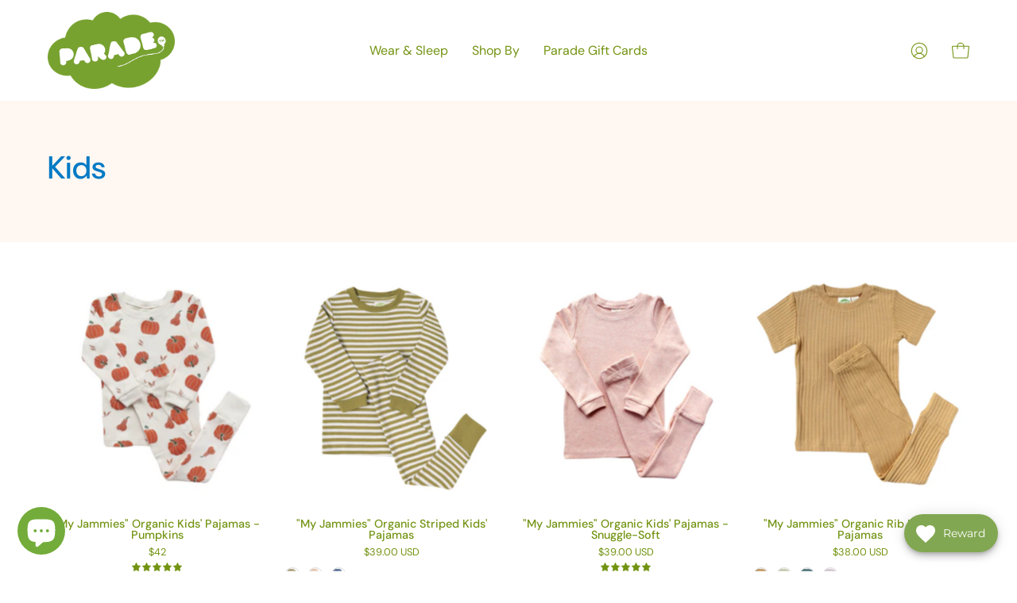

--- FILE ---
content_type: application/javascript
request_url: https://gravity-apps.com/variantmanager/js/shopify/image_swapparadebus4248.js?v=0d1e9658a8caee5afa2cafc814012c61
body_size: 99658
content:

loaderMode = "1";
loadMoreBtnText = "Load more";
showmanualvariants = true;
variantsByCollection = {}; variantsenabled = {'2-way-zip-romper-set-short-sleeve':  ['39258772766743', '39301717884951' ], 'organic-baby-bear-hat':  ['39295165005847' ], 'short-sleeve-solid-color-2-way-zipper-romper':  ['31202848964631' ], 'organic-everything-baby-blanket-printed':  ['33035413356567' ], 'harem-pant':  ['39273706258455' ], 'harem-shorts-essentials':  ['33035416797207' ], 'gowns':  ['33035315019799' ], 'harem-yoga-set-printed-short-sleeve':  ['39312496066583' ], 'kimono-yoga-set-tank':  ['39312502292503' ], 'tank-shirt-signature-prints':  ['39276906905623' ], 'organic-baby-cozy-sleep-sack':  ['33035404148759' ], 'kimono-gowns-newborn-sets':  ['39302112772119', '39302112673815' ], 'organic-baby-kimono-gown-essentials':  ['33035357945879' ], 'kimono-bodysuit-essentials-short-sleeves':  ['33035402739735' ], 'kimono-bodysuit-signature-print-short-sleeve':  ['33038900264983' ], 'organic-baby-short-sleeve-zipper-romper':  ['33035305517079' ], 'signature-print-sleep-sacs':  ['33035406311447' ], 'solid-color-2-way-zipper-romper':  ['39276890947607' ], 'organic-baby-romper-long-sleeves':  ['39276882264087' ]}; 
variantsByCollection["261088280599"] = variantsenabled; variantsenabled = {'organic-baby-bear-hat':  ['39295165104151' ], 'short-sleeve-solid-color-2-way-zipper-romper':  ['33014861529111' ], 'organic-everything-baby-blanket-printed':  ['33035415846935' ], 'harem-pant':  ['39276896157719' ], 'kimono-gowns-newborn-sets':  ['39302112673815', '39302112706583' ], 'gowns':  ['33035344150551' ], 'signature-print-sleep-sacs':  ['33035411882007' ], '2-way-zip-romper-set-short-sleeve':  ['39302726287383', '39253422407703', '39258772537367' ], 'organic-baby-bandana-bib':  ['39295166349335' ], 'organic-baby-short-sleeve-zipper-romper':  ['33014843605015' ]}; 
variantsByCollection["261088378903"] = variantsenabled; variantsenabled = {'organic-baby-bear-hat':  ['39295165071383' ], 'short-sleeve-solid-color-2-way-zipper-romper':  ['33014861299735' ], 'organic-everything-baby-blanket-printed':  ['33035415814167' ], 'harem-pant':  ['39276895830039' ], 'gowns':  ['33035322261527' ], '2-way-zip-romper-set-short-sleeve':  ['39253422604311', '39258772766743' ], 'organic-baby-bandana-bib':  ['39295166283799' ], 'kimono-gowns-newborn-sets':  ['39302112706583', '39302112804887' ], 'organic-baby-kimono-gown-essentials':  ['33035360272407' ], 'organic-baby-short-sleeve-zipper-romper':  ['33014843375639' ]}; 
variantsByCollection["261088444439"] = variantsenabled; variantsenabled = {'short-sleeve-solid-color-2-way-zipper-romper':  ['33014861070359' ], 'harem-pant':  ['39276895436823' ], 'harem-shorts-essentials':  ['33035416993815' ], 'kimono-gowns-newborn-sets':  ['39302113296407' ], 'kimono-bodysuit-signature-print-short-sleeve':  ['39262840684567' ], 'kimono-yoga-set-tank':  ['39312502587415' ], 'tank-shirt-signature-prints':  ['39276907003927' ], 'harem-yoga-set-printed-short-sleeve':  ['39312496033815' ], '2-way-zip-romper-set-short-sleeve':  ['39302726287383', '39301717917719', '39258772537367', '39253422637079' ], 'muslin-baby-blanket':  ['31647128846359' ], 'kimono-bodysuit-essentials-short-sleeves':  ['33035402838039' ], 'organic-baby-short-sleeve-zipper-romper':  ['33035307057175' ], 'organic-baby-romper-long-sleeves':  ['39276884164631' ], 'solid-color-2-way-zipper-romper':  ['39276892094487' ], 'organic-baby-kimono-gown-essentials':  ['39321937182743' ], 'gowns':  ['39418297974807' ], 'organic-baby-cozy-sleep-sack':  ['39380172636183' ], 'organic-baby-bear-hat':  ['39444780908567' ], 'organic-baby-bandana-bib':  ['39395011526679', '39390980276247' ], 'organic-everything-baby-blanket-printed':  ['39392661176343', '33035415781399' ]}; 
variantsByCollection["261088313367"] = variantsenabled; variantsenabled = {'short-sleeve-solid-color-2-way-zipper-romper':  ['33014861987863' ], 'harem-pant':  ['31231805587479' ], 'harem-shorts-essentials':  ['33035417387031' ], 'kimono-gowns-newborn-sets':  ['39302112739351' ], 'kimono-yoga-set-tank':  ['39312502390807' ], 'tank-shirt-signature-prints':  ['39276907200535' ], '2-way-zip-romper-set-short-sleeve':  ['39253422211095', '39258772307991', '39258772996119' ], 'kimono-bodysuit-essentials-short-sleeves':  ['33035402936343' ], 'organic-baby-short-sleeve-zipper-romper':  ['33014843834391' ], 'harem-yoga-set-printed-short-sleeve':  ['39312496099351' ], '2-way-zip-romper-bundle-2-pack-long-sleeve':  ['39392666648599' ], 'solid-color-2-way-zipper-romper':  ['39390931681303', '31741667278871' ], 'organic-baby-romper-long-sleeves':  ['39391203196951', '39379329155095' ], 'organic-baby-kimono-gown-essentials':  ['39321937215511' ], 'gowns':  ['39460783226903', '39460803149847', '39286738124823' ], 'kimono-bodysuit-signature-print-short-sleeve':  ['33038907310103' ], 'kimono-onesie-signature-prints':  ['39344292888599' ], 'organic-baby-cozy-sleep-sack':  ['39379337740311' ], 'organic-kids-pajamas-my-jammies':  ['39461121097751' ], 'organic-baby-bear-hat':  ['39383262756887' ], 'organic-baby-bandana-bib':  ['39390979948567', '39460645797911' ], 'organic-everything-baby-blanket-printed':  ['39390970511383', '29584582377506' ]}; 
variantsByCollection["261088411671"] = variantsenabled; variantsenabled = {'kimono-gowns-newborn-sets':  ['39302112641047' ], 'kimono-yoga-set-tank':  ['39312502489111' ], '2-way-zip-romper-bundle-2-pack-long-sleeve':  ['39383259742231' ], 'solid-color-2-way-zipper-romper':  ['39383901896727', '39276892291095' ], 'organic-baby-romper-long-sleeves':  ['39379326697495' ], 'organic-kids-pajamas-my-jammies':  ['39375869771799' ], 'organic-baby-kimono-gown-essentials':  ['39321941966871', '33035402280983' ], 'short-sleeve-solid-color-2-way-zipper-romper':  ['39921697783831', '39872091848727' ], 'kimono-onesie-signature-prints':  ['39344289218583' ], 'harem-pant':  ['39276896190487' ], 'tank-shirt-signature-prints':  ['39276907102231' ], 'organic-baby-cozy-sleep-sack':  ['39323648688151' ], 'organic-baby-bear-hat':  ['39927386636311', '39383262429207' ], '2-way-zip-romper-set-short-sleeve':  ['39873977090071' ], 'yoga-set':  ['39383255547927' ], 'organic-baby-short-sleeve-zipper-romper':  ['39810358902807', '39921607933975', '40028920545303', '33035307810839' ], 'gowns':  ['39321913425943', '39864657969175', '39321908019223', '39921559076887' ], 'signature-print-sleep-sacs':  ['39896991563799' ], 'organic-baby-bandana-bib':  ['39927339319319', '39963733065751', '39848593162263', '40031531663383' ], 'organic-everything-baby-blanket-printed':  ['39872039944215', '39357737992215', '40031552339991' ], 'tank-rompers-essentials':  ['39877110693911', '39923705217047' ], 'kimono-bodysuit-essentials-short-sleeves':  ['33035403034647' ], 'kimono-bodysuit-signature-print-short-sleeve':  ['39895391469591' ], 'harem-yoga-set-printed-short-sleeve':  ['40126577082391' ], 'harem-shorts-essentials':  ['40126545035287' ], 'wrap-t-shirt-playsuit-bundle':  ['40126625841175' ], 'essential-lap-neck-bodysuit-short-sleeve':  ['40553352167447', '40553352265751' ]}; 
variantsByCollection["261088346135"] = variantsenabled; variantsenabled = {'harem-pants':  ['31233105592343', '31233105428503', '39317451014167' ], 'organic-toddler-vancouver-tee':  ['16054331244578', '31613785243671', '16054331375650', '16054331113506', '28777929015330' ], 'my-animal-friends-knit-stuffie-medium-elephants':  ['29523829260322', '29523829227554', '31081157230615' ], 'crochet-baby-hats':  ['31139250962455', '31139250929687', '31139250864151', '31139250798615', '31139250733079', '31139250667543' ], 'bamboo-bailey-bunny-knit-hat':  ['39303862583319', '39303862747159' ], 'copy-of-cotton-bucket-hats':  ['32945367744535', '32963627384855', '32945367941143' ], 'blueberry-hill-mittens':  ['32945321967639', '32945322098711', '32945322229783' ], 'kimono-yoga-set-tank':  ['39312502390807', '39312502587415', '39312502292503' ], 'harem-yoga-set-printed-short-sleeve':  ['39312496033815', '39312496099351', '39312496066583', '39312496001047' ], 'cotton-bucket-hats':  ['39300595449879', '39300595515415', '39300595482647', '39319863066647', '39300595417111' ], 'twinklebelle-sun-hats':  ['39300547051543', '39300546953239', '39300547313687', '39300545839127', '28831098470434', '39300545937431', '39300546428951', '39300545806359', '39300545904663', '39300547346455', '39366511984663' ], 'organic-baby-canada-short-sleeve-onesie':  ['16054341894178', '16054341763106', '16054341795874', '16054341959714' ], '2-way-zip-romper-set-short-sleeve':  ['39301717917719', '39302726287383', '39253422211095', '39253422637079', '39258772996119', '39301717884951', '39258772537367', '39253422407703', '39253422604311', '39258772766743' ], 'organic-baby-short-sleeve-zipper-romper':  ['33035307057175', '33035305517079', '33035307810839', '33014843834391', '33014843375639', '33014843605015', '31251678527511', '39288610193431' ], 'tank-romper-bundle-2-pack':  ['39256043946007', '39256043749399' ], 'tank-rompers-essentials':  ['33014890004503', '33014889807895' ], 'organic-baby-tank-rompers':  ['39289795575831', '33014827778071', '33014827581463', '33014827384855' ], 'harem-pant':  ['31741765091351', '31632116678679', '31632121495575', '39354747813911' ], 'gowns':  ['33035322261527', '31725152010263' ], 'organic-kids-pajamas-my-jammies':  ['32941555974167', '32941555646487', '32941555810327', '32941556138007', '39375790669847', '39375868952599', '39378579161111', '39375868919831', '39375869739031', '39461121097751', '39266365669399', '39375869771799', '39789485490199' ], 'organic-baby-romper-long-sleeves':  ['39459873554455', '39391203196951', '39460106567703' ], 'short-sleeve-solid-color-2-way-zipper-romper':  ['40553663954967', '40553667887127', '40553665265687', '40553662349335', '39921698013207', '40489538256919', '40489538486295', '39921697783831', '39921698471959', '39872091848727', '39921698242583', '39835853946903', '40553664774167', '40553663987735' ], 'tank-shirt-signature-prints':  ['40160130039831', '40160129941527', '40160129843223', '40160130138135', '39276907003927', '40484556177431' ], 'harem-shorts-essentials':  ['39895424172055', '39895418667031', '39895421943831', '40126545035287', '39878873841687', '40484553523223', '33035416829975' ], 'my-jammies-organic-kids-summer-pajamas':  ['40614256115735', '40614255853591', '40614256246807', '40614256377879', '40614255984663', '40614256640023', '40614256508951', '40614256771095', '40614256902167', '40614257033239', '40614257164311', '40614257295383', '40614257426455' ], 'kimono-bodysuit-signature-print-short-sleeve':  ['39895390486551', '39895391862807', '39895391469591', '39895390748695' ], 'kimono-bodysuit-essentials-short-sleeves':  ['39895395991575', '33035402936343', '39895396712471', '33035403034647' ]}; 
variantsByCollection["83923402786"] = variantsenabled; variantsenabled = {'organic-baby-cozy-sleep-sack':  ['39379337740311', '39323648688151', '39323648622615', '39380172636183' ], 'harem-pant':  ['39276896190487', '39276895436823', '31231805587479', '16054376398882', '39323200684055', '39323195539479', '39323198160919' ], 'organic-baby-bear-hat':  ['39295165038615', '39383262363671', '39383262429207', '39383263019031', '39383262691351', '39383262756887', '39383262986263', '39383262494743' ], 'solid-color-2-way-zipper-romper':  ['39323192262679', '39383901896727', '39323190558743', '39276892094487', '31741667278871', '31607658610711' ], 'organic-baby-kimono-gown-essentials':  ['39321939705879', '39321951961111', '39321937182743', '39321937248279', '39321937215511', '39321941966871' ], 'gowns':  ['39321913425943', '39321913688087', '39383911301143', '39286738124823' ], 'kimono-onesie-signature-prints':  ['39344289185815', '39344289218583', '39344290922519', '39344292888599' ], 'organic-everything-baby-blanket-printed':  ['39390970707991', '39390970740759', '39390970511383', '39357737992215', '39357737959447', '39357739302935' ], 'organic-baby-romper-long-sleeves':  ['39379329155095', '39379325583383', '39379326697495', '39379324502039', '39391203196951', '39390961106967', '39391193104407' ]}; 
variantsByCollection["261539495959"] = variantsenabled; variantsenabled = {'organic-baby-bandana-bib':  ['39390979883031', '39390979817495', '39390979850263' ], 'organic-everything-baby-blanket-printed':  ['39407762833431', '40337895063575', '40337895096343', '40337895129111', '40337895161879', '40337895194647' ], 'gowns':  ['40337774411799', '39354829209623', '39380217397271', '40337823924247', '40337823989783', '40337824055319' ], 'snuggle-soft-melange-2-way-zipper-romper':  ['32879712632855', '40337836867607', '32879712829463', '39323179483159', '40337834737687', '40337834475543' ], 'organic-baby-bear-hat':  ['39383262658583', '39383262625815', '39383262461975' ]}; 
variantsByCollection["261784502295"] = variantsenabled; variantsenabled = {'solid-color-2-way-zipper-romper':  ['39323190493207', '39323190525975', '39390931681303' ], 'organic-kids-pajamas-my-jammies':  ['39375790669847', '32941555646487', '39378579161111', '32941555974167', '39461121097751', '32941555810327', '32941556138007' ], 'organic-pajamas-my-jammies':  ['40359139835927', '40373875867671', '40373876031511', '40373876195351', '40373876391959', '40373876719639' ], 'organic-everything-baby-blanket-printed':  ['40373973581847', '40373973614615', '40373973647383', '40373973680151', '40373973712919', '40373973745687' ], 'organic-baby-bandana-bib':  ['40373990064151', '40373990096919', '40373990129687', '40373990162455', '40373990195223' ], 'organic-baby-bear-hat':  ['39383262756887', '40287223218199', '39383262691351', '40373994487831', '39384254349335', '39927386570775' ], 'organic-baby-romper-long-sleeves':  ['40368836673559', '40368837591063', '40368837361687', '40368836902935', '40368837132311', '40359124500503' ]}; 
variantsByCollection["262446415895"] = variantsenabled; variantsenabled = {'2-way-zip-romper-bundle-2-pack-long-sleeve':  ['39383258660887' ], 'solid-color-2-way-zipper-romper':  ['39323190558743' ], 'organic-baby-romper-long-sleeves':  ['39379324502039' ], 'organic-kids-pajamas-my-jammies':  ['39375869739031' ], 'yoga-set':  ['39383253975063' ], 'organic-baby-kimono-gown-essentials':  ['39321951961111' ], 'short-sleeve-solid-color-2-way-zipper-romper':  ['39835853946903' ], 'harem-pant':  ['39835894808599', '39323198160919' ], 'organic-baby-bear-hat':  ['39383262691351' ], '2-way-zip-romper-set-short-sleeve':  ['39873976598551' ], 'organic-baby-short-sleeve-zipper-romper':  ['39810352119831', '39921608163351', '40028928278551' ], 'gowns':  ['39321913688087', '39321910870039', '39921559011351' ], 'signature-print-sleep-sacs':  ['39896991924247' ], 'organic-baby-bandana-bib':  ['39927339286551', '39395011559447', '40031534972951' ], 'organic-everything-baby-blanket-printed':  ['39357737959447', '39390970740759', '40031551127575' ], 'tank-rompers-essentials':  ['39877103943703' ], 'kimono-bodysuit-essentials-short-sleeves':  ['39895396712471' ], 'kimono-bodysuit-signature-print-short-sleeve':  ['39895391862807' ], 'harem-yoga-set-printed-short-sleeve':  ['40126576984087' ], 'harem-shorts-essentials':  ['39895424172055' ], 'organic-baby-cozy-sleep-sack':  ['39895435673623', '39323648622615' ], 'organic-keepsake-blanket':  ['40368910401559' ], 'wrap-shirts-signature-prints-long-sleeve':  ['40225930510359' ], 'kimono-onesie-signature-prints':  ['40287211323415' ], 'quilted-sleep-sack':  ['40225837449239' ], 'essential-lap-neck-bodysuit-short-sleeve':  ['40553352757271' ]}; 
variantsByCollection["262587613207"] = variantsenabled; variantsenabled = {'2-way-zip-romper-bundle-2-pack-long-sleeve':  ['39383258890263' ], 'solid-color-2-way-zipper-romper':  ['39323192262679' ], 'organic-baby-romper-long-sleeves':  ['39379325583383' ], 'organic-kids-pajamas-my-jammies':  ['39375868952599' ], 'gowns':  ['39874287370263', '39921559142423' ], 'short-sleeve-solid-color-2-way-zipper-romper':  ['39835854471191' ], 'organic-baby-kimono-gown-essentials':  ['39321937248279', '39927465181207' ], 'harem-pant':  ['39833455919127' ], 'organic-baby-bear-hat':  ['39927386472471', '39383262986263' ], '2-way-zip-romper-set-short-sleeve':  ['39873973354519' ], 'organic-baby-short-sleeve-zipper-romper':  ['39810445803543', '39921608392727', '40028921135127' ], 'signature-print-sleep-sacs':  ['39896991072279' ], 'organic-baby-bandana-bib':  ['39927339384855', '39395012771863', '40031535005719' ], 'organic-everything-baby-blanket-printed':  ['39872036339735', '39927856857111', '39390970707991', '40031551094807' ], 'organic-baby-tank-rompers':  ['39923793068055', '39895371972631' ], 'kimono-bodysuit-essentials-short-sleeves':  ['39895395991575' ], 'kimono-bodysuit-signature-print-short-sleeve':  ['39895390748695' ], 'harem-yoga-set-printed-short-sleeve':  ['40126577180695' ], 'harem-shorts-essentials':  ['39895421943831' ], 'wrap-t-shirt-playsuit-bundle':  ['40126625939479' ], 'organic-baby-cozy-sleep-sack':  ['39895434100759' ], 'essential-lap-neck-bodysuit-short-sleeve':  ['40553352364055' ]}; 
variantsByCollection["262587809815"] = variantsenabled; variantsenabled = {'solid-color-2-way-zipper-romper':  ['39323190493207' ], 'organic-baby-romper-long-sleeves':  ['39460340793367' ], 'organic-kids-pajamas-my-jammies':  ['39375790669847' ], 'organic-baby-kimono-gown-essentials':  ['39321939705879', '33035402346519' ], 'short-sleeve-solid-color-2-way-zipper-romper':  ['39921698013207', '39872020906007' ], 'kimono-onesie-signature-prints':  ['39344292888599' ], 'harem-pant':  ['39323195539479' ], 'tank-shirt-signature-prints':  ['39276907200535' ], 'organic-baby-bear-hat':  ['39927386538007', '39383262363671' ], '2-way-zip-romper-set-short-sleeve':  ['39873975844887' ], 'yoga-set':  ['39383254794263' ], 'organic-baby-short-sleeve-zipper-romper':  ['39872174686231', '39921607704599', '40028920512535' ], 'gowns':  ['39874287403031', '39286738124823', '39921558945815' ], 'signature-print-sleep-sacs':  ['39896986976279' ], 'organic-baby-bandana-bib':  ['39927339352087', '39895438589975', '40031531630615' ], 'organic-everything-baby-blanket-printed':  ['39872031064087', '39927856889879', '29584582377506', '39848598274071', '40031550701591' ], 'tank-rompers-essentials':  ['39923705020439' ], 'organic-baby-tank-rompers':  ['39923730022423' ], 'kimono-bodysuit-essentials-short-sleeves':  ['33035402936343' ], 'kimono-bodysuit-signature-print-short-sleeve':  ['39895390486551' ], 'harem-yoga-set-printed-short-sleeve':  ['40126577278999' ], 'harem-shorts-essentials':  ['39895418667031' ], 'wrap-t-shirt-playsuit-bundle':  ['40126625742871' ], 'organic-baby-cozy-sleep-sack':  ['39895434919959' ], 'essential-lap-neck-bodysuit-short-sleeve':  ['40553352658967', '40553352462359' ]}; 
variantsByCollection["262587711511"] = variantsenabled; variantsenabled = {'solid-color-2-way-zipper-romper':  ['39323190525975' ], 'organic-baby-romper-long-sleeves':  ['39460106567703', '39459873554455' ], 'organic-kids-pajamas-my-jammies':  ['32941555974167', '39378579161111' ], 'organic-baby-bear-hat':  ['39384254349335' ], 'organic-baby-bandana-bib':  ['39395011559447' ]}; 
variantsByCollection["262587645975"] = variantsenabled; variantsenabled = {'solid-color-2-way-zipper-romper':  ['31607658610711' ], 'organic-baby-romper-long-sleeves':  ['39460294590487', '39459791503383' ], 'gowns':  ['39383911301143' ], 'kimono-onesie-signature-prints':  ['39344290922519' ], 'harem-pant':  ['16054376398882' ], 'organic-kids-pajamas-my-jammies':  ['32941556138007', '39375868919831' ], 'organic-baby-bear-hat':  ['39383262494743' ], 'organic-baby-bandana-bib':  ['39395012771863' ], 'yoga-set':  ['39383254827031' ], 'organic-everything-baby-blanket-printed':  ['39357739302935' ]}; 
variantsByCollection["262587842583"] = variantsenabled; variantsenabled = {'2-way-zip-romper-set-short-sleeve':  ['39873973354519', '39873975844887', '39873976598551', '39873977090071' ], 'short-sleeve-solid-color-2-way-zipper-romper':  ['39921698013207', '39921698242583', '39921698471959', '39921697783831', '39835854471191', '39872091848727', '39872020906007', '39835853946903' ], 'organic-baby-tank-rompers':  ['39877078155287', '39923730219031', '39289795575831', '39923793068055', '39923730022423', '39877078351895', '39895371972631', '39895373971479' ], 'organic-baby-short-sleeve-zipper-romper':  ['39921607933975', '39921608163351', '39921607704599', '39921608392727', '40028920512535', '40028928278551', '40028920545303', '40028921135127', '39872174686231', '39810445803543', '39810358902807', '39810352119831', '33035307057175', '33035307810839' ], 'tank-rompers-essentials':  ['39877110693911', '39877103943703', '39877103910935', '33014889807895', '33014890037271', '39923705217047', '39895378788375', '39923705020439' ], '2-way-zip-romper-bundle-2-pack-long-sleeve':  ['40324850286615', '40324850515991', '40324850057239' ]}; 
variantsByCollection["83926843426"] = variantsenabled; variantsenabled = {'organic-baby-bear-hat':  ['39383262691351', '39927386472471', '39927386538007', '39927386570775', '39927386636311' ], 'organic-everything-baby-blanket-printed':  ['39872031064087', '39872036339735', '39872039944215', '39872040992791' ], 'organic-baby-bandana-bib':  ['39927339286551', '39927339319319', '39927339352087', '39927339384855' ], 'short-sleeve-solid-color-2-way-zipper-romper':  ['39921697783831', '39921698013207', '39921698242583', '39921698471959' ], 'organic-baby-short-sleeve-zipper-romper':  ['39921607704599', '39921608163351', '39921607933975', '39921608392727' ]}; 
variantsByCollection["266151788567"] = variantsenabled; variantsenabled = {'hevea-natural-rubber-pacifiers':  ['31367282360343', '31367282556951', '39362009038871', '39335369768983', '31367282130967', '39392647544855', '39362008743959', '31367282491415', '31700129087511', '32971359158295', '39895476502551', '39931272364055' ]}; 
variantsByCollection["138417209378"] = variantsenabled; variantsenabled = {'organic-baby-short-sleeve-zipper-romper':  ['40028928278551', '40028920512535', '40028920545303', '40028921135127' ], 'signature-print-sleep-sacs':  ['39896986976279', '39896991924247', '39896991563799', '39896991072279' ], 'organic-baby-bandana-bib':  ['40031531630615', '40031531663383', '40031534972951', '40031535005719' ], 'organic-everything-baby-blanket-printed':  ['40031550701591', '40031551094807', '40031551127575', '40031552339991' ], 'gowns':  ['39921559076887', '39921559011351', '39286738124823', '39921559142423' ], 'tank-rompers-essentials':  ['39923705217047', '39895378788375', '39923705020439' ], 'organic-baby-tank-rompers':  ['39923730022423', '39877078351895', '39895371972631', '39895373971479' ], 'organic-baby-kimono-gown-essentials':  ['39927465181207', '33035402346519', '39321951961111', '39321941966871' ]}; 
variantsByCollection["267436294167"] = variantsenabled; variantsenabled = {'signature-print-sleep-sacs':  ['39896986976279', '39896991924247', '39896991563799', '39896991072279', '31251793248279', '39961655083031' ], 'organic-baby-cozy-sleep-sack':  ['40102010683415', '39895434100759', '39895434919959', '39895435673623', '39379337740311', '39323648688151', '39895435640855', '39323648622615', '39380172636183' ]}; 
variantsByCollection["83927367714"] = variantsenabled; variantsenabled = {'kimono-bodysuit-essentials-short-sleeves':  ['33035403034647', '39895396712471', '33035402936343', '39895395991575' ], 'kimono-bodysuit-signature-print-short-sleeve':  ['39895390486551', '39895390748695', '39895391469591', '39895391862807' ], 'harem-yoga-set-printed-short-sleeve':  ['40126576984087', '40126577082391', '40126577180695', '40126577278999' ], 'wrap-t-shirt':  ['40126609260567', '40126609358871', '40126609457175', '40126609555479' ], 'harem-shorts-essentials':  ['40126545035287', '39895424172055', '39895418667031', '39895421943831' ], 'wrap-t-shirt-playsuit-bundle':  ['40126625742871', '40126625939479', '40126625841175', '40126625644567' ], 'harem-pant':  ['39323195539479', '39276896190487', '39833455919127', '39835894808599' ]}; 
variantsByCollection["261022285847"] = variantsenabled; variantsenabled = {'organic-kids-pajamas-my-jammies':  ['40287724535831', '40287726534679', '40287724142615' ], 'organic-baby-kimono-gown-essentials':  ['40287171477527', '39321937248279', '40287174361111', '39321937215511' ], 'gowns':  ['40287199166487', '40287197691927', '40287201755159', '40287206375447' ], 'organic-everything-baby-blanket-printed':  ['40287236849687', '40287236784151', '40287236816919' ], 'harem-pant':  ['39835894808599', '31231805587479', '40272412213271', '40272410869783' ], 'kimono-onesie-signature-prints':  ['40287211225111', '40287210700823', '40287211126807', '40287211323415' ], 'organic-baby-bear-hat':  ['40287223185431', '40287223218199', '39383262756887', '40287223250967' ], 'organic-baby-bandana-bib':  ['40287235670039', '40287235702807', '40287235768343', '40287235735575' ], 'organic-baby-cozy-sleep-sack':  ['39379337740311', '39895435673623', '40287214862359', '40287214960663' ]}; 
variantsByCollection["270979137559"] = variantsenabled; variantsenabled = {'harem-pant':  ['39835894808599', '31231805587479', '40272412213271', '40272410869783' ], 'kimono-yoga-set-toddler':  ['29306007552034', '40320138248215', '40320138346519', '40320138444823' ], 'wrap-shirts-signature-prints-long-sleeve':  ['40225930444823', '40225930477591', '40225930510359', '40225930543127' ], 'yoga-set':  ['40320134217751', '40320134316055', '40320134119447', '39383254827031' ], 'kimono-onesie-signature-prints':  ['40287211225111', '40287210700823', '40287211126807', '40287211323415' ], 'organic-baby-cozy-sleep-sack':  ['39379337740311', '39895435673623', '40287214862359', '40287214960663' ], 'organic-baby-kimono-gown-essentials':  ['40287169347607', '40287171477527', '40287174361111', '39321937215511' ], 'gowns':  ['40287199166487', '40287197691927', '40287201755159', '40287206375447' ], 'organic-kids-pajamas-my-jammies':  ['40287724535831', '40287726534679', '40287724142615' ], 'organic-everything-baby-blanket-printed':  ['40287236784151', '40287236849687', '40287236816919' ], 'organic-baby-bear-hat':  ['40287223185431', '40287223218199', '39383262756887', '40287223250967' ], 'organic-baby-bandana-bib':  ['40287235670039', '40287235702807', '40287235768343', '40287235735575' ], 'organic-baby-romper-long-sleeves':  ['40618011230231', '40618011688983', '40618011459607', '40224624443415', '40224623984663', '40224624214039' ], 'solid-color-2-way-zipper-romper':  ['40320257589271', '40606129618967', '40320257818647', '40224660881431', '40462186872855' ], 'copy-of-organic-my-jammies-matching-pajamas-1':  ['40424213217303', '40424213872663', '40424213544983' ], 'essential-lap-neck-bodysuit-short-sleeve':  ['40553352069143', '40553352658967', '40553352167447', '40553352364055', '40553352757271', '40553352462359', '40553352265751' ], 'organic-keepsake-blanket':  ['40368910434327', '40368910401559', '40368909647895', '40368910368791' ]}; 
variantsByCollection["271250817047"] = variantsenabled; variantsenabled = {'organic-baby-romper-long-sleeves':  ['40359124500503', '40359124729879', '40359124959255' ], 'organic-pajamas-my-jammies-1':  ['40359138197527', '40359138525207', '40359138852887' ]}; 
variantsByCollection["271875375127"] = variantsenabled; variantsenabled = {'organic-baby-bear-hat':  ['40287223185431', '39383262756887', '40287223250967', '40287223218199', '39383262691351', '40373994487831', '39384254349335', '39927386570775', '39383262658583', '39383262625815', '40338148425751', '39383262461975', '40031545622551', '39383262494743', '39927386636311', '39927386538007', '39927386472471' ], 'organic-baby-bandana-bib':  ['40287235670039', '40287235702807', '40287235768343', '40287235735575', '40373990064151', '40373990096919', '40373990129687', '40373990162455', '40373990195223', '40031534972951', '40031531663383', '40031535005719', '40031531630615', '39927339319319', '39927339286551', '39927339352087', '39927339384855', '39848593195031', '39460645797911', '39390979817495', '39395012771863' ]}; 
variantsByCollection["83946373154"] = variantsenabled; variantsenabled = {'organic-baby-bear-hat':  ['40287223185431', '39383262756887', '40287223250967', '40287223218199', '39383262691351', '40373994487831', '39384254349335', '39927386570775', '39383262658583', '39383262625815', '40338148425751', '39383262461975', '40031545622551', '39383262494743', '39927386636311', '39927386538007', '39927386472471' ]}; 
variantsByCollection["154264764439"] = variantsenabled; variantsenabled = {'organic-baby-bear-hat':  ['40287223185431', '39383262756887', '40287223250967', '40287223218199', '39383262691351', '40373994487831', '39384254349335', '39927386570775', '39383262658583', '39383262625815', '40338148425751', '39383262461975', '40031545622551', '39383262494743', '39927386636311', '39927386538007', '39927386472471' ], 'organic-baby-bandana-bib':  ['40287235670039', '40287235702807', '40287235768343', '40287235735575', '40373990064151', '40373990096919', '40373990129687', '40373990162455', '40373990195223', '40031534972951', '40031531663383', '40031535005719', '40031531630615', '39927339319319', '39927339286551', '39927339352087', '39927339384855', '39848593195031', '39460645797911', '39390979817495', '39395012771863' ]}; 
variantsByCollection["138416029730"] = variantsenabled; variantsenabled = {'organic-baby-bandana-bib':  ['40287235670039', '40287235702807', '40287235768343', '40287235735575', '40373990064151', '40373990096919', '40373990129687', '40373990162455', '40373990195223', '40031534972951', '40031531663383', '40031535005719', '40031531630615', '39927339319319', '39927339286551', '39927339352087', '39927339384855', '39848593195031', '39460645797911', '39390979817495', '39395012771863' ]}; 
variantsByCollection["83927269410"] = variantsenabled; variantsenabled = {'organic-baby-romper-long-sleeves':  ['40368836673559', '40368837591063', '40368837361687', '40368836902935', '40368837132311', '40359124500503', '40359124729879', '40359124959255' ], 'organic-pajamas-my-jammies':  ['40373876719639', '40424196603927', '40424196767767', '40424199290903', '40359139835927', '40424196931607', '40424197095447', '40424199454743', '40373876195351', '40424197259287', '40424197423127', '40424199618583', '40373876031511', '40424197586967', '40424197750807', '40373875867671', '40373876391959', '40359138885655', '40359139508247' ]}; 
variantsByCollection["272245260311"] = variantsenabled; variantsenabled = {'copy-of-organic-my-jammies-matching-pajamas-1':  ['40424213544983', '40424213872663', '40424213217303', '40373855158295', '40373855485975', '40373855813655', '40373856141335', '40375251894295' ], 'organic-pajamas-my-jammies':  ['40373876719639', '40373876752407', '40373876785175', '40373876817943', '40373876850711', '40359139835927', '40359139868695', '40359139901463', '40359139934231', '40359139966999', '40373876195351', '40373876228119', '40373876260887', '40373876293655', '40373876326423', '40373876031511', '40373876064279', '40373876097047', '40373876129815', '40373876162583', '40373875867671', '40373875900439', '40373875933207', '40373875965975', '40373875998743', '40373876391959', '40373876424727', '40373876457495', '40373876490263', '40373876523031', '40359138885655', '40359138951191', '40359139016727', '40359139082263', '40359139147799', '40359139508247', '40359139541015', '40359139573783', '40359139606551', '40359139639319' ]}; 
variantsByCollection["272274653207"] = variantsenabled; variantsenabled = {'copy-of-signature-print-2-way-zip-romper-long-sleeve-1':  ['40482327920663', '40440760336407', '40482328150039', '40440760107031', '40482327691287', '40440760565783', '40482328379415', '40440759877655' ], 'kimono-onesie-signature-prints':  ['40480688898071', '40480688996375', '40480689094679', '40480689192983', '40287211225111', '40287210700823', '40287211126807', '40287211323415' ], 'wrap-shirts-signature-prints-long-sleeve':  ['40225930444823', '40225930477591', '40225930510359', '40225930543127' ], 'harem-pant':  ['31231805587479', '40462248607767', '39276896190487', '39833455919127' ], 'organic-baby-cozy-sleep-sack':  ['39895434100759', '39379337740311', '39323648622615', '39323648688151' ], '2-way-zip-romper-bundle-2-pack-long-sleeve':  ['40484109320215', '40484109549591', '40484109778967', '40484110008343' ], 'organic-everything-baby-blanket-printed':  ['39872031064087', '39872040992791', '39872039944215', '39872036339735' ], 'copy-of-organic-my-jammies-matching-pajamas-1':  ['40373855158295', '40373855322135', '40373856141335', '40373856305175', '40373855485975', '40373855649815', '40373855813655', '40373855977495' ]}; 
variantsByCollection["273085562903"] = variantsenabled; variantsenabled = {'solid-color-2-way-zipper-romper':  ['40320257589271', '40462187331607', '40462186872855', '40462187102231', '40462187560983', '40224660881431', '40320257818647' ], 'organic-baby-romper-long-sleeves':  ['40368837361687', '40224624443415', '40224623984663', '40224624214039', '40368836902935', '40359124729879', '40359124959255', '40359124500503', '40368836673559' ], 'gowns':  ['40287201755159', '39921559076887', '39921558945815', '39874287403031' ], 'kimono-onesie-signature-prints':  ['40480689192983', '40287211225111', '40287211323415', '40287211126807', '40287210700823' ], 'wrap-shirts-signature-prints-long-sleeve':  ['40225930543127', '40225930510359', '40225930477591', '40225930444823' ], 'harem-pant':  ['40357827084311', '40272410869783', '39835894808599', '40272412213271', '39276895436823', '39323195539479' ], 'organic-baby-bandana-bib':  ['40287235702807', '40287235768343', '40373990096919' ], 'organic-everything-baby-blanket-printed':  ['40031552339991', '39872036339735', '39390970740759', '39390970707991', '39927856889879', '39927856857111', '39357737992215', '40031551127575', '40031550701591' ], 'copy-of-organic-my-jammies-matching-pajamas-1':  ['40373855322135', '40373856305175', '40373855649815', '40373855977495', '40424213708823', '40424214036503', '40424213381143', '40500633665559', '40500630749207', '40500630421527', '40500631076887' ], 'short-sleeve-solid-color-2-way-zipper-romper':  ['39921698471959', '39921697783831', '39835853946903', '39872020906007', '39835854471191' ], 'organic-baby-short-sleeve-zipper-romper':  ['39921607704599', '39921608392727', '40028921135127', '39810358902807', '39810445901847', '39921608327191' ], 'wrap-t-shirt':  ['40126609358871', '40126609457175', '40126609555479', '40126609260567' ], 'my-jammies-organic-kids-summer-pajamas':  ['39983558754327', '39983557607447', '39983558098967', '39983557771287', '39983557935127' ], 'birthday-ts':  ['39367062847511', '39367062880279', '39367062913047' ]}; 
variantsByCollection["273319952407"] = variantsenabled; variantsenabled = {'short-sleeve-solid-color-2-way-zipper-romper':  ['39921698013207', '39872091848727', '40489538256919', '40489538486295' ], 'organic-baby-short-sleeve-zipper-romper':  ['40489533571095', '40489533800471', '40489534029847', '40489534259223' ], 'kimono-bodysuit-signature-print-short-sleeve':  ['39895391469591', '39895390748695', '39895390486551', '39895391862807' ], 'harem-pant':  ['40490164879383', '40490165075991', '40490165272599', '40490165469207' ], 'organic-baby-cozy-sleep-sack':  ['40489548414999', '40489548513303', '40489548611607', '40514876866583' ], 'organic-baby-bandana-bib':  ['40490167599127', '40490167631895', '40490167664663', '40490167697431' ], 'organic-baby-bear-hat':  ['40490167107607', '40490167140375', '40490167205911', '40490167238679', '40490167271447', '40490167304215' ]}; 
variantsByCollection["273444864023"] = variantsenabled; variantsenabled = {'tank-rompers-essentials':  ['39923705020439', '39895378788375', '40489609953303', '39923705217047', '39877103943703', '39877110693911', '40489609756695', '39877103910935' ], 'organic-baby-tank-rompers':  ['40489541763095', '39289795575831', '40489541369879', '39923730022423', '39923730219031', '39877078351895', '40489541959703', '39895373971479', '40489541566487', '39895371972631', '39877078155287', '39923793068055' ]}; 
variantsByCollection["270150959127"] = variantsenabled; variantsenabled = {'tank-rompers-essentials':  ['39923705020439', '39895378788375', '40489609953303', '39923705217047', '39877103943703', '39877110693911', '40489609756695', '39877103910935' ], 'organic-baby-tank-rompers':  ['40489541763095', '39289795575831', '40489541369879', '39923730022423', '39923730219031', '39877078351895', '40489541959703', '39895373971479', '40489541566487', '39895371972631', '39877078155287', '39923793068055' ]}; 
variantsByCollection["139529420834"] = variantsenabled; variantsenabled = {'tank-rompers-essentials':  ['39923705020439', '39895378788375', '40489609953303', '39923705217047', '39877103943703', '39877110693911', '40489609756695', '39877103910935' ], 'organic-baby-tank-rompers':  ['40489541763095', '39289795575831', '40489541369879', '39923730022423', '39923730219031', '39877078351895', '40489541959703', '39895373971479', '40489541566487', '39895371972631', '39877078155287', '39923793068055' ]}; 
variantsByCollection["273322999831"] = variantsenabled; variantsenabled = {'organic-baby-short-sleeve-zipper-romper':  ['39872174686231', '40562909282327', '40562912034839', '40562909741079' ], 'my-jammies-organic-kids-summer-pajamas':  ['40536537661463', '40536537694231', '40536537726999', '40553364750359' ], 'gowns':  ['39874287403031', '39321913425943', '39874287435799', '40535777902615' ], 'harem-shorts-essentials':  ['39895424172055', '39895418667031', '39895421943831', '40126545035287' ], 'kimono-bodysuit-signature-print-short-sleeve':  ['39895391469591', '39895390748695', '39895390486551', '39895391862807' ], 'organic-everything-baby-blanket-printed':  ['39357737992215', '39927856857111', '39927856889879', '40535778295831' ], 'cotton-bucket-hats-1':  ['40553350627351', '40553350889495', '40553350496279', '40553351282711', '40553351675927', '40553351151639', '40553351020567', '40553350758423', '40553351413783', '40553351544855' ], 'organic-baby-bandana-bib':  ['40536600018967', '40536599986199', '40536600051735', '40536600084503' ], 'organic-baby-tank-rompers':  ['40489541763095', '40489541959703', '40489541566487', '40489541369879', '39923730219031', '39923730022423', '39289795575831', '39877078351895', '39895373971479', '39877078155287', '39895371972631' ], 'tank-shirt-signature-prints':  ['40160129843223', '40160129941527', '40160130039831', '40160130138135' ], 'short-sleeve-solid-color-2-way-zipper-romper':  ['40489538256919', '40489538486295', '40553663954967', '40553667887127', '39921698013207', '40553662349335', '40553664774167', '40553665265687' ]}; 
variantsByCollection["273928454167"] = variantsenabled; variantsenabled = {'my-jammies-organic-kids-summer-pajamas':  ['40536537661463', '40536537694231', '40536537726999', '40553364750359', '40537764921367', '40537764757527', '39983558197271', '39983558524951', '40558004371479', '39983558852631' ], 'my-jammies-organic-kids-summer-pajamas-2':  ['40613601050647', '40613601181719', '40613601312791', '40613601443863', '40613601574935', '40613601706007', '40613601837079', '40613601968151', '40613602099223', '40613602230295', '40613602361367', '40613602492439', '40613602623511' ]}; 
variantsByCollection["83927433250"] = variantsenabled; variantsenabled = {'harem-shorts-essentials':  ['39895424172055', '39895418667031', '39895421943831', '40126545035287' ]}; 
variantsByCollection["83927040034"] = variantsenabled; variantsenabled = {'cotton-bucket-hats-1':  ['40553350627351', '40553350889495', '40553350496279', '40553351282711', '40553351675927', '40553351151639', '40553351020567', '40553350758423', '40553351413783', '40553351544855' ], 'tank-rompers-essentials':  ['40669464166423', '40917839151127', '40669463085079', '40917836234775' ], 'organic-baby-tank-rompers':  ['40917798780951', '40917798584343', '40669454663703', '40669454467095', '40669453910039', '40669455253527', '40669455450135', '40669454860311' ], 'organic-cotton-bucket-hats':  ['40669478682647', '40669478813719', '40669479206935', '40669479075863', '40669479338007', '40669478420503', '40669479469079', '40669478944791', '40669478551575', '40669478289431', '40954122305559', '40954122436631', '40954122567703' ]}; 
variantsByCollection["273930453015"] = variantsenabled; variantsenabled = {'short-sleeve-solid-color-2-way-zipper-romper':  ['40553663954967', '40553667887127', '40553665265687', '40553662349335', '39921698013207', '40489538256919', '40489538486295', '39921697783831', '39921698471959', '39872091848727', '39921698242583', '39835853946903', '40553664774167', '40553663987735' ], 'organic-baby-short-sleeve-zipper-romper':  ['40562909282327', '39872174686231', '40562909741079', '40489534259223', '40489534029847', '40489533800471', '39810352119831', '40489533571095', '40558561329175', '40558560870423', '40558560641047', '40558561099799', '40558561558551', '40562912034839' ], 'organic-signature-print-2-way-zip-romper-short-sleeve-spring-prints':  ['40562902106135', '40562902335511', '40562901876759' ], 'tank-rompers-essentials':  ['40489609953303', '39877103943703', '39923705020439', '40489609756695', '39923705217047', '39877110693911', '39877103910935', '39895378788375' ], 'organic-baby-tank-rompers':  ['40489541763095', '40489541959703', '39923730022423', '39923730219031', '39877078351895', '39289795575831', '39895373971479', '39923793068055', '39877078155287', '39895371972631', '40489541566487', '40489541369879' ], 'my-jammies-organic-kids-summer-pajamas-2':  ['40613601312791', '40613601050647', '40613601443863', '40613601574935', '40613601181719', '40613601837079', '40613601706007', '40613601968151', '40613602099223', '40613602230295', '40613602361367', '40613602492439', '40613602623511' ], 'my-jammies-organic-kids-summer-pajamas':  ['40614256115735', '40614255853591', '40614256246807', '40614256377879', '40614255984663', '40614256640023', '40614256508951', '40614256771095', '40614256902167', '40614257033239', '40614257164311', '40614257295383', '40614257426455' ], 'cotton-bucket-hats-1':  ['40553350627351', '40553350889495', '40553350496279', '40553351282711', '40553351675927', '40553351151639', '40553351020567', '40553350758423', '40553351413783', '40553351544855' ], 'essential-lap-neck-bodysuit-short-sleeve':  ['40553352069143', '40553352658967', '40553352167447', '40553352364055', '40553352757271', '40553352462359', '40553352265751' ], 'kimono-bodysuit-essentials-short-sleeves':  ['39895395991575', '33035402936343', '39895396712471', '33035403034647' ], 'kimono-bodysuit-signature-print-short-sleeve':  ['39895391469591', '39895390748695', '39895390486551', '39895391862807' ], 'tank-shirt-signature-prints':  ['40160130039831', '40160129941527', '40160129843223', '40160130138135' ], 'harem-pants':  ['40553363472407', '40553363079191', '40553364062231', '40553363669015', '40553363865623', '40553364258839' ], 'harem-pant':  ['40490164879383', '40490165272599', '40490165075991', '40490165469207', '16054376398882', '31231805587479', '39835894808599', '39276896190487', '40576748847127', '40576749043735', '40272410869783', '39833455919127', '40357827084311', '39276895436823', '39323195539479', '40272412213271', '40462248607767' ], 'harem-shorts-essentials':  ['39895424172055', '39895418667031', '39895421943831', '40126545035287' ], 'organic-baby-kimono-gown-essentials':  ['40287169347607', '40287171477527', '39321937248279', '40287174361111', '39321937215511', '39927465181207', '33035402346519', '39321941966871', '40031621578775', '39321951961111', '39321937182743', '39895369547799', '39321939705879', '39864668356631' ], 'gowns':  ['39874287435799', '39321913425943', '40535777902615', '39874287403031', '40287201755159', '39921559076887', '40287197691927', '39921558945815', '40287199166487', '40287206375447', '40337824055319', '40337823924247', '40337823989783', '40337774411799', '39380217397271', '39354829209623', '39321913688087', '39921559142423', '39921559011351', '39864625299479', '39286738124823', '40477632987159', '40493605552151', '40493605584919', '40586945724439' ], 'organic-baby-bear-hat':  ['40490167238679', '40490167205911', '40490167140375', '40490167271447', '40535778328599', '40490167304215', '40490167107607' ], 'organic-baby-bandana-bib':  ['40536600018967', '40536599986199', '40536600051735', '40536600084503', '40490167697431', '40490167631895', '40490167599127', '40490167664663' ], 'organic-everything-baby-blanket-printed':  ['40535778295831', '39357737992215', '39927856889879', '39927856857111', '40337895161879', '40337895194647', '40337895129111', '40373973745687', '40373973778455', '40373973811223' ]}; 
variantsByCollection["275353075735"] = variantsenabled; variantsenabled = {'organic-baby-romper-long-sleeves':  ['40642551185431', '40642551644183', '40642550956055', '40224624443415', '40642551414807', '40224623984663', '40618011688983', '40618011230231', '40618011459607', '40650121412631', '40651138531351', '40655741157399' ], 'organic-womens-pajama-pants':  ['40640907345943', '40640905314327', '40337996316695', '40640907018263', '40640898957335', '40337996152855', '40337995989015', '40193708818455', '40193708490775', '40193708654615', '40193708982295', '40640907182103', '40640907509783', '40655742926871' ], 'copy-of-organic-my-jammies-matching-pajamas-1':  ['40655742730263', '40640960135191', '40640960299031', '40640959479831', '40424213217303', '40640959807511', '40640959971351', '40640959643671', '40424213872663', '40651770658839', '40373855158295', '40373856141335', '40373855485975', '40373855813655' ]}; 
variantsByCollection["275587334167"] = variantsenabled; variantsenabled = {'organic-everything-baby-blanket-printed':  ['40669449715735', '40669449748503', '40669449781271', '40669449814039', '40669449846807', '40669449879575' ], 'organic-baby-bear-hat':  ['40669449355287', '40669449125911', '40669449322519', '40669449289751', '40669449191447', '40669449158679', '40669449224215' ], 'my-jammies-organic-kids-matching-pajamas-1':  ['41750111158295', '41750111322135' ], 'my-jammies-organic-kids-pajamas-melange':  ['40921751912471', '40921752272919', '40921752076311', '41507428630551', '42476406964247', '42476407095319', '42476407226391', '42476407357463' ], 'womens-snuggle-soft-loungewear':  ['41507372957719', '41507372630039', '41507372466199', '41507372793879', '42479220064279', '42479220228119', '42479220391959', '42479220555799' ], 'snuggle-soft-melange-2-way-zipper-romper':  ['42476400246807', '40694242213911', '40669473832983', '40669473374231', '40693990883351', '40669473144855', '40669473603607', '40669472915479' ], 'gowns':  ['40697617874967', '40697617809431', '40669480714263', '42485286436887', '42647870603287', '40669480583191' ]}; 
variantsByCollection["458874847255"] = variantsenabled; variantsenabled = {'snuggle-soft-melange-2-way-zipper-romper':  ['40669472915479', '40669473144855', '40669473374231', '40669473603607', '40669473832983', '40693990883351', '40694242213911' ], 'solid-color-2-way-zipper-romper':  ['40669464297495', '40669464887319', '40669465542679', '40669466034199', '40669466427415', '40669466820631', '40669467246615', '40669467475991', '40669467705367', '40669467934743', '40669468164119', '40669468262423', '40669468491799', '40669468721175', '40669468753943' ], 'organic-signature-print-2-way-zip-romper-short-sleeve-spring-prints':  ['40669481238551', '40669481467927', '40669481697303' ], 'organic-baby-short-sleeve-zipper-romper':  ['40669450371095', '40669450600471', '40669450829847', '40669451059223', '40669451288599', '40669451517975', '40669451747351', '40669451976727', '40669452206103', '40669452435479', '40669452664855', '40669452894231', '40669453123607', '40669453352983' ], 'short-sleeve-solid-color-2-way-zipper-romper':  ['40669469343767', '40669469114391', '40669469573143', '40669469802519', '40669470031895', '40669470261271', '40669470490647', '40669470720023', '40669470949399', '40669471014935', '40669471244311', '40669471277079', '40669471375383', '40669471604759' ]}; 
variantsByCollection["270534574103"] = variantsenabled; variantsenabled = {'gowns':  ['40669479600151', '40669479665687', '40669479731223', '40669479796759', '40669479862295', '40669479927831', '40669479993367', '40669480058903', '40669480124439', '40669480189975', '40669480255511', '40669480321047', '40669480386583', '40669480452119', '40669480517655', '40669480583191', '40669480648727', '40669480714263', '40669480779799', '40669480845335', '40669480910871', '40669480976407', '40669481041943', '40669481107479', '40669481140247', '40669481173015' ], 'organic-baby-kimono-gown-essentials':  ['40669447618583', '40669447684119', '40669447749655', '40669447815191', '40669447880727', '40669447946263', '40669448011799', '40669448077335', '40669448142871', '40669448208407', '40669448273943', '40669448339479', '40669448405015', '40669448470551', '40669448536087', '40669448601623', '40691954090007', '40691954155543', '40691954221079' ]}; 
variantsByCollection["83923140642"] = variantsenabled; variantsenabled = {'organic-everything-baby-blanket-printed':  ['40669449388055', '40669449420823', '40669449453591', '40669449486359', '40669449519127', '40669449551895', '40669449584663', '40669449617431', '40669449650199', '40669449682967', '40669449715735', '40669449748503', '40669449781271', '40669449814039', '40669449846807', '40669449879575', '40669449912343', '40669449945111', '40669449977879', '40669450010647', '40669450043415', '40669450076183', '40669450108951', '40669450141719', '40669450174487', '40669450207255', '40669450240023', '40669450272791', '40669450305559', '40669450338327' ], 'organic-keepsake-blanket':  ['40669475635223', '40669475667991', '40669475700759', '40669475733527', '40669475766295', '40669475799063', '40669475831831' ]}; 
variantsByCollection["154196377623"] = variantsenabled; variantsenabled = {'copy-of-organic-my-jammies-matching-pajamas-1':  ['40669475995671', '40669476159511', '40669476323351', '40669476487191', '40669476651031', '40669476814871', '40669476978711', '40669477142551', '40669477306391', '40669477470231', '40669477634071', '40669477797911', '40669477961751', '40669478125591' ], 'organic-womens-pajama-pants':  ['40669484384279', '40669484548119', '40669484711959', '40669484875799', '40669485039639', '40669485203479', '40669485367319', '40669485531159', '40669485694999', '40669485858839', '40669486022679', '40669486186519', '40669486350359', '40669486514199' ], 'organic-my-jammies-matching-pajamas':  ['40669476159511', '40669475995671', '40669476651031', '40669476323351', '40669477306391', '40669477470231', '40669476487191', '40669476814871', '40669476978711', '40669477142551', '40669477634071', '40669477797911', '40669477961751', '40669478125591' ], 'organic-womens-lounge-pants-1':  ['40998561316887', '40998561480727', '41010327388183', '40998560792599', '40998561021975', '40998561120279', '40998561185815', '40998561644567', '40998561808407', '40998561939479', '40998560858135', '40998561054743', '40998561972247' ], 'organic-my-jammies-matching-holiday-pajamas-mens':  ['40677321768983', '40677319802903', '40677321277463', '40677320785943', '40677321605143', '40677319639063', '40677321113623', '40677320622103' ], 'organic-my-jammies-matching-holiday-pajamas-womens':  ['40677322260503', '40677324554263', '40677322752023', '40677325045783', '40677322096663', '40677324390423', '40677322588183', '40677324914711', '40677323079703' ], 'my-jammies-organic-kids-summer-pajamas':  ['40669482549271', '40911776940055', '41974335995927', '41974335832087', '41935628271639', '41935628435479', '41944581472279', '41935628599319', '41935628763159', '42058775363607', '42058775527447', '42058775691287', '42058775855127' ], 'my-jammies-organic-kids-pajamas-ribbed':  ['42351674523671', '42356838498327', '42512618651671', '42356838662167' ], 'my-jammies-core-stripes-organic-kids-pajamas':  ['42430221385751', '42430221549591', '42430221713431' ], 'my-jammies-organic-kids-pajamas-melange':  ['40921751912471', '40921752272919', '40921752076311', '41507428630551', '42476406964247', '42476407095319', '42476407226391', '42476407357463' ], 'organic-pajamas-my-jammies':  ['41671972913175', '43252245135383', '40735775948823', '41681398923287', '41671972585495', '41671972749335', '43545956450327', '43545956679703', '43547676704791' ], 'my-jammies-organic-kids-matching-pajamas-1':  ['41571213869079', '42479292186647', '41568866238487', '40713421455383', '42479292350487', '42479292678167', '43019704762391', '42479292514327', '43150232453143', '43150232289303', '42337630158871', '42337629995031', '41660837658647', '40996861673495', '41860991844375', '44067484893207' ]}; 
variantsByCollection["275800653847"] = variantsenabled; variantsenabled = {'harem-pants':  ['40669459152919', '40669459349527', '40669459480599', '40669459611671', '40669459742743', '40669459873815', '40669460004887' ], 'harem-shorts-essentials':  ['40669461413911', '40669460660247', '40669461020695', '40669461839895', '40669461970967', '41087013322775', '41087013519383' ], 'harem-pant':  ['40669461741591', '41087005818903', '40669461381143', '40669463052311', '40669460955159', '40669462069271', '41914132693015', '41944723554327', '40669466230807', '41944721817623', '41214915215383', '41087006015511', '40669462265879', '42525158834199', '40669466689559', '41959731724311', '42525158637591', '40873288925207', '44067508715543' ]}; 
variantsByCollection["275800490007"] = variantsenabled; variantsenabled = {'essential-lap-neck-bodysuit-short-sleeve':  ['40669486678039', '40669486776343', '40669486874647', '40669486972951', '40669487071255', '40669487169559', '40669487267863' ], 'kimono-onesie-signature-prints':  ['40669472129047', '40669472227351', '40669472325655', '40669472423959', '40669472522263', '40669472620567', '40669472718871', '40669472817175' ], 'kimono-bodysuit-signature-print-short-sleeve':  ['40669483761687', '40669483859991', '40669483958295', '40669484056599' ], 'organic-baby-canada-short-sleeve-onesie':  ['40669453811735', '40669453877271', '40669454008343', '40669454139415' ], 'tank-shirt-signature-prints':  ['40669474553879', '40669474652183', '40669474750487', '40669474848791', '40669474947095', '40669474979863' ], 'onesie-playsuit-bundle-short-sleeve':  ['40606630281239', '40606630576151', '40606630477847', '40606630379543' ], 'essential-bodysuit-short-sleeve':  ['40669486678039', '40669486776343', '40669486874647', '40669486972951', '40669487071255', '40669487169559', '40669487267863' ], 'wrap-bodysuit-essentials-short-sleeves':  ['40669475045399', '40669475143703', '40669475242007', '40669475340311' ], 'wrap-onesie-signature-prints':  ['40669472129047', '40669472227351', '40669472325655', '40669472423959', '40669472522263', '40669472620567', '40669472718871', '40669472817175' ], 'wrap-bodysuit-signature-print-short-sleeve':  ['40669483761687', '40669483859991', '40669483958295', '40669484056599' ], 'organic-toddler-vancouver-tee':  ['40669446406167', '40669446537239', '40669446668311', '40669446799383', '40669446930455', '40669447061527' ], 'wrap-shirts-signature-prints-long-sleeve':  ['40669475864599', '40669475897367', '40669475930135', '40669475962903' ], 'birthday-ts':  ['39367062847511', '39367062880279', '39367062913047' ]}; 
variantsByCollection["275800588311"] = variantsenabled; variantsenabled = {'organic-baby-bandana-bib':  ['40669455941655', '40669455974423', '40669456072727', '40669456105495', '40669456171031', '40669456236567', '40669456302103', '40669456367639', '40669456433175', '40669456498711', '40669456564247', '40669456629783', '40669456728087', '40669456793623', '40669456859159', '40669456924695', '40669456957463', '40669456990231', '40669457022999' ], 'cotton-bucket-hats-1':  ['40669478289431', '40669478420503', '40669478551575', '40669478682647', '40669478813719', '40669478944791', '40669479075863', '40669479206935', '40669479338007', '40669479469079' ]}; 
variantsByCollection["275801374743"] = variantsenabled; variantsenabled = {'signature-print-sleep-sacs':  ['39896986976279', '39896991072279', '39896991563799', '39896991924247' ], 'organic-winter-sleep-sac-essential':  ['40633714212887', '40633714475031', '40633714081815', '40633714343959' ], 'organic-muslin-signature-print-sleep-sac':  ['40917971795991', '40917971894295', '40917971992599', '40917972090903' ], 'organic-sleep-sac-bundles':  ['41475286106135', '41475286237207', '41475286368279', '41475286499351' ], 'organic-baby-cozy-sleep-sack':  ['40669457809431', '40669457186839', '40669457907735', '40669457317911', '40669457580055', '40669458006039', '40669458628631', '40669458137111', '41087057231895', '41087057100823', '41176394072087', '40669458399255', '40669457448983', '40669458268183', '40669457055767', '40669458530327', '40669457711127', '41919352733719' ], 'quilted-sleep-sack':  ['40669458858007', '40669458956311', '40669458759703', '40669459054615' ]}; 
variantsByCollection["275801047063"] = variantsenabled; variantsenabled = {'copy-of-organic-my-jammies-matching-pajamas-1':  ['40669476159511', '40669475995671', '40669476323351', '40669476487191', '40669476814871', '40669476978711', '40669477142551' ], 'organic-womens-pajama-pants':  ['40669485039639', '40669484875799', '40669485367319', '40669485531159', '40669484384279', '40669484711959', '40669484548119' ], 'organic-baby-romper-long-sleeves':  ['40669487726615', '40669487955991', '40669488185367', '40669488414743', '40669488644119', '40669489102871', '40669487497239' ], 'organic-my-jammies-matching-pajamas':  ['40669476159511', '40669476323351', '40669476814871', '40669476978711', '40669477142551' ], 'organic-pajamas-my-jammies':  ['40735775326231', '40735775162391', '40735775621143', '40735774998551', '40735775490071', '40735775784983', '40735775948823' ], 'organic-baby-romper-long-sleeves-1':  ['40676533796887', '40713074180119', '40727379640343', '40676534026263', '40642491711511', '40713073950743', '40676533567511' ], 'my-jammies-organic-kids-matching-pajamas-1':  ['40713421783063', '40713422274583', '40713422438423', '40669476978711', '40669477142551', '40669476159511', '40713421455383' ], 'organic-womens-lounge-top':  ['40961065943063', '40961065975831', '40961066008599', '40961066041367', '40961066074135' ]}; 
variantsByCollection["275802259479"] = variantsenabled; variantsenabled = {'organic-signature-print-2-way-zip-romper-short-sleeve-spring-prints':  ['40669481467927' ], 'organic-my-jammies-matching-pajamas':  ['40669476651031' ], 'organic-womens-pajama-pants':  ['40669486186519', '40669485203479' ], 'wrap-onesie-signature-prints':  ['40669472325655' ], 'harem-pants':  ['40669459611671' ], 'organic-cotton-bucket-hats':  ['40669478682647', '40669479338007' ], 'organic-baby-short-sleeve-zipper-romper':  ['40988253650967', '40988254961687' ], 'signature-print-sleep-sacs':  ['39896986976279' ], 'organic-womens-lounge-pants-1':  ['40998561316887', '40669486186519' ], 'organic-my-jammies-matching-holiday-pajamas-mens':  ['40677321277463', '40677320785943', '40677321113623', '40677320622103' ], 'organic-my-jammies-matching-holiday-pajamas-womens':  ['40677324554263', '40677322752023', '40677324390423', '40677322588183' ], 'organic-baby-bandana-bib':  ['40669456564247', '40669456236567', '40669456957463', '40669457022999' ], 'organic-baby-romper-long-sleeves':  ['41863593197591', '41863592607767' ], 'organic-pajamas-my-jammies':  ['40735775948823', '41671972585495' ], 'organic-everything-baby-blanket-printed':  ['40734125916183', '41758205739031', '40725686059031', '40911780773911' ], 'organic-keepsake-blanket':  ['41568721502231', '40669475667991', '40988194865175' ], 'organic-muslin-signature-print-sleep-sac':  ['40917972090903' ], 'quilted-sleep-sack':  ['40669458956311' ], 'organic-womens-jogger':  ['41568727236631' ], 'organic-womens-pajamas':  ['40669486186519' ], 'my-jammies-organic-kids-summer-pajamas':  ['41502908416023' ], 'gowns':  ['40669480058903', '41564729180183', '40669479796759', '41507425320983' ], 'my-jammies-organic-kids-matching-pajamas-1':  ['41854967578647', '41660837658647' ]}; 
variantsByCollection["275802718231"] = variantsenabled; variantsenabled = {'organic-my-jammies-matching-pajamas':  ['40669477142551' ], 'organic-womens-pajama-pants':  ['40669485039639' ], 'organic-baby-romper-long-sleeves':  ['40669488185367' ], 'organic-baby-short-sleeve-zipper-romper':  ['40669451288599' ], 'gowns':  ['40669479731223', '40669480910871' ], 'wrap-onesie-signature-prints':  ['40669472227351' ], 'organic-baby-bandana-bib':  ['40669456072727' ], 'organic-everything-baby-blanket-printed':  ['40669449486359', '40669450174487' ], 'organic-keepsake-blanket':  ['40669475700759' ], 'my-jammies-organic-kids-matching-pajamas-1':  ['40669477142551' ], 'organic-womens-lounge-pants-1':  ['40669485039639' ]}; 
variantsByCollection["275800326167"] = variantsenabled; variantsenabled = {'organic-baby-romper-long-sleeves':  ['40669488644119', '40669488873495', '40669489561623' ], 'gowns':  ['40697617743895' ], 'signature-print-sleep-sacs':  ['39896986976279' ], 'harem-pants':  ['40669459480599' ], 'organic-everything-baby-blanket-printed':  ['40669449420823', '40669449519127' ], 'organic-baby-bandana-bib':  ['40669455941655' ], 'organic-toddler-vancouver-tee':  ['40669446406167', '40669446668311', '40669446930455' ], 'organic-baby-canada-short-sleeve-onesie':  ['40669453811735', '40669453877271', '40669454008343', '40669454139415' ], 'organic-my-jammies-matching-pajamas':  ['40669476651031', '40669476978711' ], 'my-jammies-organic-kids-matching-pajamas-1':  ['40669476978711' ], 'organic-womens-lounge-pants-1':  ['40669484875799' ]}; 
variantsByCollection["275803734039"] = variantsenabled; variantsenabled = {'organic-my-jammies-matching-pajamas':  ['40669476651031', '40669477306391', '40669476814871' ], 'organic-womens-pajama-pants':  ['40669485367319', '40669485203479', '40669485694999' ], 'organic-baby-romper-long-sleeves':  ['40669488414743', '40669488873495', '40669489332247' ], 'harem-pants':  ['40669459152919', '40669459611671' ], 'organic-everything-baby-blanket-printed':  ['40669449453591', '40669449519127', '40669449551895' ], 'organic-baby-bandana-bib':  ['40669455974423' ], 'my-jammies-organic-kids-matching-pajamas-1':  ['40713421619223', '40713421946903', '40713422438423' ], 'organic-womens-lounge-pants-1':  ['40669485367319', '40669485203479', '40669485694999' ]}; 
variantsByCollection["275801833495"] = variantsenabled; variantsenabled = {'organic-my-jammies-matching-pajamas':  ['40669476159511', '40669475995671', '40669476323351', '40669476487191' ], 'organic-womens-pajama-pants':  ['40669485531159', '40669484384279', '40669484711959', '40669484548119' ], 'organic-baby-romper-long-sleeves':  ['40669487726615', '40669487955991', '40669489102871', '40669487497239' ], 'gowns':  ['40669480583191', '40669479796759' ], 'organic-baby-short-sleeve-zipper-romper':  ['40669451517975', '40669452206103' ], 'organic-baby-bandana-bib':  ['40669456105495', '40669456564247' ], 'organic-everything-baby-blanket-printed':  ['40669449388055', '40669449748503' ], 'organic-keepsake-blanket':  ['40669475667991', '40669475831831' ], 'organic-womens-lounge-pants-1':  ['40669485531159' ], 'my-jammies-organic-kids-matching-pajamas-1':  ['40669476159511', '40713421455383', '40713421783063', '40713422274583' ]}; 
variantsByCollection["275801636887"] = variantsenabled; variantsenabled = {'organic-my-jammies-matching-pajamas':  ['40669477306391' ], 'organic-womens-pajama-pants':  ['40669486022679', '40669485694999' ], 'organic-baby-short-sleeve-zipper-romper':  ['40669451747351' ], 'harem-pants':  ['40669459152919' ], 'onesie-playsuit-bundle-short-sleeve':  ['40606630281239' ], 'wrap-onesie-signature-prints':  ['40669472129047' ], 'organic-my-jammies-matching-holiday-pajamas-mens':  ['40677319802903', '40677319639063' ], 'organic-womens-lounge-pants-1':  ['40998561972247', '40669486153751' ], 'organic-baby-romper-long-sleeves':  ['41863593426967', '41863592968215', '41560543854615', '41863592509463' ], 'organic-pajamas-my-jammies':  ['41671972749335' ], 'organic-everything-baby-blanket-printed':  ['40669449617431', '41681553621015', '41568724615191', '40669449846807', '40669449551895' ], 'organic-keepsake-blanket':  ['41568721469463', '40911782477847', '40669475799063', '40669475635223' ], 'quilted-sleep-sack':  ['40669458759703' ], 'organic-womens-jogger':  ['41959750860823', '41959751024663', '41568728547351', '41854897061911' ], 'organic-womens-pajamas':  ['41854927536151', '41854927405079' ], 'organic-my-jammies-matching-holiday-pajamas-womens':  ['40677322260503', '40677322096663', '41957860442135' ], 'organic-baby-bandana-bib':  ['41568847233047', '40911812558871' ], 'gowns':  ['40669479927831', '40669480714263', '40697617874967', '41564729245719', '41849513639959', '41849527468055' ], 'my-jammies-organic-kids-matching-pajamas-1':  ['41854965415959', '41860991844375', '41598035755031', '41942991863831' ]}; 
variantsByCollection["275803013143"] = variantsenabled; variantsenabled = {'organic-baby-tank-rompers':  ['40669453910039', '40669455450135', '40669455646743' ], 'gowns':  ['40669480386583', '40669479862295' ], 'organic-womens-pajama-pants':  ['40669484384279', '40669484711959', '40669484548119' ], 'organic-my-jammies-matching-pajamas':  ['40669476159511', '40669475995671', '40669476323351' ], 'organic-cotton-bucket-hats':  ['40669478551575' ], 'organic-keepsake-blanket':  ['40911782510615', '40669475831831' ], 'organic-womens-lounge-pants-1':  ['40998561808407', '40998561939479', '41010327388183', '40669484548119', '40669484384279', '40669484744727' ], 'organic-muslin-signature-print-sleep-sac':  ['40917971795991', '40917971894295', '40917971992599' ], 'quilted-sleep-sack':  ['40669459054615' ], 'organic-womens-jogger':  ['41568729399319', '41568729530391', '41568728285207', '41568728055831' ], 'organic-womens-pajama-top':  ['41568715538455', '41568714883095' ], 'organic-womens-summer-pajamas':  ['41087099928599', '42058813079575', '42058813210647' ], 'organic-womens-sleepshirt':  ['41087113003031', '41087111200791', '42058788208663', '42058788274199' ], 'organic-baby-short-sleeve-zipper-romper':  ['41429900230679', '42055109181463', '42055109640215' ], 'my-jammies-organic-kids-summer-pajamas':  ['40669482549271', '42058775691287', '42058775855127' ], 'organic-baby-romper-long-sleeves':  ['43080803024919', '41560543592471', '43058898141207' ], 'my-jammies-organic-kids-matching-pajamas-1':  ['40713421455383', '41568866238487', '42479292350487' ], 'organic-womens-pajamas':  ['42479734521879', '40669484548119', '42479734423575' ], 'organic-everything-baby-blanket-printed':  ['42055620460567', '42055620427799', '41087057952791', '42525174005783', '42525174169623' ], 'organic-baby-bandana-bib':  ['42055754579991', '42055754547223', '41985507000343', '42525186523159' ]}; 
variantsByCollection["275802128407"] = variantsenabled; variantsenabled = {'organic-my-jammies-matching-holiday-pajamas-mens':  ['40677319802903', '40677319639063', '40677320294423', '40677320130583', '40677320785943', '40677320622103', '40677321277463', '40677321113623', '40677321768983', '40677321605143' ], 'organic-my-jammies-matching-holiday-pajamas-womens':  ['40677322260503', '40677322096663', '40677322752023', '40677322588183', '40677323079703', '40734010245143', '40677323571223', '40677323407383', '40677324062743', '40677323898903', '40677324554263', '40677324390423', '40677325045783', '40677324881943' ], 'organic-baby-romper-long-sleeves-1':  ['40713074180119', '40713073950743', '40727379640343', '40642491711511', '40676533567511', '40676533796887', '40676534026263', '40676565090327' ], 'organic-baby-bear-hat':  ['40669448732695', '40669448929303', '40669448994839', '40669449027607', '40669449060375', '40669449093143', '40685327089687' ], 'organic-everything-baby-blanket-printed':  ['40669450108951', '40725686026263', '40725686059031', '40734125916183' ], 'organic-pajamas-my-jammies':  ['40735775326231', '40735775162391', '40735775621143', '40735774998551', '40735775490071', '40735775784983', '40735775948823', '40735755239447' ]}; 
variantsByCollection["459283169303"] = variantsenabled; variantsenabled = {'organic-my-jammies-matching-holiday-pajamas-mens':  ['40677319802903', '40677319639063', '40677320294423', '40677320130583', '40677320785943', '40677320622103', '40677321277463', '40677321113623', '40677321768983', '40677321605143' ], 'organic-my-jammies-matching-holiday-pajamas-womens':  ['40677322260503', '40677322096663', '40677322752023', '40677322588183', '40677323079703', '40734010245143', '40677323571223', '40677323407383', '40677324062743', '40677323898903', '40677324554263', '40677324390423', '40677325045783', '40677324881943' ], 'organic-baby-romper-long-sleeves-1':  ['40713074180119', '40713073950743', '40727379640343', '40642491482135', '40642491711511', '40676533567511', '40676533796887', '40676534026263', '40676565090327' ], 'organic-pajamas-my-jammies':  ['40676496310295', '40676496146455', '40676495982615', '40676496474135', '40676496703511', '40676496867351', '40676497031191' ], 'my-jammies-organic-kids-matching-pajamas-1':  ['41568865583127', '41568865910807' ]}; 
variantsByCollection["275801899031"] = variantsenabled; variantsenabled = {'organic-baby-romper-long-sleeves-1':  ['40676534026263', '40676565090327', '40713074180119', '40642491711511', '40713073950743', '40727379640343', '40642491023383', '40676533567511', '40676533796887', '40642491482135', '40642491285527', '40642491252759', '40642491351063' ], 'organic-signature-print-2-way-zip-romper-long-sleeve-pebble':  ['40745886613527', '40745886941207', '40745887170583', '40745887399959', '40745887629335' ], 'organic-signature-print-2-way-zip-romper-short-sleeve-spring-prints':  ['40669481238551', '40669481467927', '40669481697303' ], 'signature-print-2-way-zip-romper-short-sleeve':  ['40558538096663', '40558538326039', '40558538555415', '40558538784791' ], 'short-sleeve-solid-color-2-way-zipper-romper':  ['40669471014935', '41390207107095', '40669470490647', '40669470261271', '40911561457687', '40669469114391', '40669471375383', '40669470720023', '40669470031895', '41857028980759', '41171384729623', '41857032126487' ], 'organic-baby-short-sleeve-zipper-romper':  ['40988255485975', '41429900230679', '41974315352087', '41974315122711', '41935578562583', '40988255715351', '41935578791959', '40988254928919', '41935578333207', '42024887681047', '40988256337943', '42311724040215', '42055108952087', '42055109181463', '42055109410839', '42055109640215', '42055157776407' ], 'stripes-zip-romper-long-sleeve':  ['42426988560407', '42426988331031', '42426988789783' ], 'snuggle-soft-melange-2-way-zipper-romper':  ['42476400246807', '40694242213911', '40669473832983', '40669473374231', '40693990883351', '40669473144855', '40669473603607', '40669472915479' ], 'organic-baby-romper-matching-collection':  ['43251443761175', '43251443531799', '41690203783191', '43253209923607', '41690204012567', '43253210152983', '41681425301527', '43547669299223', '41162537533463' ], 'solid-color-2-way-zipper-romper':  ['42525142974487', '42525142286359', '42525142745111', '42525142515735', '41560516689943', '41560516460567', '40669466427415', '41560516919319', '40669465542679', '44067494166551', '44067494395927' ], 'organic-baby-romper-long-sleeves':  ['41560543592471', '42024886239255', '42479327248407', '43019792351255', '43035064958999', '43080803024919', '41560544116759', '42479327019031', '43058898141207', '42311912521751', '42311912292375', '42479327707159', '41863593197591', '44111358394391', '44111360720919', '44111360950295', '44067471032343' ]}; 
variantsByCollection["458964467735"] = variantsenabled; variantsenabled = {'my-jammies-organic-kids-matching-pajamas-1':  ['40713421946903', '40713421619223', '40669476978711', '40669477142551', '40669476159511', '40713421455383', '40713421783063', '40713422274583', '40713422438423', '40669477797911', '40669477634071', '40669477961751', '40669478125591' ], 'my-jammies-organic-kids-summer-pajamas':  ['40669483204631', '40669482418199', '40669483335703', '40669483073559', '40669482024983', '40669482680343', '40669483597847', '40669482156055', '40669482287127', '40669482811415', '40669482942487', '40669483466775', '40669482549271' ], 'organic-pajamas-my-jammies':  ['40735755239447', '40735775784983', '40735775490071', '40735775948823', '40735775162391', '40735774998551', '40735776440343', '40735776276503', '40735776112663', '40735776604183' ], 'organic-my-jammies-matching-holiday-pajamas-mens':  ['40677321768983', '40677319802903', '40677321277463', '40677320785943', '40677321605143', '40677319639063', '40677321113623', '40677320622103' ], 'organic-my-jammies-matching-holiday-pajamas-womens':  ['40677322260503', '40677324554263', '40677322752023', '40677325045783', '40677322096663', '40677324390423', '40677322588183', '40677324881943', '40677323079703' ], 'organic-baby-romper-long-sleeves-1':  ['40676565090327', '40676534026263', '40713074180119', '40642491711511', '40713073950743', '40727379640343', '40642491023383', '40642491482135', '40642491285527', '40642491252759', '40642491351063' ], 'organic-baby-romper-long-sleeves':  ['40669487726615', '40669487955991', '40669488185367', '40669488414743', '40669488644119', '40669488873495', '40669489102871', '40669489332247', '40669489561623', '40669487497239', '40669489758231', '40669489954839', '40712957296663', '40712957526039' ], 'organic-womens-lounge-pants-1':  ['40669484711959', '40669484875799', '40669485367319', '40669485039639', '40669485531159', '40669485694999', '40669485858839', '40669486186519', '40669486350359', '40669486514199', '40669484548119', '40669484384279', '40669486022679' ], 'organic-signature-print-2-way-zip-romper-short-sleeve-spring-prints':  ['40669481238551', '40669481467927', '40669481697303' ], 'signature-print-2-way-zip-romper-short-sleeve':  ['40558538096663', '40558538326039', '40558538555415', '40558538784791' ], 'wrap-onesie-signature-prints':  ['40669472817175', '40669472423959', '40669472620567', '40669472718871', '40669472522263', '40669472129047', '40669472227351', '40669472325655' ], 'wrap-bodysuit-signature-print-short-sleeve':  ['40669484056599', '40669483859991', '40669483958295', '40669483761687' ], 'organic-cotton-bucket-hats':  ['40669478682647', '40669478813719', '40669479206935', '40669479075863', '40669479338007', '40669478420503', '40669479469079', '40669478944791', '40669478551575', '40669478289431' ], 'harem-shorts-essentials':  ['40669460660247', '40669461413911', '40669461020695', '40669460267031', '40669461839895', '40669461905431', '40669461970967' ]}; 
variantsByCollection["275802325015"] = variantsenabled; variantsenabled = {'gowns':  ['40669479796759', '40669479862295', '40669479927831', '40912952328215' ], 'organic-baby-kimono-gown-essentials':  ['40669447618583', '40669447749655', '40669448273943', '40691954090007' ], 'short-sleeve-solid-color-2-way-zipper-romper':  ['40669469114391', '40669470261271', '40669470490647', '40669471014935', '40911561457687' ], 'organic-baby-short-sleeve-zipper-romper':  ['40988255715351', '40988255485975', '41935578333207', '41935578562583', '41935578791959' ], 'my-jammies-organic-kids-summer-pajamas':  ['40911776546839', '40911776940055', '41935628271639', '41935628435479', '41935628763159' ], 'organic-womens-summer-pajamas':  ['41974343041047', '41941145354263', '41941154103319', '41941149155351' ], 'organic-womens-sleepshirt':  ['41941162786839', '41941167439895', '41941167505431' ]}; 
variantsByCollection["462133657623"] = variantsenabled; variantsenabled = {'organic-baby-short-sleeve-zipper-romper':  ['40988253650967', '40988253880343', '40988254109719', '40988254339095' ], 'solid-color-2-way-zipper-romper':  ['40870339674135', '40873233121303', '40669468491799', '40870027722775' ]}; 
variantsByCollection["460980060183"] = variantsenabled; variantsenabled = {'organic-baby-bear-hat':  ['40669448830999', '40669448929303', '40669448765463', '40669448896535', '40669448732695', '40669449093143', '40669448994839', '40669449060375', '40669449027607', '40669449322519', '40669449355287', '40669449125911', '40669449289751', '40669449191447', '40669449158679', '40669449224215', '40669448699927', '40685327089687', '40669448863767', '40669449256983', '40669448962071', '40669448798231', '40911805251607', '40911805284375', '40911805317143', '40911805349911', '40911805382679' ], 'organic-cotton-bucket-hats':  ['40669478289431', '40954122567703', '40669478551575', '40669478682647', '40669478813719', '40669478944791', '40954122305559', '40669479206935', '40954122436631', '40669478420503', '40669479075863', '40669479469079', '40669479338007', '41985391198231' ]}; 
variantsByCollection["275800555543"] = variantsenabled; variantsenabled = {'organic-baby-short-sleeve-zipper-romper':  ['40988256174103', '40988254765079' ], 'my-jammies-organic-kids-summer-pajamas':  ['40911776808983', '41502908252183' ], 'organic-baby-romper-long-sleeves':  ['41863592738839', '41560544575511' ], 'organic-pajamas-my-jammies':  ['41671972421655' ], 'organic-everything-baby-blanket-printed':  ['41758205837335', '40725686026263', '40911778381847', '41758205739031', '40911780773911', '40669450272791' ], 'organic-keepsake-blanket':  ['41568721534999', '40988194897943', '40911782543383', '40669475700759', '40669475766295' ], 'quilted-sleep-sack':  ['40669458858007' ], 'organic-womens-jogger':  ['41568728449047', '41568729956375' ], 'organic-womens-pajamas':  ['41854930944023' ], 'organic-womens-pajama-top':  ['41568714686487' ], 'organic-my-jammies-matching-holiday-pajamas-womens':  ['41841699323927', '41957860474903' ], 'organic-baby-bandana-bib':  ['40911812591639', '40669456629783', '40669456924695', '40669456072727' ], 'gowns':  ['41950036590615', '41564729311255', '40912952328215', '41849499680791', '41849523470359', '41849538773015' ], 'my-jammies-organic-kids-matching-pajamas-1':  ['41863584415767', '41568865419287' ]}; 
variantsByCollection["462341373975"] = variantsenabled; variantsenabled = {'harem-pants':  ['40669459185687', '40669459349527', '40669459611671', '40669459480599', '40669459742743', '40669459873815', '40669460037655' ], 'harem-pant':  ['40669461381143', '41087006015511', '41214915215383', '41087005818903', '40873288892439', '40669461741591', '40669462069271', '40669462265879', '40669463052311', '40669460955159', '40669460561943', '40669462593559', '40669460201495', '40669465739287', '40669466230807', '40669466689559', '40669463478295', '40669467148311' ], 'organic-baby-canada-short-sleeve-onesie':  ['40669453811735', '40669453877271', '40669454008343', '40669454139415' ], 'essential-bodysuit-short-sleeve':  ['40669486678039', '40669486776343', '40669486874647', '40669486972951', '40669487071255', '40669487169559', '40669487267863', '41076037353495' ], 'wrap-bodysuit-essentials-short-sleeves':  ['40669475242007', '40669475045399', '40669475143703', '40669475340311' ], 'wrap-onesie-signature-prints':  ['40669472817175', '40669472423959', '40669472620567', '40669472718871', '40669472522263', '40669472129047', '40669472227351', '40669472325655' ], 'wrap-bodysuit-signature-print-short-sleeve':  ['40669484056599', '40669483859991', '40669483958295', '40669483761687' ], 'birthday-ts':  ['39367062847511', '39367062880279', '39367062913047' ], 'birthday-ts-1':  ['41284251779095', '41284251844631', '41284251910167' ], 'tank-shirt-signature-prints':  ['40669474652183', '40669474750487', '40669474848791', '40669474553879', '40669474947095', '40669474979863' ], 'wrap-shirts-signature-prints-long-sleeve':  ['40669475864599', '40669475897367', '40669475930135', '40669475962903' ], 'wrap-t-shirt':  ['40126609358871', '40126609457175', '40126609555479', '40126609260567' ], 'organic-toddler-vancouver-tee':  ['40669446406167', '40669446537239', '40669446668311', '40669446799383', '40669446930455', '40669447061527' ], 'harem-shorts-essentials':  ['40669461413911', '40669460660247', '40669461020695', '40669461839895', '40669461970967', '41087013322775', '41087013519383' ]}; 
variantsByCollection["275803504663"] = variantsenabled; variantsenabled = {'tank-romper-bundle-2-pack':  ['41234483609623', '41274127286295', '41274127482903', '41234483675159', '41234483642391', '41274127679511', '41234483576855', '41274127876119', '41234483544087', '41274128072727', '41274128269335', '41274128465943', '41274128859159', '41274128662551', '41274129055767', '41274129252375' ], 'organic-baby-tank-rompers':  ['41974361423895', '41974361554967', '40917798780951', '40669454663703', '40669454860311', '40669453910039', '40917798584343', '40669455253527', '40669455450135', '40669456597015' ], 'tank-rompers-essentials':  ['40669463838743', '40917839151127', '40917836234775', '40669463085079', '42063771467799' ]}; 
variantsByCollection["275803635735"] = variantsenabled; variantsenabled = {'organic-cotton-bucket-hats':  ['40954122436631', '40954122567703', '40954122305559', '40669478682647', '40669478813719', '40669479206935', '40669479075863', '40669479338007', '40669478420503', '40669479469079', '40669478944791', '40669478551575', '40669478289431' ], 'harem-shorts-essentials':  ['40669461413911', '41087013519383', '41087013322775', '40669460660247', '40669461020695' ], 'tank-rompers-essentials':  ['40669464166423', '40917839151127', '40669463085079', '40917836234775' ], 'organic-baby-tank-rompers':  ['40917798780951', '40917798584343', '40669454663703', '40669454467095', '40669453910039', '40669455253527', '40669455450135', '40669454860311' ], 'tank-romper-bundle-2-pack':  ['41234483609623', '41274127286295', '41274127482903', '41234483675159', '41234483642391', '41274127679511', '41234483576855', '41274127876119', '41234483544087', '41274128072727', '41274128269335', '41274128465943', '41274128859159', '41274128662551', '41274129055767', '41274129252375' ], 'organic-baby-canada-short-sleeve-onesie':  ['40669453811735', '40669453877271', '40669454008343', '40669454139415', '41087078432791' ], 'essential-bodysuit-short-sleeve':  ['40669486972951', '40669486678039', '40669486776343', '40669486874647', '40669487071255', '40669487169559', '40669487267863', '41076037353495' ], 'wrap-bodysuit-essentials-short-sleeves':  ['40669475242007', '40669475045399', '40669475143703', '40669475340311' ], 'wrap-bodysuit-signature-print-short-sleeve':  ['40669484056599', '40669483859991', '40669483958295', '40669483761687' ], 'birthday-ts':  ['41390194425879', '41390194360343', '41390194491415' ], 'organic-toddler-vancouver-tee':  ['40669446406167', '40669446537239', '40669446668311', '40669446799383', '40669446930455', '40669447061527' ], 'tank-shirt-signature-prints':  ['40669474652183', '40669474750487', '40669474848791', '40669474553879', '40669474947095', '40669474979863' ], 'wrap-t-shirt':  ['40126609358871', '40126609457175', '40126609555479', '40126609260567' ], 'organic-baby-short-sleeve-zipper-romper':  ['41096535998487', '41429900230679' ], 'my-jammies-organic-kids-summer-pajamas':  ['41087076925463', '40669482549271' ]}; 
variantsByCollection["464045539351"] = variantsenabled; variantsenabled = {'organic-womens-lounge-pants-1':  ['40998561316887', '40998561480727', '40998561644567', '40998560792599', '40998561808407', '40998561939479', '41010327388183', '40998561021975', '40998561120279', '40998561185815', '40998560858135', '40998561054743', '40998561972247', '40669486186519', '40669486350359', '40669486514199', '40669484875799', '40669484548119', '40669484384279', '40669484744727', '40669486153751' ], 'organic-womens-pajamapants':  ['41568712982551', '41568712425495', '41568713211927', '41568712654871', '41587481804823' ], 'organic-womens-pajama-top':  ['40961065943063', '41568714686487', '41568715538455', '41568714883095', '41568715669527', '41587499302935' ], 'organic-womens-jogger':  ['41568727728151', '41568729825303', '41584403644439', '41568729956375', '41568729399319', '41568729530391', '41854898405399', '41568728449047', '41568728580119', '41568728285207', '41568728547351', '41568728645655', '41568727564311', '41568727400471', '41568727236631', '41568728055831', '41854897061911' ], 'organic-womens-summer-pajamas':  ['41974342385687', '41974342221847', '41087099928599', '41944585043991', '41944584880151', '41943002775575', '41943002742807', '41943002939415', '41087126044695', '41502962450455', '42058812817431', '42058812948503', '42058813079575', '42058813210647' ], 'organic-womens-sleepshirt':  ['41985385037847', '41087113003031', '41985384972311', '41944586616855', '41944586682391', '41941162786839', '41941167505431', '41941167439895', '41087111200791', '42058788143127', '42058788208663', '42058788274199', '42058828414999' ], 'organic-womens-ribbed-pajamas-short':  ['42351712632855', '42351712763927', '42351714435095', '42351712993303' ], 'organic-core-stripes-womens-pajama-set':  ['42430162403351', '42430162075671', '42430162239511' ], 'womens-snuggle-soft-loungewear':  ['41507372957719', '41507372630039', '41507372466199', '41507372793879', '42479220064279', '42479220228119', '42479220391959', '42479220555799' ], 'organic-my-jammies-matching-holiday-pajamas-womens':  ['43545942130711', '40677325045783', '43251747389463', '41681449222167', '43545941966871', '40677322752023', '41681449058327', '40677322260503', '40677324554263' ], 'organic-womens-pajamas':  ['43150452817943', '42479734423575', '43150452981783', '42479734521879', '42476399296535', '40669484548119', '42479734194199', '42476398903319', '42476399132695', '41854927536151', '42517967274007', '42517967110167', '40669486514199', '41776162603031', '44076342837271', '44067485220887' ]}; 
variantsByCollection["464297951255"] = variantsenabled; variantsenabled = {'snuggle-soft-melange-2-way-zipper-romper':  ['40669472915479', '40669473144855', '40693990883351', '40669473374231' ]}; 
variantsByCollection["464302112791"] = variantsenabled; variantsenabled = {'organic-baby-romper-long-sleeves':  ['41560544116759', '41560544378903' ], 'my-jammies-organic-kids-matching-pajamas-1':  ['41568865583127', '41568865910807' ], 'organic-womens-pajamas':  ['41568711082007', '41568711245847' ], 'my-jammies-organic-kids-summer-pajamas':  ['41935628599319', '41944581472279' ], 'organic-womens-summer-pajamas':  ['41944585011223', '41944585175063' ], 'organic-womens-sleepshirt':  ['41944586616855', '41944586682391' ]}; 
variantsByCollection["465907580951"] = variantsenabled; variantsenabled = {'solid-color-2-way-zipper-romper':  ['40669465542679', '40669466427415', '41560516460567', '41560516919319' ], 'organic-womens-pajamapants':  ['41568712982551', '41568712425495', '41568713211927', '41568712654871', '41587481804823' ], 'organic-baby-kimono-gown-essentials':  ['40669448273943', '40669448011799', '40669447815191', '40669447618583' ], 'gowns':  ['40669480386583', '41564729180183', '41564729245719', '41564729311255' ], 'harem-pant':  ['40669461381143', '40669462069271', '40669460955159', '40669460201495' ], 'organic-baby-cozy-sleep-sack':  ['40669457907735', '40669458137111', '40669457317911', '40669457186839' ], 'organic-everything-baby-blanket-printed':  ['41568724582423', '41568724647959', '41568724615191', '41568724680727' ], 'organic-keepsake-blanket':  ['40669475831831', '41568721469463', '41568721502231', '41568721534999' ], 'organic-baby-bear-hat':  ['40669448994839', '40685327089687', '40669449060375', '40669449027607' ], 'organic-baby-bandana-bib':  ['41568847265815', '41568847200279', '41568847233047', '41568847298583' ], 'my-jammies-organic-kids-matching-pajamas-1':  ['41568865419287', '41568865746967', '41568866238487', '41568866566167' ], 'organic-womens-jogger':  ['41568729956375', '41568729530391', '41568729825303' ], 'organic-womens-pajamas':  ['41667982819351', '41667982983191', '41667983310871' ], 'organic-womens-pajamas-straight-leg':  ['41672133279767', '41672133312535', '41672133378071' ], 'organic-womens-pajama-top':  ['41568714686487', '41568714883095', '41568715669527' ], 'organic-baby-romper-long-sleeves':  ['41709898727447', '41560545525783', '41560543854615', '41560544575511', '41560543297559', '41560543592471', '41560544378903', '41560544116759', '41579767136279', '41001112993815', '41001113321495', '41001114173463', '41579765989399' ]}; 
variantsByCollection["275801604119"] = variantsenabled; variantsenabled = {'organic-baby-romper-long-sleeves':  ['41560545787927' ], 'my-jammies-organic-kids-matching-pajamas-1':  ['41568866074647' ], 'organic-womens-pajamapants':  ['41568712425495' ], 'organic-womens-jogger':  ['41568729399319' ], 'organic-womens-pajama-top':  ['41568715538455' ], 'organic-everything-baby-blanket-printed':  ['41568724680727' ], 'organic-baby-bandana-bib':  ['41568847298583' ]}; 
variantsByCollection["467215613975"] = variantsenabled; variantsenabled = {'organic-pajamas-my-jammies':  ['41671972585495' ], 'organic-baby-romper-matching-collection':  ['41690204012567' ], 'organic-everything-baby-blanket-printed':  ['40734125916183' ], 'organic-my-jammies-matching-holiday-pajamas-womens':  ['40677322752023', '40677322784791', '40677322817559', '40677322850327', '40677322883095', '40677322653719' ], 'organic-my-jammies-matching-holiday-pajamas-mens':  ['40677320785943', '40677320818711', '40677320851479', '40677320884247', '40677320917015', '40677320687639' ], 'organic-matching-holiday-pajamas-mens':  ['40677320785943', '40677320818711', '40677320851479', '40677320884247', '40677320917015' ]}; 
variantsByCollection["467510755351"] = variantsenabled; variantsenabled = {'organic-pajamas-my-jammies':  ['41671972749335' ], 'organic-baby-romper-matching-collection':  ['41690203783191' ], 'organic-everything-baby-blanket-printed':  ['41681553621015' ], 'organic-my-jammies-matching-holiday-pajamas-womens':  ['40677322260503', '40677322293271', '40677322326039', '40677322358807', '40677322391575', '40677322162199' ], 'organic-my-jammies-matching-holiday-pajamas-mens':  ['40677319802903', '40677319835671', '40677319868439', '40677319901207', '40677319933975', '40677319704599' ], 'organic-matching-holiday-pajamas-mens':  ['40677319802903', '40677319835671', '40677319868439', '40677319901207', '40677319933975' ]}; 
variantsByCollection["467510689815"] = variantsenabled; variantsenabled = {'organic-pajamas-my-jammies':  ['41681398923287' ], 'organic-baby-romper-matching-collection':  ['41681425301527' ], 'organic-everything-baby-blanket-printed':  ['41681553555479' ], 'organic-my-jammies-matching-holiday-pajamas-womens':  ['41681449222167', '41681449254935', '41681449287703', '41681449320471', '41681449353239', '41726322671639' ]}; 
variantsByCollection["467510624279"] = variantsenabled; variantsenabled = {'organic-pajamas-my-jammies':  ['40735775948823' ], 'organic-baby-romper-matching-collection':  ['41162537533463' ], 'organic-baby-bandana-bib':  ['40669456957463' ], 'organic-everything-baby-blanket-printed':  ['40725686059031' ], 'organic-my-jammies-matching-holiday-pajamas-mens':  ['40677321277463', '40677321310231', '40677321342999', '40677321375767', '40677321408535', '40677321179159' ], 'organic-matching-holiday-pajamas-mens':  ['40677321277463', '40677321310231', '40677321342999', '40677321375767', '40677321408535' ], 'organic-my-jammies-matching-holiday-pajamas-womens':  ['40677324554263' ]}; 
variantsByCollection["467510788119"] = variantsenabled; variantsenabled = {'organic-everything-baby-blanket-printed':  ['41681553588247' ], 'organic-my-jammies-matching-holiday-pajamas-womens':  ['41681449058327', '41681449091095', '41681449123863', '41681449156631', '41681449189399', '41726322507799' ], 'organic-my-jammies-matching-holiday-pajamas-mens':  ['41681475436567', '41681475469335', '41681475502103', '41681475534871', '41681475567639' ], 'organic-pajamas-my-jammies':  ['43547676704791' ], 'organic-baby-romper-matching-collection':  ['43547669299223' ], 'organic-matching-holiday-pajamas-mens':  ['41681475436567', '41681475469335', '41681475502103', '41681475534871', '41681475567639' ]}; 
variantsByCollection["275802062871"] = variantsenabled; variantsenabled = {'organic-my-jammies-matching-holiday-pajamas-mens':  ['41681475108887', '41681475141655', '41681475174423', '41681475207191', '41681475239959', '41726349148183' ], 'organic-pajamas-my-jammies':  ['43545956450327' ], 'organic-baby-romper-matching-collection':  ['43253209923607' ], 'organic-matching-holiday-pajamas-mens':  ['43545732710423', '43545732743191', '43545732775959', '43545732808727', '43545732841495' ], 'organic-my-jammies-matching-holiday-pajamas-womens':  ['43545941966871' ]}; 
variantsByCollection["467510591511"] = variantsenabled; variantsenabled = {'organic-my-jammies-matching-holiday-pajamas-mens':  ['41681475272727', '41681475305495', '41681475338263', '41681475371031', '41681475403799' ], 'organic-pajamas-my-jammies':  ['43545956679703' ], 'organic-baby-romper-matching-collection':  ['43253210152983' ], 'organic-matching-holiday-pajamas-mens':  ['43545802047511', '43545802080279', '43545802113047', '43545802145815', '43545802178583' ], 'organic-my-jammies-matching-holiday-pajamas-womens':  ['43545942130711' ]}; 
variantsByCollection["467510558743"] = variantsenabled; variantsenabled = {'organic-my-jammies-matching-holiday-pajamas-mens':  ['41681475272727', '41681475305495', '41681475338263', '41681475371031', '41681475403799', '41681475436567', '41681475469335', '41681475502103', '41681475534871', '41681475567639', '41681475108887', '41681475141655', '41681475174423', '41681475207191', '41681475239959', '40677319802903', '40677319835671', '40677319868439', '40677319901207', '40677319933975', '40677320785943', '40677320818711', '40677320851479', '40677320884247', '40677320917015', '40677321277463', '40677321310231', '40677321342999', '40677321375767', '40677321408535', '40677321768983', '40677321801751', '40677321834519', '40677321867287', '40677321900055', '41726349246487', '41726349279255', '41726349312023', '41726349344791', '41726349377559', '41726349410327', '41726349443095', '41726349475863', '41726349508631', '41726349541399', '41726349082647', '41726349115415', '41726349148183', '41726349180951', '41726349213719', '40677319639063', '40677319671831', '40677319704599', '40677319737367', '40677319770135', '40677320622103', '40677320654871', '40677320687639', '40677320720407', '40677320753175', '40677321113623', '40677321146391', '40677321179159', '40677321211927', '40677321244695', '40677321605143', '40677321637911', '40677321670679', '40677321703447', '40677321736215' ], 'organic-matching-holiday-pajamas-mens':  ['40677320785943', '40677320818711', '40677320851479', '40677320884247', '40677320917015', '43251507396631', '43251507429399', '43251507462167', '43251507494935', '43251507527703', '40677321768983', '40677321801751', '40677321834519', '40677321867287', '40677321900055', '41681475436567', '41681475469335', '41681475502103', '41681475534871', '41681475567639', '40677319802903', '40677319835671', '40677319868439', '40677319901207', '40677319933975', '43545732710423', '43545732743191', '43545732775959', '43545732808727', '43545732841495', '43545802047511', '43545802080279', '43545802113047', '43545802145815', '43545802178583', '40677321277463', '40677321310231', '40677321342999', '40677321375767', '40677321408535' ]}; 
variantsByCollection["467582058519"] = variantsenabled; variantsenabled = {'organic-baby-romper-long-sleeves':  ['41863592738839', '41863593426967', '41863593197591', '41863592968215' ], 'my-jammies-organic-kids-matching-pajamas-1':  ['41854967578647', '41860991844375', '41863584415767', '41854965415959' ], 'organic-womens-pajamas':  ['41854927536151', '40669486186519', '41854927405079', '41854930944023' ]}; 
variantsByCollection["470612869143"] = variantsenabled; variantsenabled = {'organic-baby-short-sleeve-zipper-romper':  ['40988255485975', '41935578333207', '41935578562583', '41935578791959' ], 'my-jammies-organic-kids-summer-pajamas':  ['41935628763159', '41935628435479', '41935628271639', '41935628599319', '41944581472279', '40911776940055' ], 'organic-womens-summer-pajamas':  ['41943002775575', '41943002742807', '41943002939415', '41944584880151', '41944585043991' ], 'organic-womens-sleepshirt':  ['41944586616855', '41944586682391', '41941162786839', '41941167505431', '41941167439895' ]}; 
variantsByCollection["470612705303"] = variantsenabled; variantsenabled = {'organic-baby-short-sleeve-zipper-romper':  ['40988255485975', '41429900230679', '41974315122711', '41974315352087' ], 'short-sleeve-solid-color-2-way-zipper-romper':  ['40669471014935', '40669470490647', '40669470261271', '40911561457687', '40669469114391' ], 'my-jammies-organic-kids-summer-pajamas':  ['40669482549271', '40911776940055', '41974335832087', '41974335995927' ], 'organic-womens-summer-pajamas':  ['41087099928599', '41087126044695', '41974342221847', '41974342385687' ], 'organic-womens-sleepshirt':  ['41087113003031', '41985384972311', '41985385037847' ], 'organic-baby-kimono-gown-essentials':  ['40669447618583', '40669448273943', '40669447749655', '40691954090007' ], 'gowns':  ['40669479862295', '40669479796759', '41974365814807', '41974365880343' ], 'organic-everything-baby-blanket-printed':  ['40669449388055', '41087057952791', '41974370500631', '41974370533399' ], 'organic-keepsake-blanket':  ['40911782510615', '40669475667991', '41974372794391', '41974372827159' ], 'organic-baby-bandana-bib':  ['40669456105495', '41974373842967', '41974374039575', '41985507000343' ]}; 
variantsByCollection["471586045975"] = variantsenabled; variantsenabled = {'organic-keepsake-blanket':  ['40669475831831', '41568721502231', '41568721534999', '41568721469463', '40988194897943', '40911782477847', '40911782543383', '40911782510615', '40669475667991', '40988194799639', '40669475700759', '40988194832407', '40669475733527', '40988194865175', '40669475766295', '40669475799063', '40669475635223', '41974372794391', '41974372827159' ], 'organic-everything-baby-blanket-printed':  ['42525174104087', '42525174005783', '42525174038551', '42525174136855', '42525174071319', '41568724647959', '43544821989399', '41957833113623', '43528706359319', '43528706424855', '43528706392087', '43528706457623', '43528709046295', '43528709013527', '43528709079063', '43528709111831', '41681553621015', '43533830455319', '42055620362263', '42525174202391', '42525174169623', '42055620395031', '42055620460567', '41974370533399', '40669449388055', '41681553555479', '41681553588247', '40669449912343', '40669449551895', '43252284817431' ]}; 
variantsByCollection["458965123095"] = variantsenabled; variantsenabled = {'organic-everything-baby-blanket-printed':  ['40669449388055', '41087057952791', '41974370500631', '41974370533399' ], 'organic-baby-bandana-bib':  ['40669456105495', '41974373842967', '41974374039575', '41985507000343' ], 'organic-baby-short-sleeve-zipper-romper':  ['40988255485975', '41429900230679', '41974315122711', '41974315352087' ], 'short-sleeve-solid-color-2-way-zipper-romper':  ['40669471014935', '40669470490647', '40911561457687', '40669469114391' ], 'my-jammies-organic-kids-summer-pajamas':  ['40669482549271', '40911776940055', '41974335832087', '41974335995927' ], 'organic-womens-summer-pajamas':  ['41087099928599', '41087126044695', '41974342221847', '41974342385687' ], 'organic-womens-sleepshirt':  ['41087113003031', '41985384972311', '41985385037847' ]}; 
variantsByCollection["471670849559"] = variantsenabled; variantsenabled = {'short-sleeve-solid-color-2-way-zipper-romper':  ['40669470490647', '40669471014935', '40669470261271', '40669469114391', '40911561457687', '40669471375383', '41390207107095', '40669470031895', '40669470720023', '41857028980759', '41171384729623', '41857032126487' ], 'tank-rompers-essentials':  ['40669463838743', '40917839151127', '40917836234775', '40669463085079' ], 'organic-winter-sleep-sac-essential':  ['40633714343959', '40633714212887', '40633714475031', '40633714081815' ], 'organic-baby-cozy-sleep-sack':  ['40669457186839', '40669457809431', '40669457907735', '40669457580055', '40669458137111', '40669458628631', '41919352733719', '40669457317911', '40669458006039', '41087057231895', '41087057100823', '41176394072087', '40669458399255' ], 'essential-bodysuit-short-sleeve':  ['41076037353495', '40669487071255', '40669487169559', '40669487267863' ], 'organic-baby-kimono-gown-essentials':  ['40669447618583', '40669448273943', '40669447815191', '40669447749655', '40691954090007', '40669448011799' ], 'harem-pant':  ['40669461741591', '41087005818903', '40669461381143', '40669460955159', '40669462069271', '40873288892439', '40669465739287', '41914132693015', '40669466230807', '41944723554327', '41944721817623', '41087006015511', '40669460201495', '40669462265879', '41214915215383', '40669466689559', '41959731724311', '40669463478295', '40669463052311' ], 'harem-shorts-essentials':  ['41087013355543', '40669461512215', '41087013552151', '40669460725783', '40669461970967' ], 'solid-color-2-way-zipper-romper':  ['41560516460567', '40669465542679', '40669466427415', '41560516919319', '41560516689943', '42525142286359', '42525142515735', '42525142745111', '42525142974487' ]}; 
variantsByCollection["472097587223"] = variantsenabled; variantsenabled = {'organic-baby-short-sleeve-zipper-romper':  ['40988255485975', '41974315352087', '41935578562583', '42024887681047' ], 'organic-womens-summer-pajamas':  ['41974342385687', '41087126044695', '41943002775575' ], 'organic-womens-sleepshirt':  ['41985385037847', '41941162786839' ], 'organic-everything-baby-blanket-printed':  ['40669449388055', '41974370533399' ], 'organic-baby-bandana-bib':  ['40669456105495', '41974374039575' ], 'organic-keepsake-blanket':  ['40669475667991' ], 'gowns':  ['40669480583191', '40669479796759' ], 'organic-muslin-signature-print-sleep-sac':  ['40917972090903' ], 'my-jammies-organic-kids-summer-pajamas':  ['40911776940055', '41974335995927', '41935628271639' ], 'mens-pajama-shorts':  ['41985423179799', '41985423310871' ]}; 
variantsByCollection["472097554455"] = variantsenabled; variantsenabled = {'organic-baby-short-sleeve-zipper-romper':  ['40988255485975', '41935578562583', '41935578333207', '41935578791959' ], 'organic-womens-summer-pajamas':  ['41087126044695', '41943002742807', '41943002939415', '41943002775575', '41944585043991', '41944584880151' ], 'organic-womens-sleepshirt':  ['41985385037847', '41944586616855', '41944586682391', '41941162786839', '41941167505431', '41941167439895' ], 'my-jammies-organic-kids-summer-pajamas':  ['40911776940055', '41935628271639', '41935628435479', '41944581472279', '41935628599319', '41935628763159' ], 'organic-baby-romper-long-sleeves':  ['42311912521751', '42311912292375', '42024886239255', '41560544116759', '43035064958999', '42479327019031' ], 'my-jammies-organic-kids-matching-pajamas-1':  ['42337629995031', '42337630158871', '40996861673495', '41571213869079', '42479292186647', '43150232289303', '43150232453143' ], 'organic-womens-pajamas':  ['42479734194199', '42476398903319', '43150452817943', '43150452981783' ], 'organic-everything-baby-blanket-printed':  ['40669449388055', '41568724647959', '42525174038551', '42525174071319', '42525174104087' ], 'organic-baby-bandana-bib':  ['41568847265815', '42525186424855', '42525186457623' ]}; 
variantsByCollection["472097685527"] = variantsenabled; variantsenabled = {'organic-keepsake-blanket':  ['41974372827159' ], 'organic-muslin-signature-print-sleep-sac':  ['40917971795991' ], 'organic-cotton-bucket-hats':  ['40669478289431', '40954122567703', '40669478551575' ], 'organic-baby-tank-rompers':  ['40917798780951', '40669454860311' ], 'organic-womens-summer-pajamas':  ['41974342221847', '41087099928599', '41944584880151', '42058813210647' ], 'organic-womens-sleepshirt':  ['41087113003031', '41985384972311', '41944586616855', '42058788274199' ], 'organic-everything-baby-blanket-printed':  ['41974370500631', '41087057952791', '42055620460567' ], 'my-jammies-organic-kids-summer-pajamas':  ['40669482549271', '41974335832087', '41935628599319', '42058775855127' ], 'organic-baby-bandana-bib':  ['41985507000343', '41974373842967' ], 'gowns':  ['41974365880343' ], 'organic-baby-short-sleeve-zipper-romper':  ['42055109640215', '41429900230679', '41974315122711' ]}; 
variantsByCollection["472097194007"] = variantsenabled; variantsenabled = {'organic-baby-tank-rompers':  ['41974361423895', '41974361554967', '40917798780951', '40669454663703', '40669454860311', '40669453910039', '40917798584343', '40669455253527' ], 'tank-rompers-essentials':  ['40917839151127', '40917836234775', '40669463085079', '42063771467799' ], 'organic-cotton-bucket-hats':  ['40669478289431', '40954122567703', '40669478551575', '40669478682647', '40669478813719', '40669478944791', '40954122305559', '40669479206935', '40954122436631', '40669478420503', '40669479075863', '40669479469079', '40669479338007', '41985391198231' ]}; 
variantsByCollection["275802390551"] = variantsenabled; variantsenabled = {'organic-baby-short-sleeve-zipper-romper':  ['42055108952087', '42055109181463', '42055109410839', '42055109640215' ], 'my-jammies-organic-kids-summer-pajamas':  ['42058775363607', '42058775527447', '42058775691287', '42058775855127' ], 'organic-womens-summer-pajamas':  ['42058812817431', '42058812948503', '42058813079575', '42058813210647' ], 'organic-womens-sleepshirt':  ['42058788143127', '42058788208663', '42058788274199' ], 'organic-everything-baby-blanket-printed':  ['42055620362263', '42055620395031', '42055620427799', '42055620460567' ], 'mens-pajama-shorts':  ['41985423441943' ]}; 
variantsByCollection["472989925399"] = variantsenabled; variantsenabled = {'my-jammies-organic-kids-pajamas-ribbed':  ['42351674523671', '42356838498327', '42512618651671', '42356838662167' ], 'organic-womens-ribbed-pajamas-short':  ['42351712632855', '42351712763927', '42351714435095', '42351712993303' ]}; 
variantsByCollection["474934870039"] = variantsenabled; variantsenabled = {'mens-pajama-shorts':  ['41985423441943', '41985423179799', '41985423310871', '41985423573015' ], 'organic-my-jammies-matching-holiday-pajamas-mens':  ['41681475436567', '41681475469335', '41681475502103', '41681475534871', '41681475567639', '40677320785943', '40677320818711', '40677320851479', '40677320884247', '40677320917015', '40677321277463', '40677321310231', '40677321342999', '40677321375767', '40677321408535', '40677321768983', '40677321801751', '40677321834519', '40677321867287', '40677321900055', '40677319802903', '40677319835671', '40677319868439', '40677319901207', '40677319933975', '41726349410327', '41726349443095', '41726349475863', '41726349508631', '41726349541399', '40677320622103', '40677320654871', '40677320687639', '40677320720407', '40677320753175', '40677321113623', '40677321146391', '40677321179159', '40677321211927', '40677321244695', '40677321605143', '40677321637911', '40677321670679', '40677321703447', '40677321736215', '40677319639063', '40677319671831', '40677319704599', '40677319737367', '40677319770135' ], 'organic-matching-holiday-pajamas-mens':  ['40677320785943', '40677320818711', '40677320851479', '40677320884247', '40677320917015', '43251507396631', '43251507429399', '43251507462167', '43251507494935', '43251507527703', '43545802047511', '43545802080279', '43545802113047', '43545802145815', '40677321768983', '40677321801751', '40677321834519', '40677321867287', '40677321900055', '41681475436567', '41681475469335', '41681475502103', '41681475534871', '41681475567639', '40677319802903', '40677319835671', '40677319868439', '40677319901207', '40677319933975', '43545732710423', '43545732743191', '43545732775959', '43545732808727', '43545732841495', '40677321277463', '40677321310231', '40677321342999', '40677321375767', '40677321408535', '40677320622103', '40677320654871', '40677320687639', '40677320720407', '40677320753175', '41726349410327', '41726349443095', '41726349475863', '41726349508631', '41726349541399', '40677319639063', '40677319671831', '40677319704599', '40677319737367', '40677319770135', '40677321113623', '40677321146391', '40677321179159', '40677321211927', '40677321244695' ]}; 
variantsByCollection["464298082327"] = variantsenabled; variantsenabled = {'my-jammies-organic-kids-matching-pajamas-1':  ['42337629995031', '42337630158871', '42456523669527' ], 'my-jammies-core-stripes-organic-kids-pajamas':  ['42430221385751', '42430221549591', '42430221713431' ], 'stripes-zip-romper-long-sleeve':  ['42426988560407', '42426988331031', '42426988789783' ], 'organic-core-stripes-womens-pajama-set':  ['42430162403351', '42430162075671', '42430162239511' ], 'organic-baby-romper-long-sleeves':  ['42311912521751', '42311912292375', '42311920615447' ]}; 
variantsByCollection["476066512919"] = variantsenabled; variantsenabled = {'organic-core-stripes-womens-pajama-set':  ['42430162403351', '42430162075671', '42430162239511' ], 'stripes-zip-romper-long-sleeve':  ['42426988560407', '42426988331031', '42426988789783' ], 'my-jammies-core-stripes-organic-kids-pajamas':  ['42430221385751', '42430221549591', '42430221713431' ]}; 
variantsByCollection["476041379863"] = variantsenabled; variantsenabled = {'solid-color-2-way-zipper-romper':  ['42525142286359', '42525142515735', '42525142745111', '42525142974487' ], 'organic-baby-bandana-bib':  ['41568847265815', '42525186424855', '42525186490391', '42525186523159', '42525186555927' ], 'organic-baby-romper-long-sleeves':  ['43019792351255', '42479327707159', '43058898141207', '42479327248407', '43035064958999', '41560544116759', '42024886239255', '43080803024919', '41560543592471', '42479327019031' ], 'my-jammies-organic-kids-matching-pajamas-1':  ['42479292350487', '42479292678167', '43019704762391', '42479292514327', '43150232453143', '43150232289303', '40713421455383', '41571213869079', '41568866238487', '42479292186647' ], 'organic-womens-pajamas':  ['42476399132695', '42479734423575', '42476399296535', '43150452817943', '43150452981783', '42479734521879', '42479734194199', '40669484548119', '42476398903319' ], 'organic-everything-baby-blanket-printed':  ['42525174071319', '41568724647959', '42525174169623', '42525174202391', '42525174136855', '42525174005783', '42525174038551', '42525174104087' ]}; 
variantsByCollection["476902227991"] = variantsenabled; variantsenabled = {'organic-baby-bandana-bib':  ['42055754579991', '42055754547223', '42098101157911', '42055754514455', '41974374039575', '41974373842967', '41568847265815', '41985507000343', '40669456793623', '40669455974423', '42525186424855', '42525186457623', '42525186490391', '42525186523159', '42525186555927' ]}; 
variantsByCollection["154264829975"] = variantsenabled; variantsenabled = {'organic-baby-romper-long-sleeves':  ['43080803024919' ], 'my-jammies-organic-kids-matching-pajamas-1':  ['40713421455383' ], 'organic-womens-jogger':  ['41568727728151' ], 'organic-womens-pajamas':  ['40669484548119' ]}; 
variantsByCollection["466411946007"] = variantsenabled; variantsenabled = {'organic-pajamas-my-jammies':  ['43252245135383' ], 'organic-baby-romper-matching-collection':  ['43251443761175' ], 'organic-matching-holiday-pajamas-mens':  ['43251507396631', '43251507429399', '43251507462167', '43251507494935', '43251507527703' ], 'organic-my-jammies-matching-holiday-pajamas-womens':  ['43251747389463', '43251747422231', '43251747454999', '43251747487767', '43251747520535' ]}; 
variantsByCollection["478000775191"] = variantsenabled; variantsenabled = {'organic-pajamas-my-jammies':  ['41671972913175' ], 'organic-baby-romper-matching-collection':  ['43251443531799' ], 'organic-matching-holiday-pajamas-mens':  ['40677321768983', '40677321801751', '40677321834519', '40677321867287', '40677321900055' ], 'organic-my-jammies-matching-holiday-pajamas-womens':  ['40677325045783', '40677325078551', '40677325111319', '40677325144087', '40677325176855' ]}; 
variantsByCollection["478000906263"] = variantsenabled; variantsenabled = {'organic-pajamas-my-jammies':  ['41671972913175', '43252245135383', '40735775948823', '41681398923287', '41671972585495', '41671972749335', '43545956450327', '43545956679703', '43547676704791' ]}; 
variantsByCollection["467582025751"] = variantsenabled; variantsenabled = {'organic-baby-romper-matching-collection':  ['43251443761175', '43251443531799', '41690203783191', '43253209923607', '41690204012567', '43253210152983', '41681425301527', '43547669299223', '41162537533463' ]}; 
variantsByCollection["467581960215"] = variantsenabled; variantsenabled = {'organic-my-jammies-matching-holiday-pajamas-womens':  ['43545942130711', '40677325045783', '43251747389463', '41681449222167', '43545941966871', '40677322752023', '41681449058327', '40677322260503', '40677324554263' ]}; 
variantsByCollection["467582091287"] = variantsenabled; variantsenabled = {'organic-baby-kimono-gown-essentials':  ['42534468091927', '42534455574551', '43456305627159', '42055171899415', '40669447749655', '40669447618583', '40691954090007', '40669448273943', '42055171964951', '40669448011799', '40669447815191' ], 'gowns':  ['42953404776471', '40669480386583', '43456392495127', '43456373358615', '41974365814807', '40669479796759', '41974365880343', '40669479862295', '40697617874967', '40697617809431', '40669480714263', '42485286436887', '42647870603287', '40669480583191' ]}; 
variantsByCollection["458964795415"] = variantsenabled; variantsenabled = {'organic-baby-romper-long-sleeves':  ['44111360950295', '44111360720919', '41863593197591', '44111358394391' ], 'my-jammies-organic-kids-matching-pajamas-1':  ['44135213727767', '44135214055447', '44135214219287', '44135213891607' ], 'solid-color-2-way-zipper-romper':  ['40669465542679', '44134313066519', '44067494166551', '44067494395927' ], 'gowns':  ['41974365814807', '40669480386583', '44138364534807', '42953404776471' ], 'harem-pant':  ['41944723554327', '41944721817623', '42525158834199', '44067508682775', '44067508715543' ]}; 
variantsByCollection["480901496855"] = variantsenabled; variantsenabled = {'organic-baby-romper-long-sleeves':  ['44067471032343' ], 'my-jammies-organic-kids-matching-pajamas-1':  ['44067484893207' ], 'organic-womens-pajamas':  ['44067485220887' ]}; 
variantsByCollection["481916485655"] = variantsenabled;
collectionForAuto = {};
collectionForAuto["83923402786"] = 1;
collectionForAuto["83875528738"] = 1;
collectionForAuto["83875692578"] = 1;
collectionForAuto["83875561506"] = 1;
collectionForAuto["83924221986"] = 1;
collectionForAuto["83923337250"] = 1;
collectionForAuto["83924451362"] = 1;
collectionForAuto["144476799010"] = 1;
collectionForAuto["154429456407"] = 1;
collectionForAuto["155938422807"] = 1;
collectionForAuto["83566854178"] = 1;
collectionForAuto["84171718690"] = 1;
collectionForAuto["83874775074"] = 1;
collectionForAuto["83875430434"] = 1;
collectionForAuto["155003027479"] = 1;
collectionForAuto["143563423778"] = 1;
collectionForAuto["139529420834"] = 1;
collectionForAuto["83934478370"] = 1;
collectionForAuto["138413277218"] = 1;
collectionForAuto["133600968738"] = 1;
collectionForAuto["154430734359"] = 1;
collectionForAuto["154995654679"] = 1;
collectionForAuto["83875266594"] = 1;
collectionForManu = {};
collectionForManu["139063492642"] = 1;
collectionForManu["83946373154"] = 1;
collectionForManu["154264829975"] = 1;
collectionForManu["154196377623"] = 1;
collectionForManu["138452008994"] = 1;
collectionForManu["157831135255"] = 1;
collectionForManu["83927531554"] = 1;
collectionForManu["83923140642"] = 1;
collectionForManu["138419240994"] = 1;
collectionForManu["138445848610"] = 1;
collectionForManu["154264764439"] = 1;
collectionForManu["138416029730"] = 1;
collectionForManu["83927433250"] = 1;
collectionForManu["158476992535"] = 1;
collectionForManu["83927466018"] = 1;
collectionForManu["83927040034"] = 1;
collectionForManu["139065622562"] = 1;
collectionForManu["138437165090"] = 1;
collectionForManu["83926843426"] = 1;
collectionForManu["83923402786"] = 1;
collectionForManu["83927367714"] = 1;
collectionForManu["138434576418"] = 1;
collectionForManu["83927564322"] = 1;
collectionForManu["138417209378"] = 1;
collectionForManu["83926941730"] = 1;
collectionForManu["138440966178"] = 1;
collectionForManu["139529420834"] = 1;
collectionForManu["154430734359"] = 1;
collectionForManu["83927269410"] = 1;
collectionForManu["174143897623"] = 1;
collectionForManu["174540324887"] = 1;
collectionForManu["174406926359"] = 1;
collectionForManu["174962933783"] = 1;
collectionForManu["261088280599"] = 1;
collectionForManu["261088313367"] = 1;
collectionForManu["261088346135"] = 1;
collectionForManu["261088378903"] = 1;
collectionForManu["261088411671"] = 1;
collectionForManu["261088444439"] = 1;
collectionForManu["261022285847"] = 1;
collectionForManu["261164826647"] = 1;
collectionForManu["261216698391"] = 1;
collectionForManu["262446415895"] = 1;
collectionForManu["262683656215"] = 1;
collectionForManu["266447945751"] = 1;
collectionForManu["270979137559"] = 1;
collectionForManu["270534574103"] = 1;
collectionForManu["272274653207"] = 1;
gsvSecondImage = {}; variantsenabled = {'my-jammies-organic-kids-matching-pajamas-1':  ['40713421455383' ], 'organic-womens-pajamas':  ['44135214809111', '44135214972951', '44076342837271' ]}; 




var isImageSwapEnabled = "1";
var gsSubstituteImagesContainer = {};
gsvariantnames = true;

gsProductVariantImages = {};
//createVariantListing(productNode, image
specialTheme = 0;
hasSlickInCollection = false;
specialThemeInterval = null;
oncego = false;
forceActionOnLoad = false;
additionalParentContainer = ' ';
lastCreateProductUrl = '';
gsCollectionLength = 0;
XMLHttpRequest.prototype.gsOpen = XMLHttpRequest.prototype.open;
XMLHttpRequest.prototype.gsSend = XMLHttpRequest.prototype.send;

try {
} catch(err) {}

lastGSProductImageClass = '';
opacityClassFixed = false;
variantsAddedCnt = 0;
gsHadLoadRun = false;
gsMultiThreadPrevInt = 1;
baselPositionFixerRun = false;
gsFoundColorTags = [];
runThemeCollection = true;
gsChanger = 1;
imagealternatepresent = false;
isTurboP = false;

String.prototype.fastReplaceGS=function(str, newstr) {
    return this.split(str).join(newstr);
};

nextColumnCandidate = 1;
nextRowCandidate = 0;

/*
LICENSE

All rights to this code belong to Gravity Software. Do not copy, do not redistribute. This code must remain on the servers that belong to Gravity Software. Copying this code to Shopify server or any other servers violates the license. Violation Fee = $ 10 000.  

*/
window.gsItemClass = '';
exludedSections = []; 
if (!Array.prototype.indexOf) {
    Array.prototype.indexOf = function (obj, fromIndex) {
        if (fromIndex == null) {
            fromIndex = 0;
        } else if (fromIndex < 0) {
            fromIndex = Math.max(0, this.length + fromIndex);
        }
        for (var i = fromIndex, j = this.length; i < j; i++) {
            if (this[i] === obj)
                return i;
        }
        return -1;
    };
}

if (!window.location.origin) {
    window.location.origin = window.location.protocol + "//" + window.location.hostname + (window.location.port ? ':' + window.location.port: '');
}

pixelRatio = window.devicePixelRatio || 1;

pixelRatio = Math.ceil(pixelRatio);

if(pixelRatio > 1 && pixelRatio < 2) {
pixelRatio = 2;
}

if(pixelRatio > 2 && pixelRatio < 3) {
pixelRatio = 3;
}

if(pixelRatio > 3) {
pixelRatio = 3;
} 

if(pixelRatio != 2 && pixelRatio != 3) {
pixelRatio = 1;
}


(function(){
    if ('undefined' == typeof jQEncapsulated) {

        /*! jQuery v3.3.1 | (c) JS Foundation and other contributors | jquery.org/license */
        !function(e,t){"use strict";"object"==typeof module&&"object"==typeof module.exports?module.exports=e.document?t(e,!0):function(e){if(!e.document)throw new Error("jQuery requires a window with a document");return t(e)}:t(e)}("undefined"!=typeof window?window:this,function(e,t){"use strict";var n=[],r=e.document,i=Object.getPrototypeOf,o=n.slice,a=n.concat,s=n.push,u=n.indexOf,l={},c=l.toString,f=l.hasOwnProperty,p=f.toString,d=p.call(Object),h={},g=function e(t){return"function"==typeof t&&"number"!=typeof t.nodeType},y=function e(t){return null!=t&&t===t.window},v={type:!0,src:!0,noModule:!0};function m(e,t,n){var i,o=(t=t||r).createElement("script");if(o.text=e,n)for(i in v)n[i]&&(o[i]=n[i]);t.head.appendChild(o).parentNode.removeChild(o)}function x(e){return null==e?e+"":"object"==typeof e||"function"==typeof e?l[c.call(e)]||"object":typeof e}var b="3.3.1",w=function(e,t){return new w.fn.init(e,t)},T=/^[\s\uFEFF\xA0]+|[\s\uFEFF\xA0]+$/g;w.fn=w.prototype={jquery:"3.3.1",constructor:w,length:0,toArray:function(){return o.call(this)},get:function(e){return null==e?o.call(this):e<0?this[e+this.length]:this[e]},pushStack:function(e){var t=w.merge(this.constructor(),e);return t.prevObject=this,t},each:function(e){return w.each(this,e)},map:function(e){return this.pushStack(w.map(this,function(t,n){return e.call(t,n,t)}))},slice:function(){return this.pushStack(o.apply(this,arguments))},first:function(){return this.eq(0)},last:function(){return this.eq(-1)},eq:function(e){var t=this.length,n=+e+(e<0?t:0);return this.pushStack(n>=0&&n<t?[this[n]]:[])},end:function(){return this.prevObject||this.constructor()},push:s,sort:n.sort,splice:n.splice},w.extend=w.fn.extend=function(){var e,t,n,r,i,o,a=arguments[0]||{},s=1,u=arguments.length,l=!1;for("boolean"==typeof a&&(l=a,a=arguments[s]||{},s++),"object"==typeof a||g(a)||(a={}),s===u&&(a=this,s--);s<u;s++)if(null!=(e=arguments[s]))for(t in e)n=a[t],a!==(r=e[t])&&(l&&r&&(w.isPlainObject(r)||(i=Array.isArray(r)))?(i?(i=!1,o=n&&Array.isArray(n)?n:[]):o=n&&w.isPlainObject(n)?n:{},a[t]=w.extend(l,o,r)):void 0!==r&&(a[t]=r));return a},w.extend({expando:"jQuery"+("3.3.1"+Math.random()).replace(/\D/g,""),isReady:!0,error:function(e){throw new Error(e)},noop:function(){},isPlainObject:function(e){var t,n;return!(!e||"[object Object]"!==c.call(e))&&(!(t=i(e))||"function"==typeof(n=f.call(t,"constructor")&&t.constructor)&&p.call(n)===d)},isEmptyObject:function(e){var t;for(t in e)return!1;return!0},globalEval:function(e){m(e)},each:function(e,t){var n,r=0;if(C(e)){for(n=e.length;r<n;r++)if(!1===t.call(e[r],r,e[r]))break}else for(r in e)if(!1===t.call(e[r],r,e[r]))break;return e},trim:function(e){return null==e?"":(e+"").replace(T,"")},makeArray:function(e,t){var n=t||[];return null!=e&&(C(Object(e))?w.merge(n,"string"==typeof e?[e]:e):s.call(n,e)),n},inArray:function(e,t,n){return null==t?-1:u.call(t,e,n)},merge:function(e,t){for(var n=+t.length,r=0,i=e.length;r<n;r++)e[i++]=t[r];return e.length=i,e},grep:function(e,t,n){for(var r,i=[],o=0,a=e.length,s=!n;o<a;o++)(r=!t(e[o],o))!==s&&i.push(e[o]);return i},map:function(e,t,n){var r,i,o=0,s=[];if(C(e))for(r=e.length;o<r;o++)null!=(i=t(e[o],o,n))&&s.push(i);else for(o in e)null!=(i=t(e[o],o,n))&&s.push(i);return a.apply([],s)},guid:1,support:h}),"function"==typeof Symbol&&(w.fn[Symbol.iterator]=n[Symbol.iterator]),w.each("Boolean Number String Function Array Date RegExp Object Error Symbol".split(" "),function(e,t){l["[object "+t+"]"]=t.toLowerCase()});function C(e){var t=!!e&&"length"in e&&e.length,n=x(e);return!g(e)&&!y(e)&&("array"===n||0===t||"number"==typeof t&&t>0&&t-1 in e)}var E=function(e){var t,n,r,i,o,a,s,u,l,c,f,p,d,h,g,y,v,m,x,b="sizzle"+1*new Date,w=e.document,T=0,C=0,E=ae(),k=ae(),S=ae(),D=function(e,t){return e===t&&(f=!0),0},N={}.hasOwnProperty,A=[],j=A.pop,q=A.push,L=A.push,H=A.slice,O=function(e,t){for(var n=0,r=e.length;n<r;n++)if(e[n]===t)return n;return-1},P="checked|selected|async|autofocus|autoplay|controls|defer|disabled|hidden|ismap|loop|multiple|open|readonly|required|scoped",M="[\\x20\\t\\r\\n\\f]",R="(?:\\\\.|[\\w-]|[^\0-\\xa0])+",I="\\["+M+"*("+R+")(?:"+M+"*([*^$|!~]?=)"+M+"*(?:'((?:\\\\.|[^\\\\'])*)'|\"((?:\\\\.|[^\\\\\"])*)\"|("+R+"))|)"+M+"*\\]",W=":("+R+")(?:\\((('((?:\\\\.|[^\\\\'])*)'|\"((?:\\\\.|[^\\\\\"])*)\")|((?:\\\\.|[^\\\\()[\\]]|"+I+")*)|.*)\\)|)",$=new RegExp(M+"+","g"),B=new RegExp("^"+M+"+|((?:^|[^\\\\])(?:\\\\.)*)"+M+"+$","g"),F=new RegExp("^"+M+"*,"+M+"*"),_=new RegExp("^"+M+"*([>+~]|"+M+")"+M+"*"),z=new RegExp("="+M+"*([^\\]'\"]*?)"+M+"*\\]","g"),X=new RegExp(W),U=new RegExp("^"+R+"$"),V={ID:new RegExp("^#("+R+")"),CLASS:new RegExp("^\\.("+R+")"),TAG:new RegExp("^("+R+"|[*])"),ATTR:new RegExp("^"+I),PSEUDO:new RegExp("^"+W),CHILD:new RegExp("^:(only|first|last|nth|nth-last)-(child|of-type)(?:\\("+M+"*(even|odd|(([+-]|)(\\d*)n|)"+M+"*(?:([+-]|)"+M+"*(\\d+)|))"+M+"*\\)|)","i"),bool:new RegExp("^(?:"+P+")$","i"),needsContext:new RegExp("^"+M+"*[>+~]|:(even|odd|eq|gt|lt|nth|first|last)(?:\\("+M+"*((?:-\\d)?\\d*)"+M+"*\\)|)(?=[^-]|$)","i")},G=/^(?:input|select|textarea|button)$/i,Y=/^h\d$/i,Q=/^[^{]+\{\s*\[native \w/,J=/^(?:#([\w-]+)|(\w+)|\.([\w-]+))$/,K=/[+~]/,Z=new RegExp("\\\\([\\da-f]{1,6}"+M+"?|("+M+")|.)","ig"),ee=function(e,t,n){var r="0x"+t-65536;return r!==r||n?t:r<0?String.fromCharCode(r+65536):String.fromCharCode(r>>10|55296,1023&r|56320)},te=/([\0-\x1f\x7f]|^-?\d)|^-$|[^\0-\x1f\x7f-\uFFFF\w-]/g,ne=function(e,t){return t?"\0"===e?"\ufffd":e.slice(0,-1)+"\\"+e.charCodeAt(e.length-1).toString(16)+" ":"\\"+e},re=function(){p()},ie=me(function(e){return!0===e.disabled&&("form"in e||"label"in e)},{dir:"parentNode",next:"legend"});try{L.apply(A=H.call(w.childNodes),w.childNodes),A[w.childNodes.length].nodeType}catch(e){L={apply:A.length?function(e,t){q.apply(e,H.call(t))}:function(e,t){var n=e.length,r=0;while(e[n++]=t[r++]);e.length=n-1}}}function oe(e,t,r,i){var o,s,l,c,f,h,v,m=t&&t.ownerDocument,T=t?t.nodeType:9;if(r=r||[],"string"!=typeof e||!e||1!==T&&9!==T&&11!==T)return r;if(!i&&((t?t.ownerDocument||t:w)!==d&&p(t),t=t||d,g)){if(11!==T&&(f=J.exec(e)))if(o=f[1]){if(9===T){if(!(l=t.getElementById(o)))return r;if(l.id===o)return r.push(l),r}else if(m&&(l=m.getElementById(o))&&x(t,l)&&l.id===o)return r.push(l),r}else{if(f[2])return L.apply(r,t.getElementsByTagName(e)),r;if((o=f[3])&&n.getElementsByClassName&&t.getElementsByClassName)return L.apply(r,t.getElementsByClassName(o)),r}if(n.qsa&&!S[e+" "]&&(!y||!y.test(e))){if(1!==T)m=t,v=e;else if("object"!==t.nodeName.toLowerCase()){(c=t.getAttribute("id"))?c=c.replace(te,ne):t.setAttribute("id",c=b),s=(h=a(e)).length;while(s--)h[s]="#"+c+" "+ve(h[s]);v=h.join(","),m=K.test(e)&&ge(t.parentNode)||t}if(v)try{return L.apply(r,m.querySelectorAll(v)),r}catch(e){}finally{c===b&&t.removeAttribute("id")}}}return u(e.replace(B,"$1"),t,r,i)}function ae(){var e=[];function t(n,i){return e.push(n+" ")>r.cacheLength&&delete t[e.shift()],t[n+" "]=i}return t}function se(e){return e[b]=!0,e}function ue(e){var t=d.createElement("fieldset");try{return!!e(t)}catch(e){return!1}finally{t.parentNode&&t.parentNode.removeChild(t),t=null}}function le(e,t){var n=e.split("|"),i=n.length;while(i--)r.attrHandle[n[i]]=t}function ce(e,t){var n=t&&e,r=n&&1===e.nodeType&&1===t.nodeType&&e.sourceIndex-t.sourceIndex;if(r)return r;if(n)while(n=n.nextSibling)if(n===t)return-1;return e?1:-1}function fe(e){return function(t){return"input"===t.nodeName.toLowerCase()&&t.type===e}}function pe(e){return function(t){var n=t.nodeName.toLowerCase();return("input"===n||"button"===n)&&t.type===e}}function de(e){return function(t){return"form"in t?t.parentNode&&!1===t.disabled?"label"in t?"label"in t.parentNode?t.parentNode.disabled===e:t.disabled===e:t.isDisabled===e||t.isDisabled!==!e&&ie(t)===e:t.disabled===e:"label"in t&&t.disabled===e}}function he(e){return se(function(t){return t=+t,se(function(n,r){var i,o=e([],n.length,t),a=o.length;while(a--)n[i=o[a]]&&(n[i]=!(r[i]=n[i]))})})}function ge(e){return e&&"undefined"!=typeof e.getElementsByTagName&&e}n=oe.support={},o=oe.isXML=function(e){var t=e&&(e.ownerDocument||e).documentElement;return!!t&&"HTML"!==t.nodeName},p=oe.setDocument=function(e){var t,i,a=e?e.ownerDocument||e:w;return a!==d&&9===a.nodeType&&a.documentElement?(d=a,h=d.documentElement,g=!o(d),w!==d&&(i=d.defaultView)&&i.top!==i&&(i.addEventListener?i.addEventListener("unload",re,!1):i.attachEvent&&i.attachEvent("onunload",re)),n.attributes=ue(function(e){return e.className="i",!e.getAttribute("className")}),n.getElementsByTagName=ue(function(e){return e.appendChild(d.createComment("")),!e.getElementsByTagName("*").length}),n.getElementsByClassName=Q.test(d.getElementsByClassName),n.getById=ue(function(e){return h.appendChild(e).id=b,!d.getElementsByName||!d.getElementsByName(b).length}),n.getById?(r.filter.ID=function(e){var t=e.replace(Z,ee);return function(e){return e.getAttribute("id")===t}},r.find.ID=function(e,t){if("undefined"!=typeof t.getElementById&&g){var n=t.getElementById(e);return n?[n]:[]}}):(r.filter.ID=function(e){var t=e.replace(Z,ee);return function(e){var n="undefined"!=typeof e.getAttributeNode&&e.getAttributeNode("id");return n&&n.value===t}},r.find.ID=function(e,t){if("undefined"!=typeof t.getElementById&&g){var n,r,i,o=t.getElementById(e);if(o){if((n=o.getAttributeNode("id"))&&n.value===e)return[o];i=t.getElementsByName(e),r=0;while(o=i[r++])if((n=o.getAttributeNode("id"))&&n.value===e)return[o]}return[]}}),r.find.TAG=n.getElementsByTagName?function(e,t){return"undefined"!=typeof t.getElementsByTagName?t.getElementsByTagName(e):n.qsa?t.querySelectorAll(e):void 0}:function(e,t){var n,r=[],i=0,o=t.getElementsByTagName(e);if("*"===e){while(n=o[i++])1===n.nodeType&&r.push(n);return r}return o},r.find.CLASS=n.getElementsByClassName&&function(e,t){if("undefined"!=typeof t.getElementsByClassName&&g)return t.getElementsByClassName(e)},v=[],y=[],(n.qsa=Q.test(d.querySelectorAll))&&(ue(function(e){h.appendChild(e).innerHTML="<a id='"+b+"'></a><select id='"+b+"-\r\\' msallowcapture=''><option selected=''></option></select>",e.querySelectorAll("[msallowcapture^='']").length&&y.push("[*^$]="+M+"*(?:''|\"\")"),e.querySelectorAll("[selected]").length||y.push("\\["+M+"*(?:value|"+P+")"),e.querySelectorAll("[id~="+b+"-]").length||y.push("~="),e.querySelectorAll(":checked").length||y.push(":checked"),e.querySelectorAll("a#"+b+"+*").length||y.push(".#.+[+~]")}),ue(function(e){e.innerHTML="<a href='' disabled='disabled'></a><select disabled='disabled'><option/></select>";var t=d.createElement("input");t.setAttribute("type","hidden"),e.appendChild(t).setAttribute("name","D"),e.querySelectorAll("[name=d]").length&&y.push("name"+M+"*[*^$|!~]?="),2!==e.querySelectorAll(":enabled").length&&y.push(":enabled",":disabled"),h.appendChild(e).disabled=!0,2!==e.querySelectorAll(":disabled").length&&y.push(":enabled",":disabled"),e.querySelectorAll("*,:x"),y.push(",.*:")})),(n.matchesSelector=Q.test(m=h.matches||h.webkitMatchesSelector||h.mozMatchesSelector||h.oMatchesSelector||h.msMatchesSelector))&&ue(function(e){n.disconnectedMatch=m.call(e,"*"),m.call(e,"[s!='']:x"),v.push("!=",W)}),y=y.length&&new RegExp(y.join("|")),v=v.length&&new RegExp(v.join("|")),t=Q.test(h.compareDocumentPosition),x=t||Q.test(h.contains)?function(e,t){var n=9===e.nodeType?e.documentElement:e,r=t&&t.parentNode;return e===r||!(!r||1!==r.nodeType||!(n.contains?n.contains(r):e.compareDocumentPosition&&16&e.compareDocumentPosition(r)))}:function(e,t){if(t)while(t=t.parentNode)if(t===e)return!0;return!1},D=t?function(e,t){if(e===t)return f=!0,0;var r=!e.compareDocumentPosition-!t.compareDocumentPosition;return r||(1&(r=(e.ownerDocument||e)===(t.ownerDocument||t)?e.compareDocumentPosition(t):1)||!n.sortDetached&&t.compareDocumentPosition(e)===r?e===d||e.ownerDocument===w&&x(w,e)?-1:t===d||t.ownerDocument===w&&x(w,t)?1:c?O(c,e)-O(c,t):0:4&r?-1:1)}:function(e,t){if(e===t)return f=!0,0;var n,r=0,i=e.parentNode,o=t.parentNode,a=[e],s=[t];if(!i||!o)return e===d?-1:t===d?1:i?-1:o?1:c?O(c,e)-O(c,t):0;if(i===o)return ce(e,t);n=e;while(n=n.parentNode)a.unshift(n);n=t;while(n=n.parentNode)s.unshift(n);while(a[r]===s[r])r++;return r?ce(a[r],s[r]):a[r]===w?-1:s[r]===w?1:0},d):d},oe.matches=function(e,t){return oe(e,null,null,t)},oe.matchesSelector=function(e,t){if((e.ownerDocument||e)!==d&&p(e),t=t.replace(z,"='$1']"),n.matchesSelector&&g&&!S[t+" "]&&(!v||!v.test(t))&&(!y||!y.test(t)))try{var r=m.call(e,t);if(r||n.disconnectedMatch||e.document&&11!==e.document.nodeType)return r}catch(e){}return oe(t,d,null,[e]).length>0},oe.contains=function(e,t){return(e.ownerDocument||e)!==d&&p(e),x(e,t)},oe.attr=function(e,t){(e.ownerDocument||e)!==d&&p(e);var i=r.attrHandle[t.toLowerCase()],o=i&&N.call(r.attrHandle,t.toLowerCase())?i(e,t,!g):void 0;return void 0!==o?o:n.attributes||!g?e.getAttribute(t):(o=e.getAttributeNode(t))&&o.specified?o.value:null},oe.escape=function(e){return(e+"").replace(te,ne)},oe.error=function(e){throw new Error("Syntax error, unrecognized expression: "+e)},oe.uniqueSort=function(e){var t,r=[],i=0,o=0;if(f=!n.detectDuplicates,c=!n.sortStable&&e.slice(0),e.sort(D),f){while(t=e[o++])t===e[o]&&(i=r.push(o));while(i--)e.splice(r[i],1)}return c=null,e},i=oe.getText=function(e){var t,n="",r=0,o=e.nodeType;if(o){if(1===o||9===o||11===o){if("string"==typeof e.textContent)return e.textContent;for(e=e.firstChild;e;e=e.nextSibling)n+=i(e)}else if(3===o||4===o)return e.nodeValue}else while(t=e[r++])n+=i(t);return n},(r=oe.selectors={cacheLength:50,createPseudo:se,match:V,attrHandle:{},find:{},relative:{">":{dir:"parentNode",first:!0}," ":{dir:"parentNode"},"+":{dir:"previousSibling",first:!0},"~":{dir:"previousSibling"}},preFilter:{ATTR:function(e){return e[1]=e[1].replace(Z,ee),e[3]=(e[3]||e[4]||e[5]||"").replace(Z,ee),"~="===e[2]&&(e[3]=" "+e[3]+" "),e.slice(0,4)},CHILD:function(e){return e[1]=e[1].toLowerCase(),"nth"===e[1].slice(0,3)?(e[3]||oe.error(e[0]),e[4]=+(e[4]?e[5]+(e[6]||1):2*("even"===e[3]||"odd"===e[3])),e[5]=+(e[7]+e[8]||"odd"===e[3])):e[3]&&oe.error(e[0]),e},PSEUDO:function(e){var t,n=!e[6]&&e[2];return V.CHILD.test(e[0])?null:(e[3]?e[2]=e[4]||e[5]||"":n&&X.test(n)&&(t=a(n,!0))&&(t=n.indexOf(")",n.length-t)-n.length)&&(e[0]=e[0].slice(0,t),e[2]=n.slice(0,t)),e.slice(0,3))}},filter:{TAG:function(e){var t=e.replace(Z,ee).toLowerCase();return"*"===e?function(){return!0}:function(e){return e.nodeName&&e.nodeName.toLowerCase()===t}},CLASS:function(e){var t=E[e+" "];return t||(t=new RegExp("(^|"+M+")"+e+"("+M+"|$)"))&&E(e,function(e){return t.test("string"==typeof e.className&&e.className||"undefined"!=typeof e.getAttribute&&e.getAttribute("class")||"")})},ATTR:function(e,t,n){return function(r){var i=oe.attr(r,e);return null==i?"!="===t:!t||(i+="","="===t?i===n:"!="===t?i!==n:"^="===t?n&&0===i.indexOf(n):"*="===t?n&&i.indexOf(n)>-1:"$="===t?n&&i.slice(-n.length)===n:"~="===t?(" "+i.replace($," ")+" ").indexOf(n)>-1:"|="===t&&(i===n||i.slice(0,n.length+1)===n+"-"))}},CHILD:function(e,t,n,r,i){var o="nth"!==e.slice(0,3),a="last"!==e.slice(-4),s="of-type"===t;return 1===r&&0===i?function(e){return!!e.parentNode}:function(t,n,u){var l,c,f,p,d,h,g=o!==a?"nextSibling":"previousSibling",y=t.parentNode,v=s&&t.nodeName.toLowerCase(),m=!u&&!s,x=!1;if(y){if(o){while(g){p=t;while(p=p[g])if(s?p.nodeName.toLowerCase()===v:1===p.nodeType)return!1;h=g="only"===e&&!h&&"nextSibling"}return!0}if(h=[a?y.firstChild:y.lastChild],a&&m){x=(d=(l=(c=(f=(p=y)[b]||(p[b]={}))[p.uniqueID]||(f[p.uniqueID]={}))[e]||[])[0]===T&&l[1])&&l[2],p=d&&y.childNodes[d];while(p=++d&&p&&p[g]||(x=d=0)||h.pop())if(1===p.nodeType&&++x&&p===t){c[e]=[T,d,x];break}}else if(m&&(x=d=(l=(c=(f=(p=t)[b]||(p[b]={}))[p.uniqueID]||(f[p.uniqueID]={}))[e]||[])[0]===T&&l[1]),!1===x)while(p=++d&&p&&p[g]||(x=d=0)||h.pop())if((s?p.nodeName.toLowerCase()===v:1===p.nodeType)&&++x&&(m&&((c=(f=p[b]||(p[b]={}))[p.uniqueID]||(f[p.uniqueID]={}))[e]=[T,x]),p===t))break;return(x-=i)===r||x%r==0&&x/r>=0}}},PSEUDO:function(e,t){var n,i=r.pseudos[e]||r.setFilters[e.toLowerCase()]||oe.error("unsupported pseudo: "+e);return i[b]?i(t):i.length>1?(n=[e,e,"",t],r.setFilters.hasOwnProperty(e.toLowerCase())?se(function(e,n){var r,o=i(e,t),a=o.length;while(a--)e[r=O(e,o[a])]=!(n[r]=o[a])}):function(e){return i(e,0,n)}):i}},pseudos:{not:se(function(e){var t=[],n=[],r=s(e.replace(B,"$1"));return r[b]?se(function(e,t,n,i){var o,a=r(e,null,i,[]),s=e.length;while(s--)(o=a[s])&&(e[s]=!(t[s]=o))}):function(e,i,o){return t[0]=e,r(t,null,o,n),t[0]=null,!n.pop()}}),has:se(function(e){return function(t){return oe(e,t).length>0}}),contains:se(function(e){return e=e.replace(Z,ee),function(t){return(t.textContent||t.innerText||i(t)).indexOf(e)>-1}}),lang:se(function(e){return U.test(e||"")||oe.error("unsupported lang: "+e),e=e.replace(Z,ee).toLowerCase(),function(t){var n;do{if(n=g?t.lang:t.getAttribute("xml:lang")||t.getAttribute("lang"))return(n=n.toLowerCase())===e||0===n.indexOf(e+"-")}while((t=t.parentNode)&&1===t.nodeType);return!1}}),target:function(t){var n=e.location&&e.location.hash;return n&&n.slice(1)===t.id},root:function(e){return e===h},focus:function(e){return e===d.activeElement&&(!d.hasFocus||d.hasFocus())&&!!(e.type||e.href||~e.tabIndex)},enabled:de(!1),disabled:de(!0),checked:function(e){var t=e.nodeName.toLowerCase();return"input"===t&&!!e.checked||"option"===t&&!!e.selected},selected:function(e){return e.parentNode&&e.parentNode.selectedIndex,!0===e.selected},empty:function(e){for(e=e.firstChild;e;e=e.nextSibling)if(e.nodeType<6)return!1;return!0},parent:function(e){return!r.pseudos.empty(e)},header:function(e){return Y.test(e.nodeName)},input:function(e){return G.test(e.nodeName)},button:function(e){var t=e.nodeName.toLowerCase();return"input"===t&&"button"===e.type||"button"===t},text:function(e){var t;return"input"===e.nodeName.toLowerCase()&&"text"===e.type&&(null==(t=e.getAttribute("type"))||"text"===t.toLowerCase())},first:he(function(){return[0]}),last:he(function(e,t){return[t-1]}),eq:he(function(e,t,n){return[n<0?n+t:n]}),even:he(function(e,t){for(var n=0;n<t;n+=2)e.push(n);return e}),odd:he(function(e,t){for(var n=1;n<t;n+=2)e.push(n);return e}),lt:he(function(e,t,n){for(var r=n<0?n+t:n;--r>=0;)e.push(r);return e}),gt:he(function(e,t,n){for(var r=n<0?n+t:n;++r<t;)e.push(r);return e})}}).pseudos.nth=r.pseudos.eq;for(t in{radio:!0,checkbox:!0,file:!0,password:!0,image:!0})r.pseudos[t]=fe(t);for(t in{submit:!0,reset:!0})r.pseudos[t]=pe(t);function ye(){}ye.prototype=r.filters=r.pseudos,r.setFilters=new ye,a=oe.tokenize=function(e,t){var n,i,o,a,s,u,l,c=k[e+" "];if(c)return t?0:c.slice(0);s=e,u=[],l=r.preFilter;while(s){n&&!(i=F.exec(s))||(i&&(s=s.slice(i[0].length)||s),u.push(o=[])),n=!1,(i=_.exec(s))&&(n=i.shift(),o.push({value:n,type:i[0].replace(B," ")}),s=s.slice(n.length));for(a in r.filter)!(i=V[a].exec(s))||l[a]&&!(i=l[a](i))||(n=i.shift(),o.push({value:n,type:a,matches:i}),s=s.slice(n.length));if(!n)break}return t?s.length:s?oe.error(e):k(e,u).slice(0)};function ve(e){for(var t=0,n=e.length,r="";t<n;t++)r+=e[t].value;return r}function me(e,t,n){var r=t.dir,i=t.next,o=i||r,a=n&&"parentNode"===o,s=C++;return t.first?function(t,n,i){while(t=t[r])if(1===t.nodeType||a)return e(t,n,i);return!1}:function(t,n,u){var l,c,f,p=[T,s];if(u){while(t=t[r])if((1===t.nodeType||a)&&e(t,n,u))return!0}else while(t=t[r])if(1===t.nodeType||a)if(f=t[b]||(t[b]={}),c=f[t.uniqueID]||(f[t.uniqueID]={}),i&&i===t.nodeName.toLowerCase())t=t[r]||t;else{if((l=c[o])&&l[0]===T&&l[1]===s)return p[2]=l[2];if(c[o]=p,p[2]=e(t,n,u))return!0}return!1}}function xe(e){return e.length>1?function(t,n,r){var i=e.length;while(i--)if(!e[i](t,n,r))return!1;return!0}:e[0]}function be(e,t,n){for(var r=0,i=t.length;r<i;r++)oe(e,t[r],n);return n}function we(e,t,n,r,i){for(var o,a=[],s=0,u=e.length,l=null!=t;s<u;s++)(o=e[s])&&(n&&!n(o,r,i)||(a.push(o),l&&t.push(s)));return a}function Te(e,t,n,r,i,o){return r&&!r[b]&&(r=Te(r)),i&&!i[b]&&(i=Te(i,o)),se(function(o,a,s,u){var l,c,f,p=[],d=[],h=a.length,g=o||be(t||"*",s.nodeType?[s]:s,[]),y=!e||!o&&t?g:we(g,p,e,s,u),v=n?i||(o?e:h||r)?[]:a:y;if(n&&n(y,v,s,u),r){l=we(v,d),r(l,[],s,u),c=l.length;while(c--)(f=l[c])&&(v[d[c]]=!(y[d[c]]=f))}if(o){if(i||e){if(i){l=[],c=v.length;while(c--)(f=v[c])&&l.push(y[c]=f);i(null,v=[],l,u)}c=v.length;while(c--)(f=v[c])&&(l=i?O(o,f):p[c])>-1&&(o[l]=!(a[l]=f))}}else v=we(v===a?v.splice(h,v.length):v),i?i(null,a,v,u):L.apply(a,v)})}function Ce(e){for(var t,n,i,o=e.length,a=r.relative[e[0].type],s=a||r.relative[" "],u=a?1:0,c=me(function(e){return e===t},s,!0),f=me(function(e){return O(t,e)>-1},s,!0),p=[function(e,n,r){var i=!a&&(r||n!==l)||((t=n).nodeType?c(e,n,r):f(e,n,r));return t=null,i}];u<o;u++)if(n=r.relative[e[u].type])p=[me(xe(p),n)];else{if((n=r.filter[e[u].type].apply(null,e[u].matches))[b]){for(i=++u;i<o;i++)if(r.relative[e[i].type])break;return Te(u>1&&xe(p),u>1&&ve(e.slice(0,u-1).concat({value:" "===e[u-2].type?"*":""})).replace(B,"$1"),n,u<i&&Ce(e.slice(u,i)),i<o&&Ce(e=e.slice(i)),i<o&&ve(e))}p.push(n)}return xe(p)}function Ee(e,t){var n=t.length>0,i=e.length>0,o=function(o,a,s,u,c){var f,h,y,v=0,m="0",x=o&&[],b=[],w=l,C=o||i&&r.find.TAG("*",c),E=T+=null==w?1:Math.random()||.1,k=C.length;for(c&&(l=a===d||a||c);m!==k&&null!=(f=C[m]);m++){if(i&&f){h=0,a||f.ownerDocument===d||(p(f),s=!g);while(y=e[h++])if(y(f,a||d,s)){u.push(f);break}c&&(T=E)}n&&((f=!y&&f)&&v--,o&&x.push(f))}if(v+=m,n&&m!==v){h=0;while(y=t[h++])y(x,b,a,s);if(o){if(v>0)while(m--)x[m]||b[m]||(b[m]=j.call(u));b=we(b)}L.apply(u,b),c&&!o&&b.length>0&&v+t.length>1&&oe.uniqueSort(u)}return c&&(T=E,l=w),x};return n?se(o):o}return s=oe.compile=function(e,t){var n,r=[],i=[],o=S[e+" "];if(!o){t||(t=a(e)),n=t.length;while(n--)(o=Ce(t[n]))[b]?r.push(o):i.push(o);(o=S(e,Ee(i,r))).selector=e}return o},u=oe.select=function(e,t,n,i){var o,u,l,c,f,p="function"==typeof e&&e,d=!i&&a(e=p.selector||e);if(n=n||[],1===d.length){if((u=d[0]=d[0].slice(0)).length>2&&"ID"===(l=u[0]).type&&9===t.nodeType&&g&&r.relative[u[1].type]){if(!(t=(r.find.ID(l.matches[0].replace(Z,ee),t)||[])[0]))return n;p&&(t=t.parentNode),e=e.slice(u.shift().value.length)}o=V.needsContext.test(e)?0:u.length;while(o--){if(l=u[o],r.relative[c=l.type])break;if((f=r.find[c])&&(i=f(l.matches[0].replace(Z,ee),K.test(u[0].type)&&ge(t.parentNode)||t))){if(u.splice(o,1),!(e=i.length&&ve(u)))return L.apply(n,i),n;break}}}return(p||s(e,d))(i,t,!g,n,!t||K.test(e)&&ge(t.parentNode)||t),n},n.sortStable=b.split("").sort(D).join("")===b,n.detectDuplicates=!!f,p(),n.sortDetached=ue(function(e){return 1&e.compareDocumentPosition(d.createElement("fieldset"))}),ue(function(e){return e.innerHTML="<a href='#'></a>","#"===e.firstChild.getAttribute("href")})||le("type|href|height|width",function(e,t,n){if(!n)return e.getAttribute(t,"type"===t.toLowerCase()?1:2)}),n.attributes&&ue(function(e){return e.innerHTML="<input/>",e.firstChild.setAttribute("value",""),""===e.firstChild.getAttribute("value")})||le("value",function(e,t,n){if(!n&&"input"===e.nodeName.toLowerCase())return e.defaultValue}),ue(function(e){return null==e.getAttribute("disabled")})||le(P,function(e,t,n){var r;if(!n)return!0===e[t]?t.toLowerCase():(r=e.getAttributeNode(t))&&r.specified?r.value:null}),oe}(e);w.find=E,w.expr=E.selectors,w.expr[":"]=w.expr.pseudos,w.uniqueSort=w.unique=E.uniqueSort,w.text=E.getText,w.isXMLDoc=E.isXML,w.contains=E.contains,w.escapeSelector=E.escape;var k=function(e,t,n){var r=[],i=void 0!==n;while((e=e[t])&&9!==e.nodeType)if(1===e.nodeType){if(i&&w(e).is(n))break;r.push(e)}return r},S=function(e,t){for(var n=[];e;e=e.nextSibling)1===e.nodeType&&e!==t&&n.push(e);return n},D=w.expr.match.needsContext;function N(e,t){return e.nodeName&&e.nodeName.toLowerCase()===t.toLowerCase()}var A=/^<([a-z][^\/\0>:\x20\t\r\n\f]*)[\x20\t\r\n\f]*\/?>(?:<\/\1>|)$/i;function j(e,t,n){return g(t)?w.grep(e,function(e,r){return!!t.call(e,r,e)!==n}):t.nodeType?w.grep(e,function(e){return e===t!==n}):"string"!=typeof t?w.grep(e,function(e){return u.call(t,e)>-1!==n}):w.filter(t,e,n)}w.filter=function(e,t,n){var r=t[0];return n&&(e=":not("+e+")"),1===t.length&&1===r.nodeType?w.find.matchesSelector(r,e)?[r]:[]:w.find.matches(e,w.grep(t,function(e){return 1===e.nodeType}))},w.fn.extend({find:function(e){var t,n,r=this.length,i=this;if("string"!=typeof e)return this.pushStack(w(e).filter(function(){for(t=0;t<r;t++)if(w.contains(i[t],this))return!0}));for(n=this.pushStack([]),t=0;t<r;t++)w.find(e,i[t],n);return r>1?w.uniqueSort(n):n},filter:function(e){return this.pushStack(j(this,e||[],!1))},not:function(e){return this.pushStack(j(this,e||[],!0))},is:function(e){return!!j(this,"string"==typeof e&&D.test(e)?w(e):e||[],!1).length}});var q,L=/^(?:\s*(<[\w\W]+>)[^>]*|#([\w-]+))$/;(w.fn.init=function(e,t,n){var i,o;if(!e)return this;if(n=n||q,"string"==typeof e){if(!(i="<"===e[0]&&">"===e[e.length-1]&&e.length>=3?[null,e,null]:L.exec(e))||!i[1]&&t)return!t||t.jquery?(t||n).find(e):this.constructor(t).find(e);if(i[1]){if(t=t instanceof w?t[0]:t,w.merge(this,w.parseHTML(i[1],t&&t.nodeType?t.ownerDocument||t:r,!0)),A.test(i[1])&&w.isPlainObject(t))for(i in t)g(this[i])?this[i](t[i]):this.attr(i,t[i]);return this}return(o=r.getElementById(i[2]))&&(this[0]=o,this.length=1),this}return e.nodeType?(this[0]=e,this.length=1,this):g(e)?void 0!==n.ready?n.ready(e):e(w):w.makeArray(e,this)}).prototype=w.fn,q=w(r);var H=/^(?:parents|prev(?:Until|All))/,O={children:!0,contents:!0,next:!0,prev:!0};w.fn.extend({has:function(e){var t=w(e,this),n=t.length;return this.filter(function(){for(var e=0;e<n;e++)if(w.contains(this,t[e]))return!0})},closest:function(e,t){var n,r=0,i=this.length,o=[],a="string"!=typeof e&&w(e);if(!D.test(e))for(;r<i;r++)for(n=this[r];n&&n!==t;n=n.parentNode)if(n.nodeType<11&&(a?a.index(n)>-1:1===n.nodeType&&w.find.matchesSelector(n,e))){o.push(n);break}return this.pushStack(o.length>1?w.uniqueSort(o):o)},index:function(e){return e?"string"==typeof e?u.call(w(e),this[0]):u.call(this,e.jquery?e[0]:e):this[0]&&this[0].parentNode?this.first().prevAll().length:-1},add:function(e,t){return this.pushStack(w.uniqueSort(w.merge(this.get(),w(e,t))))},addBack:function(e){return this.add(null==e?this.prevObject:this.prevObject.filter(e))}});function P(e,t){while((e=e[t])&&1!==e.nodeType);return e}w.each({parent:function(e){var t=e.parentNode;return t&&11!==t.nodeType?t:null},parents:function(e){return k(e,"parentNode")},parentsUntil:function(e,t,n){return k(e,"parentNode",n)},next:function(e){return P(e,"nextSibling")},prev:function(e){return P(e,"previousSibling")},nextAll:function(e){return k(e,"nextSibling")},prevAll:function(e){return k(e,"previousSibling")},nextUntil:function(e,t,n){return k(e,"nextSibling",n)},prevUntil:function(e,t,n){return k(e,"previousSibling",n)},siblings:function(e){return S((e.parentNode||{}).firstChild,e)},children:function(e){return S(e.firstChild)},contents:function(e){return N(e,"iframe")?e.contentDocument:(N(e,"template")&&(e=e.content||e),w.merge([],e.childNodes))}},function(e,t){w.fn[e]=function(n,r){var i=w.map(this,t,n);return"Until"!==e.slice(-5)&&(r=n),r&&"string"==typeof r&&(i=w.filter(r,i)),this.length>1&&(O[e]||w.uniqueSort(i),H.test(e)&&i.reverse()),this.pushStack(i)}});var M=/[^\x20\t\r\n\f]+/g;function R(e){var t={};return w.each(e.match(M)||[],function(e,n){t[n]=!0}),t}w.Callbacks=function(e){e="string"==typeof e?R(e):w.extend({},e);var t,n,r,i,o=[],a=[],s=-1,u=function(){for(i=i||e.once,r=t=!0;a.length;s=-1){n=a.shift();while(++s<o.length)!1===o[s].apply(n[0],n[1])&&e.stopOnFalse&&(s=o.length,n=!1)}e.memory||(n=!1),t=!1,i&&(o=n?[]:"")},l={add:function(){return o&&(n&&!t&&(s=o.length-1,a.push(n)),function t(n){w.each(n,function(n,r){g(r)?e.unique&&l.has(r)||o.push(r):r&&r.length&&"string"!==x(r)&&t(r)})}(arguments),n&&!t&&u()),this},remove:function(){return w.each(arguments,function(e,t){var n;while((n=w.inArray(t,o,n))>-1)o.splice(n,1),n<=s&&s--}),this},has:function(e){return e?w.inArray(e,o)>-1:o.length>0},empty:function(){return o&&(o=[]),this},disable:function(){return i=a=[],o=n="",this},disabled:function(){return!o},lock:function(){return i=a=[],n||t||(o=n=""),this},locked:function(){return!!i},fireWith:function(e,n){return i||(n=[e,(n=n||[]).slice?n.slice():n],a.push(n),t||u()),this},fire:function(){return l.fireWith(this,arguments),this},fired:function(){return!!r}};return l};function I(e){return e}function W(e){throw e}function $(e,t,n,r){var i;try{e&&g(i=e.promise)?i.call(e).done(t).fail(n):e&&g(i=e.then)?i.call(e,t,n):t.apply(void 0,[e].slice(r))}catch(e){n.apply(void 0,[e])}}w.extend({Deferred:function(t){var n=[["notify","progress",w.Callbacks("memory"),w.Callbacks("memory"),2],["resolve","done",w.Callbacks("once memory"),w.Callbacks("once memory"),0,"resolved"],["reject","fail",w.Callbacks("once memory"),w.Callbacks("once memory"),1,"rejected"]],r="pending",i={state:function(){return r},always:function(){return o.done(arguments).fail(arguments),this},"catch":function(e){return i.then(null,e)},pipe:function(){var e=arguments;return w.Deferred(function(t){w.each(n,function(n,r){var i=g(e[r[4]])&&e[r[4]];o[r[1]](function(){var e=i&&i.apply(this,arguments);e&&g(e.promise)?e.promise().progress(t.notify).done(t.resolve).fail(t.reject):t[r[0]+"With"](this,i?[e]:arguments)})}),e=null}).promise()},then:function(t,r,i){var o=0;function a(t,n,r,i){return function(){var s=this,u=arguments,l=function(){var e,l;if(!(t<o)){if((e=r.apply(s,u))===n.promise())throw new TypeError("Thenable self-resolution");l=e&&("object"==typeof e||"function"==typeof e)&&e.then,g(l)?i?l.call(e,a(o,n,I,i),a(o,n,W,i)):(o++,l.call(e,a(o,n,I,i),a(o,n,W,i),a(o,n,I,n.notifyWith))):(r!==I&&(s=void 0,u=[e]),(i||n.resolveWith)(s,u))}},c=i?l:function(){try{l()}catch(e){w.Deferred.exceptionHook&&w.Deferred.exceptionHook(e,c.stackTrace),t+1>=o&&(r!==W&&(s=void 0,u=[e]),n.rejectWith(s,u))}};t?c():(w.Deferred.getStackHook&&(c.stackTrace=w.Deferred.getStackHook()),e.setTimeout(c))}}return w.Deferred(function(e){n[0][3].add(a(0,e,g(i)?i:I,e.notifyWith)),n[1][3].add(a(0,e,g(t)?t:I)),n[2][3].add(a(0,e,g(r)?r:W))}).promise()},promise:function(e){return null!=e?w.extend(e,i):i}},o={};return w.each(n,function(e,t){var a=t[2],s=t[5];i[t[1]]=a.add,s&&a.add(function(){r=s},n[3-e][2].disable,n[3-e][3].disable,n[0][2].lock,n[0][3].lock),a.add(t[3].fire),o[t[0]]=function(){return o[t[0]+"With"](this===o?void 0:this,arguments),this},o[t[0]+"With"]=a.fireWith}),i.promise(o),t&&t.call(o,o),o},when:function(e){var t=arguments.length,n=t,r=Array(n),i=o.call(arguments),a=w.Deferred(),s=function(e){return function(n){r[e]=this,i[e]=arguments.length>1?o.call(arguments):n,--t||a.resolveWith(r,i)}};if(t<=1&&($(e,a.done(s(n)).resolve,a.reject,!t),"pending"===a.state()||g(i[n]&&i[n].then)))return a.then();while(n--)$(i[n],s(n),a.reject);return a.promise()}});var B=/^(Eval|Internal|Range|Reference|Syntax|Type|URI)Error$/;w.Deferred.exceptionHook=function(t,n){e.console&&e.console.warn&&t&&B.test(t.name)&&e.console.warn("jQuery.Deferred exception: "+t.message,t.stack,n)},w.readyException=function(t){e.setTimeout(function(){throw t})};var F=w.Deferred();w.fn.ready=function(e){return F.then(e)["catch"](function(e){w.readyException(e)}),this},w.extend({isReady:!1,readyWait:1,ready:function(e){(!0===e?--w.readyWait:w.isReady)||(w.isReady=!0,!0!==e&&--w.readyWait>0||F.resolveWith(r,[w]))}}),w.ready.then=F.then;function _(){r.removeEventListener("DOMContentLoaded",_),e.removeEventListener("load",_),w.ready()}"complete"===r.readyState||"loading"!==r.readyState&&!r.documentElement.doScroll?e.setTimeout(w.ready):(r.addEventListener("DOMContentLoaded",_),e.addEventListener("load",_));var z=function(e,t,n,r,i,o,a){var s=0,u=e.length,l=null==n;if("object"===x(n)){i=!0;for(s in n)z(e,t,s,n[s],!0,o,a)}else if(void 0!==r&&(i=!0,g(r)||(a=!0),l&&(a?(t.call(e,r),t=null):(l=t,t=function(e,t,n){return l.call(w(e),n)})),t))for(;s<u;s++)t(e[s],n,a?r:r.call(e[s],s,t(e[s],n)));return i?e:l?t.call(e):u?t(e[0],n):o},X=/^-ms-/,U=/-([a-z])/g;function V(e,t){return t.toUpperCase()}function G(e){return e.replace(X,"ms-").replace(U,V)}var Y=function(e){return 1===e.nodeType||9===e.nodeType||!+e.nodeType};function Q(){this.expando=w.expando+Q.uid++}Q.uid=1,Q.prototype={cache:function(e){var t=e[this.expando];return t||(t={},Y(e)&&(e.nodeType?e[this.expando]=t:Object.defineProperty(e,this.expando,{value:t,configurable:!0}))),t},set:function(e,t,n){var r,i=this.cache(e);if("string"==typeof t)i[G(t)]=n;else for(r in t)i[G(r)]=t[r];return i},get:function(e,t){return void 0===t?this.cache(e):e[this.expando]&&e[this.expando][G(t)]},access:function(e,t,n){return void 0===t||t&&"string"==typeof t&&void 0===n?this.get(e,t):(this.set(e,t,n),void 0!==n?n:t)},remove:function(e,t){var n,r=e[this.expando];if(void 0!==r){if(void 0!==t){n=(t=Array.isArray(t)?t.map(G):(t=G(t))in r?[t]:t.match(M)||[]).length;while(n--)delete r[t[n]]}(void 0===t||w.isEmptyObject(r))&&(e.nodeType?e[this.expando]=void 0:delete e[this.expando])}},hasData:function(e){var t=e[this.expando];return void 0!==t&&!w.isEmptyObject(t)}};var J=new Q,K=new Q,Z=/^(?:\{[\w\W]*\}|\[[\w\W]*\])$/,ee=/[A-Z]/g;function te(e){return"true"===e||"false"!==e&&("null"===e?null:e===+e+""?+e:Z.test(e)?JSON.parse(e):e)}function ne(e,t,n){var r;if(void 0===n&&1===e.nodeType)if(r="data-"+t.replace(ee,"-$&").toLowerCase(),"string"==typeof(n=e.getAttribute(r))){try{n=te(n)}catch(e){}K.set(e,t,n)}else n=void 0;return n}w.extend({hasData:function(e){return K.hasData(e)||J.hasData(e)},data:function(e,t,n){return K.access(e,t,n)},removeData:function(e,t){K.remove(e,t)},_data:function(e,t,n){return J.access(e,t,n)},_removeData:function(e,t){J.remove(e,t)}}),w.fn.extend({data:function(e,t){var n,r,i,o=this[0],a=o&&o.attributes;if(void 0===e){if(this.length&&(i=K.get(o),1===o.nodeType&&!J.get(o,"hasDataAttrs"))){n=a.length;while(n--)a[n]&&0===(r=a[n].name).indexOf("data-")&&(r=G(r.slice(5)),ne(o,r,i[r]));J.set(o,"hasDataAttrs",!0)}return i}return"object"==typeof e?this.each(function(){K.set(this,e)}):z(this,function(t){var n;if(o&&void 0===t){if(void 0!==(n=K.get(o,e)))return n;if(void 0!==(n=ne(o,e)))return n}else this.each(function(){K.set(this,e,t)})},null,t,arguments.length>1,null,!0)},removeData:function(e){return this.each(function(){K.remove(this,e)})}}),w.extend({queue:function(e,t,n){var r;if(e)return t=(t||"fx")+"queue",r=J.get(e,t),n&&(!r||Array.isArray(n)?r=J.access(e,t,w.makeArray(n)):r.push(n)),r||[]},dequeue:function(e,t){t=t||"fx";var n=w.queue(e,t),r=n.length,i=n.shift(),o=w._queueHooks(e,t),a=function(){w.dequeue(e,t)};"inprogress"===i&&(i=n.shift(),r--),i&&("fx"===t&&n.unshift("inprogress"),delete o.stop,i.call(e,a,o)),!r&&o&&o.empty.fire()},_queueHooks:function(e,t){var n=t+"queueHooks";return J.get(e,n)||J.access(e,n,{empty:w.Callbacks("once memory").add(function(){J.remove(e,[t+"queue",n])})})}}),w.fn.extend({queue:function(e,t){var n=2;return"string"!=typeof e&&(t=e,e="fx",n--),arguments.length<n?w.queue(this[0],e):void 0===t?this:this.each(function(){var n=w.queue(this,e,t);w._queueHooks(this,e),"fx"===e&&"inprogress"!==n[0]&&w.dequeue(this,e)})},dequeue:function(e){return this.each(function(){w.dequeue(this,e)})},clearQueue:function(e){return this.queue(e||"fx",[])},promise:function(e,t){var n,r=1,i=w.Deferred(),o=this,a=this.length,s=function(){--r||i.resolveWith(o,[o])};"string"!=typeof e&&(t=e,e=void 0),e=e||"fx";while(a--)(n=J.get(o[a],e+"queueHooks"))&&n.empty&&(r++,n.empty.add(s));return s(),i.promise(t)}});var re=/[+-]?(?:\d*\.|)\d+(?:[eE][+-]?\d+|)/.source,ie=new RegExp("^(?:([+-])=|)("+re+")([a-z%]*)$","i"),oe=["Top","Right","Bottom","Left"],ae=function(e,t){return"none"===(e=t||e).style.display||""===e.style.display&&w.contains(e.ownerDocument,e)&&"none"===w.css(e,"display")},se=function(e,t,n,r){var i,o,a={};for(o in t)a[o]=e.style[o],e.style[o]=t[o];i=n.apply(e,r||[]);for(o in t)e.style[o]=a[o];return i};function ue(e,t,n,r){var i,o,a=20,s=r?function(){return r.cur()}:function(){return w.css(e,t,"")},u=s(),l=n&&n[3]||(w.cssNumber[t]?"":"px"),c=(w.cssNumber[t]||"px"!==l&&+u)&&ie.exec(w.css(e,t));if(c&&c[3]!==l){u/=2,l=l||c[3],c=+u||1;while(a--)w.style(e,t,c+l),(1-o)*(1-(o=s()/u||.5))<=0&&(a=0),c/=o;c*=2,w.style(e,t,c+l),n=n||[]}return n&&(c=+c||+u||0,i=n[1]?c+(n[1]+1)*n[2]:+n[2],r&&(r.unit=l,r.start=c,r.end=i)),i}var le={};function ce(e){var t,n=e.ownerDocument,r=e.nodeName,i=le[r];return i||(t=n.body.appendChild(n.createElement(r)),i=w.css(t,"display"),t.parentNode.removeChild(t),"none"===i&&(i="block"),le[r]=i,i)}function fe(e,t){for(var n,r,i=[],o=0,a=e.length;o<a;o++)(r=e[o]).style&&(n=r.style.display,t?("none"===n&&(i[o]=J.get(r,"display")||null,i[o]||(r.style.display="")),""===r.style.display&&ae(r)&&(i[o]=ce(r))):"none"!==n&&(i[o]="none",J.set(r,"display",n)));for(o=0;o<a;o++)null!=i[o]&&(e[o].style.display=i[o]);return e}w.fn.extend({show:function(){return fe(this,!0)},hide:function(){return fe(this)},toggle:function(e){return"boolean"==typeof e?e?this.show():this.hide():this.each(function(){ae(this)?w(this).show():w(this).hide()})}});var pe=/^(?:checkbox|radio)$/i,de=/<([a-z][^\/\0>\x20\t\r\n\f]+)/i,he=/^$|^module$|\/(?:java|ecma)script/i,ge={option:[1,"<select multiple='multiple'>","</select>"],thead:[1,"<table>","</table>"],col:[2,"<table><colgroup>","</colgroup></table>"],tr:[2,"<table><tbody>","</tbody></table>"],td:[3,"<table><tbody><tr>","</tr></tbody></table>"],_default:[0,"",""]};ge.optgroup=ge.option,ge.tbody=ge.tfoot=ge.colgroup=ge.caption=ge.thead,ge.th=ge.td;function ye(e,t){var n;return n="undefined"!=typeof e.getElementsByTagName?e.getElementsByTagName(t||"*"):"undefined"!=typeof e.querySelectorAll?e.querySelectorAll(t||"*"):[],void 0===t||t&&N(e,t)?w.merge([e],n):n}function ve(e,t){for(var n=0,r=e.length;n<r;n++)J.set(e[n],"globalEval",!t||J.get(t[n],"globalEval"))}var me=/<|&#?\w+;/;function xe(e,t,n,r,i){for(var o,a,s,u,l,c,f=t.createDocumentFragment(),p=[],d=0,h=e.length;d<h;d++)if((o=e[d])||0===o)if("object"===x(o))w.merge(p,o.nodeType?[o]:o);else if(me.test(o)){a=a||f.appendChild(t.createElement("div")),s=(de.exec(o)||["",""])[1].toLowerCase(),u=ge[s]||ge._default,a.innerHTML=u[1]+w.htmlPrefilter(o)+u[2],c=u[0];while(c--)a=a.lastChild;w.merge(p,a.childNodes),(a=f.firstChild).textContent=""}else p.push(t.createTextNode(o));f.textContent="",d=0;while(o=p[d++])if(r&&w.inArray(o,r)>-1)i&&i.push(o);else if(l=w.contains(o.ownerDocument,o),a=ye(f.appendChild(o),"script"),l&&ve(a),n){c=0;while(o=a[c++])he.test(o.type||"")&&n.push(o)}return f}!function(){var e=r.createDocumentFragment().appendChild(r.createElement("div")),t=r.createElement("input");t.setAttribute("type","radio"),t.setAttribute("checked","checked"),t.setAttribute("name","t"),e.appendChild(t),h.checkClone=e.cloneNode(!0).cloneNode(!0).lastChild.checked,e.innerHTML="<textarea>x</textarea>",h.noCloneChecked=!!e.cloneNode(!0).lastChild.defaultValue}();var be=r.documentElement,we=/^key/,Te=/^(?:mouse|pointer|contextmenu|drag|drop)|click/,Ce=/^([^.]*)(?:\.(.+)|)/;function Ee(){return!0}function ke(){return!1}function Se(){try{return r.activeElement}catch(e){}}function De(e,t,n,r,i,o){var a,s;if("object"==typeof t){"string"!=typeof n&&(r=r||n,n=void 0);for(s in t)De(e,s,n,r,t[s],o);return e}if(null==r&&null==i?(i=n,r=n=void 0):null==i&&("string"==typeof n?(i=r,r=void 0):(i=r,r=n,n=void 0)),!1===i)i=ke;else if(!i)return e;return 1===o&&(a=i,(i=function(e){return w().off(e),a.apply(this,arguments)}).guid=a.guid||(a.guid=w.guid++)),e.each(function(){w.event.add(this,t,i,r,n)})}w.event={global:{},add:function(e,t,n,r,i){var o,a,s,u,l,c,f,p,d,h,g,y=J.get(e);if(y){n.handler&&(n=(o=n).handler,i=o.selector),i&&w.find.matchesSelector(be,i),n.guid||(n.guid=w.guid++),(u=y.events)||(u=y.events={}),(a=y.handle)||(a=y.handle=function(t){return"undefined"!=typeof w&&w.event.triggered!==t.type?w.event.dispatch.apply(e,arguments):void 0}),l=(t=(t||"").match(M)||[""]).length;while(l--)d=g=(s=Ce.exec(t[l])||[])[1],h=(s[2]||"").split(".").sort(),d&&(f=w.event.special[d]||{},d=(i?f.delegateType:f.bindType)||d,f=w.event.special[d]||{},c=w.extend({type:d,origType:g,data:r,handler:n,guid:n.guid,selector:i,needsContext:i&&w.expr.match.needsContext.test(i),namespace:h.join(".")},o),(p=u[d])||((p=u[d]=[]).delegateCount=0,f.setup&&!1!==f.setup.call(e,r,h,a)||e.addEventListener&&e.addEventListener(d,a)),f.add&&(f.add.call(e,c),c.handler.guid||(c.handler.guid=n.guid)),i?p.splice(p.delegateCount++,0,c):p.push(c),w.event.global[d]=!0)}},remove:function(e,t,n,r,i){var o,a,s,u,l,c,f,p,d,h,g,y=J.hasData(e)&&J.get(e);if(y&&(u=y.events)){l=(t=(t||"").match(M)||[""]).length;while(l--)if(s=Ce.exec(t[l])||[],d=g=s[1],h=(s[2]||"").split(".").sort(),d){f=w.event.special[d]||{},p=u[d=(r?f.delegateType:f.bindType)||d]||[],s=s[2]&&new RegExp("(^|\\.)"+h.join("\\.(?:.*\\.|)")+"(\\.|$)"),a=o=p.length;while(o--)c=p[o],!i&&g!==c.origType||n&&n.guid!==c.guid||s&&!s.test(c.namespace)||r&&r!==c.selector&&("**"!==r||!c.selector)||(p.splice(o,1),c.selector&&p.delegateCount--,f.remove&&f.remove.call(e,c));a&&!p.length&&(f.teardown&&!1!==f.teardown.call(e,h,y.handle)||w.removeEvent(e,d,y.handle),delete u[d])}else for(d in u)w.event.remove(e,d+t[l],n,r,!0);w.isEmptyObject(u)&&J.remove(e,"handle events")}},dispatch:function(e){var t=w.event.fix(e),n,r,i,o,a,s,u=new Array(arguments.length),l=(J.get(this,"events")||{})[t.type]||[],c=w.event.special[t.type]||{};for(u[0]=t,n=1;n<arguments.length;n++)u[n]=arguments[n];if(t.delegateTarget=this,!c.preDispatch||!1!==c.preDispatch.call(this,t)){s=w.event.handlers.call(this,t,l),n=0;while((o=s[n++])&&!t.isPropagationStopped()){t.currentTarget=o.elem,r=0;while((a=o.handlers[r++])&&!t.isImmediatePropagationStopped())t.rnamespace&&!t.rnamespace.test(a.namespace)||(t.handleObj=a,t.data=a.data,void 0!==(i=((w.event.special[a.origType]||{}).handle||a.handler).apply(o.elem,u))&&!1===(t.result=i)&&(t.preventDefault(),t.stopPropagation()))}return c.postDispatch&&c.postDispatch.call(this,t),t.result}},handlers:function(e,t){var n,r,i,o,a,s=[],u=t.delegateCount,l=e.target;if(u&&l.nodeType&&!("click"===e.type&&e.button>=1))for(;l!==this;l=l.parentNode||this)if(1===l.nodeType&&("click"!==e.type||!0!==l.disabled)){for(o=[],a={},n=0;n<u;n++)void 0===a[i=(r=t[n]).selector+" "]&&(a[i]=r.needsContext?w(i,this).index(l)>-1:w.find(i,this,null,[l]).length),a[i]&&o.push(r);o.length&&s.push({elem:l,handlers:o})}return l=this,u<t.length&&s.push({elem:l,handlers:t.slice(u)}),s},addProp:function(e,t){Object.defineProperty(w.Event.prototype,e,{enumerable:!0,configurable:!0,get:g(t)?function(){if(this.originalEvent)return t(this.originalEvent)}:function(){if(this.originalEvent)return this.originalEvent[e]},set:function(t){Object.defineProperty(this,e,{enumerable:!0,configurable:!0,writable:!0,value:t})}})},fix:function(e){return e[w.expando]?e:new w.Event(e)},special:{load:{noBubble:!0},focus:{trigger:function(){if(this!==Se()&&this.focus)return this.focus(),!1},delegateType:"focusin"},blur:{trigger:function(){if(this===Se()&&this.blur)return this.blur(),!1},delegateType:"focusout"},click:{trigger:function(){if("checkbox"===this.type&&this.click&&N(this,"input"))return this.click(),!1},_default:function(e){return N(e.target,"a")}},beforeunload:{postDispatch:function(e){void 0!==e.result&&e.originalEvent&&(e.originalEvent.returnValue=e.result)}}}},w.removeEvent=function(e,t,n){e.removeEventListener&&e.removeEventListener(t,n)},w.Event=function(e,t){if(!(this instanceof w.Event))return new w.Event(e,t);e&&e.type?(this.originalEvent=e,this.type=e.type,this.isDefaultPrevented=e.defaultPrevented||void 0===e.defaultPrevented&&!1===e.returnValue?Ee:ke,this.target=e.target&&3===e.target.nodeType?e.target.parentNode:e.target,this.currentTarget=e.currentTarget,this.relatedTarget=e.relatedTarget):this.type=e,t&&w.extend(this,t),this.timeStamp=e&&e.timeStamp||Date.now(),this[w.expando]=!0},w.Event.prototype={constructor:w.Event,isDefaultPrevented:ke,isPropagationStopped:ke,isImmediatePropagationStopped:ke,isSimulated:!1,preventDefault:function(){var e=this.originalEvent;this.isDefaultPrevented=Ee,e&&!this.isSimulated&&e.preventDefault()},stopPropagation:function(){var e=this.originalEvent;this.isPropagationStopped=Ee,e&&!this.isSimulated&&e.stopPropagation()},stopImmediatePropagation:function(){var e=this.originalEvent;this.isImmediatePropagationStopped=Ee,e&&!this.isSimulated&&e.stopImmediatePropagation(),this.stopPropagation()}},w.each({altKey:!0,bubbles:!0,cancelable:!0,changedTouches:!0,ctrlKey:!0,detail:!0,eventPhase:!0,metaKey:!0,pageX:!0,pageY:!0,shiftKey:!0,view:!0,"char":!0,charCode:!0,key:!0,keyCode:!0,button:!0,buttons:!0,clientX:!0,clientY:!0,offsetX:!0,offsetY:!0,pointerId:!0,pointerType:!0,screenX:!0,screenY:!0,targetTouches:!0,toElement:!0,touches:!0,which:function(e){var t=e.button;return null==e.which&&we.test(e.type)?null!=e.charCode?e.charCode:e.keyCode:!e.which&&void 0!==t&&Te.test(e.type)?1&t?1:2&t?3:4&t?2:0:e.which}},w.event.addProp),w.each({mouseenter:"mouseover",mouseleave:"mouseout",pointerenter:"pointerover",pointerleave:"pointerout"},function(e,t){w.event.special[e]={delegateType:t,bindType:t,handle:function(e){var n,r=this,i=e.relatedTarget,o=e.handleObj;return i&&(i===r||w.contains(r,i))||(e.type=o.origType,n=o.handler.apply(this,arguments),e.type=t),n}}}),w.fn.extend({on:function(e,t,n,r){return De(this,e,t,n,r)},one:function(e,t,n,r){return De(this,e,t,n,r,1)},off:function(e,t,n){var r,i;if(e&&e.preventDefault&&e.handleObj)return r=e.handleObj,w(e.delegateTarget).off(r.namespace?r.origType+"."+r.namespace:r.origType,r.selector,r.handler),this;if("object"==typeof e){for(i in e)this.off(i,t,e[i]);return this}return!1!==t&&"function"!=typeof t||(n=t,t=void 0),!1===n&&(n=ke),this.each(function(){w.event.remove(this,e,n,t)})}});var Ne=/<(?!area|br|col|embed|hr|img|input|link|meta|param)(([a-z][^\/\0>\x20\t\r\n\f]*)[^>]*)\/>/gi,Ae=/<script|<style|<link/i,je=/checked\s*(?:[^=]|=\s*.checked.)/i,qe=/^\s*<!(?:\[CDATA\[|--)|(?:\]\]|--)>\s*$/g;function Le(e,t){return N(e,"table")&&N(11!==t.nodeType?t:t.firstChild,"tr")?w(e).children("tbody")[0]||e:e}function He(e){return e.type=(null!==e.getAttribute("type"))+"/"+e.type,e}function Oe(e){return"true/"===(e.type||"").slice(0,5)?e.type=e.type.slice(5):e.removeAttribute("type"),e}function Pe(e,t){var n,r,i,o,a,s,u,l;if(1===t.nodeType){if(J.hasData(e)&&(o=J.access(e),a=J.set(t,o),l=o.events)){delete a.handle,a.events={};for(i in l)for(n=0,r=l[i].length;n<r;n++)w.event.add(t,i,l[i][n])}K.hasData(e)&&(s=K.access(e),u=w.extend({},s),K.set(t,u))}}function Me(e,t){var n=t.nodeName.toLowerCase();"input"===n&&pe.test(e.type)?t.checked=e.checked:"input"!==n&&"textarea"!==n||(t.defaultValue=e.defaultValue)}function Re(e,t,n,r){t=a.apply([],t);var i,o,s,u,l,c,f=0,p=e.length,d=p-1,y=t[0],v=g(y);if(v||p>1&&"string"==typeof y&&!h.checkClone&&je.test(y))return e.each(function(i){var o=e.eq(i);v&&(t[0]=y.call(this,i,o.html())),Re(o,t,n,r)});if(p&&(i=xe(t,e[0].ownerDocument,!1,e,r),o=i.firstChild,1===i.childNodes.length&&(i=o),o||r)){for(u=(s=w.map(ye(i,"script"),He)).length;f<p;f++)l=i,f!==d&&(l=w.clone(l,!0,!0),u&&w.merge(s,ye(l,"script"))),n.call(e[f],l,f);if(u)for(c=s[s.length-1].ownerDocument,w.map(s,Oe),f=0;f<u;f++)l=s[f],he.test(l.type||"")&&!J.access(l,"globalEval")&&w.contains(c,l)&&(l.src&&"module"!==(l.type||"").toLowerCase()?w._evalUrl&&w._evalUrl(l.src):m(l.textContent.replace(qe,""),c,l))}return e}function Ie(e,t,n){for(var r,i=t?w.filter(t,e):e,o=0;null!=(r=i[o]);o++)n||1!==r.nodeType||w.cleanData(ye(r)),r.parentNode&&(n&&w.contains(r.ownerDocument,r)&&ve(ye(r,"script")),r.parentNode.removeChild(r));return e}w.extend({htmlPrefilter:function(e){return e.replace(Ne,"<$1></$2>")},clone:function(e,t,n){var r,i,o,a,s=e.cloneNode(!0),u=w.contains(e.ownerDocument,e);if(!(h.noCloneChecked||1!==e.nodeType&&11!==e.nodeType||w.isXMLDoc(e)))for(a=ye(s),r=0,i=(o=ye(e)).length;r<i;r++)Me(o[r],a[r]);if(t)if(n)for(o=o||ye(e),a=a||ye(s),r=0,i=o.length;r<i;r++)Pe(o[r],a[r]);else Pe(e,s);return(a=ye(s,"script")).length>0&&ve(a,!u&&ye(e,"script")),s},cleanData:function(e){for(var t,n,r,i=w.event.special,o=0;void 0!==(n=e[o]);o++)if(Y(n)){if(t=n[J.expando]){if(t.events)for(r in t.events)i[r]?w.event.remove(n,r):w.removeEvent(n,r,t.handle);n[J.expando]=void 0}n[K.expando]&&(n[K.expando]=void 0)}}}),w.fn.extend({detach:function(e){return Ie(this,e,!0)},remove:function(e){return Ie(this,e)},text:function(e){return z(this,function(e){return void 0===e?w.text(this):this.empty().each(function(){1!==this.nodeType&&11!==this.nodeType&&9!==this.nodeType||(this.textContent=e)})},null,e,arguments.length)},append:function(){return Re(this,arguments,function(e){1!==this.nodeType&&11!==this.nodeType&&9!==this.nodeType||Le(this,e).appendChild(e)})},prepend:function(){return Re(this,arguments,function(e){if(1===this.nodeType||11===this.nodeType||9===this.nodeType){var t=Le(this,e);t.insertBefore(e,t.firstChild)}})},before:function(){return Re(this,arguments,function(e){this.parentNode&&this.parentNode.insertBefore(e,this)})},after:function(){return Re(this,arguments,function(e){this.parentNode&&this.parentNode.insertBefore(e,this.nextSibling)})},empty:function(){for(var e,t=0;null!=(e=this[t]);t++)1===e.nodeType&&(w.cleanData(ye(e,!1)),e.textContent="");return this},clone:function(e,t){return e=null!=e&&e,t=null==t?e:t,this.map(function(){return w.clone(this,e,t)})},html:function(e){return z(this,function(e){var t=this[0]||{},n=0,r=this.length;if(void 0===e&&1===t.nodeType)return t.innerHTML;if("string"==typeof e&&!Ae.test(e)&&!ge[(de.exec(e)||["",""])[1].toLowerCase()]){e=w.htmlPrefilter(e);try{for(;n<r;n++)1===(t=this[n]||{}).nodeType&&(w.cleanData(ye(t,!1)),t.innerHTML=e);t=0}catch(e){}}t&&this.empty().append(e)},null,e,arguments.length)},replaceWith:function(){var e=[];return Re(this,arguments,function(t){var n=this.parentNode;w.inArray(this,e)<0&&(w.cleanData(ye(this)),n&&n.replaceChild(t,this))},e)}}),w.each({appendTo:"append",prependTo:"prepend",insertBefore:"before",insertAfter:"after",replaceAll:"replaceWith"},function(e,t){w.fn[e]=function(e){for(var n,r=[],i=w(e),o=i.length-1,a=0;a<=o;a++)n=a===o?this:this.clone(!0),w(i[a])[t](n),s.apply(r,n.get());return this.pushStack(r)}});var We=new RegExp("^("+re+")(?!px)[a-z%]+$","i"),$e=function(t){var n=t.ownerDocument.defaultView;return n&&n.opener||(n=e),n.getComputedStyle(t)},Be=new RegExp(oe.join("|"),"i");!function(){function t(){if(c){l.style.cssText="position:absolute;left:-11111px;width:60px;margin-top:1px;padding:0;border:0",c.style.cssText="position:relative;display:block;box-sizing:border-box;overflow:scroll;margin:auto;border:1px;padding:1px;width:60%;top:1%",be.appendChild(l).appendChild(c);var t=e.getComputedStyle(c);i="1%"!==t.top,u=12===n(t.marginLeft),c.style.right="60%",s=36===n(t.right),o=36===n(t.width),c.style.position="absolute",a=36===c.offsetWidth||"absolute",be.removeChild(l),c=null}}function n(e){return Math.round(parseFloat(e))}var i,o,a,s,u,l=r.createElement("div"),c=r.createElement("div");c.style&&(c.style.backgroundClip="content-box",c.cloneNode(!0).style.backgroundClip="",h.clearCloneStyle="content-box"===c.style.backgroundClip,w.extend(h,{boxSizingReliable:function(){return t(),o},pixelBoxStyles:function(){return t(),s},pixelPosition:function(){return t(),i},reliableMarginLeft:function(){return t(),u},scrollboxSize:function(){return t(),a}}))}();function Fe(e,t,n){var r,i,o,a,s=e.style;return(n=n||$e(e))&&(""!==(a=n.getPropertyValue(t)||n[t])||w.contains(e.ownerDocument,e)||(a=w.style(e,t)),!h.pixelBoxStyles()&&We.test(a)&&Be.test(t)&&(r=s.width,i=s.minWidth,o=s.maxWidth,s.minWidth=s.maxWidth=s.width=a,a=n.width,s.width=r,s.minWidth=i,s.maxWidth=o)),void 0!==a?a+"":a}function _e(e,t){return{get:function(){if(!e())return(this.get=t).apply(this,arguments);delete this.get}}}var ze=/^(none|table(?!-c[ea]).+)/,Xe=/^--/,Ue={position:"absolute",visibility:"hidden",display:"block"},Ve={letterSpacing:"0",fontWeight:"400"},Ge=["Webkit","Moz","ms"],Ye=r.createElement("div").style;function Qe(e){if(e in Ye)return e;var t=e[0].toUpperCase()+e.slice(1),n=Ge.length;while(n--)if((e=Ge[n]+t)in Ye)return e}function Je(e){var t=w.cssProps[e];return t||(t=w.cssProps[e]=Qe(e)||e),t}function Ke(e,t,n){var r=ie.exec(t);return r?Math.max(0,r[2]-(n||0))+(r[3]||"px"):t}function Ze(e,t,n,r,i,o){var a="width"===t?1:0,s=0,u=0;if(n===(r?"border":"content"))return 0;for(;a<4;a+=2)"margin"===n&&(u+=w.css(e,n+oe[a],!0,i)),r?("content"===n&&(u-=w.css(e,"padding"+oe[a],!0,i)),"margin"!==n&&(u-=w.css(e,"border"+oe[a]+"Width",!0,i))):(u+=w.css(e,"padding"+oe[a],!0,i),"padding"!==n?u+=w.css(e,"border"+oe[a]+"Width",!0,i):s+=w.css(e,"border"+oe[a]+"Width",!0,i));return!r&&o>=0&&(u+=Math.max(0,Math.ceil(e["offset"+t[0].toUpperCase()+t.slice(1)]-o-u-s-.5))),u}function et(e,t,n){var r=$e(e),i=Fe(e,t,r),o="border-box"===w.css(e,"boxSizing",!1,r),a=o;if(We.test(i)){if(!n)return i;i="auto"}return a=a&&(h.boxSizingReliable()||i===e.style[t]),("auto"===i||!parseFloat(i)&&"inline"===w.css(e,"display",!1,r))&&(i=e["offset"+t[0].toUpperCase()+t.slice(1)],a=!0),(i=parseFloat(i)||0)+Ze(e,t,n||(o?"border":"content"),a,r,i)+"px"}w.extend({cssHooks:{opacity:{get:function(e,t){if(t){var n=Fe(e,"opacity");return""===n?"1":n}}}},cssNumber:{animationIterationCount:!0,columnCount:!0,fillOpacity:!0,flexGrow:!0,flexShrink:!0,fontWeight:!0,lineHeight:!0,opacity:!0,order:!0,orphans:!0,widows:!0,zIndex:!0,zoom:!0},cssProps:{},style:function(e,t,n,r){if(e&&3!==e.nodeType&&8!==e.nodeType&&e.style){var i,o,a,s=G(t),u=Xe.test(t),l=e.style;if(u||(t=Je(s)),a=w.cssHooks[t]||w.cssHooks[s],void 0===n)return a&&"get"in a&&void 0!==(i=a.get(e,!1,r))?i:l[t];"string"==(o=typeof n)&&(i=ie.exec(n))&&i[1]&&(n=ue(e,t,i),o="number"),null!=n&&n===n&&("number"===o&&(n+=i&&i[3]||(w.cssNumber[s]?"":"px")),h.clearCloneStyle||""!==n||0!==t.indexOf("background")||(l[t]="inherit"),a&&"set"in a&&void 0===(n=a.set(e,n,r))||(u?l.setProperty(t,n):l[t]=n))}},css:function(e,t,n,r){var i,o,a,s=G(t);return Xe.test(t)||(t=Je(s)),(a=w.cssHooks[t]||w.cssHooks[s])&&"get"in a&&(i=a.get(e,!0,n)),void 0===i&&(i=Fe(e,t,r)),"normal"===i&&t in Ve&&(i=Ve[t]),""===n||n?(o=parseFloat(i),!0===n||isFinite(o)?o||0:i):i}}),w.each(["height","width"],function(e,t){w.cssHooks[t]={get:function(e,n,r){if(n)return!ze.test(w.css(e,"display"))||e.getClientRects().length&&e.getBoundingClientRect().width?et(e,t,r):se(e,Ue,function(){return et(e,t,r)})},set:function(e,n,r){var i,o=$e(e),a="border-box"===w.css(e,"boxSizing",!1,o),s=r&&Ze(e,t,r,a,o);return a&&h.scrollboxSize()===o.position&&(s-=Math.ceil(e["offset"+t[0].toUpperCase()+t.slice(1)]-parseFloat(o[t])-Ze(e,t,"border",!1,o)-.5)),s&&(i=ie.exec(n))&&"px"!==(i[3]||"px")&&(e.style[t]=n,n=w.css(e,t)),Ke(e,n,s)}}}),w.cssHooks.marginLeft=_e(h.reliableMarginLeft,function(e,t){if(t)return(parseFloat(Fe(e,"marginLeft"))||e.getBoundingClientRect().left-se(e,{marginLeft:0},function(){return e.getBoundingClientRect().left}))+"px"}),w.each({margin:"",padding:"",border:"Width"},function(e,t){w.cssHooks[e+t]={expand:function(n){for(var r=0,i={},o="string"==typeof n?n.split(" "):[n];r<4;r++)i[e+oe[r]+t]=o[r]||o[r-2]||o[0];return i}},"margin"!==e&&(w.cssHooks[e+t].set=Ke)}),w.fn.extend({css:function(e,t){return z(this,function(e,t,n){var r,i,o={},a=0;if(Array.isArray(t)){for(r=$e(e),i=t.length;a<i;a++)o[t[a]]=w.css(e,t[a],!1,r);return o}return void 0!==n?w.style(e,t,n):w.css(e,t)},e,t,arguments.length>1)}});function tt(e,t,n,r,i){return new tt.prototype.init(e,t,n,r,i)}w.Tween=tt,tt.prototype={constructor:tt,init:function(e,t,n,r,i,o){this.elem=e,this.prop=n,this.easing=i||w.easing._default,this.options=t,this.start=this.now=this.cur(),this.end=r,this.unit=o||(w.cssNumber[n]?"":"px")},cur:function(){var e=tt.propHooks[this.prop];return e&&e.get?e.get(this):tt.propHooks._default.get(this)},run:function(e){var t,n=tt.propHooks[this.prop];return this.options.duration?this.pos=t=w.easing[this.easing](e,this.options.duration*e,0,1,this.options.duration):this.pos=t=e,this.now=(this.end-this.start)*t+this.start,this.options.step&&this.options.step.call(this.elem,this.now,this),n&&n.set?n.set(this):tt.propHooks._default.set(this),this}},tt.prototype.init.prototype=tt.prototype,tt.propHooks={_default:{get:function(e){var t;return 1!==e.elem.nodeType||null!=e.elem[e.prop]&&null==e.elem.style[e.prop]?e.elem[e.prop]:(t=w.css(e.elem,e.prop,""))&&"auto"!==t?t:0},set:function(e){w.fx.step[e.prop]?w.fx.step[e.prop](e):1!==e.elem.nodeType||null==e.elem.style[w.cssProps[e.prop]]&&!w.cssHooks[e.prop]?e.elem[e.prop]=e.now:w.style(e.elem,e.prop,e.now+e.unit)}}},tt.propHooks.scrollTop=tt.propHooks.scrollLeft={set:function(e){e.elem.nodeType&&e.elem.parentNode&&(e.elem[e.prop]=e.now)}},w.easing={linear:function(e){return e},swing:function(e){return.5-Math.cos(e*Math.PI)/2},_default:"swing"},w.fx=tt.prototype.init,w.fx.step={};var nt,rt,it=/^(?:toggle|show|hide)$/,ot=/queueHooks$/;function at(){rt&&(!1===r.hidden&&e.requestAnimationFrame?e.requestAnimationFrame(at):e.setTimeout(at,w.fx.interval),w.fx.tick())}function st(){return e.setTimeout(function(){nt=void 0}),nt=Date.now()}function ut(e,t){var n,r=0,i={height:e};for(t=t?1:0;r<4;r+=2-t)i["margin"+(n=oe[r])]=i["padding"+n]=e;return t&&(i.opacity=i.width=e),i}function lt(e,t,n){for(var r,i=(pt.tweeners[t]||[]).concat(pt.tweeners["*"]),o=0,a=i.length;o<a;o++)if(r=i[o].call(n,t,e))return r}function ct(e,t,n){var r,i,o,a,s,u,l,c,f="width"in t||"height"in t,p=this,d={},h=e.style,g=e.nodeType&&ae(e),y=J.get(e,"fxshow");n.queue||(null==(a=w._queueHooks(e,"fx")).unqueued&&(a.unqueued=0,s=a.empty.fire,a.empty.fire=function(){a.unqueued||s()}),a.unqueued++,p.always(function(){p.always(function(){a.unqueued--,w.queue(e,"fx").length||a.empty.fire()})}));for(r in t)if(i=t[r],it.test(i)){if(delete t[r],o=o||"toggle"===i,i===(g?"hide":"show")){if("show"!==i||!y||void 0===y[r])continue;g=!0}d[r]=y&&y[r]||w.style(e,r)}if((u=!w.isEmptyObject(t))||!w.isEmptyObject(d)){f&&1===e.nodeType&&(n.overflow=[h.overflow,h.overflowX,h.overflowY],null==(l=y&&y.display)&&(l=J.get(e,"display")),"none"===(c=w.css(e,"display"))&&(l?c=l:(fe([e],!0),l=e.style.display||l,c=w.css(e,"display"),fe([e]))),("inline"===c||"inline-block"===c&&null!=l)&&"none"===w.css(e,"float")&&(u||(p.done(function(){h.display=l}),null==l&&(c=h.display,l="none"===c?"":c)),h.display="inline-block")),n.overflow&&(h.overflow="hidden",p.always(function(){h.overflow=n.overflow[0],h.overflowX=n.overflow[1],h.overflowY=n.overflow[2]})),u=!1;for(r in d)u||(y?"hidden"in y&&(g=y.hidden):y=J.access(e,"fxshow",{display:l}),o&&(y.hidden=!g),g&&fe([e],!0),p.done(function(){g||fe([e]),J.remove(e,"fxshow");for(r in d)w.style(e,r,d[r])})),u=lt(g?y[r]:0,r,p),r in y||(y[r]=u.start,g&&(u.end=u.start,u.start=0))}}function ft(e,t){var n,r,i,o,a;for(n in e)if(r=G(n),i=t[r],o=e[n],Array.isArray(o)&&(i=o[1],o=e[n]=o[0]),n!==r&&(e[r]=o,delete e[n]),(a=w.cssHooks[r])&&"expand"in a){o=a.expand(o),delete e[r];for(n in o)n in e||(e[n]=o[n],t[n]=i)}else t[r]=i}function pt(e,t,n){var r,i,o=0,a=pt.prefilters.length,s=w.Deferred().always(function(){delete u.elem}),u=function(){if(i)return!1;for(var t=nt||st(),n=Math.max(0,l.startTime+l.duration-t),r=1-(n/l.duration||0),o=0,a=l.tweens.length;o<a;o++)l.tweens[o].run(r);return s.notifyWith(e,[l,r,n]),r<1&&a?n:(a||s.notifyWith(e,[l,1,0]),s.resolveWith(e,[l]),!1)},l=s.promise({elem:e,props:w.extend({},t),opts:w.extend(!0,{specialEasing:{},easing:w.easing._default},n),originalProperties:t,originalOptions:n,startTime:nt||st(),duration:n.duration,tweens:[],createTween:function(t,n){var r=w.Tween(e,l.opts,t,n,l.opts.specialEasing[t]||l.opts.easing);return l.tweens.push(r),r},stop:function(t){var n=0,r=t?l.tweens.length:0;if(i)return this;for(i=!0;n<r;n++)l.tweens[n].run(1);return t?(s.notifyWith(e,[l,1,0]),s.resolveWith(e,[l,t])):s.rejectWith(e,[l,t]),this}}),c=l.props;for(ft(c,l.opts.specialEasing);o<a;o++)if(r=pt.prefilters[o].call(l,e,c,l.opts))return g(r.stop)&&(w._queueHooks(l.elem,l.opts.queue).stop=r.stop.bind(r)),r;return w.map(c,lt,l),g(l.opts.start)&&l.opts.start.call(e,l),l.progress(l.opts.progress).done(l.opts.done,l.opts.complete).fail(l.opts.fail).always(l.opts.always),w.fx.timer(w.extend(u,{elem:e,anim:l,queue:l.opts.queue})),l}w.Animation=w.extend(pt,{tweeners:{"*":[function(e,t){var n=this.createTween(e,t);return ue(n.elem,e,ie.exec(t),n),n}]},tweener:function(e,t){g(e)?(t=e,e=["*"]):e=e.match(M);for(var n,r=0,i=e.length;r<i;r++)n=e[r],pt.tweeners[n]=pt.tweeners[n]||[],pt.tweeners[n].unshift(t)},prefilters:[ct],prefilter:function(e,t){t?pt.prefilters.unshift(e):pt.prefilters.push(e)}}),w.speed=function(e,t,n){var r=e&&"object"==typeof e?w.extend({},e):{complete:n||!n&&t||g(e)&&e,duration:e,easing:n&&t||t&&!g(t)&&t};return w.fx.off?r.duration=0:"number"!=typeof r.duration&&(r.duration in w.fx.speeds?r.duration=w.fx.speeds[r.duration]:r.duration=w.fx.speeds._default),null!=r.queue&&!0!==r.queue||(r.queue="fx"),r.old=r.complete,r.complete=function(){g(r.old)&&r.old.call(this),r.queue&&w.dequeue(this,r.queue)},r},w.fn.extend({fadeTo:function(e,t,n,r){return this.filter(ae).css("opacity",0).show().end().animate({opacity:t},e,n,r)},animate:function(e,t,n,r){var i=w.isEmptyObject(e),o=w.speed(t,n,r),a=function(){var t=pt(this,w.extend({},e),o);(i||J.get(this,"finish"))&&t.stop(!0)};return a.finish=a,i||!1===o.queue?this.each(a):this.queue(o.queue,a)},stop:function(e,t,n){var r=function(e){var t=e.stop;delete e.stop,t(n)};return"string"!=typeof e&&(n=t,t=e,e=void 0),t&&!1!==e&&this.queue(e||"fx",[]),this.each(function(){var t=!0,i=null!=e&&e+"queueHooks",o=w.timers,a=J.get(this);if(i)a[i]&&a[i].stop&&r(a[i]);else for(i in a)a[i]&&a[i].stop&&ot.test(i)&&r(a[i]);for(i=o.length;i--;)o[i].elem!==this||null!=e&&o[i].queue!==e||(o[i].anim.stop(n),t=!1,o.splice(i,1));!t&&n||w.dequeue(this,e)})},finish:function(e){return!1!==e&&(e=e||"fx"),this.each(function(){var t,n=J.get(this),r=n[e+"queue"],i=n[e+"queueHooks"],o=w.timers,a=r?r.length:0;for(n.finish=!0,w.queue(this,e,[]),i&&i.stop&&i.stop.call(this,!0),t=o.length;t--;)o[t].elem===this&&o[t].queue===e&&(o[t].anim.stop(!0),o.splice(t,1));for(t=0;t<a;t++)r[t]&&r[t].finish&&r[t].finish.call(this);delete n.finish})}}),w.each(["toggle","show","hide"],function(e,t){var n=w.fn[t];w.fn[t]=function(e,r,i){return null==e||"boolean"==typeof e?n.apply(this,arguments):this.animate(ut(t,!0),e,r,i)}}),w.each({slideDown:ut("show"),slideUp:ut("hide"),slideToggle:ut("toggle"),fadeIn:{opacity:"show"},fadeOut:{opacity:"hide"},fadeToggle:{opacity:"toggle"}},function(e,t){w.fn[e]=function(e,n,r){return this.animate(t,e,n,r)}}),w.timers=[],w.fx.tick=function(){var e,t=0,n=w.timers;for(nt=Date.now();t<n.length;t++)(e=n[t])()||n[t]!==e||n.splice(t--,1);n.length||w.fx.stop(),nt=void 0},w.fx.timer=function(e){w.timers.push(e),w.fx.start()},w.fx.interval=13,w.fx.start=function(){rt||(rt=!0,at())},w.fx.stop=function(){rt=null},w.fx.speeds={slow:600,fast:200,_default:400},w.fn.delay=function(t,n){return t=w.fx?w.fx.speeds[t]||t:t,n=n||"fx",this.queue(n,function(n,r){var i=e.setTimeout(n,t);r.stop=function(){e.clearTimeout(i)}})},function(){var e=r.createElement("input"),t=r.createElement("select").appendChild(r.createElement("option"));e.type="checkbox",h.checkOn=""!==e.value,h.optSelected=t.selected,(e=r.createElement("input")).value="t",e.type="radio",h.radioValue="t"===e.value}();var dt,ht=w.expr.attrHandle;w.fn.extend({attr:function(e,t){return z(this,w.attr,e,t,arguments.length>1)},removeAttr:function(e){return this.each(function(){w.removeAttr(this,e)})}}),w.extend({attr:function(e,t,n){var r,i,o=e.nodeType;if(3!==o&&8!==o&&2!==o)return"undefined"==typeof e.getAttribute?w.prop(e,t,n):(1===o&&w.isXMLDoc(e)||(i=w.attrHooks[t.toLowerCase()]||(w.expr.match.bool.test(t)?dt:void 0)),void 0!==n?null===n?void w.removeAttr(e,t):i&&"set"in i&&void 0!==(r=i.set(e,n,t))?r:(e.setAttribute(t,n+""),n):i&&"get"in i&&null!==(r=i.get(e,t))?r:null==(r=w.find.attr(e,t))?void 0:r)},attrHooks:{type:{set:function(e,t){if(!h.radioValue&&"radio"===t&&N(e,"input")){var n=e.value;return e.setAttribute("type",t),n&&(e.value=n),t}}}},removeAttr:function(e,t){var n,r=0,i=t&&t.match(M);if(i&&1===e.nodeType)while(n=i[r++])e.removeAttribute(n)}}),dt={set:function(e,t,n){return!1===t?w.removeAttr(e,n):e.setAttribute(n,n),n}},w.each(w.expr.match.bool.source.match(/\w+/g),function(e,t){var n=ht[t]||w.find.attr;ht[t]=function(e,t,r){var i,o,a=t.toLowerCase();return r||(o=ht[a],ht[a]=i,i=null!=n(e,t,r)?a:null,ht[a]=o),i}});var gt=/^(?:input|select|textarea|button)$/i,yt=/^(?:a|area)$/i;w.fn.extend({prop:function(e,t){return z(this,w.prop,e,t,arguments.length>1)},removeProp:function(e){return this.each(function(){delete this[w.propFix[e]||e]})}}),w.extend({prop:function(e,t,n){var r,i,o=e.nodeType;if(3!==o&&8!==o&&2!==o)return 1===o&&w.isXMLDoc(e)||(t=w.propFix[t]||t,i=w.propHooks[t]),void 0!==n?i&&"set"in i&&void 0!==(r=i.set(e,n,t))?r:e[t]=n:i&&"get"in i&&null!==(r=i.get(e,t))?r:e[t]},propHooks:{tabIndex:{get:function(e){var t=w.find.attr(e,"tabindex");return t?parseInt(t,10):gt.test(e.nodeName)||yt.test(e.nodeName)&&e.href?0:-1}}},propFix:{"for":"htmlFor","class":"className"}}),h.optSelected||(w.propHooks.selected={get:function(e){var t=e.parentNode;return t&&t.parentNode&&t.parentNode.selectedIndex,null},set:function(e){var t=e.parentNode;t&&(t.selectedIndex,t.parentNode&&t.parentNode.selectedIndex)}}),w.each(["tabIndex","readOnly","maxLength","cellSpacing","cellPadding","rowSpan","colSpan","useMap","frameBorder","contentEditable"],function(){w.propFix[this.toLowerCase()]=this});function vt(e){return(e.match(M)||[]).join(" ")}function mt(e){return e.getAttribute&&e.getAttribute("class")||""}function xt(e){return Array.isArray(e)?e:"string"==typeof e?e.match(M)||[]:[]}w.fn.extend({addClass:function(e){var t,n,r,i,o,a,s,u=0;if(g(e))return this.each(function(t){w(this).addClass(e.call(this,t,mt(this)))});if((t=xt(e)).length)while(n=this[u++])if(i=mt(n),r=1===n.nodeType&&" "+vt(i)+" "){a=0;while(o=t[a++])r.indexOf(" "+o+" ")<0&&(r+=o+" ");i!==(s=vt(r))&&n.setAttribute("class",s)}return this},removeClass:function(e){var t,n,r,i,o,a,s,u=0;if(g(e))return this.each(function(t){w(this).removeClass(e.call(this,t,mt(this)))});if(!arguments.length)return this.attr("class","");if((t=xt(e)).length)while(n=this[u++])if(i=mt(n),r=1===n.nodeType&&" "+vt(i)+" "){a=0;while(o=t[a++])while(r.indexOf(" "+o+" ")>-1)r=r.replace(" "+o+" "," ");i!==(s=vt(r))&&n.setAttribute("class",s)}return this},toggleClass:function(e,t){var n=typeof e,r="string"===n||Array.isArray(e);return"boolean"==typeof t&&r?t?this.addClass(e):this.removeClass(e):g(e)?this.each(function(n){w(this).toggleClass(e.call(this,n,mt(this),t),t)}):this.each(function(){var t,i,o,a;if(r){i=0,o=w(this),a=xt(e);while(t=a[i++])o.hasClass(t)?o.removeClass(t):o.addClass(t)}else void 0!==e&&"boolean"!==n||((t=mt(this))&&J.set(this,"__className__",t),this.setAttribute&&this.setAttribute("class",t||!1===e?"":J.get(this,"__className__")||""))})},hasClass:function(e){var t,n,r=0;t=" "+e+" ";while(n=this[r++])if(1===n.nodeType&&(" "+vt(mt(n))+" ").indexOf(t)>-1)return!0;return!1}});var bt=/\r/g;w.fn.extend({val:function(e){var t,n,r,i=this[0];{if(arguments.length)return r=g(e),this.each(function(n){var i;1===this.nodeType&&(null==(i=r?e.call(this,n,w(this).val()):e)?i="":"number"==typeof i?i+="":Array.isArray(i)&&(i=w.map(i,function(e){return null==e?"":e+""})),(t=w.valHooks[this.type]||w.valHooks[this.nodeName.toLowerCase()])&&"set"in t&&void 0!==t.set(this,i,"value")||(this.value=i))});if(i)return(t=w.valHooks[i.type]||w.valHooks[i.nodeName.toLowerCase()])&&"get"in t&&void 0!==(n=t.get(i,"value"))?n:"string"==typeof(n=i.value)?n.replace(bt,""):null==n?"":n}}}),w.extend({valHooks:{option:{get:function(e){var t=w.find.attr(e,"value");return null!=t?t:vt(w.text(e))}},select:{get:function(e){var t,n,r,i=e.options,o=e.selectedIndex,a="select-one"===e.type,s=a?null:[],u=a?o+1:i.length;for(r=o<0?u:a?o:0;r<u;r++)if(((n=i[r]).selected||r===o)&&!n.disabled&&(!n.parentNode.disabled||!N(n.parentNode,"optgroup"))){if(t=w(n).val(),a)return t;s.push(t)}return s},set:function(e,t){var n,r,i=e.options,o=w.makeArray(t),a=i.length;while(a--)((r=i[a]).selected=w.inArray(w.valHooks.option.get(r),o)>-1)&&(n=!0);return n||(e.selectedIndex=-1),o}}}}),w.each(["radio","checkbox"],function(){w.valHooks[this]={set:function(e,t){if(Array.isArray(t))return e.checked=w.inArray(w(e).val(),t)>-1}},h.checkOn||(w.valHooks[this].get=function(e){return null===e.getAttribute("value")?"on":e.value})}),h.focusin="onfocusin"in e;var wt=/^(?:focusinfocus|focusoutblur)$/,Tt=function(e){e.stopPropagation()};w.extend(w.event,{trigger:function(t,n,i,o){var a,s,u,l,c,p,d,h,v=[i||r],m=f.call(t,"type")?t.type:t,x=f.call(t,"namespace")?t.namespace.split("."):[];if(s=h=u=i=i||r,3!==i.nodeType&&8!==i.nodeType&&!wt.test(m+w.event.triggered)&&(m.indexOf(".")>-1&&(m=(x=m.split(".")).shift(),x.sort()),c=m.indexOf(":")<0&&"on"+m,t=t[w.expando]?t:new w.Event(m,"object"==typeof t&&t),t.isTrigger=o?2:3,t.namespace=x.join("."),t.rnamespace=t.namespace?new RegExp("(^|\\.)"+x.join("\\.(?:.*\\.|)")+"(\\.|$)"):null,t.result=void 0,t.target||(t.target=i),n=null==n?[t]:w.makeArray(n,[t]),d=w.event.special[m]||{},o||!d.trigger||!1!==d.trigger.apply(i,n))){if(!o&&!d.noBubble&&!y(i)){for(l=d.delegateType||m,wt.test(l+m)||(s=s.parentNode);s;s=s.parentNode)v.push(s),u=s;u===(i.ownerDocument||r)&&v.push(u.defaultView||u.parentWindow||e)}a=0;while((s=v[a++])&&!t.isPropagationStopped())h=s,t.type=a>1?l:d.bindType||m,(p=(J.get(s,"events")||{})[t.type]&&J.get(s,"handle"))&&p.apply(s,n),(p=c&&s[c])&&p.apply&&Y(s)&&(t.result=p.apply(s,n),!1===t.result&&t.preventDefault());return t.type=m,o||t.isDefaultPrevented()||d._default&&!1!==d._default.apply(v.pop(),n)||!Y(i)||c&&g(i[m])&&!y(i)&&((u=i[c])&&(i[c]=null),w.event.triggered=m,t.isPropagationStopped()&&h.addEventListener(m,Tt),i[m](),t.isPropagationStopped()&&h.removeEventListener(m,Tt),w.event.triggered=void 0,u&&(i[c]=u)),t.result}},simulate:function(e,t,n){var r=w.extend(new w.Event,n,{type:e,isSimulated:!0});w.event.trigger(r,null,t)}}),w.fn.extend({trigger:function(e,t){return this.each(function(){w.event.trigger(e,t,this)})},triggerHandler:function(e,t){var n=this[0];if(n)return w.event.trigger(e,t,n,!0)}}),h.focusin||w.each({focus:"focusin",blur:"focusout"},function(e,t){var n=function(e){w.event.simulate(t,e.target,w.event.fix(e))};w.event.special[t]={setup:function(){var r=this.ownerDocument||this,i=J.access(r,t);i||r.addEventListener(e,n,!0),J.access(r,t,(i||0)+1)},teardown:function(){var r=this.ownerDocument||this,i=J.access(r,t)-1;i?J.access(r,t,i):(r.removeEventListener(e,n,!0),J.remove(r,t))}}});var Ct=e.location,Et=Date.now(),kt=/\?/;w.parseXML=function(t){var n;if(!t||"string"!=typeof t)return null;try{n=(new e.DOMParser).parseFromString(t,"text/xml")}catch(e){n=void 0}return n&&!n.getElementsByTagName("parsererror").length||w.error("Invalid XML: "+t),n};var St=/\[\]$/,Dt=/\r?\n/g,Nt=/^(?:submit|button|image|reset|file)$/i,At=/^(?:input|select|textarea|keygen)/i;function jt(e,t,n,r){var i;if(Array.isArray(t))w.each(t,function(t,i){n||St.test(e)?r(e,i):jt(e+"["+("object"==typeof i&&null!=i?t:"")+"]",i,n,r)});else if(n||"object"!==x(t))r(e,t);else for(i in t)jt(e+"["+i+"]",t[i],n,r)}w.param=function(e,t){var n,r=[],i=function(e,t){var n=g(t)?t():t;r[r.length]=encodeURIComponent(e)+"="+encodeURIComponent(null==n?"":n)};if(Array.isArray(e)||e.jquery&&!w.isPlainObject(e))w.each(e,function(){i(this.name,this.value)});else for(n in e)jt(n,e[n],t,i);return r.join("&")},w.fn.extend({serialize:function(){return w.param(this.serializeArray())},serializeArray:function(){return this.map(function(){var e=w.prop(this,"elements");return e?w.makeArray(e):this}).filter(function(){var e=this.type;return this.name&&!w(this).is(":disabled")&&At.test(this.nodeName)&&!Nt.test(e)&&(this.checked||!pe.test(e))}).map(function(e,t){var n=w(this).val();return null==n?null:Array.isArray(n)?w.map(n,function(e){return{name:t.name,value:e.replace(Dt,"\r\n")}}):{name:t.name,value:n.replace(Dt,"\r\n")}}).get()}});var qt=/%20/g,Lt=/#.*$/,Ht=/([?&])_=[^&]*/,Ot=/^(.*?):[ \t]*([^\r\n]*)$/gm,Pt=/^(?:about|app|app-storage|.+-extension|file|res|widget):$/,Mt=/^(?:GET|HEAD)$/,Rt=/^\/\//,It={},Wt={},$t="*/".concat("*"),Bt=r.createElement("a");Bt.href=Ct.href;function Ft(e){return function(t,n){"string"!=typeof t&&(n=t,t="*");var r,i=0,o=t.toLowerCase().match(M)||[];if(g(n))while(r=o[i++])"+"===r[0]?(r=r.slice(1)||"*",(e[r]=e[r]||[]).unshift(n)):(e[r]=e[r]||[]).push(n)}}function _t(e,t,n,r){var i={},o=e===Wt;function a(s){var u;return i[s]=!0,w.each(e[s]||[],function(e,s){var l=s(t,n,r);return"string"!=typeof l||o||i[l]?o?!(u=l):void 0:(t.dataTypes.unshift(l),a(l),!1)}),u}return a(t.dataTypes[0])||!i["*"]&&a("*")}function zt(e,t){var n,r,i=w.ajaxSettings.flatOptions||{};for(n in t)void 0!==t[n]&&((i[n]?e:r||(r={}))[n]=t[n]);return r&&w.extend(!0,e,r),e}function Xt(e,t,n){var r,i,o,a,s=e.contents,u=e.dataTypes;while("*"===u[0])u.shift(),void 0===r&&(r=e.mimeType||t.getResponseHeader("Content-Type"));if(r)for(i in s)if(s[i]&&s[i].test(r)){u.unshift(i);break}if(u[0]in n)o=u[0];else{for(i in n){if(!u[0]||e.converters[i+" "+u[0]]){o=i;break}a||(a=i)}o=o||a}if(o)return o!==u[0]&&u.unshift(o),n[o]}function Ut(e,t,n,r){var i,o,a,s,u,l={},c=e.dataTypes.slice();if(c[1])for(a in e.converters)l[a.toLowerCase()]=e.converters[a];o=c.shift();while(o)if(e.responseFields[o]&&(n[e.responseFields[o]]=t),!u&&r&&e.dataFilter&&(t=e.dataFilter(t,e.dataType)),u=o,o=c.shift())if("*"===o)o=u;else if("*"!==u&&u!==o){if(!(a=l[u+" "+o]||l["* "+o]))for(i in l)if((s=i.split(" "))[1]===o&&(a=l[u+" "+s[0]]||l["* "+s[0]])){!0===a?a=l[i]:!0!==l[i]&&(o=s[0],c.unshift(s[1]));break}if(!0!==a)if(a&&e["throws"])t=a(t);else try{t=a(t)}catch(e){return{state:"parsererror",error:a?e:"No conversion from "+u+" to "+o}}}return{state:"success",data:t}}w.extend({active:0,lastModified:{},etag:{},ajaxSettings:{url:Ct.href,type:"GET",isLocal:Pt.test(Ct.protocol),global:!0,processData:!0,async:!0,contentType:"application/x-www-form-urlencoded; charset=UTF-8",accepts:{"*":$t,text:"text/plain",html:"text/html",xml:"application/xml, text/xml",json:"application/json, text/javascript"},contents:{xml:/\bxml\b/,html:/\bhtml/,json:/\bjson\b/},responseFields:{xml:"responseXML",text:"responseText",json:"responseJSON"},converters:{"* text":String,"text html":!0,"text json":JSON.parse,"text xml":w.parseXML},flatOptions:{url:!0,context:!0}},ajaxSetup:function(e,t){return t?zt(zt(e,w.ajaxSettings),t):zt(w.ajaxSettings,e)},ajaxPrefilter:Ft(It),ajaxTransport:Ft(Wt),ajax:function(t,n){"object"==typeof t&&(n=t,t=void 0),n=n||{};var i,o,a,s,u,l,c,f,p,d,h=w.ajaxSetup({},n),g=h.context||h,y=h.context&&(g.nodeType||g.jquery)?w(g):w.event,v=w.Deferred(),m=w.Callbacks("once memory"),x=h.statusCode||{},b={},T={},C="canceled",E={readyState:0,getResponseHeader:function(e){var t;if(c){if(!s){s={};while(t=Ot.exec(a))s[t[1].toLowerCase()]=t[2]}t=s[e.toLowerCase()]}return null==t?null:t},getAllResponseHeaders:function(){return c?a:null},setRequestHeader:function(e,t){return null==c&&(e=T[e.toLowerCase()]=T[e.toLowerCase()]||e,b[e]=t),this},overrideMimeType:function(e){return null==c&&(h.mimeType=e),this},statusCode:function(e){var t;if(e)if(c)E.always(e[E.status]);else for(t in e)x[t]=[x[t],e[t]];return this},abort:function(e){var t=e||C;return i&&i.abort(t),k(0,t),this}};if(v.promise(E),h.url=((t||h.url||Ct.href)+"").replace(Rt,Ct.protocol+"//"),h.type=n.method||n.type||h.method||h.type,h.dataTypes=(h.dataType||"*").toLowerCase().match(M)||[""],null==h.crossDomain){l=r.createElement("a");try{l.href=h.url,l.href=l.href,h.crossDomain=Bt.protocol+"//"+Bt.host!=l.protocol+"//"+l.host}catch(e){h.crossDomain=!0}}if(h.data&&h.processData&&"string"!=typeof h.data&&(h.data=w.param(h.data,h.traditional)),_t(It,h,n,E),c)return E;(f=w.event&&h.global)&&0==w.active++&&w.event.trigger("ajaxStart"),h.type=h.type.toUpperCase(),h.hasContent=!Mt.test(h.type),o=h.url.replace(Lt,""),h.hasContent?h.data&&h.processData&&0===(h.contentType||"").indexOf("application/x-www-form-urlencoded")&&(h.data=h.data.replace(qt,"+")):(d=h.url.slice(o.length),h.data&&(h.processData||"string"==typeof h.data)&&(o+=(kt.test(o)?"&":"?")+h.data,delete h.data),!1===h.cache&&(o=o.replace(Ht,"$1"),d=(kt.test(o)?"&":"?")+"_="+Et+++d),h.url=o+d),h.ifModified&&(w.lastModified[o]&&E.setRequestHeader("If-Modified-Since",w.lastModified[o]),w.etag[o]&&E.setRequestHeader("If-None-Match",w.etag[o])),(h.data&&h.hasContent&&!1!==h.contentType||n.contentType)&&E.setRequestHeader("Content-Type",h.contentType),E.setRequestHeader("Accept",h.dataTypes[0]&&h.accepts[h.dataTypes[0]]?h.accepts[h.dataTypes[0]]+("*"!==h.dataTypes[0]?", "+$t+"; q=0.01":""):h.accepts["*"]);for(p in h.headers)E.setRequestHeader(p,h.headers[p]);if(h.beforeSend&&(!1===h.beforeSend.call(g,E,h)||c))return E.abort();if(C="abort",m.add(h.complete),E.done(h.success),E.fail(h.error),i=_t(Wt,h,n,E)){if(E.readyState=1,f&&y.trigger("ajaxSend",[E,h]),c)return E;h.async&&h.timeout>0&&(u=e.setTimeout(function(){E.abort("timeout")},h.timeout));try{c=!1,i.send(b,k)}catch(e){if(c)throw e;k(-1,e)}}else k(-1,"No Transport");function k(t,n,r,s){var l,p,d,b,T,C=n;c||(c=!0,u&&e.clearTimeout(u),i=void 0,a=s||"",E.readyState=t>0?4:0,l=t>=200&&t<300||304===t,r&&(b=Xt(h,E,r)),b=Ut(h,b,E,l),l?(h.ifModified&&((T=E.getResponseHeader("Last-Modified"))&&(w.lastModified[o]=T),(T=E.getResponseHeader("etag"))&&(w.etag[o]=T)),204===t||"HEAD"===h.type?C="nocontent":304===t?C="notmodified":(C=b.state,p=b.data,l=!(d=b.error))):(d=C,!t&&C||(C="error",t<0&&(t=0))),E.status=t,E.statusText=(n||C)+"",l?v.resolveWith(g,[p,C,E]):v.rejectWith(g,[E,C,d]),E.statusCode(x),x=void 0,f&&y.trigger(l?"ajaxSuccess":"ajaxError",[E,h,l?p:d]),m.fireWith(g,[E,C]),f&&(y.trigger("ajaxComplete",[E,h]),--w.active||w.event.trigger("ajaxStop")))}return E},getJSON:function(e,t,n){return w.get(e,t,n,"json")},getScript:function(e,t){return w.get(e,void 0,t,"script")}}),w.each(["get","post"],function(e,t){w[t]=function(e,n,r,i){return g(n)&&(i=i||r,r=n,n=void 0),w.ajax(w.extend({url:e,type:t,dataType:i,data:n,success:r},w.isPlainObject(e)&&e))}}),w._evalUrl=function(e){return w.ajax({url:e,type:"GET",dataType:"script",cache:!0,async:!1,global:!1,"throws":!0})},w.fn.extend({wrapAll:function(e){var t;return this[0]&&(g(e)&&(e=e.call(this[0])),t=w(e,this[0].ownerDocument).eq(0).clone(!0),this[0].parentNode&&t.insertBefore(this[0]),t.map(function(){var e=this;while(e.firstElementChild)e=e.firstElementChild;return e}).append(this)),this},wrapInner:function(e){return g(e)?this.each(function(t){w(this).wrapInner(e.call(this,t))}):this.each(function(){var t=w(this),n=t.contents();n.length?n.wrapAll(e):t.append(e)})},wrap:function(e){var t=g(e);return this.each(function(n){w(this).wrapAll(t?e.call(this,n):e)})},unwrap:function(e){return this.parent(e).not("body").each(function(){w(this).replaceWith(this.childNodes)}),this}}),w.expr.pseudos.hidden=function(e){return!w.expr.pseudos.visible(e)},w.expr.pseudos.visible=function(e){return!!(e.offsetWidth||e.offsetHeight||e.getClientRects().length)},w.ajaxSettings.xhr=function(){try{return new e.XMLHttpRequest}catch(e){}};var Vt={0:200,1223:204},Gt=w.ajaxSettings.xhr();h.cors=!!Gt&&"withCredentials"in Gt,h.ajax=Gt=!!Gt,w.ajaxTransport(function(t){var n,r;if(h.cors||Gt&&!t.crossDomain)return{send:function(i,o){var a,s=t.xhr();if(s.open(t.type,t.url,t.async,t.username,t.password),t.xhrFields)for(a in t.xhrFields)s[a]=t.xhrFields[a];t.mimeType&&s.overrideMimeType&&s.overrideMimeType(t.mimeType),t.crossDomain||i["X-Requested-With"]||(i["X-Requested-With"]="XMLHttpRequest");for(a in i)s.setRequestHeader(a,i[a]);n=function(e){return function(){n&&(n=r=s.onload=s.onerror=s.onabort=s.ontimeout=s.onreadystatechange=null,"abort"===e?s.abort():"error"===e?"number"!=typeof s.status?o(0,"error"):o(s.status,s.statusText):o(Vt[s.status]||s.status,s.statusText,"text"!==(s.responseType||"text")||"string"!=typeof s.responseText?{binary:s.response}:{text:s.responseText},s.getAllResponseHeaders()))}},s.onload=n(),r=s.onerror=s.ontimeout=n("error"),void 0!==s.onabort?s.onabort=r:s.onreadystatechange=function(){4===s.readyState&&e.setTimeout(function(){n&&r()})},n=n("abort");try{s.send(t.hasContent&&t.data||null)}catch(e){if(n)throw e}},abort:function(){n&&n()}}}),w.ajaxPrefilter(function(e){e.crossDomain&&(e.contents.script=!1)}),w.ajaxSetup({accepts:{script:"text/javascript, application/javascript, application/ecmascript, application/x-ecmascript"},contents:{script:/\b(?:java|ecma)script\b/},converters:{"text script":function(e){return w.globalEval(e),e}}}),w.ajaxPrefilter("script",function(e){void 0===e.cache&&(e.cache=!1),e.crossDomain&&(e.type="GET")}),w.ajaxTransport("script",function(e){if(e.crossDomain){var t,n;return{send:function(i,o){t=w("<script>").prop({charset:e.scriptCharset,src:e.url}).on("load error",n=function(e){t.remove(),n=null,e&&o("error"===e.type?404:200,e.type)}),r.head.appendChild(t[0])},abort:function(){n&&n()}}}});var Yt=[],Qt=/(=)\?(?=&|$)|\?\?/;w.ajaxSetup({jsonp:"callback",jsonpCallback:function(){var e=Yt.pop()||w.expando+"_"+Et++;return this[e]=!0,e}}),w.ajaxPrefilter("json jsonp",function(t,n,r){var i,o,a,s=!1!==t.jsonp&&(Qt.test(t.url)?"url":"string"==typeof t.data&&0===(t.contentType||"").indexOf("application/x-www-form-urlencoded")&&Qt.test(t.data)&&"data");if(s||"jsonp"===t.dataTypes[0])return i=t.jsonpCallback=g(t.jsonpCallback)?t.jsonpCallback():t.jsonpCallback,s?t[s]=t[s].replace(Qt,"$1"+i):!1!==t.jsonp&&(t.url+=(kt.test(t.url)?"&":"?")+t.jsonp+"="+i),t.converters["script json"]=function(){return a||w.error(i+" was not called"),a[0]},t.dataTypes[0]="json",o=e[i],e[i]=function(){a=arguments},r.always(function(){void 0===o?w(e).removeProp(i):e[i]=o,t[i]&&(t.jsonpCallback=n.jsonpCallback,Yt.push(i)),a&&g(o)&&o(a[0]),a=o=void 0}),"script"}),h.createHTMLDocument=function(){var e=r.implementation.createHTMLDocument("").body;return e.innerHTML="<form></form><form></form>",2===e.childNodes.length}(),w.parseHTML=function(e,t,n){if("string"!=typeof e)return[];"boolean"==typeof t&&(n=t,t=!1);var i,o,a;return t||(h.createHTMLDocument?((i=(t=r.implementation.createHTMLDocument("")).createElement("base")).href=r.location.href,t.head.appendChild(i)):t=r),o=A.exec(e),a=!n&&[],o?[t.createElement(o[1])]:(o=xe([e],t,a),a&&a.length&&w(a).remove(),w.merge([],o.childNodes))},w.fn.load=function(e,t,n){var r,i,o,a=this,s=e.indexOf(" ");return s>-1&&(r=vt(e.slice(s)),e=e.slice(0,s)),g(t)?(n=t,t=void 0):t&&"object"==typeof t&&(i="POST"),a.length>0&&w.ajax({url:e,type:i||"GET",dataType:"html",data:t}).done(function(e){o=arguments,a.html(r?w("<div>").append(w.parseHTML(e)).find(r):e)}).always(n&&function(e,t){a.each(function(){n.apply(this,o||[e.responseText,t,e])})}),this},w.each(["ajaxStart","ajaxStop","ajaxComplete","ajaxError","ajaxSuccess","ajaxSend"],function(e,t){w.fn[t]=function(e){return this.on(t,e)}}),w.expr.pseudos.animated=function(e){return w.grep(w.timers,function(t){return e===t.elem}).length},w.offset={setOffset:function(e,t,n){var r,i,o,a,s,u,l,c=w.css(e,"position"),f=w(e),p={};"static"===c&&(e.style.position="relative"),s=f.offset(),o=w.css(e,"top"),u=w.css(e,"left"),(l=("absolute"===c||"fixed"===c)&&(o+u).indexOf("auto")>-1)?(a=(r=f.position()).top,i=r.left):(a=parseFloat(o)||0,i=parseFloat(u)||0),g(t)&&(t=t.call(e,n,w.extend({},s))),null!=t.top&&(p.top=t.top-s.top+a),null!=t.left&&(p.left=t.left-s.left+i),"using"in t?t.using.call(e,p):f.css(p)}},w.fn.extend({offset:function(e){if(arguments.length)return void 0===e?this:this.each(function(t){w.offset.setOffset(this,e,t)});var t,n,r=this[0];if(r)return r.getClientRects().length?(t=r.getBoundingClientRect(),n=r.ownerDocument.defaultView,{top:t.top+n.pageYOffset,left:t.left+n.pageXOffset}):{top:0,left:0}},position:function(){if(this[0]){var e,t,n,r=this[0],i={top:0,left:0};if("fixed"===w.css(r,"position"))t=r.getBoundingClientRect();else{t=this.offset(),n=r.ownerDocument,e=r.offsetParent||n.documentElement;while(e&&(e===n.body||e===n.documentElement)&&"static"===w.css(e,"position"))e=e.parentNode;e&&e!==r&&1===e.nodeType&&((i=w(e).offset()).top+=w.css(e,"borderTopWidth",!0),i.left+=w.css(e,"borderLeftWidth",!0))}return{top:t.top-i.top-w.css(r,"marginTop",!0),left:t.left-i.left-w.css(r,"marginLeft",!0)}}},offsetParent:function(){return this.map(function(){var e=this.offsetParent;while(e&&"static"===w.css(e,"position"))e=e.offsetParent;return e||be})}}),w.each({scrollLeft:"pageXOffset",scrollTop:"pageYOffset"},function(e,t){var n="pageYOffset"===t;w.fn[e]=function(r){return z(this,function(e,r,i){var o;if(y(e)?o=e:9===e.nodeType&&(o=e.defaultView),void 0===i)return o?o[t]:e[r];o?o.scrollTo(n?o.pageXOffset:i,n?i:o.pageYOffset):e[r]=i},e,r,arguments.length)}}),w.each(["top","left"],function(e,t){w.cssHooks[t]=_e(h.pixelPosition,function(e,n){if(n)return n=Fe(e,t),We.test(n)?w(e).position()[t]+"px":n})}),w.each({Height:"height",Width:"width"},function(e,t){w.each({padding:"inner"+e,content:t,"":"outer"+e},function(n,r){w.fn[r]=function(i,o){var a=arguments.length&&(n||"boolean"!=typeof i),s=n||(!0===i||!0===o?"margin":"border");return z(this,function(t,n,i){var o;return y(t)?0===r.indexOf("outer")?t["inner"+e]:t.document.documentElement["client"+e]:9===t.nodeType?(o=t.documentElement,Math.max(t.body["scroll"+e],o["scroll"+e],t.body["offset"+e],o["offset"+e],o["client"+e])):void 0===i?w.css(t,n,s):w.style(t,n,i,s)},t,a?i:void 0,a)}})}),w.each("blur focus focusin focusout resize scroll click dblclick mousedown mouseup mousemove mouseover mouseout mouseenter mouseleave change select submit keydown keypress keyup contextmenu".split(" "),function(e,t){w.fn[t]=function(e,n){return arguments.length>0?this.on(t,null,e,n):this.trigger(t)}}),w.fn.extend({hover:function(e,t){return this.mouseenter(e).mouseleave(t||e)}}),w.fn.extend({bind:function(e,t,n){return this.on(e,null,t,n)},unbind:function(e,t){return this.off(e,null,t)},delegate:function(e,t,n,r){return this.on(t,e,n,r)},undelegate:function(e,t,n){return 1===arguments.length?this.off(e,"**"):this.off(t,e||"**",n)}}),w.proxy=function(e,t){var n,r,i;if("string"==typeof t&&(n=e[t],t=e,e=n),g(e))return r=o.call(arguments,2),i=function(){return e.apply(t||this,r.concat(o.call(arguments)))},i.guid=e.guid=e.guid||w.guid++,i},w.holdReady=function(e){e?w.readyWait++:w.ready(!0)},w.isArray=Array.isArray,w.parseJSON=JSON.parse,w.nodeName=N,w.isFunction=g,w.isWindow=y,w.camelCase=G,w.type=x,w.now=Date.now,w.isNumeric=function(e){var t=w.type(e);return("number"===t||"string"===t)&&!isNaN(e-parseFloat(e))},"function"==typeof define&&define.amd&&define("jquery",[],function(){return w});var Jt=e.jQuery,Kt=e.$;return w.noConflict=function(t){return e.$===w&&(e.$=Kt),t&&e.jQuery===w&&(e.jQuery=Jt),w},t||(e.jQuery=e.$=w),w});


        jQEncapsulated = jQuery.noConflict(true);

        (function ($) {
            /**
             * Get CSS styles plugins
             */
            $.fn.getStyles = function(only, except) {

                // the map to return with requested styles and values as KVP
                var product = {};

                // the style object from the DOM element we need to iterate through
                var style;

                // recycle the name of the style attribute
                var name;

                // if it's a limited list, no need to run through the entire style object
                if (only && only instanceof Array) {

                    for (var i = 0, l = only.length; i < l; i++) {
                        // since we have the name already, just return via built-in .css method
                        name = only[i];
                        product[name] = this.css(name);
                    }

                } else {

                    // prevent from empty selector
                    if (this.length) {

                        // otherwise, we need to get everything
                        var dom = this.get(0);

                        // standards
                        if (window.getComputedStyle) {

                            // convenience methods to turn css case ('background-image') to camel ('backgroundImage')
                            var pattern = /\-([a-z])/g;
                            var uc = function (a, b) {
                                return b.toUpperCase();
                            };
                            var camelize = function(string){
                                return string.replace(pattern, uc);
                            };

                            // make sure we're getting a good reference
                            if (style = window.getComputedStyle(dom, null)) {
                                var camel, value;
                                // opera doesn't give back style.length - use truthy since a 0 length may as well be skipped anyways
                                if (style.length) {
                                    for (var i = 0, l = style.length; i < l; i++) {
                                        name = style[i];
                                        camel = camelize(name);
                                        value = style.getPropertyValue(name);
                                        product[camel] = value;
                                    }
                                } else {
                                    // opera
                                    for (name in style) {
                                        camel = camelize(name);
                                        value = style.getPropertyValue(name) || style[name];
                                        product[camel] = value;
                                    }
                                }
                            }
                        }
                        // IE - first try currentStyle, then normal style object - don't bother with runtimeStyle
                        else if (style = dom.currentStyle) {
                            for (name in style) {
                                product[name] = style[name];
                            }
                        }
                        else if (style = dom.style) {
                            for (name in style) {
                                if (typeof style[name] != 'function') {
                                    product[name] = style[name];
                                }
                            }
                        }
                    }
                }

                // remove any styles specified...
                // be careful on blacklist - sometimes vendor-specific values aren't obvious but will be visible...  e.g., excepting 'color' will still let '-webkit-text-fill-color' through, which will in fact color the text
                if (except && except instanceof Array) {
                    for (var i = 0, l = except.length; i < l; i++) {
                        name = except[i];
                        delete product[name];
                    }
                }

                // one way out so we can process blacklist in one spot
                return product;

            };


            $.fn.inlineStyle = function (prop) {
                var styles = this.attr("style"),
                    value;
                styles && styles.split(";").forEach(function (e) {
                    var style = e.split(":");
                    if ($.trim(style[0]) === prop) {
                        value = style[1];
                    }
                });
                return value;
            };

            $.fn.hasInlineStyle = function (prop) {
               var value = $(this).inlineStyle(prop);
               if(typeof value == 'undefined' || typeof value == null || !value){
                   return false;
               }
               return true;
            };

            $.fn.hasInheritedStyle = function (prop) {

                var value = $(this).getStyles([prop]);

                if(typeof value == 'undefined' || value == null || value == 'none' || !value){
                    return false;
                }
                return true;
            };
        }(jQEncapsulated));
    }
})();


(function($){

    window.ImageSwap = function(){
        var that = this;

        /**
         *
         * @param needle
         * @returns {boolean}
         */
        that.isPageUrlContains = function(needle){

            var currentPageUrl = that.getPageUrl();
            return isInString(needle, currentPageUrl);
        };

        /**
         * Gers page url
         * @returns {*|jQuery}
         */
        that.getPageUrl = function(){
            var currentUrl = $(location).attr('href');
            return currentUrl;
        };

        /**
         *
         * @returns {boolean}
         */
        that.isProductPage = function(){

            if((that.isPageUrlContains('collections') && that.isPageUrlContains('products')) ||
                that.isPageUrlContains('products')){
                return true;
            }
            return false;
        };

        /**
         *
         * @returns {boolean}
         */
        that.isCollectionsPage = function(){
            if(that.isPageUrlContains('collections') && !that.isPageUrlContains('products')){
                return true;
            }
            return false;
        };

        /**
         *
         * @returns {boolean}
         */
        that.isSearchPage = function(){

            if(that.isPageUrlContains('search')){
                return true;
            }
            return false;
        };

        that.getProductNameFromUrl = function(productUrl){

			try {
			    var splitUrl1 = productUrl.split("/products/");
			    var productNameF = splitUrl1[1];

			    if(productNameF.indexOf("#")) {
			        var splitUrl2 = productNameF.split("#");
			        productNameF = splitUrl2[0];
			    }

			    if(productNameF.indexOf("?")) {
			        var splitUrl3 = productNameF.split("?");
			        productNameF = splitUrl3[0];
			    }
			} catch(err) {

			return 'notexistsprogs';

			}

			   return decodeURIComponent(productNameF);
        };

        that.getCollectionNameFromUrl = function(collectionUrl){
            if(!isInString('collections', collectionUrl)){
                return false;
            }

            var inputRegExpPart1 = '^(http|).*?\/collections\/';
            var inputRegexpMatchPart = '[A-Za-z0-9\-]{1,}';
            var inputRegexpPart2 = '([\\?\\#\\&].*|)';

            var regex = new RegExp(inputRegExpPart1 + inputRegexpMatchPart + inputRegexpPart2, 'g');

            if(!regex.test(collectionUrl)){
                return false;
            }

            var regexReplace = new RegExp(inputRegExpPart1 + "(" + inputRegexpMatchPart + ")" + inputRegexpPart2, 'g');

            return collectionUrl.replace(regexReplace, "$2");
        };

        that.getImagePostfixByRatio = function(){

            var result = "";

            if(pixelRatio > 1){
                result = "@" + pixelRatio + "x.progressive";
            }

            return result;
        };

        that.getUserDefinedImageByProductHandle = function(productHandle){

            if(typeof gsSubstituteImagesContainer == 'undefined' || !gsSubstituteImagesContainer || typeof gsSubstituteImagesContainer != 'object'){
                return false;
            }

            if(productHandle in gsSubstituteImagesContainer){
                return gsSubstituteImagesContainer[ productHandle ];
            }

            return false;
        };

        that.getProductDetailsByProductHandle = function(productHandle, handlerAction){

            if(productHandle == null || typeof productHandle != 'string' || !productHandle){
                return false;
            }

            if(handlerAction == null || typeof handlerAction != 'function'){
                return false;
            }

            var requestUrl = window.location.origin + "/products/" + productHandle + ".js";

            try {
                $.ajax(requestUrl, {
                    'contentType' : 'application/json',
                    'dataType' : 'json',
                    'method' : "GET",
                    'success' : function(data){

                        if(!data || typeof data != 'object'){
                            return false;
                        }
                        //var output = JSON.parse(data);

                        handlerAction(data);
                    }
                });
            } catch(error){
                //console.error(error);
            }

            return false;
        };

        /**
         *
         * @param needles
         * @param string highstack
         * @returns {boolean}
         */
        var isInString = that.isInString = function(needles, highstack){
            var needleContainer = [];
            if(typeof needles == 'object' && needles instanceof Array){
                needleContainer = needles;
            } else if(typeof needles == 'string') {
                needleContainer.push(needles);
            } else {
                return false;
            }

            for(var needleItem in needles){
                if (highstack.indexOf(needleContainer[needleItem]) >= 0){
                    return true;
                }
            }
            return false;
        };

        /**
         *
         * @returns {boolean}
         */
        var checkProductsInputContainer = function(){
            if(typeof gsCollection == 'undefined' || !gsCollection){
                return false;
            }

            return true;
        };

        /**
         *
         * @returns {object | boolean}
         */
        var getProductsInputContainer = function(){
            if(!checkProductsInputContainer()){
                return false;
            }

            return gsCollection;
        };

        var getProductImages = function(productId){
            var productsInputContainer = getProductsInputContainer();

            if(!!productId && productId in productsInputContainer){
                return productsInputContainer[ productId ];
            }

            return false;
        };

	var replacePricesInNode = function(productElGS, comparePrice, variantPrice, replaceNow) {
		if(replaceNow) {
			replacePricesInNodeX(productElGS, comparePrice, variantPrice, replaceNow);
		}
		else {
  		  setTimeout(function()
  		  {
			replacePricesInNodeX(productElGS, comparePrice, variantPrice, replaceNow);			
  		  }, 500);				
		}
	}

	var replacePricesInNodeX = function(productElGS, comparePrice, variantPrice, replaceNow) {
		try {

		if(productElGS.find('.grid-product__price--original').length > 0 && productElGS.find('.grid-product__price').length > 0) {		
				var comparePriceNode = $($(productElGS).find(".grid-product__price--original").get(0));
				var salePriceNode = $($(productElGS).find(".grid-product__price").get(0));
				comparePriceNode.html($(comparePriceNode).html().replace(getPriceFloat(comparePriceNode.text()).toFixed(2), getPriceFloat(comparePrice).toFixed(2)));	
				var rememberCompareNode = comparePriceNode.text();
				 comparePriceNode.text('');
		 		salePriceNode.html($(salePriceNode).html().replace(getPriceFloat(salePriceNode.text()).toFixed(2), getPriceFloat(variantPrice).toFixed(2)));	
				console.debug(rememberCompareNode);
				comparePriceNode = $($(productElGS).find(".grid-product__price--original").get(0));
				comparePriceNode.html(rememberCompareNode);
				return;
		}


        var priceNodes = [];
        //priceNodes.push(needles);		


if($(productElGS).find(".money, .price").find(':contains(",")').not(':has(:contains(","))').not('.gsContent').not(':empty').not('style').not('script').not('noscript').length == 0) {
 		$(productElGS).find(':contains(".")').not(':has(:contains("."))').not('.gsContent').not(':empty').not('style').not('script').not('noscript').each(function () {
			
			if(!$(this).hasClass("gsContent")) {			
			var cntElFound = $(this).text().split(".").length;
			if(cntElFound == 2) {
				priceNodes.push($(this));
			}
			}
		});
		
		if(priceNodes.length == 0) {
	 		$(productElGS).find(':contains(".")').not('.gsContent').not(':empty').not('style').not('script').not('noscript').each(function () {
			
				if(!$(this).hasClass("gsContent")) {			
				var cntElFound = $(this).text().split(".").length;
				if(cntElFound == 2) {
					priceNodes.push($(this));
				}
				}
			});
			
		}
		}
					
		if(specialTheme == 20 && ($(productElGS).find(".grid-link__sale_price").length > 0) && ($(productElGS).find(".grid-link__meta").length > 0)) {
				priceNodes = [];
				priceNodes.push($($(productElGS).find(".grid-link__meta").get(0)));
				priceNodes.push($($(productElGS).find(".grid-link__sale_price").get(0)));			
		}			
		
		if(priceNodes.length > 0) {

			var gsVPrice = priceNodes[0];
			var gsVPriceVal = getPriceFloat(priceNodes[0].text());


		if(priceNodes.length > 1) {
			var gsVPriceTmp = priceNodes[1];
			var gsVPriceTmpVal = getPriceFloat(priceNodes[1].text());	
			
			if(gsVPriceTmpVal > 0) {
				
				var gsVPriceCompare = null;
				var gsVPriceCompareVal = null;
				
				if(gsVPriceTmpVal >= gsVPriceVal) {
					gsVPriceCompare = gsVPriceTmp;
					gsVPriceCompareVal = gsVPriceTmpVal;
				}
				else {					
					gsVPriceCompare = gsVPrice;
					gsVPriceCompareVal = gsVPriceVal;
					gsVPrice = gsVPriceTmp;
					gsVPriceVal = gsVPriceTmpVal;
				}
				
				var comparePriceV = getPriceFloat(comparePrice).toFixed(2);
								
				if(comparePriceV && (comparePriceV != String(NaN))) {
					if(comparePriceV == '0.00') {
						$(gsVPriceCompare).html($(gsVPriceCompare).html().replace(gsVPriceCompareVal.toFixed(2), getPriceFloat(variantPrice).toFixed(2)));		
						$(gsVPriceCompare).addClass('gsContent');
					}
					else {
						$(gsVPriceCompare).html($(gsVPriceCompare).html().replace(gsVPriceCompareVal.toFixed(2), comparePriceV));													
						$(gsVPriceCompare).addClass('gsContent');
					}
				}
				else {
					if(!($(gsVPriceCompare).hasClass('gsTitle') || $(gsVPriceCompare).find('.gsTitle').length > 0)) {
					$(gsVPriceCompare).remove();
					}
				}
			}								
		}
		//$(gsVPriceCompare).addClass('gsContent');
		
		
if(specialTheme == 20 && ($(productElGS).find(".grid-link__sale_price").length > 0) && ($(productElGS).find(".grid-link__meta").length > 0)) {
	try {
		var gsSalePrice = $($(productElGS).find(".grid-link__sale_price").get(0)).html();
		$($(productElGS).find(".grid-link__sale_price").get(0)).html("");
	} catch(error){
	}	
		$(gsVPrice).html($(gsVPrice).html().replace(gsVPriceVal.toFixed(2), getPriceFloat(variantPrice).toFixed(2)));

		try {			
			$($(productElGS).find(".grid-link__sale_price").get(0)).html(gsSalePrice);
		} catch(error){
		}	


}
else {				
		$(gsVPrice).html($(gsVPrice).html().replace(gsVPriceVal.toFixed(2), getPriceFloat(variantPrice).toFixed(2)));
}		
		
		}
		else {
			if(priceNodes.length == 0) {
		
				$(productElGS).find(':contains(",")').not(':has(:contains(","))').not('.gsContent').not(':empty').not('style').not('script').not('noscript').each(function () {
			
					if(!$(this).hasClass("gsContent")) {			
					var cntElFound = $(this).text().split(",").length;
					if(cntElFound == 2) {
						priceNodes.push($(this));
					}
					}
				});
					
			}
			
			var gsVPrice = priceNodes[0];
			var gsVPriceVal = getPriceFloat(priceNodes[0].text());
			
			
			if(priceNodes.length > 1) {
				var gsVPriceTmp = priceNodes[1];
				var gsVPriceTmpVal = getPriceFloat(priceNodes[1].text());	
			
				if(gsVPriceTmpVal > 0) {
				
					var gsVPriceCompare = null;
					var gsVPriceCompareVal = null;
				
					if(gsVPriceTmpVal >= gsVPriceVal) {
						gsVPriceCompare = gsVPriceTmp;
						gsVPriceCompareVal = gsVPriceTmpVal;
					}
					else {					
						gsVPriceCompare = gsVPrice;
						gsVPriceCompareVal = gsVPriceVal;
						gsVPrice = gsVPriceTmp;
						gsVPriceVal = gsVPriceTmpVal;
					}
				
					var comparePriceV = getPriceFloat(comparePrice).toFixed(2);
				
					if(comparePriceV && (comparePriceV != String(NaN))) {
						if(comparePriceV == '0.00') {
							$(gsVPriceCompare).html($(gsVPriceCompare).html().replace(String(gsVPriceCompareVal.toFixed(2)).replace(".", ","), String(getPriceFloat(variantPrice).toFixed(2)).replace(".", ",")));		
							$(gsVPriceCompare).addClass('gsContent');
						}
						else {
							$(gsVPriceCompare).html($(gsVPriceCompare).html().replace(String(gsVPriceCompareVal.toFixed(2)).replace(".", ","), String(comparePriceV)).replace(".", ","));													
							$(gsVPriceCompare).addClass('gsContent');
						}
					}
					else {
						if(!($(gsVPriceCompare).hasClass('gsTitle') || $(gsVPriceCompare).find('.gsTitle').length > 0)) {
						$(gsVPriceCompare).remove();
						}
					}
				}								
			}
			$(gsVPriceCompare).addClass('gsContent');
		
			$(gsVPrice).html($(gsVPrice).html().replace(String(gsVPriceVal.toFixed(2)).replace(".", ","), String(getPriceFloat(variantPrice).toFixed(2)).replace(".", ",")));						
			
		}
		
		}
		catch(error) { }
				
	}
	
	var getPriceFloat = function(nodeHtml) {
		try {
			return parseFloat(nodeHtml.substring(indexOfFirstDigit(nodeHtml)).replace(",", "."));
		} catch(error){
		}
		return 0;		
	}

	function indexOfFirstDigit(input) {
	  let i = 0;
	  for (; input[i] < '0' || input[i] > '9'; i++);
	  return i;
	}

		var replaceTextInNode = function(productElGS, searchText, replaceText, replaceNow) {
			
			if(replaceNow) {
	  			$(productElGS).find(':contains("' + searchText.replace(/\"/g,'\\"') + '")').not(':has(:contains("' + searchText.replace(/\"/g,'\\"') + '"))').not('.gsContent').each(function () {


						var replacementTitleSp = replaceText.replace(/&/g, '&amp;').replace(/</g, '&lt;').replace(/>/g, '&gt;').replace(/"/g, '&quot;');
	  					$(this).html($(this).html().replace(searchText.replace(/&/g, '&amp;').replace(/</g, '&lt;').replace(/>/g, '&gt;').replace(/"/g, '&quot;'), replacementTitleSp));
						if($(this).html().indexOf(replacementTitleSp) == -1) {
						$(this).html($(this).html().replace(searchText, replaceText));
						}
						$(this).addClass("gsContent").addClass("gsTitle");

  				});					
			}
			else {
	  		  setTimeout(function()
	  		  {
  	  			$(productElGS).find(':contains("' + searchText.replace(/\"/g,'\\"') + '")').not(':has(:contains("' + searchText.replace(/\"/g,'\\"') + '"))').not('.gsContent').each(function () {
						var replacementTitleSp = replaceText.replace(/&/g, '&amp;').replace(/</g, '&lt;').replace(/>/g, '&gt;').replace(/"/g, '&quot;');
	  					$(this).html($(this).html().replace(searchText.replace(/&/g, '&amp;').replace(/</g, '&lt;').replace(/>/g, '&gt;').replace(/"/g, '&quot;'), replacementTitleSp));
						if($(this).html().indexOf(replacementTitleSp) == -1) {
						$(this).html($(this).html().replace(searchText, replaceText));
						}
						$(this).addClass("gsContent").addClass("gsTitle");
   				});						
	  		  }, 500);				
			}			
		}		
		
		
		var replaceTextInNodeF = function(productElGS, searchText, replaceText, replaceNow) {
			
			if(replaceNow) {
	  			$(productElGS).find(':contains("' + searchText.replace(/\"/g,'\\"') + '")').not(':has(:contains("' + searchText.replace(/\"/g,'\\"') + '"))').not('.gsContent').each(function () {
	  					$(this).html($(this).html().replace(searchText, replaceText));
  				});					
			}
			else {
	  		  setTimeout(function()
	  		  {
  	  			$(productElGS).find(':contains("' + searchText.replace(/\"/g,'\\"') + '")').not(':has(:contains("' + searchText.replace(/\"/g,'\\"') + '"))').not('.gsContent').each(function () {
  	  					$(this).html($(this).html().replace(searchText, replaceText));
   				});						
	  		  }, 500);				
			}			
		}			
		

        var searchProductsAction = function(gsContainer){


            //var products = getProductsInputContainer();

            var completitionClassMark = 'image-swap-completed';
            //var handlerCounter = 0;


            /**
             *
             * @param productHandle
             * @param node
             * @returns {boolean}
             */
			 
			 
			var prepareParentForVariant = function(productClone, imageNode) {



				try {

if(productClone.find('div[class*="image--with-secondary"]').length > 0) {
jQInf(productClone.find('div[class*="image--with-secondary"]').get(0)).removeClass('image--with-secondary');
}

if(productClone.find('.ProductItem__ColorSwatchList').length > 0) {
         $(productClone.find('.ProductItem__ColorSwatchList').get(0)).remove();
         }

if(productClone.find('img[class*="image_thumb_swap"]').length > 0) {
         $(productClone.find('img[class*="image_thumb_swap"]').get(0)).remove();
         }

				if(productClone.find('img[class*="secondary"]').length > 0) {
				$(productClone.find('img[class*="secondary"]').get(0)).remove();
				$(productClone.find('div[class*="swap-true"]').get(0)).removeClass('swap-true');
				}
                            } catch(error){
                        }
		

				try {
					var pandaSwatches = productClone.find('.productitem--image-alternate');
					if(pandaSwatches.length > 0) {
						$(pandaSwatches.get(0)).remove();
					}
					
				} catch(error){
        		}

				try {
					var pandaSwatches = productClone.find('.panda-swatches-coll-cont');
					if(pandaSwatches.length > 0) {
						$(pandaSwatches.get(0)).remove();
					}
					
				} catch(error){
        		}	
				
				if(specialTheme == 42) {
					return null;
				}
				
				if(specialTheme == 35) {
					try {
						var gsDoubleImages = productClone.find('.product-item__bg__under');
						if(gsDoubleImages.length > 0) {
							$(gsDoubleImages.get(0)).remove();
						}
						
					} catch(error){
	        		}
				}
			

				try {
					var viewaltel =  productClone.find(".view-alt");
					if(viewaltel.length > 0) {
						$(viewaltel.get(0)).removeClass('view-alt');
					}
	
                                } catch(error){
                                }

	
				if(!isTurboP) {

				try {
				productClone.removeClass("aos-init");
				productClone.removeClass("aos-animate");
				} catch(error){
        			}
			
				try {					
					var selectOptionBCCol =  productClone.find(".bc-addtocart-btn.bc-addtocart-select-options");
					if(selectOptionBCCol.length > 0) {
						selectOptionBC = $(selectOptionBCCol.get(0));
						selectOptionBC.attr('type', 'submit');
						selectOptionBC.attr('onclick', 'return true;');
						selectOptionBC.html('<span>Add to cart</span>');
					}					
				} catch(error){
        			}


                                try {
                                        var imgCont =  productClone.find(".swap-true .image__container");
                                        if(imgCont.length > 1) {
                                        	 $(productClone.find(".swap-true").get(0)).removeClass('swap-true');
						$(imgCont.get(1)).remove();
					}
                                } catch(error){
                                }
	
				if(specialTheme == 32) {
 				// COLOR SWATCHES FOR TRADEMARK
				
				var colorVariantsGS = productClone.find(".product-item__available-colors");
				if(colorVariantsGS.length > 0) {
				colorVariantsGS.remove();
				}
				}
				
				
				if(specialTheme == 18) {
					var cloneImages = productClone.find("img");
					if(cloneImages.length > 1) {
					$(cloneImages.get(1)).remove();
					}
				}						
				
				try {
				var swatchElementsGS =  productClone.find(".swatch-element");
				if(swatchElementsGS.length > 0) {
				swatchElementsGS.remove();
				}
				} catch(error){
    			}
										
				if(productClone.find(".reveal .hidden").length > 0) {
					productClone.find(".reveal .hidden").remove();
				}
				
				var loazyloaders = productClone.find(".lazyloading");
				if(loazyloaders.length > 0) {
					var mainlazyloader = $(loazyloaders.get(0));
					mainlazyloader.removeClass("lazyloading");
					mainlazyloader.addClass("lazyloaded");
				}

				loazyloaders = productClone.find(".lazyload");
				if(loazyloaders.length > 0) {
					var mainlazyloader = $(loazyloaders.get(0));
					mainlazyloader.removeClass("lazyload");
					mainlazyloader.addClass("lazyloaded");
				}								
				
				var imageNodeParent = $(imageNode).parent();
				
				try {
				if(((typeof imageNodeParent.css("max-height") == typeof undefined) || imageNodeParent.css("max-height").toLowerCase().indexOf("none") != -1 || imageNodeParent.css("max-height").toLowerCase().indexOf("unset") != -1) && (imageNodeParent.css("height").length >= 2)) {
					if(imageNodeParent.height() > 140) {
						imageNodeParent.css("max-height", imageNodeParent.css("height"));
					}
				}
				} catch(error){
				}				

				var gsSecondaryImageF = productClone.find('.grid-product__secondary-image');
				if(gsSecondaryImageF.length > 0) {
					$(gsSecondaryImageF.get(0)).remove();
				}
				
								
				var additionalElWithBg = productClone.find('*[style*="/products/"]');
				if(additionalElWithBg.length > 0) {
					return $(additionalElWithBg.get(0));
				}						
				
				var additionalElWithBg = productClone.find('*[data-bgset*="/products/"], *[data-bgset*="/files/"], *[data-bgset*="/cdn/"]');
				if(additionalElWithBg.length > 0) {
					return $(additionalElWithBg.get(0));
				}							
			

				try {				
				if(imagealternatepresent) {
				var gsSecondaryImageF = productClone.find('.ProductItem__Image--alternate').not(".productitem--image-alternate");
				if(gsSecondaryImageF.length > 0) {
					var alternativeImgLink = imageNode.parents(".ProductItem__ImageWrapper--withAlternateImage");
					if(alternativeImgLink.length > 0) {
						$(alternativeImgLink.get(0)).removeClass("ProductItem__ImageWrapper--withAlternateImage");
						$(gsSecondaryImageF.get(0)).remove();
					}
				}
				}
								
				if(imageNode.hasClass('Image--lazyLoading')) {
					imageNode.removeClass("Image--lazyLoading");
					imageNode.addClass("Image--lazyLoaded");
				}
				} catch(error){
				}		
				}
				return null;
								
			}
			 
			var createVariantListing = function(topNode, imageNode, exactWidth, variantImage, variantId, replaceNow, additionalElWithBg, variantCnt){
			
//jQInf("html").css("opacity", '1');

try {

var ttdotPos = variantImage.lastIndexOf(".");
	
				if(exactWidth > 200) {
					//variantImage = variantImage.replace(/(.*?)_256x(\.(jpg|gif|png|bmp))(\?.*|)$/, "$1" + "_" + exactWidth + "x" + "$2");
					variantImage = variantImage.replace('_256x', "_" + exactWidth + "x");
				}

} catch(error){ return false; }

				var variantImageUnprogressive = variantImage;
				
				
				if(pixelRatio > 1) {
		        var dotPos = variantImage.lastIndexOf(".");

		        var ext1 = variantImage.substr(dotPos);
		        var ext2 = variantImage.substr(0, dotPos);
				variantImageUnprogressive = ext2 + '@' + pixelRatio + 'x' + ext1;
				variantImage = ext2 + '@' + pixelRatio + 'x' + ext1;
				}
				
								
				if($(imageNode)[0].hasAttribute('src')) {
					$(imageNode).attr('src', variantImage);
				}
				if($(imageNode)[0].hasAttribute('srcset')) {
                	$(imageNode).attr('srcset', variantImage);
				}
				if($(imageNode)[0].hasAttribute('data-src')) {
                	$(imageNode).attr('data-src', variantImage);
				}
				if($(imageNode)[0].hasAttribute('data-srcset')) {
					$(imageNode).attr('data-srcset', variantImage);
				}				
				
				if(hasSlickInCollection) {
					topNode.find('img[src*="/products/"]').each(function(index) {
						$(this).attr('src', variantImage);
					});
				}
				
				if(additionalElWithBg != null) {
					imageNode = additionalElWithBg;
				}
				


				if(jQInf(topNode).find(".background-size-cover").length > 0) {
					imageNode = jQInf(topNode).find(".background-size-cover").first();
				}

				
				if(!$(imageNode).is( "img" )) {

					var isActualStyle = false;

	
					
					if(!isActualStyle) {
						try {

							console.debug($(imageNode));

						$(imageNode).css('background-image', 'url("' + variantImage + '")' );
						$(imageNode).removeAttr("data-bgset");	
						} catch(error){ }
					}
								
					
				}



				/*
				if(!$(imageNode).is( "img" )) {

					var isActualStyle = false;

					try {
					if($(imageNode).css('background-image').indexOf("/products/") > 0 && $(imageNode).css('background-image').indexOf('//cdn.shopify.com/') > 0) {
						isActualStyle = true;
						var gsbackgroundimg = $(imageNode).css('background-image');
						var tmpoldgsbackgroundimg = gsbackgroundimg.split('//cdn.shopify.com/');
						var posdotoldgsbackgroundimg = tmpoldgsbackgroundimg[1].lastIndexOf('.');
						var oldgsbackgroundimg = tmpoldgsbackgroundimg[1].substring(0, (posdotoldgsbackgroundimg + 4));
						oldgsbackgroundimg = '//cdn.shopify.com/' + oldgsbackgroundimg;
						$(imageNode).css('background-image', $(imageNode).css('background-image').replace(oldgsbackgroundimg.replace('https:', ''), variantImageUnprogressive.replace('https:', '')));
								
					}
					} catch(error){ }	
					
					
					try {
					if($(imageNode).css('background').indexOf("/products/") > 0 && $(imageNode).css('background').indexOf('//cdn.shopify.com/') > 0) {
						isActualStyle = true;						
						var gsbackgroundimg = $(imageNode).css('background');
						var tmpoldgsbackgroundimg = gsbackgroundimg.split('//cdn.shopify.com/');
						var posdotoldgsbackgroundimg = tmpoldgsbackgroundimg[1].lastIndexOf('.');
						var oldgsbackgroundimg = tmpoldgsbackgroundimg[1].substring(0, (posdotoldgsbackgroundimg + 4));
						oldgsbackgroundimg = '//cdn.shopify.com/' + oldgsbackgroundimg;
						$(imageNode).css('background', $(imageNode).css('background').replace(oldgsbackgroundimg.replace('https:', ''), variantImageUnprogressive.replace('https:', '')));
								
					}
					} catch(error){ }			
					
					if(!isActualStyle) {
						try {
						$(imageNode).css('background-image', 'url("' + variantImage + '")' );
						$(imageNode).removeAttr("data-bgset");	
						} catch(error){ }
					}
								
					
				} */
				
				
				var productClone = null;
				if(specialTheme == 35) {
					productClone = jQuery(topNode).clone(true, true);
				}
				else {
					 productClone = $(topNode).clone();
				//	productClone = $(topNode).clone();
				}
			
if(jQInf(productClone).find('.btn--quick').length > 0) {
					jQInf(productClone).find('.btn--quick').first().on( 'click', function(e) {
						e.preventDefault();
						jQInf(topNode).find('.btn--quick .btn__inner').first().trigger("click");	
						//alert("ddd");
					});
				}
				


                                try {

                                if(jQInf(jQInf('span[variantid="' + variantId + '"]').last()).attr("imgonhover")) {
//                                      alert(jQInf(jQInf('span[variantid="' + variantId + '"]').last()).attr('imgonhover'));



jQInf(productClone).find('.product__media__hover-img').first().css("background-image", 'url("' +  jQInf(jQInf('span[variantid="' + variantId + '"]').last()).attr('imgonhover') + '")');
jQInf(productClone).find('.product__media__hover-img').first().attr("data-bgset", jQInf(jQInf('span[variantid="' + variantId + '"]').last()).attr('imgonhover'));

                                }

                        } catch(error){
                        }
	
								
				if(isTurboP) {
					try {
					$($(productClone).find('.quick_shop').get(0)).on( 'click', function(e) {
						//console.debug(variantId);		
						// .swatch-element data-id="18124709822515
						jQuery(jQuery(jQuery(".gsproduct-selector-" + jQuery(jQuery(this).parents('.gsProductAlias').get(0)).attr('product-selector') ).get(0)).find('.quick_shop').get(0)).trigger("click");		
						//console.debug(jQuery('.swatch-element[data-id*="' + variantId + '"]'));
								
						jQuery('.swatch-element[data-id*="' + variantId + '"] label').each(function(index) {
							
			 		jQuery(this).trigger("click");
					});
								
								
						setTimeout(function()
						{			
							try {							
							jQuery('.swatch-element[data-id*="' + variantId + '"] label').each(function(index) {
								jQuery(this).trigger("click");
						});
						} catch(error){
						}						
						
					}, 1000);							
						
						return false;
					});

				} catch(error){
				}					
					
				}
				
				if(specialTheme == 33) {
					$(productClone.find("figure").get(0)).attr("style", 'background-image: url("' + variantImage + '");');
				}							
				

				if(specialTheme == 36) {
					var awithBackground = $(productClone.find('.jas_bg').get(0));
					awithBackground.attr("style", 'background-image: url("' + variantImage + '");');
					gsChanger++;
					awithBackground.addClass("gsChanger" + gsChanger);
					$("body").append("<style> .gsChanger" + gsChanger +  ' { background-image: url("' + variantImage + '") !important; } </style>');
				}

try {
variantTitleNode = $($("p[varianttitleid=" + variantId + "]").get(0));
} catch(error){
}
				

				if(window.gsvariantnames) {
				try {
					
					
					
					gsFinalTitle = variantTitleNode.attr('variantTitle');
					if(variantTitleNode.attr('optiontwo').length > 0) {

					if((variantTitleNode.attr('sizeoptionnr') == '1') && ($("p[optionuidtwo='" + $.escapeSelector(variantTitleNode.attr("optionuidtwo")) + "']").length == 1)) {
						
							var gsSplitTitle = gsFinalTitle.split(' / ');
							gsFinalTitle = gsSplitTitle[1];
						
					}
					else {

					if($("p[optionuid='" + $.escapeSelector(variantTitleNode.attr("optionuid")) + "']").length == 1) {
						var gsSplitTitle = gsFinalTitle.split(' / ');
						gsFinalTitle = gsSplitTitle[0];
					}
					else {
					
						if($("p[optionuidtwo='" + $.escapeSelector(variantTitleNode.attr("optionuidtwo")) + "']").length == 1) {
							var gsSplitTitle = gsFinalTitle.split(' / ');
							gsFinalTitle = gsSplitTitle[1];
						}					
					
					}
					}
					}
					
					gsFinalTitle = gsFinalTitle.replace(' / ONE SIZE', '', gsFinalTitle);
				

	 				if(gsFinalTitle.indexOf(" / ") != -1) {
	 						gsFinalTitle = gsFinalTitle.split(" / ")[0];
	 				}

	
					replaceTextInNode(productClone, variantTitleNode.attr('originaltitle'), variantTitleNode.attr('originaltitle') + ' - ' + gsFinalTitle, replaceNow);


 try {
                                        productClone.find('.product__media__hover').first().css('background-image', 'none');
                                        productClone.find('.product__media__hover').first().attr('xxxx', '1111');

                                        var theImg = productClone.find('.product__media__hover-img').first().attr("data-bgset").split(" ")[0].replace("width=180", "width=500");



                                        productClone.find('.product__media__hover-img').first().css('background-image',  'url("https:' + theImg + '")');
                                        } catch(error){
                                        }




					if(specialTheme == 42) {
						
						var gsFinalTitleL = gsFinalTitle;
						
						var swapTrue = productClone.find('.swap-true');
						if(swapTrue.length > 0) {
							$(swapTrue.get(0)).removeClass('swap-true');
						}
						try {
							$($(productClone).find('.quick_shop').get(0)).on( 'click', function(e) {
								try {							
								jQuery('.swatch-element[data-value*="' + gsFinalTitleL + '"] label').each(function(index) {
									jQuery(this).trigger("click");
							});
							} catch(error){
							}									
							});			
							
							
							setTimeout(function()
							{			
								try {										
									$($(productClone).find('.quick_shop').get(0)).on( 'click', function(e) {
										try {							
										jQuery('.swatch-element[data-value*="' + gsFinalTitleL + '"] label').each(function(index) {
											jQuery(this).trigger("click");
									});
									} catch(error){
									}									
									});											
									
							} catch(error){
							}						
						
							}, 1000);								
									
						} catch(error){
						}		
					}

	   			 if(specialTheme == 35) {
					 
					 try {
					 var gsFinalTitleL = gsFinalTitle;
	   		     $(productClone).find('.trigger-quick-view').on( 'click', function(e) {
					 var selectorTitle = gsFinalTitleL.replace(variantTitleNode.attr('originaltitle'), '');
					 var gsModalName = $(this).data('modal');
			setTimeout(function()
			{										
	 		jQuery(jQuery('#' + gsModalName).find('input[value*="' + selectorTitle + '"]').parent().find("label").get(0)).trigger("click");
		}, 600);							
					
	   		     });			
            	} catch(error){
            	}			
	   			 }	

					
				} catch(error){
					
            	}				
				}				
			
				try {
					variantPriceNode = $($("p[variantpriceid=" + variantId + "]").get(0));
					
					replaceTextInNodeF(productClone, 'from', '', replaceNow);
					replaceTextInNodeF(productClone, 'From', '', replaceNow);
					//console.debug(variantTitleNode.attr('originaltitle'));
					
					var variantPrice = '';
					try {
					variantPrice = jQInf(variantPriceNode.attr('variantPrice')).text();
					} catch(error){ }
					
					if(variantPrice == "") {
						variantPrice = variantPriceNode.attr('variantPrice');
					}
					
					
					var originalprice = '';
					try {
					originalprice = jQInf(variantPriceNode.attr('originalprice')).text();
					} catch(error){ }
					
					if(originalprice == "") {
						originalprice = variantPriceNode.attr('originalprice');
					}					
				
					var comparePrice = '';
				
					try {
					comparePrice = jQInf(variantPriceNode.attr('comparePrice')).text();
					} catch(error){ }

					if(comparePrice == "") {
						comparePrice = variantPriceNode.attr('comparePrice');
					}							
					
					var originalcompprice = '';
					
					try {
					originalcompprice = jQInf(variantPriceNode.attr('originalcompprice')).text();
					} catch(error){ }
					
					if(originalcompprice == "") {
						originalcompprice = variantPriceNode.attr('originalcompprice');
					}						
					
					console.debug(variantPrice);

					if(variantPrice && variantPrice != "") {
						// here ak
				//		jQInf(productClone).find(".money").html(variantPrice);
					}


					if(variantPrice && variantPrice != "") {
						var dasProd = productClone;
						setTimeout(function()
						{	

						

						//alert(jQInf(productClone).find(".money").length);
							if(comparePrice == variantPrice) {
						if(jQInf(dasProd).find(".price").length == 2) {
							//	alert("DSdsd");
							  jQInf(dasProd).find(".price").last().remove();
							}
						}

						// here ak
						jQInf(dasProd).find(".price").first().html(variantPrice);
						}, 200);
						setTimeout(function()
						{	

						

						//alert(jQInf(productClone).find(".money").length);
							if(comparePrice == variantPrice) {
						if(jQInf(dasProd).find(".price").length == 2) {
							//	alert("DSdsd");
							  jQInf(dasProd).find(".price").last().remove();
							}
						}

						// here ak
						jQInf(dasProd).find(".price").first().html(variantPrice);
						}, 1000);						
					}


					if(comparePrice == variantPrice) {
						jQInf(productClone).find(".product__badge").remove();
					}
					

					
//					console.debug(replaceNow);

					//console.debug(variantTitleNode.attr('originaltitle'));
				//	replacePricesInNode(productClone, variantPriceNode.attr('comparePrice'), variantPriceNode.attr('variantPrice'), replaceNow);
					//replaceTextInNode(productClone, variantPriceNode.attr('minprice'), variantPriceNode.attr('variantPrice'), replaceNow);
					//replaceTextInNode(productClone, variantPriceNode.attr('originalprice'), variantPriceNode.attr('variantPrice'), replaceNow);

					try {
					if(variantPriceNode.attr('comparePrice') == '') {
						jQInf(productClone).find(".product_card__image-wrapper .sale").remove();
					}
					} catch(error){ }	


				} catch(error){
            	}				
			
				
				if(specialTheme == 6) {
					try {
						$(productClone.find(".col-swatch").get(0)).remove();
		            } catch(error){
		            }	
				}
				
				if(specialTheme == 5) {
					if(productClone.find("img").length > 1) {
						try {
						$(productClone.find("img").get(1)).attr("srcset", $(productClone.find("img").get(0)).attr("src"));
							$(productClone.find("img").get(1)).remove();
							$(productClone.find("img").get(0)).removeClass("featured");
			            } catch(error){
			            }						
					}
					
				}
				
				if(specialTheme == 23) {
				try {
					var productFigure = $($(productClone).find("figure").get(0));
					productFigure.attr('style', 'background-image: url("' + variantImage + '");');	
					productFigure.addClass('gsimg' + variantId);
					$("body").append("<style> .gsimg" + variantId +  ' { background-image: url("' + variantImage + '") !important; } </style>');	
				} catch(error){
            	}	
				}
				
				

					



					
				if(specialTheme == 30) {
					try {
						$(productClone.find(".product__media--hover").get(0)).removeClass("product__media--hover");
					} catch(error){
	            	}		
					
					try {
					productClone.find(".o-ratio--custom .product__img").each(function(index) {
						
						$(this).on('load', function(img){
							if(img.currentTarget.naturalHeight < img.currentTarget.naturalWidth) {
								var paddingnewgs = 100 - (100 *  ((img.currentTarget.naturalWidth - img.currentTarget.naturalHeight ) / img.currentTarget.naturalWidth));
								$($(this).parents(".o-ratio--custom").get(0)).attr("style", "padding-bottom: " + paddingnewgs + "%");
							}
							else if(img.currentTarget.naturalHeight > img.currentTarget.naturalWidth) {
								var paddingnewgs = 100 + (100 *  ((img.currentTarget.naturalHeight - img.currentTarget.naturalWidth ) / img.currentTarget.naturalWidth));
								$($(this).parents(".o-ratio--custom").get(0)).attr("style", "padding-bottom: " + paddingnewgs + "%");
								
							}
							else {
								$($(this).parents(".o-ratio--custom").get(0)).attr("style", "padding-bottom: 100%");							
							}
							$($(this).parents(".o-ratio__content").get(0)).attr("style", "");	
							
							
						});
					});
					} catch(error){
            		}							
				}	
					
				
				if(specialTheme == 4 || specialTheme == 11) {
					var cloneImg = $(productClone.find("img").get(0));
					cloneImg.attr("variantSrc", variantImage);
					cloneImg.addClass("empirefix");
					cloneImg.bind("DOMSubtreeModified",function(){
						if($(this).attr("src") != $(this).attr("variantSrc") || ($(this).attr("srcset") != "" && $(this).attr("srcset") != $(this).attr("variantSrc")) ) {
							$(this).attr("src", $(this).attr("variantSrc")); 
							$(this).attr("srcset", ""); 
							$(this).attr("data-srcset", ""); 
						}
					});
						
					var actionCnt = 0;	
					productClone.find(".productitem--action-trigger").each(function(index){
						$(this).unbind();
						$(this).attr("quickfixgs", actionCnt);
						$(this).click(function(event) {
							$($(topNode).find(".productitem--action-trigger").get( $(this).attr("quickfixgs") )).trigger( "click" );
						});	
						actionCnt++;
					});													
				}
				
				if(specialTheme == 15) {
					
					var cloneImg = $(productClone.find("img").get(0));
					cloneImg.attr("variantSrc", variantImage);
					cloneImg.addClass("empirefix");
					cloneImg.bind("DOMSubtreeModified",function(){
						if($(this).attr("src") != $(this).attr("variantSrc") || ($(this).attr("srcset") != "" && $(this).attr("srcset") != $(this).attr("variantSrc")) ) {
							$(this).attr("src", $(this).attr("variantSrc")); 
							$(this).attr("srcset", ""); 
							$(this).attr("data-srcset", ""); 
						}
					});					
						
					productClone.find(".quick-shop-modal-trigger").each(function(index){
						$(this).unbind();
						$(this).click(function(event) {
							$($(topNode).find(".quick-shop-modal-trigger").get(0)).trigger( "click" );
						});	
					});													
				}				
				
				if(specialTheme == 11) {
					productClone.find("img").each(function(index){
						if(!($(this).hasClass("empirefix"))) {
							$(this).remove();
						}
					});
				}
				
				if(specialTheme == 12) {
					$("body").append("<style> #gscollectionbottom { height: 70px; } #shopify-section-footer { margin-top: 70px; } </style>");	
					productClone.addClass("active");
				}
				
				if(specialTheme == 13) {
					productClone.find(".hidden").each(function(index){
						$(this).remove();
					});
					
				}
				
				if(specialTheme == 27) {
					productClone.find(".twoImg").each(function(index){
						$(this).removeClass("twoImg");
					});				
				}
				
				//srcset
				
				productClone.addClass("gsProductAlias").removeClass("HidGSden");
				
				var cloneLinks = productClone.find('a[href*="/products/"]');
	
				try {
				var cloneLinkPC = $(productClone).attr("href");
				if(cloneLinkPC.length > 0) {
				cloneLinkPC = cloneLinkPC + "?variant=" + variantId;
				$(productClone).attr("href", cloneLinkPC);
				}
				} catch(error){}		
		
				cloneLinks.each(function(index){
					var cloneLink = $(this).attr("href");
					if(cloneLink.indexOf("?variant") > 0) {
						cloneLink = cloneLink.replace("?variant", "?oldvariant");
					}
					if(cloneLink.indexOf("&variant") > 0) {
						cloneLink = cloneLink.replace("&variant", "&oldvariant");
					}
					if(cloneLink.indexOf("?") > 0) {
						cloneLink = cloneLink + "&variant=" + variantId;
					}					
					else {
						cloneLink = cloneLink + "?variant=" + variantId;
					}
					
					$(this).attr("href", cloneLink);
					
					
					
				});
					if(specialTheme == 2 || specialTheme == 10) {	
						if(($(productClone).find(".quick_shop").length > 0) && ($(productClone).find(".product_form").length > 0)) {

							var existformgs = $($(productClone).find(".js-forms").get(0));

							existformgs.bind("DOMSubtreeModified", window.turboThemeFixQuick);
							
							/*
							var gsel = $($(productClone).find(".js-quick-shop-link").get(0));
							gsel.attr("data-id", variantId);
							
							var existformgs = $($(productClone).find(".js-forms").get(0));
							existformgs.attr("class", existformgs.attr("class").replace("form-holder", "form-old-holder"));
							var newformHolderClass = "form-holder-" + variantId;
							existformgs.addClass(newformHolderClass);
							*/
						}
 					}
					
					if(specialTheme == 17) {
						productClone.addClass("loaded");
					}
					
					// if(specialTheme == 19) { + GALLERIA + 
					if(!(specialTheme == 4 || specialTheme == 111 || specialTheme == 15)) {								  						
						
						var cloneImg = $(productClone.find("img").get(0));
						cloneImg.attr("variantSrc", variantImage);


try {
if(cloneImg[0].hasAttribute('srcset') || cloneImg[0].hasAttribute('data-srcset') || cloneImg[0].hasAttribute('data-src')) {
        cloneImg.attr("data-src", variantImage);   
       // cloneImg.attr("gstest", variantImage);
        cloneImg.attr("data-srcset", variantImage);
        cloneImg.attr("src", variantImage);
        cloneImg.attr("srcset", variantImage);
}
} catch(error){}

						try {
						if(cloneImg[0].hasAttribute('src')) {
							if(cloneImg.attr('src').indexOf("ata:image") > 0) {
								cloneImg.attr("src", variantImage);
								cloneImg.attr("srcset", variantImage);
								cloneImg.attr("data-src", variantImage);
								cloneImg.attr("data-srcset", variantImage);
								cloneImg.attr("data-fallback", variantImage);
	 						setTimeout(function()
	 		  				{							
								cloneImg.attr("src", variantImage);
								cloneImg.attr("srcset", variantImage);						 						 
							}, 1000);
							}
						}		
						} catch(error){}							
												
						cloneImg.bind("DOMSubtreeModified",function(){
							if($(this).attr("src") != $(this).attr("variantSrc") || ($(this).attr("srcset") != "" && $(this).attr("srcset") != $(this).attr("variantSrc")) ) {
								$(this).attr("src", $(this).attr("variantSrc")); 
								$(this).attr("srcset", ""); 
								$(this).attr("data-srcset", ""); 
							}
						});
					}
					if(specialTheme == 22) {
						if(productClone.find("img").length > 1) {
								$(productClone.find("img").get(1)).parent("span").remove();
						}
					}
					
					if(specialTheme == 31) {
						if(productClone.find("img").length > 0) {
							try {
								$(productClone.find("img").get(0)).attr("style", " height: auto !important; z-index: 0;");
								$(productClone.find(".product-title").get(0)).attr("style", " z-index: 9;");
								
							} catch(error){}		
						}
					}						
					
					try {
						var gsFormIds = productClone.find('form[action*="cart/add"]').find('input[name="id"]');
						if(gsFormIds.length > 0) {
						 $(gsFormIds.get(0)).val(variantId);
						}
					} catch(error){
	            	}				
					
		
						 try {
						cloneImg.attr("data-srcset", '');
			                        cloneImg.attr("data-rimg-template", '');
                                                cloneImg.attr("data-rimg", 'loaded');				
						} catch(error){ }					

				// special positioning logic goes here based on the themes AKTODO		
				if(true) {						
					if(specialTheme == 1) {
					if(variantCnt > 1) {

						if(parseInt(jQInf(jQInf(".card-list").get(0)).attr('data-desktop-columns')) == 2 && jQInf(jQInf('.card-list__column').get(1)).find('.card').length == 0) {
							$($(".card-list__column").get(nextColumnCandidate - 1)).append(productClone);
							$('.card-list__column--center').each(function(index) {
								$(this).removeClass('card-list__column--center');
							});
						}
						else {

						if($($(".card-list__column").get(nextColumnCandidate - 1)).find(".card").length > nextRowCandidate) {
							$($($(".card-list__column").get(nextColumnCandidate - 1)).find(".card").get(nextRowCandidate)).after(productClone);
						}
						else {
							$($(".card-list__column").get(nextColumnCandidate - 1)).append(productClone);
						}
	
						}
					
						
					
					
					nextColumnCandidate++;
					if(nextColumnCandidate == (parseInt(jQInf(jQInf(".card-list").get(0)).attr('data-desktop-columns')) + 1)) {
						nextColumnCandidate = 1;
					}
					}	
					else {		
						nextRowCandidate = $(topNode).prevAll().length - 1;
						$(topNode).after(productClone);
					}
					}
					else {
						$(topNode).after(productClone);
					}
										
					
					
				}
				jQInf("html").css("opacity", '1');
				if(hasSlickInCollection) {
					jQuery(window).trigger('resize');
				}
				}
			
			
			window.turboThemeFixQuick = function() {
								if($(this).find("form").length > 1) {
									$(this).unbind();
									var formsLoopCnt = 0;

									$(this).find("form").each(function(index) {
										
										if($(this).hasClass("viewed")) {
											$(this).removeClass("viewed");
										}
										if(formsLoopCnt > 0) {
											//console.debug("remove");
										$(this).remove();
										}
										formsLoopCnt++;
									});						
									$(this).bind("DOMSubtreeModified", window.turboThemeFixQuick);		
								}
							}
			
			
			var gsonimageload = function(img, hovered, naturalWidth, substituteImageUrl, inputProductLink, productHandle) {
				
				// prevent image change
				
				if(window.showmanualvariants) {
					if(!variantsenabled.hasOwnProperty(productHandle)) {
						return;
					}
				}
				
				var canChangeOpacity = true;
				if(typeof img.currentTarget == typeof undefined) {
					//canChangeOpacity = false;
					img.currentTarget = img;
				}
				
                if(!hovered){
                    naturalWidth = img.currentTarget.naturalWidth;

                    if(naturalWidth < 256){
                        naturalWidth = 256;
                    }
                }

                var newSubstituteImageUrl = substituteImageUrl;



                 (function(productNode, imageNode){
		
					try {
					 if(productNode.parents('.grid--uniform .grid__item').length > 0) {
						 productNode = $(productNode.parents('.grid--uniform .grid__item').get(0));
					 }			 					 
					 } catch(err) {}
					 
						if(!$(productNode).hasClass('grid__item')) { 
	 					topNodeParentCandidates = $(productNode).parents(window.gsItemClass +  " .product-grid-item, .mb30, .price_align--center, .product-block, .blocklayout .block, .o-layout__item, .Grid__Cell, .productgrid--item, .products-grid .box, .products-list .box, #product-loop .product-index " + additionalParentContainer);
						if(specialTheme == 2 || specialTheme == 10) {
							topNodeParentCandidates = $(productNode).parents(".one-third, .four, .eight");
						}

						if(specialTheme == 43) {
							topNodeParentCandidates = $(productNode).parents(".productarray .product_block");
						}

	 					if(topNodeParentCandidates.length > 0) {
	 						productNode = $(topNodeParentCandidates.get(0));
	 					}	
						}

					if(window.gsItemClass == '' && specialTheme != 1) {
					var suggestedItemGS = $(productNode).parents('*[role="main"] *[class*="item"]');
					
					
					if($(productNode).parents('*[role="main"]').length == 0) {
						suggestedItemGS = $(productNode).parents('*[class*="item"]');
					}
					if(specialTheme != 37 && specialTheme != 40) {	

					var originalProductNode = $(productNode);

					if(suggestedItemGS.length > 0) {						
						suggestedItemGS.each(function(index) {
							var suggestedItemGS = $(this);						
							if(suggestedItemGS.attr("class").indexOf("items") === -1) {
								//productNode = suggestedItemGS;
								window.gsItemClass = '';
								if($(suggestedItemGS).attr("class").indexOf(" ") != -1) {
									var suggestedItemClasses =  $(suggestedItemGS).attr("class").split(" ");
									$.each(suggestedItemClasses, function( index ) {
										if(this.indexOf("item") !== -1) {
											window.gsItemClass = '.' + this + ", ";
										}
									});
								}
								else {
									window.gsItemClass = '.' + $(suggestedItemGS).attr("class") + ", ";
								}
								
                        if(suggestedItemGS.find(window.gsItemClass.replace(", ", "")).length > 0) {
                        //window.gsItemClass = '.classnotexistsgs, ';
						if(originalProductNode.hasClass(window.gsItemClass.replace(", ", "").replace(".", "") )) {
							window.gsItemClass = '.classnotexistsgs, ';	
						}
                        return true;
                        }
                        else {
							if(originalProductNode.hasClass(window.gsItemClass.replace(", ", "").replace(".", "") )) {
								window.gsItemClass = '.classnotexistsgs, ';							
							}
							else {
                                productNode = suggestedItemGS;
							}
                        }
						
							
							
						
							}												
						});						
					}
					else {
						try {
							if($(productNode).attr("class").indexOf("item") > 0) {

								if($(productNode).attr("class").indexOf(" ") !== -1) {
									var suggestedItemClasses =  $(productNode).attr("class").split(" ");
									$.each(suggestedItemClasses, function( index ) {
										if(this.indexOf("item") !== -1) {
											window.gsItemClass = '.' + this + ", ";
										}
									});
								}
								else {
									window.gsItemClass = '.' + $(productNode).attr("class") + ", ";
								}

							
							}
			 			}
			 			catch(err) {}	
					}
					}
					}				
					
					if(window.gsItemClass == '') {
						window.gsItemClass = '.classnotexistsgs, ';
					}
					
					if(specialTheme == 42) {
						if(($(productNode).hasClass("container"))) { 
							$(productNode).addClass("gsProductAlias");
						}
					}

					 if((!($(productNode).hasClass("gsProductAlias"))) && ( Object.keys(gsProductVariantImages[productHandle]).length > 1) || ( ((window.gsFoundColorTags.length > 0)) && ( Object.keys(gsProductVariantImages[productHandle]).length > 0)) ) {
					 	 lastCreateProductUrl = productHandle;	 
						 var isParentPrepared = false;
						 var exactWidth = 0;
						 var variantCnt = 1;
						 $.each(gsProductVariantImages[productHandle], function( index ) {
							 if(window.showmanualvariants || (productHandle in window.variantsenabled)) {
								 if(window.variantsenabled[productHandle].indexOf(index) != -1) {
									 if(!isParentPrepared) {
									 var pngs = $(productNode);
									 additionalElWithBg = prepareParentForVariant(pngs, imageNode);
									 isParentPrepared = true;
									 exactWidth = parseInt(pngs.width()) + 1;
									 if(exactWidth > 500 && ($(imageNode).width() > 50)) {
									 	exactWidth = parseInt($(imageNode).width());
									 }
									 
									 }
									 
									 var replaceNow = true;
									 if(variantsAddedCnt > 15) {
										 replaceNow = false;
									 }
									 
								 	createVariantListing(productNode, imageNode, exactWidth, this, index, replaceNow, additionalElWithBg, variantCnt);	
									variantCnt++;
									variantsAddedCnt++;
								 }
							 }
							 else {
								 if(!isParentPrepared) {			
								 var pngs = $(productNode);					 
								 additionalElWithBg = prepareParentForVariant(pngs, imageNode);
								 isParentPrepared = true;
								 exactWidth = parseInt(pngs.width()) + 1;
								 if(exactWidth > 500 && ($(imageNode).width() > 50)) {
								 	exactWidth = parseInt($(imageNode).width());
								 }								 
								 }
								 var replaceNow = true;
								 if(variantsAddedCnt > 15) {
									 replaceNow = false;
								 }
								 
								 createVariantListing(productNode, imageNode, exactWidth, this, index, replaceNow, additionalElWithBg, variantCnt);	
								 variantCnt++;		
								 variantsAddedCnt++;				 
							 }
						 });


						 var gsCounterOdds = 1;
 						jQInf('.products .even, .products .odd').each(function(index) {
														
 							jQInf(this).removeClass("even");
 							jQInf(this).removeClass("odd");
 							if(gsCounterOdds == 1) {
 								jQInf(this).addClass("even");
 							}
 							else {
 								jQInf(this).addClass("odd");
 							}
							
							if(gsCounterOdds == 2) {
							gsCounterOdds = 0;
							}
							
							if(gsCounterThree == gsNumberOfColumns) {
							gsCounterThree = 0;
							}							
							gsCounterOdds++;							
							
						});	

						 if(runThemeCollection) {
						 try {
						 	theme.Collection();
						 }
						 catch(err) {
						 	runThemeCollection = false;
						 }
						 }	
						 
						 if(specialTheme == 35) {
					     $( '.trigger-quick-view').on( 'click', function(e) {
					       e.preventDefault();
					       theme.modal( $(this).data('modal'), theme.onInit, theme.onClose );
					     });					
						 }	 
				 
				    if(specialTheme == 17) {
					 	if ( jQuery('.isotope-products').length > 0 ) {
					 		jQuery('.isotope-products').each(function(){
					 			window.KINGDOM.Grid.mount(jQuery(this))
					 		});
					 	}
				 	 }
					 
					 if(specialTheme == 4) {
					 	$(productNode).addClass("gsProductAlias");
						$(productNode).hide();
						$($(".productgrid--items").get(0)).prepend($(productNode));
					 }
					 else if(specialTheme == 15) {
 					 	$(productNode).addClass("gsProductAlias");
 						$(productNode).hide();					 
					 }
					 else {
 						if(isTurboP) {
	 					 	$(productNode).addClass("gsProductAlias");
							$(productNode).addClass("gsproduct-selector-" + $(productNode).attr('product-selector'));
	 						$(productNode).hide();			 						
							$("body").append($(productNode));
							
						}
						else {

                                                $(productNode).addClass("gsProductAlias");
                                                $(productNode).hide();

			//				$(productNode).remove();
						}
					 }
					 
					 
					 if(specialTheme == 2 || specialTheme == 10) {
					 	jQInf(".product_clear").remove();
						var gsCounterOdds = 1;
						var gsCounterThree = 1;
						
						var gsNumberOfColumns = 3;
						var GSproductQuery = '#shopify-section-collection-template .products .one-third, #shopify-section-collection-template .product-list .one-third';
						
						if(jQInf("#shopify-section-collection-template .products .eight, #shopify-section-collection-template .product-list .eight").length > 0) {
							gsNumberOfColumns = 2;
							GSproductQuery = '#shopify-section-collection-template .products .eight, #shopify-section-collection-template .product-list .eight';
						}
						
						if(jQInf("#shopify-section-collection-template .products .one-third, #shopify-section-collection-template .product-list .one-third").length > 0) {
							gsNumberOfColumns = 3;
							GSproductQuery = '#shopify-section-collection-template .products .one-third, #shopify-section-collection-template .product-list .one-third';
						}
						if(jQInf("#shopify-section-collection-template .products .four, #shopify-section-collection-template .product-list .four").length > 0) {
							gsNumberOfColumns = 4;
							GSproductQuery = '#shopify-section-collection-template .products .four, #shopify-section-collection-template .product-list .four';
						}						
						
						jQInf(GSproductQuery).not(".modal_image").each(function(index) {
							
				 			try {						
								if(jQInf(this).find(".swap-true").length > 0) {
									//jQInf(jQInf(this).find(".swap-true").get(0)).removeClass("swap-true")
								}							
				 			}
				 			catch(err) {}	
														
							jQInf(this).removeClass("alpha");
							jQInf(this).removeClass("omega");
							jQInf(this).removeClass("even");
							jQInf(this).removeClass("odd");
							if(gsCounterOdds == 1) {
								jQInf(this).addClass("even");
							}
							else {
								jQInf(this).addClass("odd");
							}
							
							if(gsCounterThree == 1) {
								jQInf(this).addClass("alpha");
							}
							if(gsCounterThree == gsNumberOfColumns) {
								jQInf(this).addClass("omega");
								jQInf(this).after('<br class="clear product_clear">');
							}
							
							if(gsCounterOdds == 2) {
							gsCounterOdds = 0;
							}
							
							if(gsCounterThree == gsNumberOfColumns) {
							gsCounterThree = 0;
							}							
							gsCounterOdds++;
							gsCounterThree++;
						});
						
					 }
					 
					 if(specialTheme == 9) {
						 
						 var gsNumberOfColumns = 0;
						 if(jQInf("#Collection").find(".six_columns").length > 0) {
							 gsNumberOfColumns = 6;
						 }
						 if(jQInf("#Collection").find(".five_columns").length > 0) {
							 gsNumberOfColumns = 5;
						 }
						 if(jQInf("#Collection").find(".four_columns").length > 0) {
							 gsNumberOfColumns = 4;
						 }
						 if(jQInf("#Collection").find(".three_columns").length > 0) {
							 gsNumberOfColumns = 3;
						 }
						 if(jQInf("#Collection").find(".two_columns").length > 0) {
							 gsNumberOfColumns = 2;
						 }
						 if(gsNumberOfColumns == 0) {
							 gsNumberOfColumns = 4;
						 }
						 
					 	jQInf(".product_clear").remove();
						var gsCounterOdds = 1;
						var gsCounterThree = 1;
						jQInf("#Collection .indiv-product-wrapper").each(function(index) {
							jQInf(this).removeClass("alpha");
							jQInf(this).removeClass("omega");
							jQInf(this).removeClass("even");
							jQInf(this).removeClass("odd");
							jQInf(this).removeClass("tablet-clear");
							jQInf(this).removeClass("mobile-clear");
		
							if(gsCounterOdds == 1) {
								jQInf(this).addClass("even");
								jQInf(this).addClass("tablet-clear");
								jQInf(this).addClass("mobile-clear");
							}
							else {
								jQInf(this).addClass("odd");
							}
							
							if(gsCounterThree == 1) {
								jQInf(this).addClass("alpha");
							}
							if(gsCounterThree == gsNumberOfColumns) {
								jQInf(this).addClass("omega");
								jQInf(this).after('<br class="clear product_clear">');
							}
							
							if(gsCounterOdds == 2) {
							gsCounterOdds = 0;
							}
							
							if(gsCounterThree == gsNumberOfColumns) {
							gsCounterThree = 0;
							}							
							gsCounterOdds++;
							gsCounterThree++;
						});
						
					 }					 
					 
					 
					 if(specialTheme == 6) {
						 
		 				var gsProductsPerRow = 0;				

					 if(jQInf("#product-loop").find(".desktop-6").length > 0) {
						 gsProductsPerRow = 2;
					 }
					 if(jQInf("#product-loop").find(".desktop-4").length > 0) {
						 gsProductsPerRow = 3;
					 }
					 if(jQInf("#product-loop").find(".desktop-3").length > 0) {
						 gsProductsPerRow = 4;
					 }
					 if(jQInf("#product-loop").find(".desktop-2").length > 0) {
						 gsProductsPerRow = 6;
					 }
					 if(jQInf("#product-loop").find(".desktop-fifth").length > 0) {
						 gsProductsPerRow = 5;
					 }					 
										 				
				
		 				if(gsProductsPerRow == 0) {
		 					gsProductsPerRow = 4;
		 				}						 
						 
						 var gsCounterOdds = 1;
 						jQInf("#product-loop .product-index").each(function(index) {
							jQInf(this).removeClass("first");
							jQInf(this).removeClass("last");

							if(gsCounterOdds == 1) {
								
								jQInf(this).addClass("first");								
							}
							
							if(gsCounterOdds == gsProductsPerRow) {
								jQInf(this).addClass("last");								
							}
							
							if(gsCounterOdds == gsProductsPerRow) {
								gsCounterOdds = 0;
							}								
							gsCounterOdds++;
 						});						 
					 }
					 
					 if(specialTheme == 34) {


						 if(!baselPositionFixerRun) {
						 
						 	baselPositionFixerRun = true;
							baselPositionFixer();	
						 
						 }
						 else {

						 window.gsMultiThreadPrevInt = (window.gsMultiThreadPrevInt + 1);
						 var currentgsMultiThreadPrevInt = window.gsMultiThreadPrevInt;
						 
 						setTimeout(function()
 		  				{							
						 						 
						if(currentgsMultiThreadPrevInt <= window.gsMultiThreadPrevInt) {
							window.gsMultiThreadPrevInt = 1;
						}
						else {
							return false;							
						}

						baselPositionFixer();							
						}, 500);
						}
											 
					 }					 
					 				
					 if(specialTheme == 25) {
						 var gsCounterOdds = 1;
 						jQInf(".product-list .prod-block").each(function(index) {
							jQInf(this).removeClass("first-in-row");

							if(gsCounterOdds == 1) {
								
								jQInf(this).addClass("first-in-row");								
							}
														
							if(gsCounterOdds == 4) {
								gsCounterOdds = 0;
							}								
							gsCounterOdds++;
 						});							 
					 }
					 
					 if(specialTheme == 24) {
						 var gsCounterOdds = 1;
 						jQInf(".productlist .product").each(function(index) {
							jQInf(this).removeClass("last");
							jQInf(this).removeClass("first");							

							if(gsCounterOdds == 1) {
								
								jQInf(this).addClass("first");								
							}
							
							if(gsCounterOdds == 4) {
								jQInf(this).addClass("last");								
							}
							
							if(gsCounterOdds == 4) {
								gsCounterOdds = 0;
							}								
							gsCounterOdds++;
 						});	
							
						
						

					    //Normalise heights for product thumb details
					    $.fn.normaliseHeights = function(options) {
					      //options = { numPerRow:4, itemClass:'.product', textRegionClasses:'.title, .desc', affectOnlyDirectlyChildren:false }
					      var settings = { affectOnlyDirectlyChildren: false, updatedElement: false};
					      $.extend(settings, options);

					      $(this).each(function(){
					        var itemsToAssess = settings.textRegionClasses.split(',');
					        var $outerthis = $(this);
					        $.each(itemsToAssess, function(index, value){
					          if(settings.affectOnlyDirectlyChildren) {
					            var $allChunks = $outerthis.find(settings.itemClass + ' > ' + value);
					          } else {
					            var $allChunks = $outerthis.find(settings.itemClass + ' ' + value);
					          }
					          for (i = 0; i < $allChunks.length; i += settings.numPerRow) {
					            var end = Math.min(i + settings.numPerRow, $allChunks.length);
					            var tallest = 0;
					            var $sliced = $allChunks.slice(i, end);
					            var doHeights = settings.updatedElement === false;
					            if(settings.updatedElement !== false) {
					              for(var j=0; j<$sliced.length; j++) {
					                if($sliced[j] == settings.updatedElement) {
					                  doHeights = true;
					                  break;
					                }
					              }
					            }
					            if(doHeights) {
					              $sliced.each(function(){
					                var thisHeight = $(this).css({ height:'', lineHeight:'' }).height();
					                if(thisHeight > tallest) {
					                  tallest = thisHeight;
					                }
					              });
					              //If just one per row - auto height
					              if(settings.numPerRow > 1) {
					                $sliced.css('height', tallest);
					              }
					            }
					          }
					        });
					      });
					      return $(this);
					    };
						
						
				        $('.productlist').each(function(){
				          var productsPerRowRightNow = $(window).width() >= theme.mobileSnapWidth ? ($('#content.hasaside').length > 0 ? 3 : 4) : 1;
				          if(productsPerRowRightNow == 4 && $(this).closest('.col-3-right').length) {
				            productsPerRowRightNow = 3;
				          }
				          $(this).normaliseHeights({
				            numPerRow: productsPerRowRightNow,
				            itemClass: '.product',
				            textRegionClasses: '.imagecontainer, .title'
				          }).find('.imagecontainer').each(function(){
				            $(this).css('line-height', ($(this).height()-5)+'px');
				          });
				        });
				        $('.miniproductlist').normaliseHeights({
				          numPerRow: $(window).width() >= theme.mobileSnapWidth ? 4 : 1,
				          itemClass: 'li',
				          textRegionClasses: '.imagecontainer'
				        }).find('.imagecontainer').each(function(){
				          $(this).css('line-height', $(this).height()+'px');
				        });				
						
												 
					 }					 

					 if(specialTheme == 13) {
						 var gsCounterOdds = 1;
						 
						 var gsNumberOfColumns = 0
						 if(jQInf(jQInf(".product-loop").get(0)).find(".desktop-6").length > 0) {
							 gsNumberOfColumns = 2;
						 }
						 if(jQInf(jQInf(".product-loop").get(0)).find(".desktop-4").length > 0) {
							 gsNumberOfColumns = 3;
						 }
						 if(jQInf(jQInf(".product-loop").get(0)).find(".desktop-3").length > 0) {
							 gsNumberOfColumns = 4;
						 }
						 if(gsNumberOfColumns == 0) {
							 gsNumberOfColumns = 3;
						 }						
						 	 
						 
 						jQInf(".product-loop .product-index").each(function(index) {
							jQInf(this).removeClass("first");
							jQInf(this).removeClass("last");

							if(gsCounterOdds == 1) {
								
								jQInf(this).addClass("first");								
							}
							
							if(gsCounterOdds == gsNumberOfColumns) {
								jQInf(this).addClass("last");								
							}
							
							if(gsCounterOdds == gsNumberOfColumns) {
								gsCounterOdds = 0;
							}								
							gsCounterOdds++;
 						});						 
					 }
					 

			
		 			if(specialTheme == 21) {
		 				colCnt = 0;
		 				jQInf(".collection-product").each(function(index){
		 					jQInf(this).removeClass("col-0");
		 					jQInf(this).removeClass("col-1");
		 					jQInf(this).removeClass("col-2");
		 					jQInf(this).removeClass("col-3");
		 					jQInf(this).removeClass("col-4");
		 					jQInf(this).removeClass("col-5");
		 					jQInf(this).removeClass("col-6");
		 					jQInf(this).removeClass("col-7");
		 					jQInf(this).removeClass("col-8");
		 					jQInf(this).removeClass("col-9");
		 					jQInf(this).removeClass("col-10");
		 					jQInf(this).removeClass("col-11");					
					
		 					jQInf(this).addClass("col-" + colCnt);
		 					colCnt++;
		 					if(colCnt == 12) {
		 						colCnt = 0;
		 					}
		 				});
		 			}		
			
		 			if(specialTheme == 26) {
		 				colCnt = 0;
		 				jQInf(".products .product").each(function(index){
		 					var i;
		 					for (i = 0; i < 15; i++) { 
		 						jQInf(this).removeClass("col-" + i);					
		 					}
					
		 					jQInf(this).addClass("col-" + colCnt);
		 					colCnt++;
		 					if(colCnt == 16) {
		 						colCnt = 0;
		 					}
		 				});
		 			}					 

					 if(specialTheme == 8) { 
						 
						 var gsNumberOfColumns = 0
						 if(jQInf("#product-loop").find(".desktop-6").length > 0) {
							 gsNumberOfColumns = 2;
						 }
						 if(jQInf("#product-loop").find(".desktop-4").length > 0) {
							 gsNumberOfColumns = 3;
						 }
						 if(jQInf("#product-loop").find(".desktop-3").length > 0) {
							 gsNumberOfColumns = 4;
						 }
						 if(gsNumberOfColumns == 0) {
							 gsNumberOfColumns = 4;
						 }						 
						 
						 var gsCounterOdds = 1;
 						jQInf("#product-loop .product").each(function(index) {
							jQInf(this).removeClass("first");
							jQInf(this).removeClass("last");

							if(gsCounterOdds == 1) {
								
								jQInf(this).addClass("first");								
							}
							
							if(gsCounterOdds == gsNumberOfColumns) {
								jQInf(this).addClass("last");								
							}
							
							if(gsCounterOdds == gsNumberOfColumns) {
								gsCounterOdds = 0;
							}								
							gsCounterOdds++;
 						});						 
					 }
					 
		 			try {
		 			collection.init();		
		 			}
		 			catch(err) {}					 					 
					 
					 }
					
                 })(inputProductLink, img.currentTarget);
				 
				 if(canChangeOpacity) {
				 	jQInf("html").css("opacity", '1');				
				 }
			}
			
			var baselPositionFixer = function(){
			 var gsCounterOdds = 1;
			 var gsCounterOdds3 = 1;						 
			 var gsCounterOdds2 = 1;

 			try {
			 jQInf(".visible-md-block").remove();
			 jQInf(".visible-xs-block").remove();
			 jQInf(".visible-sm-block").remove();
		 			}
		 			catch(err) {}							 						 


				jQInf(".product-grid-item").each(function(index) {


					if(gsCounterOdds == 4) {
						jQInf(this).after('<div class="clearfix visible-md-block visible-lg-block"></div>');
					}

					if(gsCounterOdds3 == 3) {
						jQInf(this).after('<div class="clearfix clearfix visible-sm-block"></div>');
						gsCounterOdds3 = 0;
					}

					if(gsCounterOdds2 == 2) {
						jQInf(this).after('<div class="clearfix visible-xs-block"></div>');
						gsCounterOdds2 = 0;
					}							
												
					if(gsCounterOdds == 4) {
						gsCounterOdds = 0;
					}								
					gsCounterOdds++;
					gsCounterOdds3++;
					gsCounterOdds2++;
				});							
			}	
			 
            var productDetailsManipulationAction = function(productHandle, node, counterDeep){
								
				$(node).removeClass("HidGSden");
				
				if(specialTheme == 3) {
				topNodeParentCandidates = $(node).parents(".blocklayout .block");
				if(topNodeParentCandidates.length > 0) {
					node = $(topNodeParentCandidates.get(0));
				}
				}

				
                //var productsContainer = getProductsInputContainer();

                //handlerCounter++;
                if(typeof counterDeep == 'undefined' || counterDeep == null){
                    counterDeep = 0;
                }

				try {
		
				if($(node).attr("class").toLowerCase().indexOf("hidden-product-link") == -1) {
					if($(node).attr("class").toLowerCase().indexOf("hidden") != -1) {
						return;
					}
				}
					
	            } catch(error){
	            }
                var imagesFromNode = $(node).find('img[src*="/cdn/"], img[src*="/files/"], img[src*="/products/"], img:not([src])').not(".ProductItem__Image--alternate").not(".productitem--image-alternate"); 
				
				if(imagesFromNode.length == 0) {
					imagesFromNode = $(node).find('*[style*="/products/"], *[style*="/files/"], img:not([src])'); 
				}
				
				if(specialTheme == 41) {
					imagesFromNode = $(node).find('*[data-bgset*="/products/"], *[data-bgset*="/files/"], *[data-bgset*="/cdn/"]'); 
				}
				
				if(specialTheme == 35) {
					imagesFromNode = $(node).find('*[data-bgset*="/products/"], *[data-bgset*="/files/"], *[data-bgset*="/cdn/"]'); 
				}

				if(specialTheme == 37) {
					var dataBGSET = $(node).find('*[data-bgset*="/products/"], *[data-bgset*="/files/"], *[data-bgset*="/cdn/"]'); 
					if(dataBGSET.length > 0) {
						imagesFromNode = dataBGSET;
					}
				}

				if(imagesFromNode.length == 0) {
				var imagesFromNodeTmp = $(node).find('*[data-bgset*="/products/"], *[data-bgset*="/files/"], *[data-bgset*="/cdn/"]'); 
				if(imagesFromNodeTmp.length > 0) {
					imagesFromNode = imagesFromNodeTmp;
				}
				}


				// ADDITIONAL LOOPING CONDITION
				if(specialTheme == 35 || specialTheme == 0 || specialTheme == 32 || specialTheme == 33 || specialTheme == 15 || specialTheme == 22 || specialTheme == 23 || specialTheme == 24 || specialTheme == 25 || specialTheme == 26 || specialTheme == 27) {
				if(window.gsCollectionLength > 0) {
				if($(node).find('a[href*="/products/"]').length == 0) {
					// current node is <a>
					if($(node).parent().find('a[href*="/products/"]').length == 1) {						
						productDetailsManipulationAction(productHandle, $(node).parent(), counterDeep);
						return false;
					}
					else {
						if( (productHandle.length > 0) && ($(node).parent().find('a[href*="/products/"]').length > 1) && ($(node).parent().find('a[href*="/products/"]').length == $(node).parent().find('a[href*="' + productHandle + '"]').length) ) {
							productDetailsManipulationAction(productHandle, $(node).parent(), counterDeep);
							return false;
						}					
					}
				}
				else {
					
					var totalParentLinks = $(node).parent().find('a[href*="/products/"]').length;
					
					if((window.gsCollectionProdCnt > 1) && (! $(node).hasClass(window.gsItemClass)) ) {
					if( (totalParentLinks == $(node).parent().find('a[href*="products/' + productHandle + '?"]').length) || (totalParentLinks == $(node).parent().find('a[href*="products/' + productHandle + '#"]').length) || (totalParentLinks == $(node).parent().find('a[href$="products/' + productHandle + '"]').length ) ) {
						productDetailsManipulationAction(productHandle, $(node).parent(), counterDeep);
						return false;
					}
					}
					
				}
				}
				}
				// ADDITIONAL LOOPING CONDITION END


				if(specialTheme != 3) {
                if(imagesFromNode.length == 0 && counterDeep < 3) {
                    counterDeep++;
                    //console.log('counterDeep : ' + counterDeep);
					if((productHandle.length > 0) && ($(node).parent().find('a[href*="/products/"]').length == $(node).parent().find('a[href*="' + productHandle + '"]').length)) {
                    productDetailsManipulationAction(productHandle, $(node).parent(), counterDeep);
					}

                    return false;
                }
				}

				


                if($(node).hasClass(completitionClassMark)){
                    return false;
                }				

                imagesFromNode.each(function(indexImage, eImage){
					
					if(productHandle != lastCreateProductUrl) {

                    var imageBlock = getProductImages( productHandle );
					


                    if(!imageBlock || imageBlock.length < 1 || (!(productHandle in gsProductVariantImages)) || (gsProductVariantImages[productHandle].length < 1)){
						
		 				topNodeParentCandidates = $(node).parents(".grid-item, .product-grid-item, .grid_item, .mb30, .product-block, .blocklayout .block, .o-layout__item, .Grid__Cell, .productgrid--item, .products-grid .box, .products-list .box, #product-loop .product-index " + additionalParentContainer);
						if(specialTheme == 2 || specialTheme == 10) {
							topNodeParentCandidates = $(node).parents(".one-third, .four, .eight");
						}
						
	
		 				if(topNodeParentCandidates.length > 0) {
		 					node = $(topNodeParentCandidates.get(0));
		 				}					
						
						try {
							//console.debug(node);
						} catch(error){ }
								
						$(node).removeClass("HidGSden");
                        return false;
                    }
						
					if(opacityClassFixed == false) {					
					try {
					gsNodeImages = $($(node).find("img"))
					if(gsNodeImages.length == 1) {
						gsProductImageClass = $(gsNodeImages.get(0)).attr('class').match(/[\d\w-_]+/g);
						gsProductImageClass = '.' + gsProductImageClass.join(' .');
						if(lastGSProductImageClass.indexOf(gsProductImageClass) == -1) {
							lastGSProductImageClass = ' ' + lastGSProductImageClass + ' ' + gsProductImageClass;
							opacityClassFixed = true;
							$("body").append("<style> " + gsProductImageClass + " { opacity: 1 !important; }</style>");	
						}
					}
					} catch(error){
					}
					}



					
					
					if($(eImage).parents("header").length == 0  && $(eImage).parents(".gsProductAlias").length == 0 && $(eImage).parents(".image-swap-completed").length == 0) {


                    (function(inputImage, inputProductLink, productID){

                        var imagePreloaderContainerId = "image-swap-preload-images-container";
                        var hovered = false;
                        var naturalWidth = 256;
						try {
							setTimeout(function()
  			  				{
							gsonimageload($(inputImage), hovered, naturalWidth, '', inputProductLink, productHandle);
							}, 10);

			            } catch(error){
			            }
                        $(inputImage).on('load', function(img){
							if(specialTheme != 16) {
							setTimeout(function()
                                                        {
							gsonimageload(img, hovered, naturalWidth, '', inputProductLink, productHandle);
							}, 10);
							}
                        }).attr('src' , $(inputImage).attr("src"));

                    })(eImage, node, productHandle);
					}
					}
                });
				
				
				if(specialTheme == 12) {
	                $(node).addClass("active");
				}

				if(specialTheme == 17) {
					$(node).addClass("loaded");
				}
                $(node).addClass(completitionClassMark);
                $(node).parents('.HidGSden').each(function () {
		$(this).removeClass('HidGSden');
 		});


            };


            var selector = 'a[href*="/products/"]';
			
			if(gsContainer != null) {
				selector = gsContainer.find(selector);
			}
			else {
				var mainRoleElements = $('*[role="main"]');
				if(mainRoleElements.length > 0) {
				if($(mainRoleElements.get(0)).find(selector).length > 0) {
				gsContainer = $(mainRoleElements.get(0));
				selector = gsContainer.find(selector);			
				}				
				}
			}			


            if(!$(selector).length){
                return false;
            }	

	   var gsCntProductsForshowmanualvariants = 0;			
								
            $(selector).not('.gsProductAlias a[href*="/products/"], .image-swap-completed a[href*="/products/"]').each(function(index, e) {
				
				var isInExcludedSection = false;
				$.each( exludedSections, function( index, thiselement ) {
					if($(thiselement).find(e).length > 0) { 
						isInExcludedSection = true;
					}
				});
				if(!isInExcludedSection){
                var productUrl = $(e).attr('href');

                var productHandle = that.getProductNameFromUrl(productUrl);

				if(window.showmanualvariants) {
					if(variantsenabled.hasOwnProperty(productHandle)) {
						gsCntProductsForshowmanualvariants++;
					}
				}

                if(productHandle.indexOf(".") == -1) {
					productDetailsManipulationAction(productHandle, e, 0);
                }
				}
            });

			if(window.showmanualvariants) {
				if(gsCntProductsForshowmanualvariants == 0) {
					jQEncapsulated("html").css("opacity", '1');
				}
			}

        };
		function getFirstParentWithProductLinks(examEl) {
			if(jQEncapsulated(examEl).find('a[href*="/products/"]').length > 0) {
				return jQEncapsulated(examEl);
			}
			return getFirstParentWithProductLinks(jQEncapsulated(examEl).parent());
		}
		
		function fixForBrooklyn() {

		}

        that.run = function(gsContainer){
			
			variantsAddedCnt = 0;
			
			if(specialTheme == 23) {
			jQInf(".product-item").each(function() {
					if(jQInf(this).find(".fixerGScapit").length == 0) {
						jQInf(this).append("<img class='fixerGScapit' style='display: none;' />")
					}
			});
			}
			
			if(specialTheme == 16) {
				colCnt = 1;
				jQInf(".product-block").each(function(index){
					var cardImage = jQInf(jQInf(this).find(".lazyloading").get(0));
					cardImage.removeClass("lazyloading");
					cardImage.addClass("lazyloaded");
					var productBlockGS = jQInf(".col-" + colCnt).find(".product-block").get(0);
					jQInf(productBlockGS).appendTo("#page-content");
					colCnt++;
					if(colCnt == 4) {
						colCnt = 1;
					}
				});
				
				jQInf(".product-list .product-block").each(function(index){
					jQInf(this).appendTo("#page-content");
				});
				
				
			}
			
			
			
			if(specialTheme == 1) {
				colCnt = 0;
				jQInf(".card").each(function(index){
					var cardImage = jQInf(jQInf(this).find(".lazyloading").get(0));
					cardImage.removeClass("lazyloading");
					cardImage.addClass("lazyloaded");
					var cardPreloader = jQInf(jQInf(this).find(".card__preloader").get(0));
					cardPreloader.remove();
					//var productBlockGS = jQInf(jQInf(".card-list__column").get(colCnt)).find(".card").get(0);
					//jQInf(productBlockGS).appendTo("#MainContent");
					//colCnt++;
					if(colCnt == parseInt(jQInf(jQInf(".card-list").get(0)).attr('data-desktop-columns')) ) {
						colCnt = 0;
					}
				});
				
			}
			
			
            searchProductsAction(gsContainer);
			fixForBrooklyn();	
			
			
			if(specialTheme == 16) {
				colCnt = 1;
				jQInf(".product-block").each(function(index){
					jQInf(".col-" + colCnt).append(jQInf(this));
					colCnt++;
					if(colCnt == 4) {
						colCnt = 1;
					}
				});
			}
			
			if(specialTheme == 21) {
				colCnt = 0;
				jQInf(".collection-product").each(function(index){
					jQInf(this).removeClass("col-0");
					jQInf(this).removeClass("col-1");
					jQInf(this).removeClass("col-2");
					jQInf(this).removeClass("col-3");
					jQInf(this).removeClass("col-4");
					jQInf(this).removeClass("col-5");
					jQInf(this).removeClass("col-6");
					jQInf(this).removeClass("col-7");
					jQInf(this).removeClass("col-8");
					jQInf(this).removeClass("col-9");
					jQInf(this).removeClass("col-10");
					jQInf(this).removeClass("col-11");					
					
					jQInf(this).addClass("col-" + colCnt);
					colCnt++;
					if(colCnt == 12) {
						colCnt = 0;
					}
				});
			}		
			
			if(specialTheme == 26) {
				colCnt = 0;
				jQInf(".products .product").each(function(index){
					var i;
					for (i = 0; i < 15; i++) { 
						jQInf(this).removeClass("col-" + i);					
					}
					
					jQInf(this).addClass("col-" + colCnt);
					colCnt++;
					if(colCnt == 16) {
						colCnt = 0;
					}
				});
			}				
			
			if(specialTheme == 10) {
				window.retinaAfterLoad();	
			}
	  	  
		  if(specialTheme == 4) {
			  
			  setTimeout(function()
			  {
			  	jQInf("body").append(jQInf('script[src*="assets/empire"]').get(0).outerHTML);
			  }, 2000);			  
			  setTimeout(function()
			  {
			  	jQInf("body").append(jQInf('script[src*="assets/empire"]').get(0).outerHTML);
			  }, 5000);			  
			  
	  	  	
	      }
			
        };
		
		that.filterVariantsByTag = function(variantElement){
			
			if(window.gsFoundColorTags.length > 0) {
			
			variantElement.each(function(index){
			
			var gsProductVariantsTop = jQInf(this);
			
			jQInf(this).find("p[varianttitleid]").each(function(index){


				
			  var currenthasAllTags = true;
			  var gsCheckVariantTitle = jQInf(this).attr('variantTitle').toLowerCase();
			  
			  jQInf.each(window.gsFoundColorTags, function(index) {
				  
				  if(gsCheckVariantTitle.indexOf(this) === -1) {
				  	currenthasAllTags = false;
				  }
			  });						  
			  if(!currenthasAllTags) {
				  jQInf(gsProductVariantsTop.find('span[variantid="' + jQInf(this).attr('varianttitleid') + '"]').get(0)).remove();
			  }						  
				
			});
			});
			}
			
		};
		
		that.filterVariantsByTagAny = function(variantElement){
			
			if(window.gsFoundColorTags.length > 0) {
			
			variantElement.each(function(index){
			
			var gsProductVariantsTop = jQInf(this);
			
			jQInf(this).find("p[varianttitleid]").each(function(index){


				
			  var currenthasAllTags = false;
			  var gsCheckVariantTitle = jQInf(this).attr('variantTitle').toLowerCase();
			  
			  jQInf.each(window.gsFoundColorTags, function(index) {
				  //console.debug(gsCheckVariantTitle + " vs " + this);
				  if(gsCheckVariantTitle.indexOf(this) !== -1) {
				  	currenthasAllTags = true;
				  }
			  });						  
			  if(!currenthasAllTags) {
				  jQInf(gsProductVariantsTop.find('span[variantid="' + jQInf(this).attr('varianttitleid') + '"]').get(0)).remove();
			  }						  
				
			});
			});
			}
			
		};		
		
        that.readVariantImages = function(variantElement){
			try {
				if(window.location.href.indexOf("pf_opt_color") > 0) {
					this.filterVariantsByTagAny(variantElement);
				}
				else {
					this.filterVariantsByTag(variantElement);				
				}
			}
			catch(err) {
			}
			
           	variantElement.each(function(index){
				var variantRecords = {};
				//$(this).find("span").each(function(index){
				$($(this).find("span").get().reverse()).each(function(index){
					variantRecords[$(this).attr("variantid")] = $(this).attr("gsvariantimage");
				});
				gsProductVariantImages[$(this).attr("gsProductHandler")] = variantRecords;
			});
						
        };		
		if(specialTheme == 18) {
			try {
				$("body").append($('script[src*="assets/theme.min.js"]').get(0).outerHTML.replace('defer="defer"', ''));
				$("body").append("<style>.resp-img-wrapper.js .resp-img, .resp-img-wrapper.js .resp-img-placeholder {  height: auto !important; max-width: 100% !important; }</style>");
			}
			catch(err) {
			}
		}
    };

    $.imageSwap = function(){
		if(specialTheme == 1) {	
			if($(".card-list__column").length == 1) {
				specialThemeInterval = setInterval(function()
				{
					if($(".card-list__column").length > 0) {
			        var swap = new ImageSwap();		
					swap.readVariantImages($(".gsProductVariants"));		
					$("body").append("<style> .HidGSden { visibility: hidden; }</style>");	
					swap.run(null);		
					clearInterval(specialThemeInterval);
					}
				}, 1000);	
			}
		}
		else {
	        var swap = new ImageSwap();		
			swap.readVariantImages($(".gsProductVariants"));		
			$("body").append("<style> .HidGSden { visibility: hidden; }</style>");			
			swap.run(null);		
		}
        
    };

})(jQEncapsulated);


function getExcludedSections(){
	var eSections = [];
	// exclude header
	jQEncapsulated('body').children().each(function(index, thiselement){
		if(jQEncapsulated(thiselement).find("a[href*='/cart']").length > 0) {
			eSections.push(jQEncapsulated(thiselement));
		}
	});
	
	
    var selector = 'a[href*="/products/"]';

	cntNonExcluded = 0;
    jQEncapsulated(selector).each(function(index, e) {
		

		jQEncapsulated.each( exludedSections, function( index, thiselement ) {
			if(jQEncapsulated(thiselement).find(e).length == 0) { 
				cntNonExcluded++;
			}
		});
	});	
	if(cntNonExcluded == 0) {
		return [];
	}
	
	return eSections;
}

function getHtmlHash(){
    var pageContentCurrent = jQEncapsulated("html").html().length;

    return pageContentCurrent;
}

function onReadyLauncher() {

	

	
	try {
	if(variantsByCollection.hasOwnProperty(gsVSCollectionId)) {
	 
		
	  jQInf.each(variantsByCollection[gsVSCollectionId], function(index) {
		  variantsenabled[index] = this;
	  });
	  		
	 
	}
	}
	catch(err) {
	}		
	
	try {
		if(gsVSCollectionTags.length > 0) {
			window.gsVSCollectionTags = window.gsVSCollectionTags;
			//showmanualvariants = false;
			var gsTags = gsVSCollectionTags.split('&');	
			
		  jQInf.each(gsTags, function(index) {
			  var thislowercase = this.toLowerCase();
			  if((thislowercase.indexOf("color-") === 0) || (thislowercase.indexOf("color_") === 0)) {
				  //.split('=').join(',').split(':').join(',').split(',')
				  var gsColorTag = thislowercase.replace("color-", "").replace("color_", "");
				  tmpFoundColorTags = gsColorTag.split("-").join('&').split("_").join('&');
				  tmpFoundColorTags = tmpFoundColorTags.split("&");
				  var gsFirstColorPart = '';
				  jQInf.each(tmpFoundColorTags, function(index) {
					  if(this.length > 2) {
						  gsFirstColorPart = this;
					  	window.gsFoundColorTags.push(this);
					  }
				  });
				  
				  // decide if we should filter by first portion only or all
				  
				  if(gsFirstColorPart.length > 0) {
					  var gsVariantsMatched = jQInf('p[variantTitle*="' + gsFirstColorPart + '"]');
					  var hasOneWithAllTags = false;
					  jQInf(gsVariantsMatched).each(function() {
						  var gsCheckVariantTitle = jQInf(this).attr('variantTitle').toLowerCase();
						  var currenthasAllTags = true;
		
						  jQInf.each(window.gsFoundColorTags, function(index) {
							  
							  if(gsCheckVariantTitle.indexOf(this) === -1) {
							  	currenthasAllTags = false;
							  }
						  });						  
						  if(currenthasAllTags) {
							  hasOneWithAllTags = true;
						  }						  
					  });				  
					  
					  if(!hasOneWithAllTags) {
						  window.gsFoundColorTags = [];
						  window.gsFoundColorTags.push(gsFirstColorPart);
					  }
					  

				  }
				  
			  }
			  			  
		  });
		  
		  if(window.gsFoundColorTags.length == 0) {
			  jQInf.each(gsTags, function(index) {
				  var thislowercase = this.toLowerCase();
				  
				  if(thislowercase.length >= 4) {
					  thislowercase = thislowercase.substring(1);
				  }


				  if(true) {
					  //.split('=').join(',').split(':').join(',').split(',')
					  var gsColorTag = thislowercase;
					  tmpFoundColorTags = gsColorTag.split("-").join('&').split("_").join('&');
					  tmpFoundColorTags = tmpFoundColorTags.split("&");
					  var gsFirstColorPart = '';
					  jQInf.each(tmpFoundColorTags, function(index) {
						  if(this.length > 2) {
if(jQInf('p[variantTitle*="' + this + '"]').length > 0) {
							  gsFirstColorPart = this;
						  	window.gsFoundColorTags.push(this);
}
						  }
					  });
				  
					  // decide if we should filter by first portion only or all
				  
					  if(gsFirstColorPart.length > 0) {
						  var gsVariantsMatched = jQInf('p[variantTitle*="' + gsFirstColorPart + '"]');
						  var hasOneWithAllTags = false;
						  jQInf(gsVariantsMatched).each(function() {
							  var gsCheckVariantTitle = jQInf(this).attr('variantTitle').toLowerCase();
							  var currenthasAllTags = true;
		
							  jQInf.each(window.gsFoundColorTags, function(index) {
							  
								  if(gsCheckVariantTitle.indexOf(this) === -1) {
								  	currenthasAllTags = false;
								  }
							  });						  
							  if(currenthasAllTags) {
								  hasOneWithAllTags = true;
							  }						  
						  });				  
					  					  

					  }
				  
				  }
			  			  
			  });		  
		  }
		  
		  
		  			
		}
		else {
			if(window.location.href.indexOf("pf_opt_color") > 0) {
				var splitColorOpts = window.location.href.split("pf_opt_color=");
				var skipFirst = true;
				
				jQInf.each(splitColorOpts, function(index) {
					if(skipFirst == false) {
						var cleaned1 = this.split("&");
						var cleaned2 = cleaned1[0].split("#");
						window.gsFoundColorTags.push(decodeURI(cleaned2[0]).toLowerCase());
					}
					skipFirst = false;
				});
				
			}
		}
		if(window.gsFoundColorTags.length > 0) {
			showmanualvariants = false;
		}
	}
	catch(err) {
	}		
		
	
	
	window.gsCollectionLength = Object.keys(gsCollection).length;
	
	jQEncapsulated("body").append("<style> .soldout { display: none !important; } .product_card__image-wrapper { background-image: unset !important; } .gsProductAlias .item-swatch { display: none !important; } .appear.lazyloading, .appear.lazyloaded { opacity: 1 !important; } .image-wrap img { animation-delay: unset !important; animation: unset !important; } .ProductItem .AspectRatio--withFallback { max-height: unset !important; } .slide-up-animation { opacity: 1 !important; transform: translateY(0) !important; } [data-rimg-canvas] { display: none !important; } .gsProductAlias .grid-product__colors { display: none !important; } .gsProductAlias .slick-dots { display: none !important; } .gsProductAlias .product-item__colors { display: none !important; } .container-pushy-main { height: auto !important; } .infinite-scroll-show-more { display: none !important; } .rimage__img--show:not(.loaded), .product-top { visibility: visible !important; } </style>");
	
	
	if(jQEncapsulated(".product--root .image--root .image-scale-hack").length > 0) {
		jQEncapsulated("body").append("<style> .product--root .image--root img { max-height: 100% !important; width: auto !important; height: auto !important; } </style>");			
	}
	
	
	if(jQEncapsulated('.grid-swipe').length > 0) {
		hasSlickInCollection = true;
		setTimeout(function(){
			jQuery(window).trigger('resize');
		},1000);
	}
	
	if(jQEncapsulated(".collection-matrix .product-wrap .js-quick-shop-link").length > 0) {
		isTurboP = true;
	}
	
	// NARATIVE = 1
	try {
	if((jQEncapsulated(".card-list .card-list__column").length > 0) && (parseInt(jQEncapsulated(jQEncapsulated(".card-list").get(0)).attr('data-desktop-columns')) > 0)){
	if(jQEncapsulated(window).width() >= 750) {
		specialTheme = 1;	
	}
	jQEncapsulated("body").append("<style> .card__image { height: auto !important; } .card--reveal, .card { opacity: 1 !important; transform: none !important; -webkit-transform: none !important;  -ms-transform: none !important; } </style>");
	
	jQEncapsulated("body").append("<style> .card__wrapper { min-height: 450px; }  @media screen and (min-width: 500px) { .card__wrapper { min-height: 650px; } } </style>");	

	if(parseInt(jQEncapsulated(jQEncapsulated(".card-list").get(0)).attr('data-desktop-columns')) == 3) {
		jQEncapsulated("body").append("<style> .card__wrapper { min-height: 450px; }  @media screen and (min-width: 500px) { .card__wrapper { min-height: 550px; } } </style>");			
	}	
	
	}
	}
	catch(err) {
	}	
	
	if(jQEncapsulated(".container-pushy-main").length > 0 && jQEncapsulated("#category-sticky-parent").length > 0 && jQEncapsulated(".pagination-buttons").length > 0) {
		jQEncapsulated("#category-sticky-parent").after(jQEncapsulated(jQEncapsulated(".pagination-buttons").get(0)));
	}
	
	// TURBO 
	if((jQEncapsulated(".columns .collection-matrix .one-third").length > 0) || (jQEncapsulated(".columns .collection-matrix .four").length > 0) || (jQEncapsulated(".columns .collection-matrix .eight").length > 0)) {
	specialTheme = 2;
	setInterval(function() {
	jQEncapsulated(".js-forms .viewed").removeClass("viewed");
	}, 1000);
	}
	
	// PARALLAX 
	if((jQEncapsulated("#shopify-section-collection-template .one-third").length > 0) || (jQEncapsulated("#shopify-section-collection-template .four .product_image .image__container").length > 0) || (jQEncapsulated("#shopify-section-collection-template .eight .product_image .image__container").length > 0)) {
		jQEncapsulated("html").css("opacity", '1');
		jQEncapsulated("body").append("<style> #gsloadmore { height: 40px; } </style>");	
		specialTheme = 2;
	}
	
	// MASONRY
	if(jQEncapsulated(".blocklayout .block").length > 0) {
		specialTheme = 3;
	}
	
	// JUMP START
	if(jQEncapsulated(".wrapper--margins .grid-uniform .small--one-whole").length > 0) {			
		jQEncapsulated("body").append("<style> #gsloadmore { font-size: 18px !important; } .collection-list { height: unset !important; } .collection-list .product { position: relative !important; left: unset !important; top: unset !important; } </style>");	
	}
	
	// SYMMETRY 
	if(jQEncapsulated(".product-block.detail-mode-permanent").length > 0) {			
		jQEncapsulated("body").append("<style> .product-info .inner { max-width: 245px; } </style>");	
	}
	
	// VENUE
	if(jQEncapsulated(".o-layout__item").length > 0) {			
		specialTheme = 30;
		
		jQEncapsulated("body").append("<style> .product-top { opacity: 1 !important; visibility: visible !important; } .o-layout__item .product { opacity: 1 !important; visibility: visible !important; } </style>");	
	}

	//Prestige
	if(jQEncapsulated(".Grid__Cell .ProductItem").length > 0) {			
		jQEncapsulated("body").append("<style> #gsloadmore { font-size: 16px !important; background-color: #111 !important; color: #fff !important; padding: 10px !important; } .Grid__Cell .ProductItem { transform: matrix(1, 0, 0, 1, 0, 0) !important; opacity: 1 !important; visibility: visible !important; } </style>");	
	}
	
	//Impulse
	if(jQEncapsulated(".grid-product__link .grid-product__image-mask").length > 0) {			
		jQEncapsulated("body").append('<style> #gsloadmore { margin-bottom: 20px !important; } .image-wrap img:not([role="presentation"]), .image-wrap svg, .image-wrap .animate-me { opacity: 1 !important; } </style>');	
	}	
	
	// MASONRY
	if(jQEncapsulated(".productgrid--masthead").length > 0) {
		//specialTheme = 4;
	}	

	// DISTRICT
	if(jQEncapsulated(".product_card__image-wrapper .alt").length > 0) {
		specialTheme = 5;
	}	
	
	// TESTAMENT
	if((jQEncapsulated("#product-loop .product-index").length > 0) && (jQEncapsulated("#product-loop .first").length > 0)) {
		jQEncapsulated("body").append('<style> .gsProductAlias .hidden { opacity: 0 !important; }  .pagination-count { display: none !important; } .paginext { display: none !important; } </style>');	
		specialTheme = 6;
	}	
	
	// BLOCKSHOP
	if(jQEncapsulated(".off-canvas--main-content .product-grid--root .product--root").length > 0) {
		additionalParentContainer = ', .product-grid--root .product--root';
		if((jQEncapsulated(".breadcrumbs").length == 2) && (jQEncapsulated(".pagination").length == 1) ) {
			jQEncapsulated(jQEncapsulated(".breadcrumbs").get(1)).parent().hide();
			jQEncapsulated(jQEncapsulated(".pagination").get(0)).parent().css("width", "100%").css("margin-bottom", "20px");
			jQEncapsulated("body").append('<style> #gsloadmore { font-size: 14px !important; padding-top: 6px !important; padding-bottom: 6px !important; } </style>');				
		}
	}	
	
	// PIPELINE
	if(jQEncapsulated(".text-center .pagination-custom").length > 0) {
		specialTheme = 7;
		additionalParentContainer = '';
		jQEncapsulated("body").append('<style>  .gsProductAlias .collection__image__bottom { opacity: 0 !important; } #gsloadmore { margin-top: 0px !important; } </style>');	
	}	
	
	// ICON
	if(jQEncapsulated("#bside #product-loop .product").length > 0) {
		specialTheme = 8;		
		jQEncapsulated("body").append('<style> #gsloadmore { padding-top: 12px !important; padding-bottom: 12px !important; } .gsProductAlias .hidden { opacity: 0 !important; } </style>');	
		additionalParentContainer = ', #product-loop .product';
	}	
	
	// ENVY
	if(jQEncapsulated("#Collection .indiv-product-wrapper").length > 0) {
		specialTheme = 9;		
		additionalParentContainer = ', .grid__item';	
	}	
		
	// RETINA
	if(jQEncapsulated(".thumbnail .product_image .quick_shop").length > 0) {
		specialTheme = 10;		
	}		
	
	// SUNRISE
	if(jQEncapsulated(".collection-th .prod-th").length > 0) {
		additionalParentContainer = ', li';	
	}			

	// ATLANTIC
	if(jQEncapsulated(".product-list .product .product-card-figure").length > 0) {
		specialTheme = 11;	
		additionalParentContainer = ', .product-list .product';	
	}			
	
	// SPLIT
	if(jQEncapsulated(".site-box-container .box__collection").length > 0) {
		specialTheme = 12;
		additionalParentContainer = ', .box__collection';	
	  jQInf(".site-box").each(function() {
		  if(jQInf(this).children().length == 0) {
		  	jQInf(this).remove();
		  }
	  });	
	}			
	
	// VANTAGE
	
	if((jQEncapsulated(".product-loop .medium_grid .product-index-inner .box-ratio").length > 0) || (jQEncapsulated(".product-loop .large_grid .product-index-inner .box-ratio").length > 0)) {
		specialTheme = 13;		
		additionalParentContainer = ', .product-index';	
		jQEncapsulated("body").append('<style> #gsloadmore { background-color: #ddd !important; color: #111 !important; height: 35px; border: 0px !important; border-radius: 0px !important;  } </style>');	
		
	}

	// SYMMETRY
	if(jQEncapsulated(".rimage-outer-wrapper .rimage-wrapper .rimage__image").length > 0) {
		specialTheme = 14;			
	}				
		
	if((jQEncapsulated(".quickshop .quickshop-spinner").length > 0) && (jQEncapsulated(".quick-shop-modal-trigger").length > 0)) {
		specialTheme = 15;
	}	
	
	// SHOWCASE
	if((jQEncapsulated(".wide-container .jiggly-split").length > 0)) {
		specialTheme = 16;
	}		
	
	if((jQEncapsulated(".top-bar .grid__item").length > 0)) {
		additionalParentContainer = ' ';
	}
	
		// BROOKLYN
		if((jQEncapsulated(".grid__item .grid-uniform .grid__item").length > 0)) {
			additionalParentContainer = ', .grid__item';		
			specialTheme = 20;
		}
		
		// BROOKLY AGAIN !
		if(jQEncapsulated(".grid-uniform .grid-product .grid-product__image-wrapper .product--wrapper").length > 0) {
			jQEncapsulated("body").append('<style> .grid-product__image-link { background-color: unset !important; } .product--wrapper div {padding-top: unset !important; max-height: unset !important; } .product--image { position: relative; max-height: unset !important; }  } </style>');			
		}		
		
		// PIPELINE
		if((jQEncapsulated(".grid__item .grid-uniform .grid__item").length > 0)) {
			if(jQEncapsulated(".collection-content").length > 0) {
				additionalParentContainer = ' ';		
			}
		}
		
		// KINGDOM
		if((jQEncapsulated(".isotope-products .three .grid-item-image").length > 0)) {
			jQEncapsulated("body").append('<style> .infobar { height: 150px !important; } .grid-item.loaded { position: relative !important; left: unset !important; top: unset !important;  } </style>');			
			specialTheme = 17;
		}
		
		// CASCADE
		if((jQEncapsulated(".collection-cascade .resp-img-wrapper .resp-img-placeholder").length > 0)) {			
			additionalParentContainer = ', .item--large-gap';	
			specialTheme = 18;
		}

		// CASCADE
		if((jQEncapsulated(".under-style .only-image").length > 0)) {	
			additionalParentContainer = ', .product-list-item';						
			specialTheme = 19;
		}

		try {
		if((jQEncapsulated(".resp-img-wrapper.js .resp-img").length > 0) && (jQEncapsulated(".resp-img-wrapper.js .resp-img-placeholder").length > 0)) {	
			var gridFix = ".resp-img-wrapper.js .resp-img { height: auto !important; max-width: 100% !important; }";
			    gridFix += ".resp-img-wrapper.js .resp-img-placeholder {  display: none !important; }";
			    gridFix += ".resp-img-wrapper.js .resp-img, .resp-img-wrapper.js .resp-img-placeholder { position: relative; }";
			    gridFix += ".product-grid-item .relative {  max-height: unset !important;  min-height: 0;}";
			    gridFix += ".resp-img-wrapper div {  padding-top : 0px !important}";
			    gridFix += ".grid--uniform .resp-img-wrapper div { max-height: unset !important }";
			jQEncapsulated("body").append("<style>" + gridFix + "</style>");					
		}
		}
		catch(err) {
		}				
		
		// COLORS
		if((jQEncapsulated(".col-0 .inner .table .cell").length > 0)) {	
			specialTheme = 21;
			additionalParentContainer = ' .collection-product';						
			jQEncapsulated("body").append('<style> .HidGSden { visibility: visible !important; } #gscollectionbottom { clear: both; } </style>');	
			
		}
		
		// AVENUE
		if((jQEncapsulated("#filters .sortby .table-cell .form .paginateBy").length > 0)) {
			jQEncapsulated("body").append('<style> .sortby h5 { display: none; }  </style>');
		}			
		
		// CASCADE
		if((jQEncapsulated(".parallax-container	.grid__item--variable-height .image-crossfade").length > 0)) {	
			specialTheme = 22;
		}			
		
		// CAPITAL
		if((jQEncapsulated(".js-focus-visible .collection-wrapper .product-item .js-dependent").length > 0)) {	
			specialTheme = 23;
		}		
		
		
		if(jQEncapsulated("#wrapthewrap .product .rimage-outer-wrapper .rimage-wrapper .rimage__image").length > 0) {
			specialTheme = 24;
		}			
		
		
		if((jQEncapsulated(".grid__item .grid-uniform .dt--one-quarter").length > 0)) {
			specialTheme = 0;
			additionalParentContainer = ' ';
		}
		
		if(jQEncapsulated("#wrapthewrap .product .rimage-outer-wrapper .rimage-wrapper .rimage__image").length > 0) {
			specialTheme = 24;
		}
		
		if(jQEncapsulated(".first-in-row .rimage-outer-wrapper .rimage-wrapper .rimage__image").length > 0) {
			specialTheme = 25;
		}	
		
		if(specialTheme == 14) {
				jQEncapsulated("body").append('<style> .rimage-wrapper .rimage__image { height: auto !important; } </style>');		
		}	
				
		if((jQEncapsulated(".col-0 .image .frame").length > 0)) {	
			specialTheme = 26;			
		}				

		if((jQEncapsulated(".prodThumb .twoImg .second").length > 0)) {	
			specialTheme = 27;			
		}					
		
		if((jQEncapsulated(".collection-main .collection-th .prod-th .product_img-wrapper").length > 0)) {	
			specialTheme = 31;			
		}		
		
		if((jQEncapsulated(".partial--product .image-wrapper .image--root .image--container img").length > 0)) {	
			jQEncapsulated("body").append('<style> .image--root img { height: auto; } </style>');	
		}
		
		
		// KAGAMI
		if((jQEncapsulated(".product-item__inner .product-item__image-wrapper .aspect-ratio img").length > 0)) {	
			jQEncapsulated("body").append('<style> .product-item__image .aspect-ratio img { height: auto; width: auto; margin: auto; left: 0; right: 0; } </style>');	
		}
				
		if((jQEncapsulated(".grid__cell .product-item--push .aspect-ratio img").length > 0)) {	
			specialTheme = 32;	
			jQEncapsulated("body").append('<style> .aspect-ratio > img, .no-js .aspect-ratio > noscript img { height: auto; width: auto; margin: auto; left: 0; right: 0; } </style>');	
		}
		
		if((jQEncapsulated('.collection-listing .product-crop-tall .product-list-item figure[data-rimg-template*="shopif"]').length > 0)) {	
			specialTheme = 33;	
			jQEncapsulated("body").append('<style> .aspect-ratio > img, .no-js .aspect-ratio > noscript img { height: auto; width: auto; margin: auto; left: 0; right: 0; } </style>');	
		}
		
		if((jQEncapsulated(".products .visible-md-block").length > 0)) {	
			specialTheme = 34;			
		}				
		
		if((jQEncapsulated(".product-grid *[data-bgset*='/products/']").length > 0)) {	
			specialTheme = 35;			
		}					
		
		if((jQEncapsulated(".gecko-cart-subtotal").length > 0) || (jQEncapsulated(".gecko-shop-loader").length > 0) || (jQEncapsulated(".gecko-tooltip").length > 0)) {
			
				
			jQEncapsulated("body").append('<style>  .jas-grid-item { position: relative !important; left: 0 !important; top: 0 !important; transform: unset !important; } .jas-products-holder { height: auto !important; } </style>');							
			specialTheme = 36;	
		}

		// IMPULSE
		if((jQEncapsulated(".grid__item .grid-product .grid-product__content .grid-product__link").length > 0)) {			
			additionalParentContainer = ', .grid-product';	
			specialTheme = 37;	
		}
		
		// UNKNOWN
		if((jQEncapsulated("#CollectionSection .wrapper .full-list .product-list").length > 0)) {			
			additionalParentContainer = ', .full-list .product-list';	
			jQEncapsulated("body").append('<style>  .image-swap-completed #add-to-cart-button { display: none !important; } </style>');		
			specialTheme = 38;									
		}			

		if(jQEncapsulated('.ProductItem__Image--alternate').length > 0 || jQEncapsulated('.productitem--image-alternate').length > 0) {
			imagealternatepresent = true;
		}

		// MASONRY 
		if((jQEncapsulated(".blocklayout .block .sub .product-block-title").length > 0)) {			
			jQEncapsulated("body").append('<style>  .blocklayout { position: relative !important; height: auto !important; margin-bottom: 80px !important; } .blocklayout .block { top: auto !important; left: auto !important; position: relative !important;  } .block.product .sub { position: absolute !important; } </style>');		
			specialTheme = 39;
		}				
	

		// MOTION THEME		
			if((jQEncapsulated(".gf_column .gf_product-image").length > 0)) {	
				additionalParentContainer = ', .gf_column ';
				specialTheme = 40;
		}
		
		if((jQEncapsulated(".collectionGrid-row .collectionBlock").length > 0)) {	
			
			jQEncapsulated("body").append('<style> .gsProductAlias .js-quickView { display: none !important; } .gsProductAlias .collectionBlock-hover { display: none !important; }  .collectionBlock-image { background-size: contain !important; } </style>');					
			additionalParentContainer = ', .collectionBlock ';
			specialTheme = 41;
		}			
	
	
		if(specialTheme == 0) {
		if((jQEncapsulated(".products .price_align--center").length > 0)) {	
			specialTheme = 42;
		}
		}

		if(specialTheme == 0) {
			
			if(jQEncapsulated(".productarray .product_block").length > 0) {	
			specialTheme = 43;
			}
		}
	
		// EDITORIAL
		if(jQEncapsulated(".is-moved-by-drawer .relative .resp-img-wrapper .resp-img").length > 0) {	
			jQEncapsulated("body").append('<style> .is-moved-by-drawer .relative .resp-img-wrapper .resp-img { max-height: 100%; height: auto; width: auto; margin: auto; left: 0; right: 0; } </style>');				
		}
	
jQEncapsulated("body").append('<style>  .gridSpacer { display: none !important; }.grid__item--collection-template .grid-view-item__image-wrapper { max-width: unset !important; } .grid__item--collection-template .grid-view-item__image-wrapper .lazyautosizes { max-width: 100% !important;  width: auto !important; margin: auto !important; right: 0 !important; left: 0 !important; } </style>');					 	
		

		setInterval(function() {
			try {
				jQEncapsulated(".lazyloading").each(function() {
					jQEncapsulated(this).removeClass("lazyloading");
					jQEncapsulated(this).addClass("lazyloaded");
				});										
		}
		catch(err) {
		}
		}, 3000);						
					
			
						

			
	if((window.location.href.indexOf("/products/") > 0) || (window.location.href.indexOf("/cart/") > 0)) {
		return;
	}
		
	
	exludedSections = getExcludedSections();
    jQEncapsulated.imageSwap();

    var pageContent = getHtmlHash();
    var counter = 0;

    function onPageChanges(){
         //var start = new Date();

        var pageDiffAmount = 1000;
        var pageContentCheck = getHtmlHash();
        var diff = pageContentCheck - pageContent;

        if(pageContentCheck != pageContent && diff > 0 && diff >= pageDiffAmount){

            pageContent = pageContentCheck;

            jQEncapsulated.imageSwap();

            counter++;

        }
    }
}

if(window.location.href.indexOf("gsappdisabled") > 0) {
jQEncapsulated(this).css("opacity", '1');
setTimeout(function(){
jQEncapsulated(this).css("opacity", '1');
},1000);

}

if (isImageSwapEnabled && (window.location.href.indexOf("gsappdisabled") <= 0)) {

    var elem = document.querySelector('html');

    jQEncapsulated(window).on("load", function() {
gsHadLoadRun = true;

		if(forceActionOnLoad) {
setTimeout(function(){			
		onReadyLauncher();
},200);		
		}
    });		
	
    jQEncapsulated(document).ready(function () {


		if(showmanualvariants == false) {			
			variantsenabled = {};
		}

if(window.location.href.indexOf("/collections/") == -1) {
return;
}


		if(jQEncapsulated('.js-loadMore[href*="page=2"]').length > 0) {
			jQEncapsulated(jQEncapsulated('.js-loadMore').get(0)).after('<div style="display: none;" class="gsforcepaginate"></div>');		
			jQEncapsulated(jQEncapsulated('.js-loadMore').get(0)).remove();
		}		
		
		// masonry 

		if(!showmanualvariants) {
	   	 try {			
			 if(collectionForAuto[gsVSCollectionId] == '1') {
				 showmanualvariants = true;
				 variantsenabled = {};
			 }
			
	   	 } catch(error){
	   	 }  
		}
		else {
   	   	 try {			
   			 if(collectionForManu[gsVSCollectionId] == '1') {
   				 showmanualvariants = false;
   				// variantsenabled = {};
   			 }
			
   	   	 } catch(error){
   	   	 }			
		}

onReadyLauncher();

setTimeout(function(){
        setInterval(function() {
if((jQEncapsulated(".image-swap-completed").length == 0) && (jQEncapsulated(".gsProductAlias").length == 0)) {
                onReadyLauncher();
}
        
        }, 1000);


},500);


/*
		if(gsHadLoadRun || ((jQEncapsulated(".lazyloading").length == 0 && (jQEncapsulated(".blocklayout .block").length == 0)) || (jQEncapsulated("#shopify-section-collection-template .one-third, #shopify-section-collection-template .four, #shopify-section-collection-template .eight").length > 0))) {
setTimeout(function(){
			onReadyLauncher();
},200);				
		}
		else {
			forceActionOnLoad = true;
		}
*/
    });
	
}

// LOADER CODE
jQInf = jQEncapsulated;
jQInf(window).ready(function() {

if(window.location.href.indexOf("/collections/") == -1) {
return;
}

if(!oncego) {
	 try {
	 	jQInf("#bc-sf-filter-top-pagination").remove();
	 } catch(error){
	 }  	
	
	
jQInf("body").append('<style> .product-block { opacity: 1 !important } .image-swap-completed .icon-fallback-text .icon-plus { display: none; } .grid__item .placeholder-background--animation { background-color: unset !important; }  #bc-sf-filter-load-more { display: none !important; } .card { opacity: 1 !important; } img[data-rimg="lazy"], img[data-rimg="loading"] { opacity: 1 !important; } </style>');	
oncego = true;
//NARRATIVE
if(jQEncapsulated(".card-list__column .card__image-wrapper--aligned").length > 0) {
	
	setTimeout(function()
	{
	gsscroller = new GSLoader();
	}, 2000);		
	

}
else {
  gsscroller = new GSLoader();
}
 
}
});

paginateSel = null;
paginateSelector = '';
collectionParent = '';
collectionPageNr = 1;
gsscroller = null;
containerPos = 1;
productsParentTmp = null;

function getUrlParams( prop ) {
    var params = {};
    var search = decodeURIComponent( window.location.href.slice( window.location.href.indexOf( '?' ) + 1 ) );
    var definitions = search.split( '&' );

    definitions.forEach( function( val, key ) {
        var parts = val.split( '=', 2 );
        params[ parts[ 0 ] ] = parts[ 1 ];
    } );

    return ( prop && prop in params ) ? params[ prop ] : null;
}

var GSLoader = function() {

 
paginateSelector = '.pagination';

collectionParent = '.products';
collectionParent = this.findCollectionParent();  

if(jQInf('.pagination').length == 0) {
		
paginateSelector = '';	
	
var paginationNodes = jQInf(collectionParent).find('*[class*="agination"]');
if(paginationNodes.length > 0) {
paginateSelector = '.' + jQInf.trim(paginationNodes.first().attr("class")).replace(/\s\s+/g, ' ').replace(/ /gi, '.');
}
else {
	if(jQInf('#pagination').length > 0) {
		paginateSelector = '#pagination';
	}
	else {
	paginationNodes = jQInf('*[id*="agination"]');
		if(paginationNodes.length > 0) {
			paginateSelector = '#' + paginationNodes.first().attr("id");
		}
		else {
			paginationNodes = jQInf('*[class*="aginate"]');
			if(paginationNodes.length > 0) {
				paginateSelector = '.' + jQInf.trim(paginationNodes.first().attr("class")).replace(/\s\s+/g, ' ').replace(/ /gi, '.');
			}
			else {
					paginationNodes = jQInf('*[id*="aginate"]');
					if(paginationNodes.length > 0) {
						paginateSelector = '#' + paginationNodes.first().attr("id");
					}			
			}
		}
	}
}

if(paginateSelector == '') {
var paginationNodes = jQInf(collectionParent).parent().nextAll().find('*[class*="agination"]');
if(paginationNodes.length > 0) {
paginateSelector = '.' + jQInf.trim(paginationNodes.first().attr("class")).replace(/\s\s+/g, ' ').replace(/ /gi, '.');
}
else {
	if(jQInf('#pagination').length > 0) {
		paginateSelector = '#pagination';
	}
	else {
	paginationNodes = jQInf('*[id*="agination"]');
		if(paginationNodes.length > 0) {
			paginateSelector = '#' + paginationNodes.first().attr("id");
		}
		else {
			paginationNodes = jQInf('*[class*="aginate"]');
			if(paginationNodes.length > 0) {
				
				paginateSelector = '.' + jQInf.trim(paginationNodes.first().attr("class")).replace(/\s\s+/g, ' ').replace(/ /gi, '.');
								
			}
			else {
					paginationNodes = jQInf('*[id*="aginate"]');
					if(paginationNodes.length > 0) {
						paginateSelector = '#' + paginationNodes.first().attr("id");
					}			
			}
		}
	}
}
}


if(paginateSelector == '') {
var paginationNodes = jQInf('*[class*="agination"]');
if(paginationNodes.length > 0) {
paginateSelector = '.' + jQInf.trim(paginationNodes.first().attr("class")).replace(/\s\s+/g, ' ').replace(/ /gi, '.');
}
else {
	if(jQInf('#pagination').length > 0) {
		paginateSelector = '#pagination';
	}
	else {
	paginationNodes = jQInf('*[id*="agination"]');
		if(paginationNodes.length > 0) {
			paginateSelector = '#' + paginationNodes.first().attr("id");
		}
		else {
			paginationNodes = jQInf('*[class*="aginate"]');
			if(paginationNodes.length > 0) {
				paginateSelector = '.' + jQInf.trim(paginationNodes.first().attr("class")).replace(/\s\s+/g, ' ').replace(/ /gi, '.');
			}
			else {
					paginationNodes = jQInf('*[id*="aginate"]');
					if(paginationNodes.length > 0) {
						paginateSelector = '#' + paginationNodes.first().attr("id");
					}			
			}
		}
	}
}
}
}

if(paginateSelector == '') {
  if(specialTheme == 2 || specialTheme == 10) {
	  paginateSelector = ".load-more";
  }
}




// AKTODO
if((jQEncapsulated(".wide-container .jiggly-split").length > 0)) { 
	//specialTheme == 16
	paginateSelector = ".pager-button, .pagination";
}

if(paginateSelector == '') {
	if(jQInf(".product_c .page_c").length > 0) {
		paginateSelector = ".product_c .page_c";		
		jQInf("body").append("<style> #gsloadmore { background-color: #111 !important; color: #fff !important; font-size: 16px !important; } </style>");	
	}
}


// masonry theme fix
if((jQInf(".pagination__summary").length > 0) && (jQInf(".collection-sorter").length > 0)) {
jQInf(jQInf(".collection-sorter").get(0)).remove();
}

// unknown theme
if (jQInf(".pull-right.pagination-btns").length > 0 && jQInf(".product-listing").length > 0 && jQInf(".filters-row__pagination").length > 0) {

	jQInf('<center id="forcegscenter"></center>').insertAfter( ".product-listing" );
	jQInf("#forcegscenter").append(jQInf(jQInf(".filters-row__pagination").get(0)));	
}

if(paginateSelector == '') {
  if(jQInf(".load-more").length > 0) {
	  paginateSelector = ".load-more";
  }
}


if(jQInf('.products-footer .basel-load-more').length > 0) {
paginateSelector = ".products-footer, .gspagination";
}
else {

try {
if(paginateSelector.indexOf('basel') > 0) {
paginateSelector = '';
}
}
catch(err) {
}

}

if(paginateSelector == '') {
  if(jQInf("#more").length > 0) {
          paginateSelector = "#more";
  }
}

if(paginateSelector == '') {
    if(jQInf(".infinite-scrolling").length > 0) {
            paginateSelector = ".infinite-scrolling";
    }
}

paginateSelector = paginateSelector.replace('..', '.').replace('..', '.').replace('..', '.').replace('..', '.').replace('..', '.');

if(jQInf(paginateSelector).length > 0) {
jQInf("body").append("<style> .js .ProductList--grid .ProductItem { visibility: visible; } .cata-product.cp-grid .product-grid-item { min-height: 452px; } .cata-product.cp-grid .product-wrapper { min-height: 402px; } [data-rimg-canvas] { display: none !important; } </style>");
}

if(loaderMode == 1) {
jQInf(jQInf(paginateSelector).get(0)).after('<div style="width: 100%;" id="gscollectionbottom"><center><img style="margin-top: 10px;" src="https://gravity-apps.com/variantmanager/media/spin.gif"></center></div>');
}
else {
	var loadMoreExtraStyle = '';
	if(jQInf(".detail-mode-permanent").length > 0) {
		loadMoreExtraStyle = ' font-size: 16px; padding: 10px;';
	}
	jQInf(jQInf(paginateSelector).get(0)).after('<div style="width: 100%;" id="gscollectionbottom"><center> <button id="gsloadmore" style="margin-bottom: 10px; max-width: 250px; border: 1px solid; border-radius: 5px; padding-left: 20px; padding-right: 20px; padding-bottom: 3px; padding-top: 3px; margin-top: 20px; ' + loadMoreExtraStyle + '" type="button">' + loadMoreBtnText + '</button> <img id="gsloaderimg" style="margin-top: 10px; display: none;" src="https://gravity-apps.com/variantmanager/media/spin.gif"> </center></div>');
}

jQInf(jQInf(paginateSelector)).hide();	
jQInf("body").append("<style> " + paginateSelector + " { display: none !important; } </style>");	

setInterval(function() {
	try {
if(jQInf(paginateSelector).css('float').length > 0) {
	jQInf("#gscollectionbottom").css('float', jQInf(paginateSelector).css('float'));
}
}
catch(err) {
}
}, 1000);


jQInf( "*:contains('Page 1')" ).each(function() {
	if(jQInf(this).children().length == 0) {
		jQInf(this).hide();
	}
});
  
  if(jQInf(collectionParent).length > 1) {	
	  var tmpCnt = 1;
	  jQInf(collectionParent).each(function() {
	  if(productsParentTmp.get(0).innerHTML.localeCompare(jQInf(this).get(0).innerHTML) == 0) {
	  	containerPos = tmpCnt;
	  }
	  tmpCnt++;
	  });
  }
  
  
  if(jQInf(collectionParent).find(paginateSelector).length > 0) {
  jQInf(collectionParent).after(jQInf("#gscollectionbottom"));
  }  
  

  this.listenToScroll = this.listenToScroll.bind(this);
  this.analyseView = this.analyseView.bind(this);


  if(productsParentTmp === null) {
	  jQInf("#gscollectionbottom img").remove();
	  jQInf("#gscollectionbottom button").remove();
	  return;
  }

  this.containerElement = productsParentTmp.get(0);

  if(jQInf(".grid-link__container").length > 0) {
	this.containerElement = jQInf(".grid-link__container").get(0);
  }

  if(!this.containerElement) {
  	return;
  }
  

  
  this.paginateSection = document.querySelector(paginateSelector);
  paginateSel = this.paginateSection;

	this.listenToScroll();
};



GSLoader.prototype.findCollectionParent = function() {
	
	var limititerations = 20;
	var colllectionParentTmp = jQInf("a[href*='page=2'], .gsforcepaginate");
	if(jQInf("#bc-sf-filter-bottom-pagination").length > 0) {
		colllectionParentTmp = jQInf("#bc-sf-filter-bottom-pagination");
	}
		
	var collectionParentFound = false;
	while(limititerations > 0) {
		
		colllectionParentTmp = colllectionParentTmp.parent();
				
		limititerations--;
		if(jQInf(colllectionParentTmp).find('a[href*="/products/"]').length > 0) {
			collectionParentFound = true;
			limititerations = 0;
		}
		
	}
	
	if(!collectionParentFound) {
	return false;
	}
	
	var productInCollection = jQInf(colllectionParentTmp).find('a[href*="/products/"]');
	
	if(productInCollection.length < 2) {
		return false;
	}

try {
if(jQInf('#collection-display #product-loop').length > 0) {
productsParentTmp = jQInf('#product-loop');
return '#product-loop';
}
} catch(err) { }
	
	var productInCollectionFirst = productInCollection[0];
	var productInCollectionLast = productInCollection[productInCollection.length - 1];
	productsParentTmp = productInCollectionFirst;
	
	limititerations = 20;
	while(limititerations > 0) {
		
		productsParentTmp = jQInf(productsParentTmp).parent();
				
		limititerations--;
		if(jQInf(productsParentTmp).find(productInCollectionLast).length > 0) {		
			
			if(productsParentTmp.attr("id")) {
				var idName = '#' + productsParentTmp.attr("id");
				return idName ;
			}
						
			if(productsParentTmp.attr("class")) {
				//var className = '.' + productsParentTmp.attr("class").split(" ").join(".");
				//className = className.replace('..', '.').replace('..', '.').replace('..', '.').replace('..', '.').replace('..', '.');
				var className = '.' + jQInf.trim(productsParentTmp.attr("class")).replace(/\s\s+/g, ' ').replace(/ /gi, '.')
				return className;
			}
			
			limititerations = 0;
		}
		
	}

	return false;
}



GSLoader.prototype.listenToScroll = function() {
  if (this.paginateSection) {
	  if(loaderMode == 1) {
    document.addEventListener('scroll', this.analyseView);
    window.addEventListener('resize', this.analyseView);
    window.addEventListener('orientationchange', this.analyseView);
	}
	else {
		jQInf("#gsloadmore").click(this.clickMoreBtn);		
	}
  }
};

GSLoader.prototype.fetchNextPage = function() {
  httpRequest = new XMLHttpRequest();
  try {
  httpRequest.responseType = 'document';
  } catch(error){
  }  
  httpRequest.onreadystatechange = function loadingfinished() { 
  try {
 
 if(jQInf(".debugbygss").length == 0) {
	  jQInf("body").first().append('<div style="display: none !important;" id="debugbygss" class="debugbygss" ></div>');
 }

 jQInf(".gsdebuglisten10").remove();
 jQInf("#debugbygss").append("<div class='gsdebuglisten10'> Response status: " + httpRequest.status + " ready state: " + httpRequest.readyState + " </div>");
 } catch(err) {} 

    if (httpRequest.status == 200 && httpRequest.readyState == 4) {
		
		if(specialTheme == 17) {
	  	  collectionParent = collectionParent.replace(".isotope-products.border-no.loaded", ".isotope-products");
  		}
		
		if(specialTheme == 21) {
	  	  collectionParent = '.collection-products div';
  		}		
      var appendedSection = httpRequest.responseXML.querySelectorAll(collectionParent)[0];
	 
 
	  jQInf(jQInf(jQInf(".gsProductVariants").get(0)).parent().get(0)).append(jQInf(httpRequest.responseXML).find(".gsProductVariants").clone());
	  jQInf(jQInf(".gsProductImages").get(0)).append(jQInf(httpRequest.responseXML).find(".gsProductImages").find("span").clone());
	 	 
	  if(httpRequest.responseXML.querySelectorAll(collectionParent).length > 1) {	
		  jQInf(httpRequest.responseXML).find(collectionParent).children().each(function() {
			  jQInf(this).addClass("HidGSden");
		  });
		  
		  appendedSection = httpRequest.responseXML.querySelectorAll(collectionParent)[containerPos - 1];
	  }	  
	  if(specialTheme == 12) {
		  jQInf(appendedSection).find(".box--add-hr").remove();
		  jQInf(appendedSection).find(".site-box").each(function() {
			  jQInf(this).addClass("active");
		  });
  	  }
	  
	  if(jQInf(appendedSection).find("img:not(\"[src*='/products/']\")").length > 0 && jQInf(appendedSection).find("img[src*='/products/']").length == 0) {
	  	  jQInf(appendedSection).find("img").not("img[src*='/products/']").not("img[src*='/files/']").each(function() {
			  var imgReference = jQInf(this).get(0);
			  var suggestedImageUrl = '';
			  var productImgContHtml = jQInf(this).parent().get(0).innerHTML;
			  var splitImgUrls = productImgContHtml.split('cdn.shopify.com');
			  
			  var splitCnt = 0;
			  var stringToExaminForImageUrl = '';
			  jQInf.each(splitImgUrls, function(index) {
				  if(splitCnt > 0) {
					  if(this.indexOf('/products/') > 0) {
						  if(stringToExaminForImageUrl == '') {
						  	stringToExaminForImageUrl = this;
					  	  }
					  }
				  }
				  splitCnt++;
			  });
			  
			  if(splitImgUrls.length > 1) {
				  var remainingpath = stringToExaminForImageUrl.replace("'", " ").replace('"', " ").replace(',', " ").replace(';', " ");
				  splitImgUrls =  remainingpath.split(" ");
				  suggestedImageUrl = splitImgUrls[0];
				  suggestedImageUrl = '//cdn.shopify.com' + suggestedImageUrl;
				  jQInf(imgReference).attr('src', suggestedImageUrl);	
			  }
		  });
	  }

	  
      var appendaedPage = httpRequest.responseXML.querySelectorAll(paginateSelector)[0];
	  var nextPageNr = collectionPageNr + 1;
	  
  	jQInf("#gsloaderimg").hide();
  	jQInf("#gsloadmore").show();
	  
	  
	  if(!httpRequest.responseXML.querySelector("a[href*='page=" + nextPageNr +  "']")) {
	  	jQInf("#gscollectionbottom button").remove();
		jQInf("#gscollectionbottom img").remove();
	  }
if(jQInf(".medium-up--one-half, .medium-up--one-third").length > 1 && (jQInf(httpRequest.responseXML).find('.card').length > 0)) {

var columnCnt = 0;
jQInf(httpRequest.responseXML).find('.card').each(function() {
jQInf(jQInf(jQInf(".medium-up--one-half, .medium-up--one-third").get(columnCnt))).get(0).insertAdjacentHTML('beforeend', jQInf(jQInf(this)).get(0).outerHTML);

//jQInf(jQInf(".medium-up--one-half, .medium-up--one-third").get(columnCnt)).html(jQInf(this).innerHTML);
columnCnt++;
if(columnCnt > (jQInf(".medium-up--one-half, .medium-up--one-third").length - 1)) {
columnCnt = 0;
}
});

jQInf(httpRequest.responseXML).find(".gsProductImages span").each(function() {
  gsCollection[jQInf(this).attr("gsProductHandle")] = new Array(jQInf(this).attr("firstImage"));
}); 


if(runThemeCollection) {
try {
	theme.Collection();
}
catch(err) {
	runThemeCollection = false;
}
}

var swap = new ImageSwap();
swap.readVariantImages(jQInf(httpRequest.responseXML).find(".gsProductVariants"));		
swap.run(null);		

// var appendedSection2 = httpRequest.responseXML.querySelectorAll('.medium-up--one-half, .medium-up--one-third')[0];
// jQInf(jQInf(".medium-up--one-half, .medium-up--one-third").get(1)).insertAdjacentHTML('beforeend', appendedSection2.innerHTML);
}
else { 

	if(jQInf(appendedSection).find(".hidden-handheld").length > 0) {
		jQInf(appendedSection).find(".hidden-handheld").remove();
	}	

jQInf(httpRequest.responseXML).find('img').each(function() {
try {
jQInf(this).removeAttr("srcset");
} catch(err) {}
});

if(jQInf('.collection-grid-uninit .collection-header').length > 0) {
if(jQInf(appendedSection).find("header").length > 0) {
	jQInf(appendedSection).find("header").remove();
}	

var containerForChildren = jQInf("<div></div>");
jQInf(appendedSection).find(".collection-grid-item").each(function() {
	containerForChildren.append(jQInf(this));
});
appendedSection = containerForChildren.get(0);
}


if(specialTheme == 33) {	
	jQInf(appendedSection).find("figure").each(function() {
		var backgroundFromTemplate = jQInf(this).attr('data-rimg-template').replace("{size}", '544x800');
		jQInf(this).attr("style", 'background-image: url("' + backgroundFromTemplate + '");');
	});
}

try {

jQInf(appendedSection).children().each(function() {

if(jQInf(this).find("img").length == 0 && jQInf(this).find("*[style*='/products/']").length == 0 && jQInf(this).find("*[data-bgset*='/products/']").length == 0 && jQInf(this).find("a").length > 0 && (!jQInf(this).is("script")) && (!jQInf(this).is("style")) ) {
jQInf(this).remove();

}

});

} catch( error ){}


if(jQInf("#bc-sf-filter-products").length > 0) {
        jQInf("#bc-sf-filter-products").append(appendedSection.innerHTML);
}
else {

//	console.debug(appendedSection.innerHTML);

this.containerElement.insertAdjacentHTML('beforeend', appendedSection.innerHTML);

}

try {
jQInf(this.containerElement).children("style").each(function() {
jQInf(this).hide();
});
} catch( error ){}


if(specialTheme == 17) {
	window.scrollBy( 0, -2);
}

try {
jQInf(".aos-init").removeClass("aos-init");
jQInf(".product-index").removeAttr("data-aos");
//jQInf(".aos-init").removeClass("aos-init");
jQInf(".aos-animate").removeClass("aos-animate");
} catch(err) {}		  
	  
	  jQInf(httpRequest.responseXML).find(".gsProductImages span").each(function() {
		  gsCollection[jQInf(this).attr("gsProductHandle")] = new Array(jQInf(this).attr("firstImage"));
	  }); 
	  
	  try {
	  jQInf(productsParentTmp.get(0)).find("script").hide();
	  } catch(err) {}	  
	  
	 if(runThemeCollection) {
	 try {
	 	theme.Collection();
	 }
	 catch(err) {
	 	runThemeCollection = false;
	 }
	 }	  	 
 
      var swap = new ImageSwap();
	  swap.readVariantImages(jQInf(httpRequest.responseXML).find(".gsProductVariants"));		
      swap.run(null);			  

jQInf(jQInf(this.containerElement).find(".thumb-loader").length > 0)
{
jQInf(this.containerElement).find(".thumb-loader").each(function() {
jQInf(this).css("opacity", '1');
});     

}

}
          if(collectionParent.indexOf("medium-up--one-half") > 0) {
                jQInf(".card").css("opacity", '1');
          }


	  if(jQInf(collectionParent).find(paginateSelector).length > 0) {
	  jQInf(this.containerElement).after(jQInf("#gscollectionbottom"));
	  }
      //this.paginateSection.innerHTML = appendaedPage.innerHTML;
	  jQInf(this.paginateSection).innerHTML = '';
	  jQInf(this.paginateSection).append(jQInf(appendaedPage));  
	  

	  if(jQInf(".cata-product .product-list-item").length > 0) {
	  	jQInf(".cata-product .product-grid-item").each(function() {
			jQInf(this).removeClass("product-grid-item");
			jQInf(this).addClass("product-list-item");			
		});
	  }

                  setTimeout(function()
                  {
try {
SPR.initRatingHandler();
SPR.initDomEls();
SPR.loadBadges();
} catch( error ){}
}, 1000);

  try {
        DoublyGlobalCurrency.convertAll($('[name=doubly-currencies]').val());
setTimeout(function() {
  try {
DoublyGlobalCurrency.convertAll($('[name=doubly-currencies]').val());
} catch(err) { }

}, 1000);

  }
  catch(err) { }

	  if(loaderMode == 1) {
	  	this.listenToScroll();
  	  }
	  if(specialTheme == 4) {
	  	jQInf("body").append(jQInf('script[src*="assets/empire"]').get(0).outerHTML);
  	  }
	  if(specialTheme == 11) {
	  	jQInf("body").append(jQInf('script[src*="assets/atlantic"]').get(0).outerHTML);
	  }

	  if(specialTheme == 15) {
	  	jQInf("body").append(jQInf('script[src*="assets/theme.js"]').get(0).outerHTML);
	  }	  
	 
	  if(specialTheme == 39) {
	  try {
	  theme.MasonryManager.appendItems([], $('.blocklayout'));
  		} catch(error){
  	  }
  	  }
 
	  if(specialTheme == 38) {
		  try {
	  		  jQInf(".full-list .clear").not(":last").each(function(index) {
				  jQInf(this).remove();
			  });
		  } catch(error){
		  }			  
	  }	  
	 	  	  
			  
	  if(hasSlickInCollection) {	  
	  $('.grid-swipe').each(function(index) {
	  try {
	  $(this).slick({
	    dots: true,
	    prevArrow: false,
	    nextArrow: false,
	      infinite: true,
	  		centerMode: false,
	  		variableWidth: false,
	          speed: 500,
	          slidesToShow: 1,
	          slidesToScroll: 1,
	          swipe: true,  
	  });
	  } catch(error){
	  }
	  });	
	  }		  

		if(specialTheme == 10) {
			window.retinaAfterLoad();	
		}	  
	  
    }
	
  }.bind(this);
  try {
  httpRequest.gsOpen('GET', this.nextStepLink,true);
  httpRequest.responseType = 'document';
  httpRequest.gsSend();
  }
  catch(err) {
	  httpRequest.open('GET', this.nextStepLink,true);
	  httpRequest.responseType = 'document';
	  httpRequest.send();
  }
};

GSLoader.prototype.analyseView = function() {
  
  var gsViewHPos = window.innerHeight + 300;
  
  if (document.getElementById("gscollectionbottom").getBoundingClientRect().bottom <= gsViewHPos && document.getElementById("gscollectionbottom").getBoundingClientRect().bottom >= 0) {
  	window.collectionPageNr = collectionPageNr + 1;	  
    this.nextSetUrl = this.paginateSection.querySelector("a[href*='page=" + collectionPageNr +  "'], .gsforcepaginate");
	
	var pageUrl = window.location.href;
	if(pageUrl.indexOf('?')) {
		var exploded = pageUrl.split("?");
		pageUrl = exploded[0];
	}
	if(pageUrl.indexOf('#')) {
		var exploded = pageUrl.split("#");
		pageUrl = exploded[0];
	}		
	
    document.removeEventListener('scroll', this.analyseView);
    window.removeEventListener('resize', this.analyseView);
    window.removeEventListener('orientationchange', this.analyseView);
	
    if (this.nextSetUrl || (jQInf("#bc-sf-filter-products").length > 0)) {

        var paramGSStr = '';

        if(getUrlParams("sort_by") != null) {
        paramGSStr = paramGSStr + "&sort_by=" + getUrlParams("sort_by");
        }

        if(getUrlParams("q") != null) {
        paramGSStr = paramGSStr + "&q=" + getUrlParams("q");
        }
	
        if(getUrlParams("view") != null) {
        paramGSStr = paramGSStr + "&view=" + getUrlParams("view");
        }	
		
        if(getUrlParams("constraint") != null) {
        paramGSStr = paramGSStr + "&constraint=" + getUrlParams("constraint");
        }
				

      this.nextStepLink = pageUrl + '?page=' + collectionPageNr + paramGSStr;
	  
	  
	  //this.nextStepLink = "https://gravity-apps.com/gravify/mule/collections/" + window.location.href.replace("https://gravity-apps.com/gravify/mule/collections/", "").replace("/all.html", "") + "/all2.html";
	  //this.nextStepLink = "https://gravity-apps.com/gravify/mule/collections/galleria/all2.html";
	  
	  this.fetchNextPage();
    }
	else {
		jQInf("#gscollectionbottom img").remove();
	}
  }
};

GSLoader.prototype.clickMoreBtn = function() {
  
  	window.collectionPageNr = collectionPageNr + 1;	  
    gsscroller.nextSetUrl = paginateSel.querySelector("a[href*='page=" + collectionPageNr +  "']");

	var pageUrl = window.location.href;
	if(pageUrl.indexOf('?')) {
		var exploded = pageUrl.split("?");
		pageUrl = exploded[0];
	}
	if(pageUrl.indexOf('#')) {
		var exploded = pageUrl.split("#");
		pageUrl = exploded[0];
	}			
	
	jQInf("#gsloaderimg").show();
	jQInf("#gsloadmore").hide();
	
    if (gsscroller.nextSetUrl) {

        var paramGSStr = '';

        if(getUrlParams("sort_by") != null) {
        paramGSStr = paramGSStr + "&sort_by=" + getUrlParams("sort_by");
        }

        if(getUrlParams("q") != null) {
        paramGSStr = paramGSStr + "&q=" + getUrlParams("q");
        }	

        if(getUrlParams("constraint") != null) {
        paramGSStr = paramGSStr + "&constraint=" + getUrlParams("constraint");
        }


      gsscroller.nextStepLink = pageUrl + '?page=' + collectionPageNr + paramGSStr;

	  //gsscroller.nextStepLink = "https://gravity-apps.com/gravify/mule/collections/" + window.location.href.replace("https://gravity-apps.com/gravify/mule/collections/", "").replace("/all.html", "") + "/all2.html";
//	  gsscroller.nextStepLink = "https://gravity-apps.com/gravify/mule/collections/galleria/all2.html";
	  
	  gsscroller.fetchNextPage();
    }
	else {
		jQInf("#gscollectionbottom button").remove();
		jQInf("#gscollectionbottom img").remove();
	}
  
};

window.retinaAfterLoad = function() {	

    if( /Android|webOS|iPhone|iPad|iPod|BlackBerry|IEMobile|Opera Mini/i.test(navigator.userAgent) ) {
      $(".quick_shop").remove();
    } else {
      $('.thumbnail').hover(function(){
        $(this).find('.quick_shop').show();

        if ($(this).find('.secondary').length){
          var imgHeights = $(this).find('.product_image img').map(function() {
              return $(this).outerHeight(true);
          }).get();

          var maxHeight = Math.max.apply(null, imgHeights);

          $(this).addClass('swap');
          $(this).find('.product_image').css('height',maxHeight);
        }

      }, function(){
        $(this).find('.quick_shop').hide();

        if ($(this).find('.secondary').length){
          $(this).removeClass('swap');
          $(this).find('.product_image').css('height', 'auto');
        }
      })

      var modal_width = '860px';
      if($(window).width() >= 1200 || $('html').hasClass('ie')) {
        modal_width = '1080px'
      }

try {
	if(!isTurboP) {
      $(".quick_shop").fancybox({
        width: modal_width,
        height: 'auto',
        autoSize: false,
        padding: [20, 20, 20, 20],
        afterShow: function(e) {
          var selector = $('.fancybox-opened').find('.selector-wrapper select');
          selector.trigger('change');
        },
		afterShow: function (e) {
			if($(".fancybox-inner .container").length > 1) {
				var containerCnt = 1;
			  	$(".fancybox-inner .container").each(function() {
					if(containerCnt > 1) {
						$(this).remove();
					}
					containerCnt++;
				});								
			}
		},
        beforeShow: function(e) {
          var $gallery = $('.' + $(this.element).data('gallery'));
		  $gallery = $($gallery.get(0));
          var $productSection = $gallery.parents('.product_section');
		  $productSection = $($productSection.get(0));
          var $product = $(this.element).data("fancybox-href");
//		  $product = $($product.get(0));
          var thumbnailPosition = $productSection.data('thumbnail');
          var slideshowAnimation = $productSection.data('slideshow-animation');
          var slideshowSpeed = $productSection.data('slideshow-speed');

          $gallery.flexslider({
            startAt: parseInt($('.featured_image', $(this)).data('index'), 10),
            touch: true,
            pauseOnHover: true,
            controlNav: thumbnailPosition == "no-thumbnails" ? false : "thumbnails",
            directionNav: thumbnailPosition == "no-thumbnails" ? true : false,
            animation: slideshowAnimation == 'none' || slideshowAnimation == 'zoom' ? 'fade' : slideshowAnimation,
            slideshow: slideshowAnimation == 'none' || slideshowAnimation == 'zoom' ? false : true,
            slideshowSpeed: slideshowSpeed ? slideshowSpeed*1000 : 10*1000,
            start: function(slider){
              slider.resize();
            }
          });

          if($('.slides li:not(.clone)', $productSection).length == 1) {
            $('.flex-direction-nav', $gallery).hide();
          }

          if (slideshowAnimation == 'zoom'){
            $('.image__container img', $productSection)
                .wrap('<div></div>')
                .parent()
                .zoom({
                  magnify: 1
            });
          }

        }
      });
  }
	  }
  	catch(err) {
  	 }

    }	
}

if(window.location.href.indexOf("/collections/") > 0) {
jQInf("html").css("opacity", '0');
}




try {

if(Object.keys(window.gsCollection).length == 0) {
jQInf("html").css("opacity", '1');
}

if((jQInf("html").attr("class").indexOf("mediaqueries") != -1)) {
	jQInf("html").append("<style> html { background-color: #fff; } </style>");	
}
}
catch(err) {
}

setTimeout(function()
{
jQInf("html").css("opacity", '1');
}, 6000);	

if((window.location.href.indexOf("&page=") > 0) || (window.location.href.indexOf("?page=") > 0)) {
	var newUrlRedirect = window.location.href.replace("page=", "redirect=");
	window.location.href = newUrlRedirect;
}
gsStartUrl = window.location.href;

setInterval(function() {
	try {
		if(gsStartUrl.replace("#", '') != window.location.href.replace("#", '')) {
			gsStartUrl = window.location.href;
			location.reload();
		}
}
catch(err) {
}
}, 500);


--- FILE ---
content_type: text/javascript
request_url: https://cdn.shopify.com/extensions/019bf08f-d85d-73c7-b4e1-8b5af14ad721/3.6.5/assets/2ab921a-a-type.js
body_size: 16884
content:
!function(){var _$globalTypedefs_4={},_$base_1={};function getHoosObj(e){e||(e={});const t=e.hide_oos_m_settings||{...window.hide_oos_m_settings},a=e.hide_oos_t_settings||{...window.hide_oos_t_settings};let o=Number(a.hide_oos_qty_threshold||t.hide_oos_qty_threshold||0);void 0!==window.hide_oos_qty_threshold&&(o=Number(window.hide_oos_qty_threshold));const i=e.hide_oos_query_selectors||{...window.hide_oos_query_selectors||{}};let n=e.hide_oos_extras||{...window.hide_oos_extras||{}};if(n={...n},n.always_hide=e.always_hide||n.always_hide||t.always_hide,n.always_show=e.always_show||n.always_show||t.always_show,n.always_hide&&"string"==typeof n.always_hide&&n.always_hide.indexOf("key_field:")>=0)try{n.always_hide=JSON.parse(n.always_hide)}catch(u){console.error(u)}if(n.always_show&&"string"==typeof n.always_show&&n.always_show.indexOf("key_field:")>=0)try{n.always_show=JSON.parse(n.always_show)}catch(u){console.error(u)}n.schedule_hide=e.schedule_hide||n.schedule_hide||t.schedule_hide||{},n.always_hide_countries=e.always_hide_countries||n.always_hide_countries||t.always_hide_countries||{},n.always_hide_show_field=e.always_hide_show_field||n.always_hide_show_field||t.always_hide_show_field||"variant_title",n.exclude_tags=n.exclude_tags||t.exclude_tags||"",n.include_tags=n.include_tags||t.include_tags||"",n.include_only_hide_show_field=n.include_only_hide_show_field||t.include_only_hide_show_field,n.option_disable=n.option_disable||t.option_disable,n.append_soldout_text=n.append_soldout_text||t.append_soldout_text,n.append_unavailable_text=n.append_unavailable_text||t.append_unavailable_text,n.hide_in_safari=n.hide_in_safari||t.hide_in_safari,n.hide_unavailable=n.hide_unavailable||t.hide_unavailable,n.version=n.version||t.version,n.integrates_with=n.integrates_with||t.integrates_with,n.variant_change_delay=Number(n.variant_change_delay||10),n.is_featured_product=e.is_featured_product||n.is_featured_product,n.version&&"string"==typeof n.version&&(n.version=Number(n.version.replace("v",""))),"boolean"==typeof n.include_only_hide_show_field&&(n.include_only_hide_show_field=!0===n.include_only_hide_show_field?"yes":""),n.hide_specific_variants=n.hide_specific_variants||t.hide_specific_variants;let l=window.BOOMR&&window.BOOMR.themeVersion?window.BOOMR.themeVersion:"";l||(l=window.Shopify&&window.Shopify.theme&&window.Shopify.theme.schema_version),l="string"==typeof l?Number(l.split(".")[0]||1):l||1;const s={product:e.product||a.product,hide_oos_variant_qty:e.hide_oos_variant_qty||(Array.isArray(window.hide_oos_variant_qty)?[...window.hide_oos_variant_qty]:void 0),mainContainer:e.mainContainer||window.mainHoosContainer||i.mainContainer||null,selected_or_first_available_variant_id:e.selected_or_first_available_variant_id||window.selected_or_first_available_variant_id||"",hide_variants_options_arr:e.hide_variants_options_arr||t.hide_variants_options_arr,params:e,query_selectors:i,selector_type:i.selector_type||a.selector_type||t.selector_type||"",original_selector_type:i.selector_type||a.selector_type||t.selector_type||"",field_selector:i.field_selector||window.hide_oos_field_selector||a.field_selector||t.field_selector||"",click_label_path:i.click_label_path||"",unavailable_label_path:i.unavailable_label_path||"",input_elem_path_from_label:i.input_elem_path_from_label||"",input_selector:i.input_selector||window.hide_oos_input_selector,swatch_input_selector:i.swatch_input_selector||window.swatch_input_selector,swatch_picker_for:i.swatch_picker_for||window.swatch_picker_for,hide_oos_product_json_selector:window.hide_oos_product_json_selector||"",theme_name:a.theme_name||t.theme_name||"",other_theme_name:a.other_theme_name||t.other_theme_name||"",theme_version:l,hide_oos_variants:a.hide_oos_variants||t.hide_oos_variants||!1,variant_action:e.variant_action||a.variant_action||t.variant_action||"",timeout_interval:window.hoos_timeout_interval||n.hoos_timeout_interval||0,hide_oos_check_qty:window.hide_oos_check_qty||a.hide_oos_check_qty||t.hide_oos_check_qty||!1,hide_oos_qty_threshold:o,reverse_options:a.reverse_options||t.reverse_options||!1,hide_if_no_image:t.hide_if_no_image||"",hide_if_price_zero:t.hide_if_price_zero||"",extras:n,selectors:[],selectors_metadata:[],availableVariants:[],markedUnavailableVariants:[],productOptions:{option1:{},option2:{},option3:{}},selectedProductOptions:{option1:null,option2:null,option3:null},previousProductOptions:{option1:null,option2:null,option3:null},unavailable_class:a.unavailable_class||t.unavailable_class||"hide-oos-disable",isSafari:e.isSafari||!1,defaultUnavailableClass:"hide-oos-disable",camouflageUnavailableClass:"camouflage-unavailable",camouflageMarkedUnavailableClass:"camouflage-marked-unavailable",makeSelectionNoHideClass:"camouflage-no-hide",unavailableClass:a.unavailable_class||t.unavailable_class||"hide-oos-disable",hiddenInputFieldForVariantID:void 0,mappedLabels:[[]],enableDisabledSelectorsArr:[],hide_variants_options:{},skip_execution:!1,ext_version:3,country:window.Shopify&&window.Shopify.country?window.Shopify.country:"",locale:window.Shopify&&window.Shopify.locale?window.Shopify.locale:"",started_at:new Date};if("string"==typeof s.hide_oos_variants&&(s.hide_oos_variants="true"===s.hide_oos_variants),"string"==typeof s.hide_oos_check_qty&&(s.hide_oos_check_qty="true"===s.hide_oos_check_qty),"string"==typeof s.reverse_options&&(s.reverse_options="true"===s.reverse_options),t.product_images_with_id&&s.product&&!s.product.product_images_with_id&&(s.product.product_images_with_id=t.product_images_with_id),!s.isSafari){let e=/^((?!chrome|android|crios|fxios).)*safari/i.test(navigator.userAgent);e||(e=/iphone/i.test(navigator.userAgent)||/ipad/i.test(navigator.userAgent)),s.isSafari=e,"boolean"==typeof s.extras.hide_oos_variants&&e&&(s.hide_oos_variants=s.extras.hide_oos_variants),e&&!s.extras.delay&&(s.extras.delay=100)}const r=["atelier","dwell","fabric","heritage","horizon","pitch","ritual","savor","tinker","vessel"],c=["dawn","studio","trade"];(s.product&&s.product.options.length>1&&r.includes(s.theme_name)||s.product&&s.product.options.length>1&&c.includes(s.theme_name)&&s.theme_version>=15)&&(s.isSafari=!1),s.horizonThemes=r,s.dawn15Themes=c,r.includes(s.theme_name)&&(s.variantPickerMorphed=!0),s.extras.hide_oos_product_json_selector&&(s.hide_oos_product_json_selector=s.extras.hide_oos_product_json_selector),"strike-through-disabled"===s.variant_action&&(s.extras.disabled=!0);const d=["AT","BE","BG","CY","CZ","DE","DK","EE","ES","FI","FR","GR","HR","HU","IE","IT","LT","LU","LV","MT","NL","PL","PT","RO","SE","SI","SK"],_=e=>Array.isArray(e)?e:"string"==typeof e?e.split(",").map(e=>e.trim()).filter(e=>e):[];if(Array.isArray(s.hide_variants_options_arr))for(const p of s.hide_variants_options_arr){const e=p.name.trim(),t=p.values.split(",").map(e=>e.trim()).filter(e=>e);p.values_arr=t,p.name=e,p.product_tags=_(p.product_tags),p.product_types=_(p.product_types),p.customer_tags=_(p.customer_tags);const a=p.customer_tags.filter(e=>"-"===e.charAt(0)).map(e=>e.slice(1));if(p.excluded_customer_tags=a,window.camouflageCustomerTags&&Array.isArray(window.camouflageCustomerTags)){const e=!!a.length&&window.camouflageCustomerTags.some(e=>a.includes(e));p.is_customer_tag_excluded=e}Array.isArray(p.countries)&&p.countries.includes("EU")&&p.countries.push(...d),Array.isArray(p.ex_countries)&&p.ex_countries.includes("EU")&&p.ex_countries.push(...d),Array.isArray(p.ex_countries)&&p.ex_countries.length&&p.ex_countries.includes(s.country)&&(Array.isArray(p.countries)&&p.countries&&p.countries.length||(p.countries=["NONE"]),p.countries=p.countries.filter(e=>e!==s.country)),s.hide_variants_options[e]=s.hide_variants_options[e]||[],s.hide_variants_options[e]=[...s.hide_variants_options[e],...t],"exclude_tags_specific_variants"===e&&(s.exclude_tags_specific_variants=t)}return!s.extras.hide_specific_variants&&["hide"].includes(s.variant_action)&&(s.extras.hide_specific_variants="hide"),s.extras.hide_specific_variants=s.extras.hide_specific_variants||s.variant_action||"hide",(!s.extras.version||s.extras.version<2)&&(e.no_hoos_obj||(window.hoosObj=s)),!0===e.no_camouflage_items||(window.CAMOUFLAGEE.items.push(s),window.hide_oos_extras=null,window.hide_oos_query_selectors=null),s}if(window.CAMOUFLAGEE=window.CAMOUFLAGEE||{items:[]},window.CAMOUFLAGEE.items||(window.CAMOUFLAGEE.items=[]),window.camouflage_global_config)if("camouflage"===new URLSearchParams(window.location.search).get("debug"))window.camouflage_global_config.logLevel="debug",window.localStorage&&window.localStorage.setItem("camouflage_log_level",window.camouflage_global_config.logLevel);else if(window.localStorage){const e=window.localStorage.getItem("camouflage_log_level");e&&(window.camouflage_global_config.logLevel=e)}window.CAMOUFLAGEE.getHoosObj=getHoosObj,_$base_1={getHoosObj:getHoosObj,logLevel:window.camouflage_global_config&&window.camouflage_global_config.logLevel?window.camouflage_global_config.logLevel:"fakeLog"};var _$camouflageBase_2={};const camouflage_global_config=window.camouflage_global_config||{},camouflageDefaultProductGridConfig={is_enabled:"no",grid_container:".collection__products",grid_item_container:".product-grid-item",swatch_container:"product-grid-item-swatch",swatch_item:".swatch__button",swatch_data_attribute:"data-value",target_parent:!1,handle_query:"a.product__media__holder",handle_query_attribute:"href",grid_from_price_selector:".camouflage-price-selector, span.price-item.price-item--regular",local_storage_key:"camouflage_products",local_storage_context:"camouflage_products_context",local_storage_expiry:60,hide_class:"camouflage-grid-disable",camouflage_marked_unavailable_class:"camouflage-marked-unavailable",price_updated_class:"camouflage-price-updated",grid_marking_class:"camouflage-complete",first_available_class:"camouflage-first-available-swatch",options_to_hide:["Color","color","Colour","colour"],logLevel:"fakeLog"},quickViewDefaultConfig={is_enabled:"false",quickview_body_container:"",quickview_elem_selector:"a.btn--quick",quick_view_variants_container:".popup-quick-view__wrapper",product_handle_from_quick_elem:"",product_handle_attribute:"href",is_quick_view_cached:!1},featuredProductDefaultConfig={is_enabled:"false",featured_product_container:".featured-product-section",handle_query:"a.product-link",handle_query_attribute:"href"},imageHideDefaultConfig={is_enabled:"false",thumbnail_wrapper:".product__thumbnail-list-inner",thumbnail_key:"id",thumbnail_element:"button",thumbnail_attribute:"data-media-id",thumbnail_hide_or_remove:"hide",hide_class:"camouflage-thumbnail-hidden",thumbnail_target_parent:!1};if("camouflage"===new URLSearchParams(window.location.search).get("debug"))camouflageDefaultProductGridConfig.logLevel="debug",camouflage_global_config.logLevel="debug",window.localStorage&&localStorage.setItem("camouflage_log_level",camouflage_global_config.logLevel);else if(window.localStorage){const e=localStorage.getItem("camouflage_log_level");e&&(camouflage_global_config.logLevel=e)}camouflage_global_config.product_grid&&(camouflage_global_config.product_grid={...camouflageDefaultProductGridConfig,...camouflage_global_config.product_grid}),camouflage_global_config.quick_view&&(camouflage_global_config.quick_view={...quickViewDefaultConfig,...camouflage_global_config.quick_view}),camouflage_global_config.featured_product&&(camouflage_global_config.featured_product={...featuredProductDefaultConfig,...camouflage_global_config.featured_product}),camouflage_global_config.image_hide&&(camouflage_global_config.image_hide={...imageHideDefaultConfig,...camouflage_global_config.image_hide}),camouflage_global_config.product_grid=camouflage_global_config.product_grid||camouflageDefaultProductGridConfig,camouflage_global_config.quick_view=camouflage_global_config.quick_view||quickViewDefaultConfig,camouflage_global_config.featured_product=camouflage_global_config.featured_product||featuredProductDefaultConfig,camouflage_global_config.image_hide=camouflage_global_config.image_hide||imageHideDefaultConfig,_$camouflageBase_2={camouflage_global_config:camouflage_global_config};const{camouflage_global_config:__camouflage_global_config_3}=_$camouflageBase_2,logLevel=__camouflage_global_config_3.logLevel||"fakeLog",getGraphqlQuery=({handles:e=[],include_collections:t=!1,include_all_media:a=!1,variants_cursor:o=null})=>{const i=`\n        product(handle: "PRODUCT_HANDLE") {\n            id\n            handle\n            title\n            availableForSale\n            type: productType\n            variantsCount {\n                count\n                precision\n            }\n            variants(first: 250${o?`, after: "${o}"`:""}) {\n                edges {\n                    cursor\n                    node {\n                        id\n                        title\n                        sku\n                        image {\n                            id\n                            url\n                        }\n                        price {\n                            amount\n                            currencyCode\n                        }\n                        quantityAvailable\n                        availableForSale\n                        compareAtPrice {\n                            amount\n                            currencyCode\n                        }\n                        selectedOptions {\n                            name\n                            value\n                        }\n                        always_hide: metafield(namespace: "camouflage_custom", key: "always_hide") {\n                            value\n                        }\n                        always_hide_countries: metafield(namespace: "camouflage_custom", key: "always_hide_countries") {\n                            value\n                        }\n                        schedule_hide: metafield(namespace: "camouflage_custom", key: "schedule_hide") {\n                            value\n                        }\n                    }\n                }\n                pageInfo {\n\t\t\t\t\thasNextPage\n\t\t\t\t\thasPreviousPage\n\t\t\t\t}\n            }\n            tags\n            options {\n                id\n                name\n                values: optionValues {\n                id\n                name\n                swatch {\n                    color\n                    image {\n                            alt\n                            previewImage {\n                                url\n                            }\n                        }\n                    }\n                }\n            }\n            priceRange {\n                maxVariantPrice {\n                    amount\n                }\n                minVariantPrice {\n                    amount\n                }\n            }\n            compareAtPriceRange {\n                maxVariantPrice {\n                    amount\n                }\n                minVariantPrice {\n                    amount\n                }\n            }\n            always_hide: metafield(namespace: "camouflage", key: "always_hide") {\n                value\n            }\n            always_show: metafield(namespace: "camouflage", key: "always_show") {\n                value\n            }\n            schedule_hide: metafield(namespace: "camouflage", key: "schedule_hide") {\n                value\n            }\n\n            always_hide2: metafield(namespace: "$app:camouflage", key: "always_hide") {\n                value\n            }\n            always_show2: metafield(namespace: "$app:camouflage", key: "always_show") {\n                value\n            }\n            schedule_hide2: metafield(namespace: "$app:camouflage", key: "schedule_hide") {\n                value\n            }\n\n            always_hide_countries: metafield(namespace: "$app:camouflage", key: "always_hide_countries") {\n                value\n            }\n    \n            media(first: ${a?250:1}) {\n                edges {\n                    node {\n                        id\n                        previewImage {\n                            id\n                            url\n                        }\n                    }\n                }\n            }\n            ${t?"collections(first: 5) {\n                edges {\n                    node {\n                        title\n                        handle\n                    }\n                }\n            }":""}\n        }\n    \n    `;let n="";for(let l=0;l<e.length;l++)n+=`product_${l+1} : ${i.replace("PRODUCT_HANDLE",e[l])}`;return n=`{ ${n} }`,n},transformGraphqlProduct=e=>{e.id=Number(e.id.split("/").pop());const t=e.options.slice().map(e=>("string"==typeof e.id&&(e.id=Number(e.id.split("/").pop())),e.values.map(e=>("string"==typeof e.id&&(e.id=Number(e.id.split("/").pop())),e)),e));e.options=t.map(e=>e.name),e.options_with_values=t;const a=e.always_hide&&"string"==typeof e.always_hide.value?JSON.parse(e.always_hide.value):e.always_hide,o=e.always_show&&"string"==typeof e.always_show.value?JSON.parse(e.always_show.value):e.always_show,i=e.schedule_hide&&"string"==typeof e.schedule_hide.value?JSON.parse(e.schedule_hide.value):e.schedule_hide,n=e.always_hide_show_field||"",l=e.always_hide2&&"string"==typeof e.always_hide2.value?JSON.parse(e.always_hide2.value):e.always_hide2,s=e.always_show2&&"string"==typeof e.always_show2.value?JSON.parse(e.always_show2.value):e.always_show2,r=e.schedule_hide2&&"string"==typeof e.schedule_hide2.value?JSON.parse(e.schedule_hide2.value):e.schedule_hide2,c=e.always_hide_countries&&"string"==typeof e.always_hide_countries.value?JSON.parse(e.always_hide_countries.value):e.always_hide_countries;if(e.metafields={always_hide:l||a,always_show:s||o,always_hide_countries:c,schedule_hide:r||i,always_hide_show_field:n},e.available=e.availableForSale,e.images&&e.images.edges&&(e.images=e.images.edges.map(e=>({id:Number(e.node.id.split("/").pop()),url:e.node.url}))),e.media&&e.media.edges&&(e.media=e.media.edges.map(e=>{const t=e.node;return t.id=t.id.split("/").pop(),t.image_id=t.previewImage?t.previewImage.id.split("/").pop():null,t})),e.collections&&e.collections.edges&&(e.collections=e.collections.edges.map(e=>e.node)),e.variants=e.variants.edges.map(e=>{const t=e.node;t.id=Number(t.id.split("/").pop()),t.options=t.selectedOptions.map((e,a)=>(t["option"+(a+1)]=e.value,e.value)),t.inventory_quantity=t.quantityAvailable,t.price=t.price.amount,t.available=t.availableForSale,t.compare_at_price=t.compareAtPrice&&t.compareAtPrice.amount?t.compareAtPrice.amount:null;const a=t.always_hide&&"string"==typeof t.always_hide.value?JSON.parse(t.always_hide.value):t.always_hide,o=t.always_hide_countries&&"string"==typeof t.always_hide_countries.value?JSON.parse(t.always_hide_countries.value):t.always_hide_countries,i=t.schedule_hide&&"string"==typeof t.schedule_hide.value?JSON.parse(t.schedule_hide.value):t.schedule_hide;return t.always_hide=a,t.always_hide_countries=o,t.schedule_hide=i,t.image&&t.image.url&&t.image.id&&(t.featured_image={id:Number(t.image.id.split("/").pop()),src:t.image.url}),t}),e.priceRange&&e.priceRange.minVariantPrice&&(e.min_price=e.priceRange.minVariantPrice.amount,e.max_price=e.priceRange.maxVariantPrice.amount),e.options_with_values){const t={};e.options_with_values.map(e=>e.values).flat().forEach(e=>{t[e.id]=e}),e.options_with_values_flat_keys=t}return e.variantsCount&&e.variantsCount.count&&(e.variants_count=e.variantsCount.count),e.fetched_at=new Date,e},getProductGraphqlQueryWithParams=({handles:e,include_all_media:t,include_collections:a,variants_cursor:o})=>{const i=getGraphqlQuery({handles:e,include_all_media:t,include_collections:a,variants_cursor:o});let n={query:i};const l=window.Shopify.locale.split("-")[0].toUpperCase();return window.Shopify&&window.Shopify.country&&(n={query:`query @inContext(country: ${window.Shopify.country}, language: ${l}) ${i} `}),n},fetchProducts=async({handles:e,token:t,include_all_media:a,include_collections:o})=>{e=e.map(e=>decodeURIComponent(e));const i={method:"POST",mode:"cors",headers:{"Content-Type":"application/json",Accept:"application/json","X-Shopify-Storefront-Access-Token":t=(e=>e?e.replaceAll("-","").replace("#",""):e)(t)},body:JSON.stringify(getProductGraphqlQueryWithParams({handles:e,include_all_media:a,include_collections:o}))};try{const t=[];if(1===e.length){let n=null,l=0;for(;l++,!(l>10);){const t=await fetch("/api/2024-10/graphql.json",i),l=await t.json();if(l&&l.data){const t=Object.keys(l.data);if(!t.length)break;const s=l.data[t[0]];if(!s)break;n?n.variants.edges=[...n.variants.edges,...s.variants.edges]:n=s;const r=s.variants.edges[s.variants.edges.length-1].cursor;if(!s.variants.pageInfo.hasNextPage)break;if(!(n.variantsCount&&n.variantsCount.count>=250&&250===s.variants.edges.length&&s.variants.pageInfo.hasNextPage&&r))break;i.body=JSON.stringify(getProductGraphqlQueryWithParams({handles:e,include_all_media:a,include_collections:o,variants_cursor:r}))}}n&&t.push(transformGraphqlProduct(n))}else{const e=await fetch("/api/2024-10/graphql.json",i),a=await e.json();if(a&&a.data)for(const o in a.data)a.data[o]&&t.push(transformGraphqlProduct(a.data[o]))}try{document.querySelectorAll("script.camouflage-product").forEach(e=>{const a=JSON.parse(e.textContent);if(a&&a.id&&a.variants){const e=t.find(e=>e.id==a.id);if(e)for(let t of a.variants){const a=e.variants.find(e=>e.id==t.id);a&&(a.image=t.image,a.featured_image=t.featured_image,a.featured_media=t.featured_media)}}})}catch(n){console.error(n)}return"function"==typeof window.camouflagePostGraphqlProductFetch&&window.camouflagePostGraphqlProductFetch({products:t}),t}catch(n){return console.error(n),null}},fetchProductByHandle=async(e,t)=>{const a=await fetchProducts({handles:[e],token:t,include_all_media:!0});return a?a[0]:null},getAvailableVariants=({product:e,hide_oos_m_settings:t={}})=>{const a=e.metafields;let o=e.variants.filter(e=>e.available),i=!1,n=!1,l=!1;if(window.CAMOUFLAGEE&&window.CAMOUFLAGEE.getHoosObj){window.camouflage_global_config&&window.camouflage_global_config.hide_oos_extras&&window.camouflage_global_config.hide_oos_extras.lowercase_value&&(i=!0),window.hoosObj=null,console[logLevel]("CAMOUFLAGE FOUND...",e.id,e.handle,e.title);const t=window.CAMOUFLAGEE.getHoosObj({...window.camouflage_global_config,product:e,...a,no_hoos_obj:!0});if(o=window.CAMOUFLAGEE.getAvailableVariants({hoosObj:t}),!o)return{availableVariants:o,skip_execution:!0};t.product=t.product||e,o=o.filter(e=>!e.marked_unavailable),e.variants=t.product.variants,n=t.skip_execution,l=t.exit_due_to_include_tags,console[logLevel]("Camouflage",{handle:e.handle,product:e})}else console[logLevel]("CAMOUFLAGE NOT FOUND...",e.id,e.handle,e.title);const s=e.options;let r={},c={},d={};for(let _=0;_<s.length;_++){const t=new Set,a=new Set,n=new Set;for(const e of o)i&&(e.options[_]=e.options[_].toLowerCase()),t.add(e.options[_]);for(const o of e.variants)i&&(o.options[_]=o.options[_].toLowerCase()),a.add(o.options[_]),o.marked_unavailable&&n.add(o.options[_]);r[s[_]]=[...t],d[s[_]]=[...a],c[s[_]]=[...n]}return{availableVariants:o,availableOptions:r,markedUnavailableOptions:c,allOptions:d,skip_execution:n,product:e,exit_due_to_include_tags:l}};var _$camouflageCommon_3={fetchProductByHandle:fetchProductByHandle},_$getAvailableVariantsFn_7={};const __logLevel_7=window.camouflage_global_config&&window.camouflage_global_config.logLevel?window.camouflage_global_config.logLevel:"fakeLog",EU_COUNTRY_CODES=["AT","BE","BG","CY","CZ","DE","DK","EE","ES","FI","FR","GR","HR","HU","IE","IT","LT","LU","LV","MT","NL","PL","PT","RO","SE","SI","SK"];function reArrangeProductOptions(e){e.options=e.options.reverse();for(let t of e.variants){if(2===t.options.length){let e=t.option1;t.option1=t.option2,t.option2=e}else if(3===t.options.length){let e=t.option1;t.option1=t.option3,t.option3=e}t.options=t.options.reverse()}return e}function __getAvailableVariants_7({hoosObj:e}){console[__logLevel_7]("Camouflage","getAvailableVariants:start",e.product.id,e);let{product:t,exclude_tags_specific_variants:a}=e,o=!1,{exclude_tags:i,include_tags:n,always_show:l,always_hide:s,always_hide_countries:r,schedule_hide:c,always_hide_show_field:d,include_only_hide_show_field:_,hide_unavailable:u,hide_specific_variants:p,version:h,timezone:m}=e.extras,g=t.tags||[];if(Array.isArray(g)||(g=g.split(",").map(e=>e.trim())),console[__logLevel_7]("Camouflage","getAvailableVariants:variables",{exclude_tags:i,include_tags:n,always_show:l,always_hide:s,always_hide_countries:r,schedule_hide:c,always_hide_show_field:d,include_only_hide_show_field:_,hide_unavailable:u,hide_specific_variants:p,version:h,variant_action:e.variant_action}),i&&i.length){Array.isArray(i)||(i=i.split(",").map(e=>e.trim()));for(let t of i)if(g.includes(t))return console[__logLevel_7]("Camouflage",`Exclude tag ${t} is present, skipping Camouflage execution`),e.skip_execution=!0,!1}if(a&&a.length){a&&!Array.isArray(a)&&(a=a.split(",").map(e=>e.trim()));for(let e of a)if(g.includes(e)){o=!0;break}}let f=!1;if(n&&n.length){Array.isArray(n)||(n=n.split(",").map(e=>e.trim()));let t=!1;for(let e of n)if(g.includes(e)){t=!0;break}t||(console[__logLevel_7]("Camouflage",`None of the ${n} is present, skipping Camouflage execution`),e.skip_execution=!0,f=!0,e.exit_due_to_include_tags=!0)}e.reverse_options&&(t=reArrangeProductOptions(t));const v="codecrux hide oos"===window.hide_oos_enabled;try{const a=window.parent.location?window.parent.location.pathname:"";if(t.options.length>1&&!a.startsWith("/admin")&&!v)return e.skip_execution=!0,!1}catch(L){console.error(L)}let b=!1;if(e.hide_oos_variant_qty&&e.hide_oos_variant_qty.length===t.variants.length){for(let a=0;a<t.variants.length;a++)t.variants[a].inventory_quantity=e.hide_oos_variant_qty[a];b=!0}else"number"==typeof t.variants[0].inventory_quantity&&(b=!0);const y=m||Intl.DateTimeFormat().resolvedOptions().timeZone,w=new Date((new Date).toLocaleString("en-US",{timeZone:y}));let C=[];"debug"===__logLevel_7&&console.group(`${t.id} ${t.handle} ${t.title}`);let O=e.hide_variants_options_arr||[],S=[],x=!(!window.camouflageCustomerTags||!window.camouflageCustomerTags.length);if(Array.isArray(O)&&O.length){O=O.filter(e=>{let a=!0;if(a&&Array.isArray(e.product_types)&&e.product_types.length&&(e.product_types.some(e=>e===t.type)||(S.push(e),a=!1)),a&&Array.isArray(e.product_tags)&&e.product_tags.length&&(e.product_tags.some(e=>g.includes(e))||(S.push(e),a=!1)),!0===e.is_customer_tag_excluded&&(a=!1),a&&e.excluded_customer_tags&&e.excluded_customer_tags.length){if(!x)return e.hide_from_current_country=!0,!0;if(x&&window.camouflageCustomerTags&&window.camouflageCustomerTags.length)return!e.excluded_customer_tags.some(e=>window.camouflageCustomerTags.includes(e))&&(e.hide_from_current_country=!0,!0)}return a&&Array.isArray(window.camouflageCustomerTags)&&Array.isArray(e.customer_tags)&&e.customer_tags.length&&(e.customer_tags.some(e=>window.camouflageCustomerTags.includes(e))||(S.push(e),a=!1)),a}),S.length&&console[__logLevel_7](`Camouflage: ${S.length} variants options removed`);try{for(const a of O)if(a.name.startsWith("variant.")){const o=a.name.replace("variant.","").trim();if(o){"object"!=typeof r&&(r={hide_show_field:"id",variants:{}}),r.variants||(r.variants={});const i=t.variants.filter(e=>a.values_arr.includes(e[o])).map(e=>e.id.toString()),n=a.countries||[];Array.isArray(n)&&n.includes("EU")&&n.push(...EU_COUNTRY_CODES);for(const t of i)r.variants[t]=r.variants[t]||[],r.variants[t].push(...n),r.variants[t].length?a.hide_from_current_country&&r.variants[t].push(e.country):r.variants[t].push(e.country)}}console[__logLevel_7]("Camouflage","always_hide_countries",r,t.id)}catch(L){console.error(L)}}let k=t.variants.filter(a=>{if(l&&Array.isArray(l)&&l.length){let t;d=e.extras.always_hide_show_field;const o=l[0].split("key_field:");if(2===o.length&&(d=o[1].trim()),t="sku"===d?l.find(e=>a.sku==e):"id"===d?l.find(e=>a.id==e):!0===a.always_show?a.always_show:l.find(e=>a.title.includes(e)),t)return console[__logLevel_7]("Camouflage","Always show variant found",a.id,a.title),!0}else if(!0===a.always_show)return!1;if(s&&Array.isArray(s)&&s.length){let t;d=e.extras.always_hide_show_field;const o=s[0].split("key_field:");if(2===o.length&&(d=o[1].trim()),"sku"===d?t=s.find(e=>a.sku==e):"id"===d?(t=s.find(e=>a.id==e),t||!0!==a.always_hide||(t=!0)):t=!0===a.always_hide?a.always_hide:s.find(e=>a.title.includes(e)),t)return C.push(a.id),console[__logLevel_7]("Camouflage","Always hide variant found",a.id,a.title),!1}else if(!0===a.always_hide)return C.push(a.id),console[__logLevel_7]("Camouflage","Always hide variant found",a.id,a.title),!1;Array.isArray(a.always_hide_countries)&&a.always_hide_countries.length&&(r||(r={}),r.variants=r.variants||{},r.variants[a.id]=a.always_hide_countries);let i=!1;if(r&&"object"==typeof r&&r.variants){let t;if(d=r.hide_show_field||"id","id"===d){const o=r.variants[a.id.toString()]||[],i=Array.isArray(o)?o.filter(e=>!e.startsWith("-")):[];let n=Array.isArray(o)?o.filter(e=>e.startsWith("-")).map(e=>e.slice(1)):[];n.length&&!i.length&&o.push(e.country),Array.isArray(o)&&o.includes("EU")?o.push(...EU_COUNTRY_CODES):Array.isArray(o)&&o.includes("-EU")&&n.push(...EU_COUNTRY_CODES),t=Array.isArray(o)&&o.includes(e.country),t&&Array.isArray(n)&&n.length&&n.includes(e.country)&&(console[__logLevel_7]("Camouflage","Excluded country found!!",a.id,a.title,e.country),t=!1)}t&&(C.push(a.id),console[__logLevel_7]("Camouflage","Always hide for countries variant found",a.id,a.title),i=!0)}let n=c?c.variants:null;a.schedule_hide&&"object"==typeof a.schedule_hide&&a.schedule_hide.from&&a.schedule_hide.to&&(n&&"object"==typeof n&&!n[a.id]?n[a.id]=a.schedule_hide:n||(n={},n[a.id]=a.schedule_hide));let p=!1,h=!1;if(n&&"object"==typeof n&&a.id in n){h=!0;const e=new Date(new Date(n[a.id].from).toLocaleString("en-US",{timeZone:y})),t=new Date(new Date(n[a.id].to).toLocaleString("en-US",{timeZone:y}));w>=e&&w<=t?(C.push(a.id),console[__logLevel_7]("Camouflage","Schedule hide variant found",a.id,a.title),p=!0):i&&(i=!1)}if(p)return!1;if(!p&&h&&i&&(i=!1),i)return!1;if(Array.isArray(O)&&!o)for(let o=0;o<t.options.length;o++){let i=O.filter(e=>e.name===t.options[o]&&e.values_arr.includes(a.options[o])),n=O.filter(e=>{if(!e.name.includes("variant."))return!1;if(!Array.isArray(e.values_arr))return!1;let t=e.name.replace("variant.","");return e.values_arr.includes(a[t])});i=i.concat(n);const l=i.find(e=>Array.isArray(e.countries)&&e.countries.length>0),s=i.find(t=>Array.isArray(t.countries)&&t.countries.includes(e.country));if(i.length&&(i=i.filter(e=>{if(e.excluded_customer_tags&&e.excluded_customer_tags.length){if(!x)return!0;if(x&&window.camouflageCustomerTags&&window.camouflageCustomerTags.length)return!e.excluded_customer_tags.some(e=>window.camouflageCustomerTags.includes(e))}return!e.customer_tags||!e.customer_tags.length||!(Array.isArray(e.customer_tags)&&e.customer_tags.length&&Array.isArray(window.camouflageCustomerTags))||e.customer_tags.some(e=>window.camouflageCustomerTags.includes(e))})),i.length){if(!l||s)return C.push(a.id),console[__logLevel_7]("Camouflage","Global hide variant found",a.id,a.title,i),!1;console[__logLevel_7]("Camouflage","countries have been selected but the option shouldn't be hidden from the current country",a.id,a.title)}}if(e.hide_oos_check_qty&&e.hide_oos_qty_threshold&&b&&a.inventory_quantity<=e.hide_oos_qty_threshold)return console[__logLevel_7]("Camouflage","Variant quantity lower than the threshold quantity",a.id,a.title),!1;if(v&&"yes"===e.hide_if_no_image&&!(a.featured_image||a.featured_media||a.image))return C.push(a.id),console[__logLevel_7]("Camouflage","Variant hiding due to no image",a.id,a.title),!1;let m=a.price;return"object"==typeof m&&m.amount&&(m=m.amount),v&&"yes"===e.hide_if_price_zero&&!Number(m||0)?(C.push(a.id),console[__logLevel_7]("Camouflage","Variant hiding due 0 price",a.id,a.title),!1):"yes"===_||!0===_?(console[__logLevel_7]("Camouflage","Variant not hiding due to include_only_hide_show_field"),!0):"none"!==e.variant_action||"yes"!==u&&u?!!f||a.available:(console[__logLevel_7]("Camouflage","Variant not hiding due to variant_action=none and hide_unavailable=yes"),!0)});if(e.selected_or_first_available_variant_id){let t=k.find(t=>t.id==e.selected_or_first_available_variant_id);t&&(k=[t,...k.filter(e=>e.id!=t.id)])}if(C.length&&("hide"===p||h>=4)){e.markedUnavailableVariants=C;for(const t of e.product.variants)C.includes(t.id)&&(t.marked_unavailable=!0)}if("debug"===__logLevel_7&&(console[__logLevel_7]("Camouflage",`availableVariants (${k.length}) Table for: ${e.product.title}, ${e.product.handle}, ${e.product.id}`),console.table(k.slice(),["id","title","sku","available","marked_unavailable","inventory_quantity","price"])),window.getCamouflageAvailableVariants&&"function"==typeof window.getCamouflageAvailableVariants){const a=window.getCamouflageAvailableVariants(e.product,k);console[__logLevel_7]("Camouflage","window.getCamouflageAvailableVariants found",a),a.availableVariants&&a.product?(k=a.availableVariants,t=a.product,"debug"===__logLevel_7&&console.table(k,["id","title","sku","available","marked_unavailable","inventory_quantity","price"])):console[__logLevel_7]("Camouflage","window.getCamouflageAvailableVariants not returning the correct keys")}const A=k.map(e=>e.id);let E=t.variants.filter(e=>!A.includes(e.id));e.hiddenVariants=E,"debug"===__logLevel_7&&(console[__logLevel_7]("Camouflage",`hiddenVariants (${E.length}) Table for: ${e.product.title}, ${e.product.handle}, ${e.product.id}`),console.table(E,["id","title","sku","available","marked_unavailable","inventory_quantity","price"]));for(let j of k){e.extras.lowercase_value&&(j.option1=j.option1?j.option1.toLowerCase():j.option1,j.option2=j.option2?j.option2.toLowerCase():j.option2,j.option3=j.option3?j.option3.toLowerCase():j.option3,j.options=j.options.map(e=>e.toLowerCase()));let t=1;j.available||(t=2),e.productOptions.option1[j.option1]=t,j.option2&&(e.productOptions.option2[j.option2]=t),j.option3&&(e.productOptions.option3[j.option3]=t)}return e.product=t,e.availableVariants=k,e.skip_execution&&f&&e.markedUnavailableVariants&&e.markedUnavailableVariants.length&&(e.skip_execution=!1),"debug"===__logLevel_7&&console.groupEnd(),k}window.CAMOUFLAGEE.getAvailableVariants=__getAvailableVariants_7,_$getAvailableVariantsFn_7={reArrangeProductOptions:reArrangeProductOptions,getAvailableVariants:__getAvailableVariants_7};var _$commonV2_5={};const{logLevel:__logLevel_5}=_$base_1,{fetchProductByHandle:__fetchProductByHandle_5}=_$camouflageCommon_3,{getAvailableVariants:__getAvailableVariants_5,reArrangeProductOptions:__reArrangeProductOptions_5}=_$getAvailableVariantsFn_7,getVariantElement=e=>Array.isArray(e[0])?e[0][0]:e[0],ifVariantSelectorRemoved=e=>{let t=getVariantElement(e.selectors);return!document.body.contains(t)||"none"===e.mainContainer.style.display},getNodeNameLowerCase=e=>Array.isArray(e)?e[0].nodeName.toLowerCase():e.nodeName.toLowerCase();function getRadioValue(e,t,a=""){let o=t.value||a;if("variant_id"===e.extras.value_type&&1===e.selectors.length){const t=e.product.variants.find(e=>e.id==o);t&&(o=t.options[0])}else if("option_id"===e.extras.value_type||o in e.product.options_with_values_flat_keys){const t=e.product.options_with_values_flat_keys[o];t&&t.name&&(o=t.name)}return o}const camouflageGetSelectedVariantOptionValue=({hoosObj:e,selector:t})=>{let a=t[0]?t[0]:t;if("OPTION"===a.nodeName&&"SELECT"===t.nodeName&&(a=t),"BUTTON"===a.nodeName){const a=t.find(e=>"true"===e.getAttribute("aria-selected"));if(a)return getRadioValue(e,a)}else if("LI"===a.nodeName&&a.closest("ul")&&a.closest("ul").querySelector('li[aria-selected="true"]')){const a=t.find(e=>"true"===e.getAttribute("aria-selected"));if(a)return getRadioValue(e,a,a.getAttribute(e.extras.attribute_name))}else if("INPUT"===a.nodeName){const a=t.find(e=>e.checked);if(a)return getRadioValue(e,a)}else if("SELECT"===a.nodeName&&null!==a.selectedIndex&&void 0!==a.selectedIndex){const a=t.options[t.selectedIndex];if(a)return getRadioValue(e,a)}return""};function getVariantToSelectAfterVariantChange(e,t=!1,a="yes"){let o=e.availableVariants.slice();const i=[];for(let n=0;n<e.selectors.length;n++){let t=camouflageGetSelectedVariantOptionValue({hoosObj:e,selector:e.selectors[n]}),a=t?getRadioValue(e,t,t):null;if("function"==typeof window.camouflageGetSelectedVariantOptionValue&&(a=window.camouflageGetSelectedVariantOptionValue({hoosObj:e,selector:e.selectors[n]})||a),a){const t=o.filter(e=>e.options[n]==a);t.length||!o.length||["strike-through","select-append-text"].includes(e.variant_action)||(a=o[0].options[n]),i.push(a),n===e.selectors.length-1&&t.length&&(o=t),o=t}}if(0===o.length&&["strike-through","select-append-text","hide","strike-through-disabled"].includes(e.variant_action)){const n=e.product.variants.filter(e=>e.options.join()===i.join());if(n.length&&!n[0].marked_unavailable)o=n;else if(!n.length&&i.length>1){const n=e.product.variants.filter(e=>e.options.slice(0,-1).join()===i.slice(0,-1).join());if(n.length&&!n[0].marked_unavailable)o=n,t=!0,a="no";else if(i.length>2){const n=e.product.variants.filter(e=>e.options.slice(0,-2).join()===i.slice(0,-2).join());n.length&&!n[0].marked_unavailable&&(o=n,t=!0,a="no")}}}return{tempVariants:o,tempValArr:i,skip_initial_selection:t,skip_strikethrough_variant_change:a}}function setSelectors(e){let{selectors:t,enableDisabledSelectorsArr:a}=e;t.length||(t=[...e.mainContainer.querySelectorAll(e.field_selector)],a=t.slice(),"radio"===e.selector_type?t=t.map(e=>[...e.querySelectorAll("input[type=radio]")]):"select"!==e.selector_type?t=t.map(t=>[...t.querySelectorAll(e.input_selector)]):"select"===e.selector_type&&t.length&&"SELECT"!==t[0].nodeName&&t[0].querySelector&&t[0].querySelector("select")&&(console[__logLevel_5]("Camouflage","setSelectors:SELECT TYPE NEW!"),t=t.map(e=>e.querySelector("select")))),e.reverse_options&&(t=t.reverse(),a=a.reverse(),console[__logLevel_5]("Camouflage","Reversed variant options")),e.enableDisabledSelectorsArr=a,console[__logLevel_5]("Camouflage","setSelectors:end",t),e.selectors=t}function shouldDisableMarkUnavailable(e){return["hide","disable","strike-through-disabled"].includes(e.extras.hide_specific_variants)}function shouldHideMarkUnavailable(e){return e.product.variants.some(e=>e.marked_unavailable)&&["hide"].includes(e.extras.hide_specific_variants)}function labelHideShow(e,t,a="hide",o=!0,i=!1){if(!t)return;const{defaultUnavailableClass:n,unavailableClass:l,camouflageUnavailableClass:s,camouflageMarkedUnavailableClass:r}=e;if(!(!1!==o||"yes"!==e.extras.include_only_hide_show_field||"yes"===e.extras.hide_unavailable||i&&shouldHideMarkUnavailable(e)))return;const c=[l,n];let d=e.extras.target_parent_element,_=!0===e.extras.target_parent2_element||"yes"===e.extras.target_parent2_element;"swatch_and_dropdown_mixed"===e.original_selector_type&&e.selectors_metadata&&e.selectors_metadata.length?"prestige-popover"===e.theme_name&&"BUTTON"===t.nodeName&&(d=!1):t&&"OPTION"===t.nodeName&&(d=!1),"hide"===a?(o?i&&c.push(r):c.push(s),t.classList.add(...c),d&&t.parentElement.classList.add(...c),_&&t.parentElement.parentElement.classList.add(...c)):(c.push(s,r),t.classList.remove(...c),d&&t.parentElement.classList.remove(...c),_&&t.parentElement.parentElement.classList.remove(...c));const u=new CustomEvent("hoos:labelhideshow",{detail:a});document.dispatchEvent(u)}function getCSSEscapedValue(e){return"number"==typeof e&&(e=e.toString()),e&&"function"!=typeof e&&(e.indexOf("'")>=0||e.indexOf('"')>=0||e.indexOf("\n")>=0||e.indexOf("\r")>=0||e.indexOf("\t")>=0)&&window.CSS&&window.CSS.escape&&"function"==typeof window.CSS.escape&&(e=CSS.escape(e)),e}function checkIfShouldRun(e){return!(!e.extras.should_run&&(!1===e.extras.should_run||!shouldHideMarkUnavailable(e)&&("yes"!==e.hide_if_no_image&&"yes"!==e.extras.hide_if_price_zero||e.availableVariants.length===e.product.variants.length)&&("yes"===e.extras.include_only_hide_show_field&&"yes"!==e.extras.hide_unavailable&&e.availableVariants.length===e.product.variants.length||"none"===e.variant_action&&"yes"!==e.extras.include_only_hide_show_field&&"yes"!==e.extras.hide_unavailable)))}const shouldHideInSafari=(e,t=!1)=>!!(e.isSafari&&e.hide_oos_variants&&"boolean"==typeof e.hide_oos_variants||!t||shouldHideMarkUnavailable(e))&&(1===e.product.options.length||"hide"===e.extras.hide_in_safari),wrapSelectOption=({option:e,markedUnavailable:t,hoosObj:a})=>{if(["strike-through","strike-through-disabled"].includes(a.variant_action))return;if(console[__logLevel_5]("Camouflage","wrapSelectOption:start",e.nodeName,e.value),!a.isSafari||"OPTION"!==e.nodeName)return;if("SPAN"===e.parentElement.nodeName)return;if(!shouldHideInSafari(a,t))return void console[__logLevel_5]("Camouflage","wrapSelectOption:shouldHideInSafari not wrapping in span",{markedUnavailable:t,optionValue:e.value});const o=document.createElement("span");e.parentNode.insertBefore(o,e),o.appendChild(e)},checkAndHandleOptionDisable=({option:e,variantExists:t=!0,markedUnavailable:a=!1,hoosObj:o,isSelectedValue:i,allSoldout:n})=>{if(!(!1!==t||"yes"===o.extras.hide_unavailable||"yes"!==o.extras.include_only_hide_show_field||a&&shouldDisableMarkUnavailable(o)))return;let l=o.extras.append_soldout_text;t||(l=o.extras.append_unavailable_text||l),l&&!e.innerText.includes(l)&&(e.dataset.camouflageoptiontext||(e.dataset.camouflageoptiontext=e.innerText.trim()),e.innerText+=l),"no-disable"===o.extras.option_disable&&(t||"yes"!==o.extras.hide_unavailable)||(e.disabled=!0,e.camouflage_disabled=!0,n&&i||(o.extras.variant_change_delay?setTimeout(()=>{wrapSelectOption({option:e,markedUnavailable:a,hoosObj:o})},o.extras.variant_wrap_change_delay||10):wrapSelectOption({option:e,markedUnavailable:a,hoosObj:o})))},triggerChangeEventOnSelect=(e,t,a,o)=>{let i=o.selector_type;e&&"SELECT"===e.nodeName&&(i="select"),Array.isArray(e)&&"select"===i?i=e[0].nodeName.toLowerCase():"select"===i||Array.isArray(e)||"SELECT"!==e.nodeName||(i="select");let n=!0;if(o&&o.extras&&!0===o.extras.is_featured_product&&!0!==o.extras.page_loaded&&(setTimeout(()=>{o.extras.page_loaded=!0},1500),n=!1),"select"===i){if("function"==typeof e)return;t=getCSSEscapedValue(t);let a=e.querySelector(`[value='${t}']`);if(a){a.selected=!0;const t=new Event("change",{bubbles:!0});n&&e.dispatchEvent(t)}}else{let i=e.find(e=>getRadioValue(o,e)==t);if(console[__logLevel_5]("check",{radioInput:i}),i){i.checked=!0;const e=new Event("change",{bubbles:!0});n&&i.dispatchEvent(e)}if(o.extras.radio_mapped_select_selector&&!0===o.extras.map_select_with_radio){let e=document.querySelectorAll(o.extras.radio_mapped_select_selector);if(e&&e.length===o.selectors.length){t=getCSSEscapedValue(t);let o=e[a].querySelector(`option[value=${t}]`);if(o){o.selected=!0;const t=new Event("change",{bubbles:!0});n&&e[a].dispatchEvent(t)}}}}"function"==typeof window.camouflageDispatchVariantChange&&window.camouflageDispatchVariantChange({selectElem:e,selectedValue:t,index:a,hoosObj:o})};document.addEventListener("hoos:executed",e=>{}),window.CAMOUFLAGEE.getRadioValue=getRadioValue,_$commonV2_5={observeVariantInputField:(e,t,a)=>{if(console[__logLevel_5]("observeVariantInputField:start"),!checkIfShouldRun(e))return void console[__logLevel_5]("Camouflage","checkIfShouldRun:false returning....");const o=['.product-info__block-item[data-block-id="variant_picker"]','.product-info__block-item[data-block-id="variant_selector"]','.product-info__block-item[data-block-type="variant-picker"]','.product-page--block[data-block-type="options"]','.product--block[data-block-type="options"]',".f8pr-variant-selection","variant-selects","variant-picker","#quick-buy-modal-content",".tt-swatches-container","high-variant-selects",...e.extras.observer_selector&&"string"==typeof e.extras.observer_selector?[e.extras.observer_selector]:[]];if(e.mainContainer&&!e.mainContainer.getAttribute("is-camouflage-observing")){const i=e.mainContainer,n={childList:!0,subtree:!0};let l=0,s=null;const r=e.extras.observer_restart_delay||10;let c={added:!1,removed:!1};new MutationObserver((d,_)=>{s||(s=Date.now());let u=!1,p=!1;if(d.forEach(t=>{if(console[__logLevel_5]({mutation:t}),"childList"===t.type){for(const e of t.addedNodes){for(const t of o)if("function"==typeof e.closest&&e.closest(t)){console[__logLevel_5]("closest",e.closest(t)),c.added=!0;break}if(c.added)break}for(const a of t.removedNodes){for(const t of o){let o=!1;if(a.parentElement||"function"!=typeof a.closest||"function"!=typeof a.querySelector||(o=!(a.closest(e.field_selector)!==a&&!a.querySelector(e.field_selector))),"function"==typeof a.closest&&a.closest(t)){console[__logLevel_5]("closest",a.closest(t)),c.removed=!0;break}if(o){console[__logLevel_5]("variantPickerFieldsetRemovedFromDOM"),c.removed=!0;break}}if(c.removed)break}p=c.added&&c.removed}}),!u&&p){l++;let o=Date.now()-s;if(l>=30&&o<15e3)return console[__logLevel_5](`\x1b[31m------------Camouflage called ${l} times in ${o/1e3} seconds, stopping observer, timeDiff ${o}, callCount: ${l}----------\x1b[0m`),_.disconnect(),void setTimeout(()=>{_.observe(i,n)},3e3);o>15e3&&(s=Date.now(),l=0),u=!0,setTimeout(async()=>{["strike-through","select-append-text"].includes(e.variant_action),t.skip_initial_selection=!0;let o=!1;if(ifVariantSelectorRemoved(e)){if(e.selectors=[],"function"==typeof window.setCustomCamouflageSelectors){const t=await window.setCustomCamouflageSelectors({hoosObj:e,product:e.product});e.selectors=t.selectors,e.enableDisabledSelectorsArr=t.enableDisabledSelectorsArr,e.extras.target_parent_element=!0}else"function"==typeof t.setSelectors?t.setSelectors(e):setSelectors(e);o=!0}let i=e.availableVariants.slice();const n=getVariantToSelectAfterVariantChange(e,t.skip_initial_selection,"yes");i=n.tempVariants,t.skip_initial_selection=n.skip_initial_selection,t.hide_oos_extras.skip_strikethrough_variant_change=n.skip_strikethrough_variant_change,console[__logLevel_5]({tempVariants11:i,tempValArr:n.tempValArr,selectedProductOptions:e.selectedProductOptions}),i.length&&(t.current_variant_id=i[0].id,console[__logLevel_5](`------------set current_variant_id: ${t.current_variant_id}, tempValArr: ${n.tempValArr.join(", ")}---------------`));let l=t.product?t.product.id:"",s=t.current_variant_id?t.current_variant_id:"";t.restarted_by="mutation-observer",(({param:e,currentVariantId:t,productId:a,camouflageVariants:o,variantPickerReplaced:i,startFn:n})=>{if(a&&t&&e.product&&!e.product.variants.find(e=>e.id==t))return void console[__logLevel_5]("%c reinitCamouflage:mid1","color:pink; font-size: 20px","current product is not "+e.product.title);console[__logLevel_5]("%c reinitCamouflage:mid2","color:green; font-size: 20px",a,t);let l=0,s=i;e.source&&["quick_view","featured_product"].includes(e.source)&&(s=!0);const r=setInterval(()=>{l+=10,ifVariantSelectorRemoved(o)&&(s=!0),(s||l>=500)&&clearInterval(r),s?(e.selected_or_first_available_variant_id=t,console[__logLevel_5]("Restarting...",t),n(e)):console[__logLevel_5]("Not starting...")},10)})({param:{...t},currentVariantId:s,productId:l,camouflageVariants:e,variantPickerReplaced:o,startFn:a}),c.added=!1,c.removed=!1},r)}}).observe(i,n),e.mainContainer.setAttribute("is-camouflage-observing","true")}}};var _$common_6={};const{logLevel:__logLevel_6}=_$base_1,{fetchProductByHandle:__fetchProductByHandle_6}=_$camouflageCommon_3,{getAvailableVariants:__getAvailableVariants_6,reArrangeProductOptions:__reArrangeProductOptions_6}=_$getAvailableVariantsFn_7,__getVariantElement_6=e=>Array.isArray(e[0])?e[0][0]:e[0];function __getRadioValue_6(e,t){let a=t.value;if("variant_id"===e.extras.value_type&&1===e.selectors.length){const t=e.product.variants.find(e=>e.id==a);t&&(a=t.options[0])}else if("option_id"===e.extras.value_type||e.product.options_with_values_flat_keys&&a in e.product.options_with_values_flat_keys){const t=e.product.options_with_values_flat_keys[a];t&&t.name&&(a=t.name)}return a}function __shouldDisableMarkUnavailable_6(e){return["hide","disable","strike-through-disabled"].includes(e.extras.hide_specific_variants)}function __shouldHideMarkUnavailable_6(e){return e.product.variants.some(e=>e.marked_unavailable)&&["hide"].includes(e.extras.hide_specific_variants)}function __labelHideShow_6(e,t,a="hide",o=!0,i=!1){if(!t)return;const{defaultUnavailableClass:n,unavailableClass:l,camouflageUnavailableClass:s,camouflageMarkedUnavailableClass:r}=e;if(!(!1!==o||"yes"!==e.extras.include_only_hide_show_field||"yes"===e.extras.hide_unavailable||i&&__shouldHideMarkUnavailable_6(e)))return;const c=[l,n];let d=e.extras.target_parent_element,_=!0===e.extras.target_parent2_element||"yes"===e.extras.target_parent2_element;if("swatch_and_dropdown_mixed"===e.original_selector_type&&e.selectors_metadata&&e.selectors_metadata.length?"prestige-popover"===e.theme_name&&"BUTTON"===t.nodeName&&(d=!1):t&&"OPTION"===t.nodeName&&(d=!1),"hide"===a){o?i&&c.push(r):c.push(s),t.classList.add(...c);for(let e of c)t[e.replace(/-/g,"_")]=!0;if(d){t.parentElement.classList.add(...c);for(let e of c){let a=e.replace(/-/g,"_");t.parentElement[a]=!0}}_&&t.parentElement.parentElement.classList.add(...c)}else{c.push(s,r),t.classList.remove(...c);for(let e of c)t[e.replace(/-/g,"_")]=!1;if(d){t.parentElement.classList.remove(...c);for(let e of c){let a=e.replace(/-/g,"_");t.parentElement[a]=!1}}if(_){t.parentElement.parentElement.classList.remove(...c);for(let e of c){let a=e.replace(/-/g,"_");t.parentElement.parentElement[a]=!1}}}const u=new CustomEvent("hoos:labelhideshow",{detail:a});document.dispatchEvent(u)}function __getCSSEscapedValue_6(e){return"number"==typeof e&&(e=e.toString()),e&&"function"!=typeof e&&(e.indexOf("'")>=0||e.indexOf('"')>=0||e.indexOf("\n")>=0||e.indexOf("\r")>=0||e.indexOf("\t")>=0)&&window.CSS&&window.CSS.escape&&"function"==typeof window.CSS.escape&&(e=CSS.escape(e)),e}const __getNodeNameLowerCase_6=e=>Array.isArray(e)?e[0].nodeName.toLowerCase():e.nodeName.toLowerCase(),__shouldHideInSafari_6=(e,t=!1)=>!!(e.isSafari&&e.hide_oos_variants&&"boolean"==typeof e.hide_oos_variants||!t||__shouldHideMarkUnavailable_6(e))&&(1===e.product.options.length||"hide"===e.extras.hide_in_safari),__wrapSelectOption_6=({option:e,markedUnavailable:t,hoosObj:a})=>{if(["strike-through","strike-through-disabled"].includes(a.variant_action))return;if(console[__logLevel_6]("Camouflage","wrapSelectOption:start",e.nodeName,e.value),!a.isSafari||"OPTION"!==e.nodeName)return;if("SPAN"===e.parentElement.nodeName)return;if(!__shouldHideInSafari_6(a,t))return void console[__logLevel_6]("Camouflage","wrapSelectOption:shouldHideInSafari not wrapping in span",{markedUnavailable:t,optionValue:e.value});const o=document.createElement("span");e.parentNode.insertBefore(o,e),o.appendChild(e)},__checkAndHandleOptionDisable_6=({option:e,variantExists:t=!0,markedUnavailable:a=!1,hoosObj:o,isSelectedValue:i,allSoldout:n})=>{if(!(!1!==t||"yes"===o.extras.hide_unavailable||"yes"!==o.extras.include_only_hide_show_field||a&&__shouldDisableMarkUnavailable_6(o)))return;let l=o.extras.append_soldout_text;t||(l=o.extras.append_unavailable_text||l),l&&!e.innerText.includes(l)&&(e.dataset.camouflageoptiontext||(e.dataset.camouflageoptiontext=e.innerText.trim()),e.innerText+=l),"no-disable"===o.extras.option_disable&&(t||"yes"!==o.extras.hide_unavailable)||(e.disabled=!0,e.camouflage_disabled=!0,n&&i||(o.extras.variant_change_delay?setTimeout(()=>{__wrapSelectOption_6({option:e,markedUnavailable:a,hoosObj:o})},o.extras.variant_wrap_change_delay||10):__wrapSelectOption_6({option:e,markedUnavailable:a,hoosObj:o})))},__triggerChangeEventOnSelect_6=(e,t,a,o)=>{let i=o.selector_type;e&&"SELECT"===e.nodeName&&(i="select"),Array.isArray(e)&&"select"===i?i=e[0].nodeName.toLowerCase():"select"===i||Array.isArray(e)||"SELECT"!==e.nodeName||(i="select");let n=!0;if(o&&o.extras&&!0===o.extras.is_featured_product&&!0!==o.extras.page_loaded&&(setTimeout(()=>{o.extras.page_loaded=!0},1500),n=!1),"select"===i){if("function"==typeof e)return;t=__getCSSEscapedValue_6(t);let a=e.querySelector(`[value='${t}']`);if(!a&&o.extras.select_attribute_name&&"function"==typeof e.querySelector&&(a=e.querySelector(`option[${o.extras.select_attribute_name}='${CSS.escape(t)}']`)),a){a.selected=!0;const t=new Event("change",{bubbles:!0});n&&e.dispatchEvent(t)}}else{let i=e.find(e=>e.value==t);if(i){i.checked=!0;const e=new Event("change",{bubbles:!0});n&&i.dispatchEvent(e)}if(o.extras.radio_mapped_select_selector&&!0===o.extras.map_select_with_radio){let e=document.querySelectorAll(o.extras.radio_mapped_select_selector);if(e&&e.length===o.selectors.length){t=__getCSSEscapedValue_6(t);let o=e[a].querySelector(`option[value=${t}]`);if(o){o.selected=!0;const t=new Event("change",{bubbles:!0});n&&e[a].dispatchEvent(t)}}}}"function"==typeof window.camouflageDispatchVariantChange&&window.camouflageDispatchVariantChange({selectElem:e,selectedValue:t,index:a,hoosObj:o})};document.addEventListener("hoos:executed",e=>{}),_$common_6={themeRequiresRebuilding:e=>"impact"===e.theme_name&&e.theme_version>=6,updateAppIntegration:function(e){const t=e.extras.integrates_with;if(!Object.keys(e.query_selectors).length&&t||"camouflage-variant-picker"===t&&document.querySelector("camouflage-variant-picker"))if(console[__logLevel_6]("Camouflage","updateAppIntegration",t),"globo-swatch"===t)e.mainContainer=".globo-swatch-product-detail",e.extras.target_parent_element=!0,e.field_selector=".globo-swatch-list ul.value",e.input_selector="input";else if("pagefly"===t);else if("vopo"===t)"radio"===e.selector_type&&(e.mainContainer="#bcpo",e.field_selector="#bcpo .single-option-selector[data-option]",e.input_selector="input",e.extras.target_parent_element=!0);else if("ymq"===t)"radio"===e.selector_type&&(e.mainContainer="#ymq-box",e.field_selector="#ymq-box .ymq-shopify-option-box",e.input_selector="input");else if("swatch-king"===t)"select"!==e.selector_type&&(e.mainContainer=document.querySelector("variant-swatch-king")||"variant-swatch-king",e.field_selector="#swatch-option1, #swatch-option2, #swatch-option3",e.input_selector="li",e.selector_type="li",e.extras.attribute_name="orig-value",e.extras.target_parent_element=!1);else if("vario"===t)e.mainContainer=".vario-all-variant-wrapper",e.field_selector=".vario-variant-wrapper[data-variant-name] ul",e.input_selector="li",e.selector_type="li",e.extras.attribute_name="data-value",e.extras.target_parent_element=!1;else if("variant-wizard"===t){if("select"!==e.selector_type){const t=e.product.options.map(e=>`.PwzrGrid-root.PwzrGrid-container.PwzrGrid-item div[data-option="${e}"]`);e.mainContainer=document.querySelector("product-info .rio-options")||".rio-options",e.field_selector=t.join(","),e.input_selector="div[data-option-value]",e.selector_type="div",e.extras.attribute_name="data-option-value",e.extras.target_parent_element=!0,e.extras.target_parent2_element=!0}}else"camouflage-variant-picker"===t&&(e.mainContainer=`.camouflage-variant-picker[data-product-id="${e.product.id}"][variant-camouflage-ready="true"]`,e.field_selector=".camouflage-option-wrapper",e.input_selector="input",e.selector_type="input",e.extras.attribute_name="value",e.extras.target_parent_element=!0)},setCustomCamouflageSelectors:function({product:e,hoosObj:t}){let{mainContainer:a,enableDisabledSelectorsArr:o,selectors:i}=t;a||(a=document.body,t.mainContainer=a);const n=[...a.querySelectorAll(".OptionSelector .Popover__Content .Popover__ValueList")],l=[...a.querySelectorAll(".ProductForm__Variants ul")];console[__logLevel_6]("Camouflage","Total selector length = ",n.length+l.length),o=i.slice();let s=0,r=0;for(let c=0;c<e.options.length;c++){const a=e.options[c].toLowerCase();if(["color","colour","fabre","farbe","farve"].includes(a)){const e=l[s].querySelectorAll("input[type=radio]");e.length&&i.push(e),o.push(l[s]),s++,t.selectors_metadata.push({target_parent_element:!0})}else{const e=n[r].querySelectorAll("button");e.length&&i.push(e),o.push(n[r]),r++,t.selectors_metadata.push({target_parent_element:!1})}}return{selectors:i,enableDisabledSelectorsArr:o}},getMainContainer:function(){console[__logLevel_6]("getMainContainer:start");const e=["variant-radios","variant-selects",".product-form product-variants","main[role=main] form","body"];for(let t of e){const e=document.querySelector(t);if(e){if(e.clientHeight<10||e.clientWidth<10)continue;return["variant-radios","variant-selects"].includes(t)?e.parentElement:e}}return null},getMainContainerFromString:async function(e,t=4e3){console[__logLevel_6]("getMainContainerFromString:start",e);let a,o=0;return new Promise((i,n)=>{const l=setInterval(()=>{o+=100,a=document.querySelector(e),(a||o>=t)&&(i(a),clearInterval(l),console[__logLevel_6]("Camouflage",{mainContainer:a,lapsedTime:o}))},100)})},getAvailableVariants:__getAvailableVariants_6,setSelectors:function(e){let{selectors:t,enableDisabledSelectorsArr:a}=e;t.length||(t=[...e.mainContainer.querySelectorAll(e.field_selector)],a=t.slice(),"radio"===e.selector_type?t=t.map(e=>[...e.querySelectorAll("input[type=radio]")]):"select"!==e.selector_type?t=t.map(t=>[...t.querySelectorAll(e.input_selector)]):"select"===e.selector_type&&t.length&&"SELECT"!==t[0].nodeName&&(console[__logLevel_6]("Camouflage","setSelectors:SELECT TYPE NEW!"),t=t.map(e=>e.querySelector("select")))),e.reverse_options&&(t=t.reverse(),a=a.reverse(),console[__logLevel_6]("Camouflage","Reversed variant options")),e.enableDisabledSelectorsArr=a,console[__logLevel_6]("Camouflage","setSelectors:end",t),e.selectors=t},handleForMarkUnavailable:function(e){if(__shouldHideMarkUnavailable_6(e)){const e=document.createElement("style");e.innerHTML=".camouflage-marked-unavailable {display: none !important;}",document.head.appendChild(e)}},updateExtraObj:function(e){!0!==e.hide_oos_variants&&"hide"!==e.variant_action||"radio"!==e.selector_type||window.hide_oos_input_selector||(e.extras.disabled=!0);const{selectors:t}=e,a=e.extras.attribute_name;if(void 0!==a&&!["","value"].includes(a))for(let i of t)for(let t of i){const o=__getRadioValue_6(e,t);o&&t.setAttribute(a,o)}if("boolean"==typeof e.extras.radio_disabled&&(e.extras.disabled=e.extras.radio_disabled),"select"===e.selector_type||e.extras.target_parent_element)return;const o=__getRadioValue_6(e,t[0][0]);if(t&&t[0]&&t[0][0]&&o){const a=t[0][0].parentElement;if("INPUT"===t[0][0].nodeName&&a&&"LABEL"===a.nodeName&&!a.getAttribute("for")&&1===a.querySelectorAll("input").length)return void(e.extras.target_parent_element=!0);if("INPUT"===t[0][0].nodeName)return;const i=t[0][0].parentElement.getAttribute("data-value");if(!i)return;o===i&&(e.extras.target_parent_element=!0)}},labelHideShow:__labelHideShow_6,getProduct:async function(e){if(window.getCamouflageProduct&&"function"==typeof window.getCamouflageProduct&&(e.product=await window.getCamouflageProduct(e.product,e),console[__logLevel_6]("Camouflage","window.getCamouflageProduct found")),e.extras&&e.extras.hide_oos_product_json_selector){const t=document.getElementById(e.extras.hide_oos_product_json_selector);t&&(e.product=JSON.parse(t.innerHTML))}if(e.product&&e.product.variants_count>250&&e.product.variants.length<=250&&(e.product=await __fetchProductByHandle_6(e.product.handle,window.camouflage_global_config.key),e.params&&e.params.product&&(e.params.product=e.product)),e.product.options_with_values){const t={};e.product.options_with_values.map(e=>e.values).flat().forEach(e=>{t[e.id]=e}),e.product.options_with_values_flat_keys=t}return e.product},fireCamouflageExecutedEvent:function(e){if(window.CustomEvent){e.currentTime=(new Date).getTime();const t=new CustomEvent("hoos:executed",{detail:e});document.dispatchEvent(t),console[__logLevel_6]("Camouflage","hoos:executed event fired")}},fireCamouflageHoosObjPreparedEvent:function(e){if(window.CustomEvent){const t=new CustomEvent("hoos:prepared",{detail:e});document.dispatchEvent(t),console[__logLevel_6]("Camouflage","hoos:prepared event fired")}},checkIfShouldRun:function(e){return!(!e.extras.should_run&&!__shouldHideMarkUnavailable_6(e)&&("yes"!==e.hide_if_no_image&&"yes"!==e.extras.hide_if_price_zero||e.availableVariants.length===e.product.variants.length)&&("yes"===e.extras.include_only_hide_show_field&&"yes"!==e.extras.hide_unavailable&&e.availableVariants.length===e.product.variants.length||"none"===e.variant_action&&"yes"!==e.extras.include_only_hide_show_field&&"yes"!==e.extras.hide_unavailable))},sleep:e=>new Promise(t=>setTimeout(t,e))};var _$otherTypes_8={};const{getHoosObj:__getHoosObj_8,logLevel:__logLevel_8}=_$base_1,{observeVariantInputField:observeVariantInputField}=_$commonV2_5,{setCustomCamouflageSelectors:setCustomCamouflageSelectors,getMainContainer:getMainContainer,getAvailableVariants:__getAvailableVariants_8,setSelectors:__setSelectors_8,labelHideShow:__labelHideShow_8,getProduct:getProduct,fireCamouflageExecutedEvent:fireCamouflageExecutedEvent,updateAppIntegration:updateAppIntegration,getMainContainerFromString:getMainContainerFromString,checkIfShouldRun:__checkIfShouldRun_8,updateExtraObj:updateExtraObj,handleForMarkUnavailable:handleForMarkUnavailable,sleep:sleep,fireCamouflageHoosObjPreparedEvent:fireCamouflageHoosObjPreparedEvent,themeRequiresRebuilding:themeRequiresRebuilding}=_$common_6;function dataManipulator(e){return t=>e.test(t)?t.slice(0,t.search(e)):t}class CamouflageVariants{constructor(e){this.hoosObj=e,this.selectors_metadata=[]}setValueAttrOnOtherElementType(){const hoosObj=this.hoosObj;for(let i=0;i<hoosObj.selectors.length;i++){hoosObj.mappedLabels.push(Array(hoosObj.selectors[i].length));for(let j=0;j<hoosObj.selectors[i].length;j++){let currentElem=hoosObj.selectors[i][j];if(hoosObj.mappedLabels[i][j]=currentElem,hoosObj.unavailable_label_path)try{const labelFound=eval(hoosObj.unavailable_label_path);hoosObj.mappedLabels[i][j]=labelFound||currentElem}catch(error){console.error(error)}else currentElem&&"INPUT"===currentElem.nodeName&&"LABEL"===currentElem.nextElementSibling.nodeName&&(currentElem=currentElem.nextElementSibling,hoosObj.mappedLabels[i][j]=currentElem)}}}getInputLabel(e,t,a){return this.hoosObj.mappedLabels[t][a]}getRadioValueLocal(e){if(!e)return"";let t="";if(Array.isArray(this.hoosObj.extras.attribute_name)&&this.hoosObj.extras.attribute_name.length){for(let a of this.hoosObj.extras.attribute_name)if(t=e.getAttribute(a),t)break}else t=this.hoosObj.extras.attribute_name?e.getAttribute(this.hoosObj.extras.attribute_name):this.hoosObj.extras.value_dataset?e.dataset[this.hoosObj.extras.value_dataset]||"":e.dataset&&e.dataset.value||e.value||e.attributes&&e.attributes.value&&e.attributes.value.value||e.attributes.rel&&e.attributes.rel.value||"";if(this.hoosObj.extras.lowercase_value&&(t=t.toLowerCase()),void 0!==this.hoosObj.extras.value_dataset_manipulate&&t&&(t=this.hoosObj.extras.value_dataset_manipulate(t)),"variant_id"===this.hoosObj.extras.value_type&&1===this.hoosObj.selectors.length){const e=this.hoosObj.product.variants.find(e=>e.id==t);e&&(t=e.options[0])}else if("option_id"===this.hoosObj.extras.value_type){const e=this.hoosObj.product.options_with_values_flat_keys[t];e&&e.name&&(t=e.name)}return t}disableElement(e){e&&(!1===this.hoosObj.extras.disabled||(e.disabled=!0))}hideAllUnavailableVariants(){if(this.hoosObj.selectors.forEach((e,t)=>{e.forEach((e,a)=>{if(!e)return;this.disableElement(e),e.checked=!1;const o=this.getInputLabel(e,t,a);__labelHideShow_8(this.hoosObj,o,"hide")})}),window.CustomEvent){const e=new CustomEvent("hoos:alldisabled",{detail:this.hoosObj});document.dispatchEvent(e)}}hideUnavailableOption1(){const e=this.hoosObj.selectors[0];let t=0;for(let a of e){const e=this.getRadioValueLocal(a);if(e){if(e in this.hoosObj.productOptions.option1)a.disabled=!1;else{let o=!0,i=!1;i=1===this.hoosObj.product.options.length?this.hoosObj.product.variants.some(t=>t.options[0]===e&&t.marked_unavailable):this.hoosObj.product.variants.filter(t=>t.options[0]===e).every(e=>e.marked_unavailable),this.disableElement(a,i);const n=this.getInputLabel(a,0,t);__labelHideShow_8(this.hoosObj,n,"hide",o,i)}t++}else console[__logLevel_8]("Camouflage",{radioValue:e})}}clickRadioLabel(currentElem,selector_index){let clickDelayMs=0;try{if(this.hoosObj.extras&&!0===this.hoosObj.extras.is_featured_product&&!0!==this.hoosObj.extras.page_loaded)return void setTimeout(()=>{this.hoosObj.extras.page_loaded=!0},1500)}catch(error){console.error(error)}try{let labelToClick=currentElem;if(this.hoosObj.click_label_path)try{const labelFound=eval(this.hoosObj.click_label_path);labelToClick=labelFound||labelToClick}catch(error){console.error(error)}if("function"==typeof window.camouflageLabelClick)window.camouflageLabelClick({labelToClick:labelToClick,hoosObj:this.hoosObj,selector_index:selector_index});else if(this.hoosObj.theme_name.includes("symmetry")&&"LI"===labelToClick.nodeName&&labelToClick.closest("custom-select")){const e=labelToClick.closest("custom-select").querySelector("button.custom-select__btn");if(e)return clickDelayMs=5,void setTimeout(()=>{e.dispatchEvent(new MouseEvent("mousedown")),setTimeout(()=>{if(labelToClick&&labelToClick.click(),labelToClick&&window.CustomEvent){const e=new CustomEvent("hoos:optionclicked",{detail:{clickedElem:labelToClick,hoosObj:this.hoosObj}});document.dispatchEvent(e)}},(selector_index||0)*clickDelayMs+10)},10)}if(console[__logLevel_8]("Camouflage","Clicking label",{labelToClick:labelToClick,selector_index:selector_index,clickDelayMs:clickDelayMs}),labelToClick&&labelToClick.click(),labelToClick&&window.CustomEvent){const e=new CustomEvent("hoos:optionclicked",{detail:{clickedElem:labelToClick,hoosObj:this.hoosObj}});document.dispatchEvent(e)}}catch(error){console.error(error)}}setInitialSelection(e){const t=this.hoosObj;if(!0===t.extras.skip_initial_selection)return;if(t.extras.version&&t.extras.version>=3&&t.hiddenInputFieldForVariantID&&t.hiddenInputFieldForVariantID.value==e.id)return;const a=t.extras.integrates_with;for(let o=0;o<t.selectors.length;o++){let i=0;for(let n of t.selectors[o]){let l=this.getRadioValueLocal(n)===e.options[o],s=!1;"swatch-king"===a&&(s="true"===n.getAttribute("aria-checked")),l&&!s&&(this.clickRadioLabel(n,o,i),t.selectedProductOptions["option"+(o+1)]=e.options[o]),n.checked=l,i++}}}getSelectedVariant(e){const t=this.hoosObj;let a=t.product.variants.filter(e=>e.option1===t.selectedProductOptions.option1&&e.available);return e>0&&t.selectedProductOptions.option2&&(a=a.filter(e=>e.option2===t.selectedProductOptions.option2&&e.available)),e>1&&t.selectedProductOptions.option3&&(a=a.filter(e=>e.option3===t.selectedProductOptions.option3&&e.available)),a}isSelectedVariantAvailable(){const e=this.hoosObj;let t=e.product.variants.filter(t=>t.option1===e.selectedProductOptions.option1&&t.available&&!0!==t.marked_unavailable);return e.selectedProductOptions.option2&&e.selectedProductOptions.option2&&(t=t.filter(t=>t.option2===e.selectedProductOptions.option2&&t.available)),e.selectedProductOptions.option3&&e.selectedProductOptions.option3&&(t=t.filter(t=>t.option3===e.selectedProductOptions.option3&&t.available)),t.length>0}hideSelectOptionBasedOnPrevChoice(e=1,t=null){const a=this.hoosObj,o=a.selectors.length;let i=[...a.availableVariants],n=[...this.hoosObj.product.variants];const l=this.isSelectedVariantAvailable();let s;for(let r=1;r<o;r++){i=i.filter(e=>e.options[r-1]==a.selectedProductOptions["option"+r]);const o=a.selectedProductOptions["option"+r];if(n=n.filter(e=>e.options[r-1]===o),r>=e){let e=!0;for(let c=0;c<a.selectors[r].length;c++){let d=a.selectors[r][c];const _=this.getRadioValueLocal(d);if(_)if(i.some(e=>e.options[r]==_)){if(e){if(e=!1,t)continue;let o=this.getSelectedVariant(r),i=!1;"swatch-king"===a.extras.integrates_with?i="true"!=d.getAttribute("aria-checked"):"LABEL"===d.nodeName&&"impact"===a.theme_name&&a.theme_version>=6?i=!0!==d.previousElementSibling.checked:"INPUT"===d.nodeName&&"impact"===a.theme_name&&a.theme_version>=6&&(i=!0!==d.checked),l&&!i||(this.clickRadioLabel(d,r,c),d.checked=!0,d.disabled=!1,a.selectedProductOptions["option"+(r+1)]=_,o&&o.length&&o[0]["option"+(r+1)]==_&&(s=o[0].id))}}else{let e=n.some(e=>e.options[r]===_);o||(e=!0);const t=n.some(e=>e.options[r]===_&&e.marked_unavailable);this.disableElement(d,t);const i=this.getInputLabel(d,r,c);__labelHideShow_8(a,i,"hide",e,t)}else console[__logLevel_8]("Camouflage",{radioValue:_})}}}if(s&&a.hiddenInputFieldForVariantID&&(a.hiddenInputFieldForVariantID.value=s,window.CustomEvent)){const e=new CustomEvent("hoos:variantchanged",{detail:{currentVariant:a.product.variants.find(e=>e.id==s),hoosObj:this.hoosObj}});document.dispatchEvent(e)}}enableDisabledSelectors(startInd=1){const tempSelectors=this.hoosObj.enableDisabledSelectorsArr.slice(startInd);for(let selector of tempSelectors){const hiddenLabels=selector.querySelectorAll("."+this.hoosObj.defaultUnavailableClass);for(let label of hiddenLabels){__labelHideShow_8(this.hoosObj,label,"show"),label.disabled=!1;let currentElem=label;if(this.hoosObj.input_elem_path_from_label)try{const inputFound=eval(this.hoosObj.input_elem_path_from_label);inputFound&&(inputFound.disabled=!1)}catch(error){console.error(error)}}}}resetVSKOnClick(){"swatch-king"===this.hoosObj.extras.integrates_with&&("select"===this.hoosObj.selectr_type&&this.hoosObj.selectors.length>1?this.hoosObj.selectors.forEach((e,t)=>{t<this.hoosObj.selectors.length-1&&e.camouflage_click_event_added&&e.addEventListener("change",()=>{this.hoosObj.selectors=[],__setSelectors_8(this.hoosObj),this.detectChangeAndUpdateElements()})}):this.hoosObj.mainContainer.addEventListener("click",e=>{setTimeout(()=>{let t=e.target.closest("li.swatch-view-item");t&&t.camouflage_click_event_added&&(this.hoosObj.selectors=[],__setSelectors_8(this.hoosObj),this.hoosObj.mappedLabels=[[]],this.setValueAttrOnOtherElementType(),this.detectChangeAndUpdateElements())},0)}))}rebuildSelectors(){this.hoosObj.selectors=[],__setSelectors_8(this.hoosObj),this.hoosObj.mappedLabels=[[]],this.setValueAttrOnOtherElementType(),"function"==typeof window.camouflagePostSelectorsSet&&window.camouflagePostSelectorsSet({hoosObj:this.hoosObj});for(let e=0;e<this.hoosObj.selectors.length;e++){const t=this.hoosObj.selectors[e].filter(e=>e.checked),a=this.getRadioValueLocal(t[0]);1===t.length&&a&&(this.hoosObj.selectedProductOptions["option"+(e+1)]=a)}}reseThemeOnClick(e,t=100){console[__logLevel_8]("reseThemeOnClick:start"),this.hoosObj.mainContainer.addEventListener("click",a=>{console[__logLevel_8]("main container click",a.target),setTimeout(()=>{let t=a.target.closest(e||this.hoosObj.field_selector);console[__logLevel_8](`Closest target ${e} not found...`),t&&t.camouflage_click_event_added||(this.rebuildSelectors(),this.hideUnavailableOption1(),this.detectChangeAndUpdateElements())},t)})}detectChangeAndUpdateElements(){const e=this.hoosObj.selectors.length,t=this.hoosObj.extras.variant_change_delay;for(let a=0;a<e;a++)for(let o of this.hoosObj.selectors[a])!0!==o.camouflage_click_event_added&&(o.camouflage_click_event_added=!0,o.addEventListener("click",i=>{i.currentTarget.disabled||(this.hoosObj.previousProductOptions={...this.hoosObj.selectedProductOptions},this.hoosObj.selectedProductOptions["option"+(a+1)]=this.getRadioValueLocal(i.currentTarget),a<e-1&&setTimeout(()=>{this.enableDisabledSelectors(a+1),themeRequiresRebuilding(this.hoosObj)&&!document.body.contains(o)&&(console[__logLevel_8]("Rebuilding options..."),this.rebuildSelectors()),this.hideSelectOptionBasedOnPrevChoice(a+1,null,this.hoosObj.previousProductOptions)},(a+1)*t))}))}hideSoldOutVariants(){const e=this.hoosObj;let t=__getAvailableVariants_8({hoosObj:e});if(!1===t)return void console[__logLevel_8]("Camouflage","hideSoldOutVariants: Camouflage is exiting due to availableVariants false...");if(this.hoosObj.exit_due_to_include_tags&&this.hoosObj.product.variants.length===this.hoosObj.availableVariants.length)return void console[__logLevel_8]("Camouflage","hideSoldOutVariants: Camouflage is exiting due to exit_due_to_include_tags...");if(this.hoosObj.skip_execution&&this.hoosObj.exit_due_to_include_tags)return void console[__logLevel_8]("Camouflage","hideSoldOutVariants: Camouflage is exiting due to skip_execution and exit_due_to_include_tags...");if(!__checkIfShouldRun_8(this.hoosObj))return void console[__logLevel_8]("Camouflage","Returning. Reason: App should not run");if(!t.length)return this.hideAllUnavailableVariants(),this.hoosObj.product.variants.some(e=>e.marked_unavailable)&&this.hideUnavailableOption1(),handleForMarkUnavailable(this.hoosObj),void console[__logLevel_8]("Camouflage","Returning. Reason: No available variant found, returning after hiding all variants");if(e.selectors.length!==e.product.options.length)return void console[__logLevel_8]("Camouflage",`Returning. Reason: selectors length ${e.selectors.length}, product options: ${e.product.options.length}`);e.selectedProductOptions.option1=t[0].option1,e.selectedProductOptions.option2=t[0].option2,e.selectedProductOptions.option3=t[0].option3,e.previousProductOptions={...e.selectedProductOptions};let a=e.selected_or_first_available_variant_id==t[0].id?t[0]:null;"function"==typeof window.camouflagePreHideVariants&&window.camouflagePreHideVariants({hoosObj:e}),handleForMarkUnavailable(this.hoosObj),this.hideUnavailableOption1(),!0!==e.extras.make_a_selection_required&&(this.setInitialSelection(t[0]),this.hideSelectOptionBasedOnPrevChoice(1,a,e.previousProductOptions)),this.detectChangeAndUpdateElements()}setFieldSelector(){let e=this.hoosObj.theme_name||window.themeName||"";e=e.toLowerCase(),"canopy"===e&&(this.hoosObj.selector_type="a",this.hoosObj.input_selector="a",this.hoosObj.field_selector=".selector-wrapper ul")}updateConfigurationForSelectedThemes(){const e=this.hoosObj;if(e.query_selectors.field_selector&&e.query_selectors.input_selector){if(e.query_selectors.field_selector&&e.query_selectors.input_selector&&"swatch_and_dropdown_mixed"===e.original_selector_type&&"function"==typeof window.setCustomCamouflageSelectors){let t=window.setCustomCamouflageSelectors({hoosObj:e,product:e.product});e.selectors=t.selectors,e.enableDisabledSelectorsArr=t.enableDisabledSelectorsArr}}else{let t=e.theme_name||window.themeName||"";if(t=t.toLowerCase(),console[__logLevel_8]("Camouflage","updateConfigurationForSelectedThemes",t),"canopy"===t||"masonry"===t)e.selector_type="a",e.field_selector="ul.clickyboxes",e.input_selector="a",e.mainContainer=document.body,e.unavailableClass="unavailable",e.extras.target_parent_element=!0;else if("prestige-popover"===t){if(e.selector_type="button",e.field_selector=".OptionSelector .Popover__Content .Popover__ValueList",e.input_selector="button",e.mainContainer=document.body,e.unavailableClass="unavailable","swatch_and_dropdown_mixed"===e.original_selector_type){let t;t="function"==typeof window.setCustomCamouflageSelectors?window.setCustomCamouflageSelectors({hoosObj:e,product:e.product}):setCustomCamouflageSelectors({hoosObj:e,product:e.product}),e.selectors=t.selectors,e.enableDisabledSelectorsArr=t.enableDisabledSelectorsArr,e.extras.target_parent_element=!0}}else t.includes("symmetry")?(e.selector_type="radio",e.field_selector="fieldset .option-selector__btns",e.input_selector="input",e.mainContainer=document.querySelector(".product-form variant-picker")||document.body,e.unavailableClass="is-unavailable","symmetry 5+"===t&&(e.selector_type="li",e.field_selector=".option-selector",e.input_selector="custom-select li,input",e.extras.attribute_name="data-value",e.mainContainer=document.querySelector(".product-form variant-picker")||document.body,e.unavailableClass="is-unavailable")):"molla"===t?(e.selector_type="li",e.field_selector=".selector-wrapper ul",e.input_selector="li",e.mainContainer=document.body):"showcase"===t?(e.selector_type="a",e.field_selector="ul.clickyboxes",e.input_selector="a",e.mainContainer=document.body,e.extras.target_parent_element=!0,e.unavailableClass="unavailable"):t.includes("context")?(e.selector_type="li",e.field_selector="ul.select-options",e.input_selector="li",e.mainContainer=document.body):"spark"===t||"stiletto"===t||"lorenza"===t?(e.selector_type="button",e.field_selector=".js-enabled.product__option",e.input_selector="button",e.mainContainer=document.body,e.extras.value_dataset="button","stiletto"===t?e.extras.attribute_name="aria-label":"spark"===t?(e.product&&e.product.options&&document.querySelectorAll(".product__controls-group div[data-product-option]").length===e.product.options.length&&(e.field_selector=".product__controls-group div[data-product-option]"),e.unavailableClass="camouflage-special-swatch-B",e.extras.attribute_name=["data-option-value","data-button"],e.extras.value_dataset_manipulate=dataManipulator(/}--[0-9]+$/)):"lorenza"===t&&(e.unavailableClass="camouflage-special-swatch-B",e.field_selector=".js-enabled.product-form__option",e.extras.attribute_name="data-option-value",e.extras.value_dataset_manipulate=dataManipulator(/--[0-9]+$/))):"andaman"===t?(e.selector_type="a",e.input_selector="a",e.field_selector=".product-options-selectors .barracuda-picker",e.mainContainer=document.body,e.extras.value_dataset="label",e.unavailableClass="camouflage-special-swatch"):"parallax"===t?(e.selector_type="radio",e.input_selector="input",e.field_selector=".swatch-options .swatch",e.mainContainer=document.body,e.click_label_path="currentElem.nextElementSibling.querySelector('label')",e.unavailable_label_path="currentElem.nextElementSibling"):"kalles 2.x"===t?(e.selector_type="li",e.input_selector="li",e.field_selector=".variations ul.swatches-select",e.mainContainer=document.getElementById("callBackVariant_ppr")||document.body,e.extras.attribute_name="data-escape"):"kalles"===t?(e.selector_type="div",e.input_selector="div[data-swatch-item]",e.field_selector="div[data-swatch-option] > div",e.mainContainer=document.querySelector("div[data-callbackvariant]")||document.body,e.extras.attribute_name="data-value"):"beyond"===t?(e.selector_type="div",e.input_selector="li.disclosure--option > div",e.field_selector="ul.disclosure--form",e.extras.attribute_name="data-value",e.mainContainer=document.querySelector(".product-options--container")||document.body):"focal"===t?(e.selector_type="button",e.input_selector="button",e.field_selector=".product-form product-variants combo-box",e.extras.attribute_name="value",e.mainContainer=document.querySelector(".product-form")||document.body):"ira"===t?(e.selector_type="button",e.input_selector="button",e.field_selector=".product-form-variant-block .pf-container",e.extras.attribute_name="aria-label",e.mainContainer=document.querySelector(".product-form")||document.body):"pipeline"===t&&(e.selector_type="input",e.input_selector="a.select-popout__option, .radio__inputs input",e.field_selector="fieldset",e.extras.attribute_name="data-value",e.extras.target_parent_element=!0,e.mainContainer=document.querySelector(".product__block__variants")||document.body)}}}const shouldObserve=e=>"focal"===e.theme_name&&e.theme_version>=12;function start(e){const t=__getHoosObj_8(e);["canopy","showcase","prestige-popover"].includes(t.theme_name)&&(t.timeout_interval=500,t.extras.delay=500);const a=new CamouflageVariants(t);return a.hoosObj.getAvailableVariants=__getAvailableVariants_8,a.updateConfigurationForSelectedThemes(),updateAppIntegration(a.hoosObj),getProduct(t).then(async()=>{if(!t.product)return void console.error("%cProduct not found.","color:red");if(t.product.options.length!==t.product.variants[0].options.length)return void console.error("%cProduct options length does not match variant options length.","color:red");if(t.product.variants_count&&t.product.variants.length!==t.product.variants_count)return void console.error("%cProduct variants count does not match variant count.","color:red, font-size:20px");if(e.mainContainer&&"string"==typeof e.mainContainer&&(t.mainContainer=document.querySelector(e.mainContainer)||t.mainContainer,!t.mainContainer)){const a=await getMainContainerFromString(e.mainContainer,3e3);a&&(t.mainContainer=a)}if(t.mainContainer){if(t.mainContainer&&"string"==typeof t.mainContainer){const e=t.mainContainer;t.mainContainer=document.querySelector(e),t.mainContainer||(t.mainContainer=await getMainContainerFromString(e))}}else t.mainContainer=getMainContainer();if(!t.mainContainer)return;t.hiddenInputFieldForVariantID=t.mainContainer.querySelector("[name=id]")||document.querySelector("[name=id]");let o=!1,i=0,n=0;function l(){if(t.selector_type&&t.field_selector||a.setFieldSelector(),t.field_selector){if(__setSelectors_8(t),t.selectors.length||"function"!=typeof window.camouflagePreSelectorsSet||window.camouflagePreSelectorsSet({hoosObj:t}),!t.selectors.length)return;console[__logLevel_8]("Camouflage","selected field_selector: "+t.field_selector),updateExtraObj(t),"function"==typeof window.camouflagePostSelectorsSet&&window.camouflagePostSelectorsSet({hoosObj:t}),["select","radio"].includes(t.input_selector)||t.extras.value_dataset,a.setValueAttrOnOtherElementType(),a.hideSoldOutVariants(),o=!0,fireCamouflageExecutedEvent(t),["swatch-king"].includes(t.extras.integrates_with)?a.resetVSKOnClick():themeRequiresRebuilding(t)&&a.reseThemeOnClick(),"swatch_and_dropdown_mixed"===t.original_selector_type&&"prestige-popover"===t.theme_name&&document.addEventListener("hoos:labelhideshow",()=>{document.querySelectorAll(".Popover__Content div.Popover__ValueList").forEach(e=>{e.classList.remove(t.unavailableClass),e.classList.remove(t.defaultUnavailableClass)})}),(shouldObserve(t)||"function"==typeof window.camouflageShouldObserve&&window.camouflageShouldObserve(t))&&observeVariantInputField(t,e,start)}}if(t.extras.delay&&(n=Number(t.extras.delay)),n&&(await sleep(n),console.debug(n+" seconds delay")),l(),!o){const e=setInterval(()=>{i+=100,l(),(o||i>=4e3)&&(console.debug({selectorsSetupComplete:o,lapsedTime:i}),clearInterval(e))},100)}}),a}document.addEventListener("hoos:alldisabled",e=>{console[__logLevel_8]("Camouflage","hoos:alldisabled event fired");const t=e.detail,a="product"===window.camouflage_global_config.request.page_type;let o=a?t.mainContainer.querySelector('[name="add"]')||document.querySelector('[name="add"]'):t.mainContainer.querySelector('[name="add"]');!o&&!a&&t.mainContainer.parentElement&&t.mainContainer.parentElement.parentElement&&(o=t.mainContainer.parentElement.parentElement.querySelector('[name="add"]')),o&&(o.disabled=!0),"camouflage-variant-picker"===t.extras.integrates_with&&"CAMOUFLAGE-VARIANT-PICKER"===t.mainContainer.nodeName&&"hide"===t.variant_action&&t.mainContainer.classList.add("hide-oos-disable")});const initCamouflage=e=>{setTimeout(()=>{const t=start(e);fireCamouflageHoosObjPreparedEvent(t.hoosObj)},10)};window.initCamouflage=initCamouflage;const scriptLoadedEvent=new CustomEvent("hoos:scriptloaded",{detail:{currentTime:(new Date).getTime()}});document.dispatchEvent(scriptLoadedEvent)}();

--- FILE ---
content_type: application/javascript
request_url: https://gravity-apps.com/variantmanager/js/shopify/showvariantbystore4547575842.js?v=0a87df2560d1e9658a8caee5afa2cafc814012c61
body_size: 99658
content:

loaderMode = "1";
loadMoreBtnText = "Load more";
showmanualvariants = true;
variantsByCollection = {}; variantsenabled = {'2-way-zip-romper-set-short-sleeve':  ['39258772766743', '39301717884951' ], 'organic-baby-bear-hat':  ['39295165005847' ], 'short-sleeve-solid-color-2-way-zipper-romper':  ['31202848964631' ], 'organic-everything-baby-blanket-printed':  ['33035413356567' ], 'harem-pant':  ['39273706258455' ], 'harem-shorts-essentials':  ['33035416797207' ], 'gowns':  ['33035315019799' ], 'harem-yoga-set-printed-short-sleeve':  ['39312496066583' ], 'kimono-yoga-set-tank':  ['39312502292503' ], 'tank-shirt-signature-prints':  ['39276906905623' ], 'organic-baby-cozy-sleep-sack':  ['33035404148759' ], 'kimono-gowns-newborn-sets':  ['39302112772119', '39302112673815' ], 'organic-baby-kimono-gown-essentials':  ['33035357945879' ], 'kimono-bodysuit-essentials-short-sleeves':  ['33035402739735' ], 'kimono-bodysuit-signature-print-short-sleeve':  ['33038900264983' ], 'organic-baby-short-sleeve-zipper-romper':  ['33035305517079' ], 'signature-print-sleep-sacs':  ['33035406311447' ], 'solid-color-2-way-zipper-romper':  ['39276890947607' ], 'organic-baby-romper-long-sleeves':  ['39276882264087' ]}; 
variantsByCollection["261088280599"] = variantsenabled; variantsenabled = {'organic-baby-bear-hat':  ['39295165104151' ], 'short-sleeve-solid-color-2-way-zipper-romper':  ['33014861529111' ], 'organic-everything-baby-blanket-printed':  ['33035415846935' ], 'harem-pant':  ['39276896157719' ], 'kimono-gowns-newborn-sets':  ['39302112673815', '39302112706583' ], 'gowns':  ['33035344150551' ], 'signature-print-sleep-sacs':  ['33035411882007' ], '2-way-zip-romper-set-short-sleeve':  ['39302726287383', '39253422407703', '39258772537367' ], 'organic-baby-bandana-bib':  ['39295166349335' ], 'organic-baby-short-sleeve-zipper-romper':  ['33014843605015' ]}; 
variantsByCollection["261088378903"] = variantsenabled; variantsenabled = {'organic-baby-bear-hat':  ['39295165071383' ], 'short-sleeve-solid-color-2-way-zipper-romper':  ['33014861299735' ], 'organic-everything-baby-blanket-printed':  ['33035415814167' ], 'harem-pant':  ['39276895830039' ], 'gowns':  ['33035322261527' ], '2-way-zip-romper-set-short-sleeve':  ['39253422604311', '39258772766743' ], 'organic-baby-bandana-bib':  ['39295166283799' ], 'kimono-gowns-newborn-sets':  ['39302112706583', '39302112804887' ], 'organic-baby-kimono-gown-essentials':  ['33035360272407' ], 'organic-baby-short-sleeve-zipper-romper':  ['33014843375639' ]}; 
variantsByCollection["261088444439"] = variantsenabled; variantsenabled = {'short-sleeve-solid-color-2-way-zipper-romper':  ['33014861070359' ], 'harem-pant':  ['39276895436823' ], 'harem-shorts-essentials':  ['33035416993815' ], 'kimono-gowns-newborn-sets':  ['39302113296407' ], 'kimono-bodysuit-signature-print-short-sleeve':  ['39262840684567' ], 'kimono-yoga-set-tank':  ['39312502587415' ], 'tank-shirt-signature-prints':  ['39276907003927' ], 'harem-yoga-set-printed-short-sleeve':  ['39312496033815' ], '2-way-zip-romper-set-short-sleeve':  ['39302726287383', '39301717917719', '39258772537367', '39253422637079' ], 'muslin-baby-blanket':  ['31647128846359' ], 'kimono-bodysuit-essentials-short-sleeves':  ['33035402838039' ], 'organic-baby-short-sleeve-zipper-romper':  ['33035307057175' ], 'organic-baby-romper-long-sleeves':  ['39276884164631' ], 'solid-color-2-way-zipper-romper':  ['39276892094487' ], 'organic-baby-kimono-gown-essentials':  ['39321937182743' ], 'gowns':  ['39418297974807' ], 'organic-baby-cozy-sleep-sack':  ['39380172636183' ], 'organic-baby-bear-hat':  ['39444780908567' ], 'organic-baby-bandana-bib':  ['39395011526679', '39390980276247' ], 'organic-everything-baby-blanket-printed':  ['39392661176343', '33035415781399' ]}; 
variantsByCollection["261088313367"] = variantsenabled; variantsenabled = {'short-sleeve-solid-color-2-way-zipper-romper':  ['33014861987863' ], 'harem-pant':  ['31231805587479' ], 'harem-shorts-essentials':  ['33035417387031' ], 'kimono-gowns-newborn-sets':  ['39302112739351' ], 'kimono-yoga-set-tank':  ['39312502390807' ], 'tank-shirt-signature-prints':  ['39276907200535' ], '2-way-zip-romper-set-short-sleeve':  ['39253422211095', '39258772307991', '39258772996119' ], 'kimono-bodysuit-essentials-short-sleeves':  ['33035402936343' ], 'organic-baby-short-sleeve-zipper-romper':  ['33014843834391' ], 'harem-yoga-set-printed-short-sleeve':  ['39312496099351' ], '2-way-zip-romper-bundle-2-pack-long-sleeve':  ['39392666648599' ], 'solid-color-2-way-zipper-romper':  ['39390931681303', '31741667278871' ], 'organic-baby-romper-long-sleeves':  ['39391203196951', '39379329155095' ], 'organic-baby-kimono-gown-essentials':  ['39321937215511' ], 'gowns':  ['39460783226903', '39460803149847', '39286738124823' ], 'kimono-bodysuit-signature-print-short-sleeve':  ['33038907310103' ], 'kimono-onesie-signature-prints':  ['39344292888599' ], 'organic-baby-cozy-sleep-sack':  ['39379337740311' ], 'organic-kids-pajamas-my-jammies':  ['39461121097751' ], 'organic-baby-bear-hat':  ['39383262756887' ], 'organic-baby-bandana-bib':  ['39390979948567', '39460645797911' ], 'organic-everything-baby-blanket-printed':  ['39390970511383', '29584582377506' ]}; 
variantsByCollection["261088411671"] = variantsenabled; variantsenabled = {'kimono-gowns-newborn-sets':  ['39302112641047' ], 'kimono-yoga-set-tank':  ['39312502489111' ], '2-way-zip-romper-bundle-2-pack-long-sleeve':  ['39383259742231' ], 'solid-color-2-way-zipper-romper':  ['39383901896727', '39276892291095' ], 'organic-baby-romper-long-sleeves':  ['39379326697495' ], 'organic-kids-pajamas-my-jammies':  ['39375869771799' ], 'organic-baby-kimono-gown-essentials':  ['39321941966871', '33035402280983' ], 'short-sleeve-solid-color-2-way-zipper-romper':  ['39921697783831', '39872091848727' ], 'kimono-onesie-signature-prints':  ['39344289218583' ], 'harem-pant':  ['39276896190487' ], 'tank-shirt-signature-prints':  ['39276907102231' ], 'organic-baby-cozy-sleep-sack':  ['39323648688151' ], 'organic-baby-bear-hat':  ['39927386636311', '39383262429207' ], '2-way-zip-romper-set-short-sleeve':  ['39873977090071' ], 'yoga-set':  ['39383255547927' ], 'organic-baby-short-sleeve-zipper-romper':  ['39810358902807', '39921607933975', '40028920545303', '33035307810839' ], 'gowns':  ['39321913425943', '39864657969175', '39321908019223', '39921559076887' ], 'signature-print-sleep-sacs':  ['39896991563799' ], 'organic-baby-bandana-bib':  ['39927339319319', '39963733065751', '39848593162263', '40031531663383' ], 'organic-everything-baby-blanket-printed':  ['39872039944215', '39357737992215', '40031552339991' ], 'tank-rompers-essentials':  ['39877110693911', '39923705217047' ], 'kimono-bodysuit-essentials-short-sleeves':  ['33035403034647' ], 'kimono-bodysuit-signature-print-short-sleeve':  ['39895391469591' ], 'harem-yoga-set-printed-short-sleeve':  ['40126577082391' ], 'harem-shorts-essentials':  ['40126545035287' ], 'wrap-t-shirt-playsuit-bundle':  ['40126625841175' ], 'essential-lap-neck-bodysuit-short-sleeve':  ['40553352167447', '40553352265751' ]}; 
variantsByCollection["261088346135"] = variantsenabled; variantsenabled = {'harem-pants':  ['31233105592343', '31233105428503', '39317451014167' ], 'organic-toddler-vancouver-tee':  ['16054331244578', '31613785243671', '16054331375650', '16054331113506', '28777929015330' ], 'my-animal-friends-knit-stuffie-medium-elephants':  ['29523829260322', '29523829227554', '31081157230615' ], 'crochet-baby-hats':  ['31139250962455', '31139250929687', '31139250864151', '31139250798615', '31139250733079', '31139250667543' ], 'bamboo-bailey-bunny-knit-hat':  ['39303862583319', '39303862747159' ], 'copy-of-cotton-bucket-hats':  ['32945367744535', '32963627384855', '32945367941143' ], 'blueberry-hill-mittens':  ['32945321967639', '32945322098711', '32945322229783' ], 'kimono-yoga-set-tank':  ['39312502390807', '39312502587415', '39312502292503' ], 'harem-yoga-set-printed-short-sleeve':  ['39312496033815', '39312496099351', '39312496066583', '39312496001047' ], 'cotton-bucket-hats':  ['39300595449879', '39300595515415', '39300595482647', '39319863066647', '39300595417111' ], 'twinklebelle-sun-hats':  ['39300547051543', '39300546953239', '39300547313687', '39300545839127', '28831098470434', '39300545937431', '39300546428951', '39300545806359', '39300545904663', '39300547346455', '39366511984663' ], 'organic-baby-canada-short-sleeve-onesie':  ['16054341894178', '16054341763106', '16054341795874', '16054341959714' ], '2-way-zip-romper-set-short-sleeve':  ['39301717917719', '39302726287383', '39253422211095', '39253422637079', '39258772996119', '39301717884951', '39258772537367', '39253422407703', '39253422604311', '39258772766743' ], 'organic-baby-short-sleeve-zipper-romper':  ['33035307057175', '33035305517079', '33035307810839', '33014843834391', '33014843375639', '33014843605015', '31251678527511', '39288610193431' ], 'tank-romper-bundle-2-pack':  ['39256043946007', '39256043749399' ], 'tank-rompers-essentials':  ['33014890004503', '33014889807895' ], 'organic-baby-tank-rompers':  ['39289795575831', '33014827778071', '33014827581463', '33014827384855' ], 'harem-pant':  ['31741765091351', '31632116678679', '31632121495575', '39354747813911' ], 'gowns':  ['33035322261527', '31725152010263' ], 'organic-kids-pajamas-my-jammies':  ['32941555974167', '32941555646487', '32941555810327', '32941556138007', '39375790669847', '39375868952599', '39378579161111', '39375868919831', '39375869739031', '39461121097751', '39266365669399', '39375869771799', '39789485490199' ], 'organic-baby-romper-long-sleeves':  ['39459873554455', '39391203196951', '39460106567703' ], 'short-sleeve-solid-color-2-way-zipper-romper':  ['40553663954967', '40553667887127', '40553665265687', '40553662349335', '39921698013207', '40489538256919', '40489538486295', '39921697783831', '39921698471959', '39872091848727', '39921698242583', '39835853946903', '40553664774167', '40553663987735' ], 'tank-shirt-signature-prints':  ['40160130039831', '40160129941527', '40160129843223', '40160130138135', '39276907003927', '40484556177431' ], 'harem-shorts-essentials':  ['39895424172055', '39895418667031', '39895421943831', '40126545035287', '39878873841687', '40484553523223', '33035416829975' ], 'my-jammies-organic-kids-summer-pajamas':  ['40614256115735', '40614255853591', '40614256246807', '40614256377879', '40614255984663', '40614256640023', '40614256508951', '40614256771095', '40614256902167', '40614257033239', '40614257164311', '40614257295383', '40614257426455' ], 'kimono-bodysuit-signature-print-short-sleeve':  ['39895390486551', '39895391862807', '39895391469591', '39895390748695' ], 'kimono-bodysuit-essentials-short-sleeves':  ['39895395991575', '33035402936343', '39895396712471', '33035403034647' ]}; 
variantsByCollection["83923402786"] = variantsenabled; variantsenabled = {'organic-baby-cozy-sleep-sack':  ['39379337740311', '39323648688151', '39323648622615', '39380172636183' ], 'harem-pant':  ['39276896190487', '39276895436823', '31231805587479', '16054376398882', '39323200684055', '39323195539479', '39323198160919' ], 'organic-baby-bear-hat':  ['39295165038615', '39383262363671', '39383262429207', '39383263019031', '39383262691351', '39383262756887', '39383262986263', '39383262494743' ], 'solid-color-2-way-zipper-romper':  ['39323192262679', '39383901896727', '39323190558743', '39276892094487', '31741667278871', '31607658610711' ], 'organic-baby-kimono-gown-essentials':  ['39321939705879', '39321951961111', '39321937182743', '39321937248279', '39321937215511', '39321941966871' ], 'gowns':  ['39321913425943', '39321913688087', '39383911301143', '39286738124823' ], 'kimono-onesie-signature-prints':  ['39344289185815', '39344289218583', '39344290922519', '39344292888599' ], 'organic-everything-baby-blanket-printed':  ['39390970707991', '39390970740759', '39390970511383', '39357737992215', '39357737959447', '39357739302935' ], 'organic-baby-romper-long-sleeves':  ['39379329155095', '39379325583383', '39379326697495', '39379324502039', '39391203196951', '39390961106967', '39391193104407' ]}; 
variantsByCollection["261539495959"] = variantsenabled; variantsenabled = {'organic-baby-bandana-bib':  ['39390979883031', '39390979817495', '39390979850263' ], 'organic-everything-baby-blanket-printed':  ['39407762833431', '40337895063575', '40337895096343', '40337895129111', '40337895161879', '40337895194647' ], 'gowns':  ['40337774411799', '39354829209623', '39380217397271', '40337823924247', '40337823989783', '40337824055319' ], 'snuggle-soft-melange-2-way-zipper-romper':  ['32879712632855', '40337836867607', '32879712829463', '39323179483159', '40337834737687', '40337834475543' ], 'organic-baby-bear-hat':  ['39383262658583', '39383262625815', '39383262461975' ]}; 
variantsByCollection["261784502295"] = variantsenabled; variantsenabled = {'solid-color-2-way-zipper-romper':  ['39323190493207', '39323190525975', '39390931681303' ], 'organic-kids-pajamas-my-jammies':  ['39375790669847', '32941555646487', '39378579161111', '32941555974167', '39461121097751', '32941555810327', '32941556138007' ], 'organic-pajamas-my-jammies':  ['40359139835927', '40373875867671', '40373876031511', '40373876195351', '40373876391959', '40373876719639' ], 'organic-everything-baby-blanket-printed':  ['40373973581847', '40373973614615', '40373973647383', '40373973680151', '40373973712919', '40373973745687' ], 'organic-baby-bandana-bib':  ['40373990064151', '40373990096919', '40373990129687', '40373990162455', '40373990195223' ], 'organic-baby-bear-hat':  ['39383262756887', '40287223218199', '39383262691351', '40373994487831', '39384254349335', '39927386570775' ], 'organic-baby-romper-long-sleeves':  ['40368836673559', '40368837591063', '40368837361687', '40368836902935', '40368837132311', '40359124500503' ]}; 
variantsByCollection["262446415895"] = variantsenabled; variantsenabled = {'2-way-zip-romper-bundle-2-pack-long-sleeve':  ['39383258660887' ], 'solid-color-2-way-zipper-romper':  ['39323190558743' ], 'organic-baby-romper-long-sleeves':  ['39379324502039' ], 'organic-kids-pajamas-my-jammies':  ['39375869739031' ], 'yoga-set':  ['39383253975063' ], 'organic-baby-kimono-gown-essentials':  ['39321951961111' ], 'short-sleeve-solid-color-2-way-zipper-romper':  ['39835853946903' ], 'harem-pant':  ['39835894808599', '39323198160919' ], 'organic-baby-bear-hat':  ['39383262691351' ], '2-way-zip-romper-set-short-sleeve':  ['39873976598551' ], 'organic-baby-short-sleeve-zipper-romper':  ['39810352119831', '39921608163351', '40028928278551' ], 'gowns':  ['39321913688087', '39321910870039', '39921559011351' ], 'signature-print-sleep-sacs':  ['39896991924247' ], 'organic-baby-bandana-bib':  ['39927339286551', '39395011559447', '40031534972951' ], 'organic-everything-baby-blanket-printed':  ['39357737959447', '39390970740759', '40031551127575' ], 'tank-rompers-essentials':  ['39877103943703' ], 'kimono-bodysuit-essentials-short-sleeves':  ['39895396712471' ], 'kimono-bodysuit-signature-print-short-sleeve':  ['39895391862807' ], 'harem-yoga-set-printed-short-sleeve':  ['40126576984087' ], 'harem-shorts-essentials':  ['39895424172055' ], 'organic-baby-cozy-sleep-sack':  ['39895435673623', '39323648622615' ], 'organic-keepsake-blanket':  ['40368910401559' ], 'wrap-shirts-signature-prints-long-sleeve':  ['40225930510359' ], 'kimono-onesie-signature-prints':  ['40287211323415' ], 'quilted-sleep-sack':  ['40225837449239' ], 'essential-lap-neck-bodysuit-short-sleeve':  ['40553352757271' ]}; 
variantsByCollection["262587613207"] = variantsenabled; variantsenabled = {'2-way-zip-romper-bundle-2-pack-long-sleeve':  ['39383258890263' ], 'solid-color-2-way-zipper-romper':  ['39323192262679' ], 'organic-baby-romper-long-sleeves':  ['39379325583383' ], 'organic-kids-pajamas-my-jammies':  ['39375868952599' ], 'gowns':  ['39874287370263', '39921559142423' ], 'short-sleeve-solid-color-2-way-zipper-romper':  ['39835854471191' ], 'organic-baby-kimono-gown-essentials':  ['39321937248279', '39927465181207' ], 'harem-pant':  ['39833455919127' ], 'organic-baby-bear-hat':  ['39927386472471', '39383262986263' ], '2-way-zip-romper-set-short-sleeve':  ['39873973354519' ], 'organic-baby-short-sleeve-zipper-romper':  ['39810445803543', '39921608392727', '40028921135127' ], 'signature-print-sleep-sacs':  ['39896991072279' ], 'organic-baby-bandana-bib':  ['39927339384855', '39395012771863', '40031535005719' ], 'organic-everything-baby-blanket-printed':  ['39872036339735', '39927856857111', '39390970707991', '40031551094807' ], 'organic-baby-tank-rompers':  ['39923793068055', '39895371972631' ], 'kimono-bodysuit-essentials-short-sleeves':  ['39895395991575' ], 'kimono-bodysuit-signature-print-short-sleeve':  ['39895390748695' ], 'harem-yoga-set-printed-short-sleeve':  ['40126577180695' ], 'harem-shorts-essentials':  ['39895421943831' ], 'wrap-t-shirt-playsuit-bundle':  ['40126625939479' ], 'organic-baby-cozy-sleep-sack':  ['39895434100759' ], 'essential-lap-neck-bodysuit-short-sleeve':  ['40553352364055' ]}; 
variantsByCollection["262587809815"] = variantsenabled; variantsenabled = {'solid-color-2-way-zipper-romper':  ['39323190493207' ], 'organic-baby-romper-long-sleeves':  ['39460340793367' ], 'organic-kids-pajamas-my-jammies':  ['39375790669847' ], 'organic-baby-kimono-gown-essentials':  ['39321939705879', '33035402346519' ], 'short-sleeve-solid-color-2-way-zipper-romper':  ['39921698013207', '39872020906007' ], 'kimono-onesie-signature-prints':  ['39344292888599' ], 'harem-pant':  ['39323195539479' ], 'tank-shirt-signature-prints':  ['39276907200535' ], 'organic-baby-bear-hat':  ['39927386538007', '39383262363671' ], '2-way-zip-romper-set-short-sleeve':  ['39873975844887' ], 'yoga-set':  ['39383254794263' ], 'organic-baby-short-sleeve-zipper-romper':  ['39872174686231', '39921607704599', '40028920512535' ], 'gowns':  ['39874287403031', '39286738124823', '39921558945815' ], 'signature-print-sleep-sacs':  ['39896986976279' ], 'organic-baby-bandana-bib':  ['39927339352087', '39895438589975', '40031531630615' ], 'organic-everything-baby-blanket-printed':  ['39872031064087', '39927856889879', '29584582377506', '39848598274071', '40031550701591' ], 'tank-rompers-essentials':  ['39923705020439' ], 'organic-baby-tank-rompers':  ['39923730022423' ], 'kimono-bodysuit-essentials-short-sleeves':  ['33035402936343' ], 'kimono-bodysuit-signature-print-short-sleeve':  ['39895390486551' ], 'harem-yoga-set-printed-short-sleeve':  ['40126577278999' ], 'harem-shorts-essentials':  ['39895418667031' ], 'wrap-t-shirt-playsuit-bundle':  ['40126625742871' ], 'organic-baby-cozy-sleep-sack':  ['39895434919959' ], 'essential-lap-neck-bodysuit-short-sleeve':  ['40553352658967', '40553352462359' ]}; 
variantsByCollection["262587711511"] = variantsenabled; variantsenabled = {'solid-color-2-way-zipper-romper':  ['39323190525975' ], 'organic-baby-romper-long-sleeves':  ['39460106567703', '39459873554455' ], 'organic-kids-pajamas-my-jammies':  ['32941555974167', '39378579161111' ], 'organic-baby-bear-hat':  ['39384254349335' ], 'organic-baby-bandana-bib':  ['39395011559447' ]}; 
variantsByCollection["262587645975"] = variantsenabled; variantsenabled = {'solid-color-2-way-zipper-romper':  ['31607658610711' ], 'organic-baby-romper-long-sleeves':  ['39460294590487', '39459791503383' ], 'gowns':  ['39383911301143' ], 'kimono-onesie-signature-prints':  ['39344290922519' ], 'harem-pant':  ['16054376398882' ], 'organic-kids-pajamas-my-jammies':  ['32941556138007', '39375868919831' ], 'organic-baby-bear-hat':  ['39383262494743' ], 'organic-baby-bandana-bib':  ['39395012771863' ], 'yoga-set':  ['39383254827031' ], 'organic-everything-baby-blanket-printed':  ['39357739302935' ]}; 
variantsByCollection["262587842583"] = variantsenabled; variantsenabled = {'2-way-zip-romper-set-short-sleeve':  ['39873973354519', '39873975844887', '39873976598551', '39873977090071' ], 'short-sleeve-solid-color-2-way-zipper-romper':  ['39921698013207', '39921698242583', '39921698471959', '39921697783831', '39835854471191', '39872091848727', '39872020906007', '39835853946903' ], 'organic-baby-tank-rompers':  ['39877078155287', '39923730219031', '39289795575831', '39923793068055', '39923730022423', '39877078351895', '39895371972631', '39895373971479' ], 'organic-baby-short-sleeve-zipper-romper':  ['39921607933975', '39921608163351', '39921607704599', '39921608392727', '40028920512535', '40028928278551', '40028920545303', '40028921135127', '39872174686231', '39810445803543', '39810358902807', '39810352119831', '33035307057175', '33035307810839' ], 'tank-rompers-essentials':  ['39877110693911', '39877103943703', '39877103910935', '33014889807895', '33014890037271', '39923705217047', '39895378788375', '39923705020439' ], '2-way-zip-romper-bundle-2-pack-long-sleeve':  ['40324850286615', '40324850515991', '40324850057239' ]}; 
variantsByCollection["83926843426"] = variantsenabled; variantsenabled = {'organic-baby-bear-hat':  ['39383262691351', '39927386472471', '39927386538007', '39927386570775', '39927386636311' ], 'organic-everything-baby-blanket-printed':  ['39872031064087', '39872036339735', '39872039944215', '39872040992791' ], 'organic-baby-bandana-bib':  ['39927339286551', '39927339319319', '39927339352087', '39927339384855' ], 'short-sleeve-solid-color-2-way-zipper-romper':  ['39921697783831', '39921698013207', '39921698242583', '39921698471959' ], 'organic-baby-short-sleeve-zipper-romper':  ['39921607704599', '39921608163351', '39921607933975', '39921608392727' ]}; 
variantsByCollection["266151788567"] = variantsenabled; variantsenabled = {'hevea-natural-rubber-pacifiers':  ['31367282360343', '31367282556951', '39362009038871', '39335369768983', '31367282130967', '39392647544855', '39362008743959', '31367282491415', '31700129087511', '32971359158295', '39895476502551', '39931272364055' ]}; 
variantsByCollection["138417209378"] = variantsenabled; variantsenabled = {'organic-baby-short-sleeve-zipper-romper':  ['40028928278551', '40028920512535', '40028920545303', '40028921135127' ], 'signature-print-sleep-sacs':  ['39896986976279', '39896991924247', '39896991563799', '39896991072279' ], 'organic-baby-bandana-bib':  ['40031531630615', '40031531663383', '40031534972951', '40031535005719' ], 'organic-everything-baby-blanket-printed':  ['40031550701591', '40031551094807', '40031551127575', '40031552339991' ], 'gowns':  ['39921559076887', '39921559011351', '39286738124823', '39921559142423' ], 'tank-rompers-essentials':  ['39923705217047', '39895378788375', '39923705020439' ], 'organic-baby-tank-rompers':  ['39923730022423', '39877078351895', '39895371972631', '39895373971479' ], 'organic-baby-kimono-gown-essentials':  ['39927465181207', '33035402346519', '39321951961111', '39321941966871' ]}; 
variantsByCollection["267436294167"] = variantsenabled; variantsenabled = {'signature-print-sleep-sacs':  ['39896986976279', '39896991924247', '39896991563799', '39896991072279', '31251793248279', '39961655083031' ], 'organic-baby-cozy-sleep-sack':  ['40102010683415', '39895434100759', '39895434919959', '39895435673623', '39379337740311', '39323648688151', '39895435640855', '39323648622615', '39380172636183' ]}; 
variantsByCollection["83927367714"] = variantsenabled; variantsenabled = {'kimono-bodysuit-essentials-short-sleeves':  ['33035403034647', '39895396712471', '33035402936343', '39895395991575' ], 'kimono-bodysuit-signature-print-short-sleeve':  ['39895390486551', '39895390748695', '39895391469591', '39895391862807' ], 'harem-yoga-set-printed-short-sleeve':  ['40126576984087', '40126577082391', '40126577180695', '40126577278999' ], 'wrap-t-shirt':  ['40126609260567', '40126609358871', '40126609457175', '40126609555479' ], 'harem-shorts-essentials':  ['40126545035287', '39895424172055', '39895418667031', '39895421943831' ], 'wrap-t-shirt-playsuit-bundle':  ['40126625742871', '40126625939479', '40126625841175', '40126625644567' ], 'harem-pant':  ['39323195539479', '39276896190487', '39833455919127', '39835894808599' ]}; 
variantsByCollection["261022285847"] = variantsenabled; variantsenabled = {'organic-kids-pajamas-my-jammies':  ['40287724535831', '40287726534679', '40287724142615' ], 'organic-baby-kimono-gown-essentials':  ['40287171477527', '39321937248279', '40287174361111', '39321937215511' ], 'gowns':  ['40287199166487', '40287197691927', '40287201755159', '40287206375447' ], 'organic-everything-baby-blanket-printed':  ['40287236849687', '40287236784151', '40287236816919' ], 'harem-pant':  ['39835894808599', '31231805587479', '40272412213271', '40272410869783' ], 'kimono-onesie-signature-prints':  ['40287211225111', '40287210700823', '40287211126807', '40287211323415' ], 'organic-baby-bear-hat':  ['40287223185431', '40287223218199', '39383262756887', '40287223250967' ], 'organic-baby-bandana-bib':  ['40287235670039', '40287235702807', '40287235768343', '40287235735575' ], 'organic-baby-cozy-sleep-sack':  ['39379337740311', '39895435673623', '40287214862359', '40287214960663' ]}; 
variantsByCollection["270979137559"] = variantsenabled; variantsenabled = {'harem-pant':  ['39835894808599', '31231805587479', '40272412213271', '40272410869783' ], 'kimono-yoga-set-toddler':  ['29306007552034', '40320138248215', '40320138346519', '40320138444823' ], 'wrap-shirts-signature-prints-long-sleeve':  ['40225930444823', '40225930477591', '40225930510359', '40225930543127' ], 'yoga-set':  ['40320134217751', '40320134316055', '40320134119447', '39383254827031' ], 'kimono-onesie-signature-prints':  ['40287211225111', '40287210700823', '40287211126807', '40287211323415' ], 'organic-baby-cozy-sleep-sack':  ['39379337740311', '39895435673623', '40287214862359', '40287214960663' ], 'organic-baby-kimono-gown-essentials':  ['40287169347607', '40287171477527', '40287174361111', '39321937215511' ], 'gowns':  ['40287199166487', '40287197691927', '40287201755159', '40287206375447' ], 'organic-kids-pajamas-my-jammies':  ['40287724535831', '40287726534679', '40287724142615' ], 'organic-everything-baby-blanket-printed':  ['40287236784151', '40287236849687', '40287236816919' ], 'organic-baby-bear-hat':  ['40287223185431', '40287223218199', '39383262756887', '40287223250967' ], 'organic-baby-bandana-bib':  ['40287235670039', '40287235702807', '40287235768343', '40287235735575' ], 'organic-baby-romper-long-sleeves':  ['40618011230231', '40618011688983', '40618011459607', '40224624443415', '40224623984663', '40224624214039' ], 'solid-color-2-way-zipper-romper':  ['40320257589271', '40606129618967', '40320257818647', '40224660881431', '40462186872855' ], 'copy-of-organic-my-jammies-matching-pajamas-1':  ['40424213217303', '40424213872663', '40424213544983' ], 'essential-lap-neck-bodysuit-short-sleeve':  ['40553352069143', '40553352658967', '40553352167447', '40553352364055', '40553352757271', '40553352462359', '40553352265751' ], 'organic-keepsake-blanket':  ['40368910434327', '40368910401559', '40368909647895', '40368910368791' ]}; 
variantsByCollection["271250817047"] = variantsenabled; variantsenabled = {'organic-baby-romper-long-sleeves':  ['40359124500503', '40359124729879', '40359124959255' ], 'organic-pajamas-my-jammies-1':  ['40359138197527', '40359138525207', '40359138852887' ]}; 
variantsByCollection["271875375127"] = variantsenabled; variantsenabled = {'organic-baby-bear-hat':  ['40287223185431', '39383262756887', '40287223250967', '40287223218199', '39383262691351', '40373994487831', '39384254349335', '39927386570775', '39383262658583', '39383262625815', '40338148425751', '39383262461975', '40031545622551', '39383262494743', '39927386636311', '39927386538007', '39927386472471' ], 'organic-baby-bandana-bib':  ['40287235670039', '40287235702807', '40287235768343', '40287235735575', '40373990064151', '40373990096919', '40373990129687', '40373990162455', '40373990195223', '40031534972951', '40031531663383', '40031535005719', '40031531630615', '39927339319319', '39927339286551', '39927339352087', '39927339384855', '39848593195031', '39460645797911', '39390979817495', '39395012771863' ]}; 
variantsByCollection["83946373154"] = variantsenabled; variantsenabled = {'organic-baby-bear-hat':  ['40287223185431', '39383262756887', '40287223250967', '40287223218199', '39383262691351', '40373994487831', '39384254349335', '39927386570775', '39383262658583', '39383262625815', '40338148425751', '39383262461975', '40031545622551', '39383262494743', '39927386636311', '39927386538007', '39927386472471' ]}; 
variantsByCollection["154264764439"] = variantsenabled; variantsenabled = {'organic-baby-bear-hat':  ['40287223185431', '39383262756887', '40287223250967', '40287223218199', '39383262691351', '40373994487831', '39384254349335', '39927386570775', '39383262658583', '39383262625815', '40338148425751', '39383262461975', '40031545622551', '39383262494743', '39927386636311', '39927386538007', '39927386472471' ], 'organic-baby-bandana-bib':  ['40287235670039', '40287235702807', '40287235768343', '40287235735575', '40373990064151', '40373990096919', '40373990129687', '40373990162455', '40373990195223', '40031534972951', '40031531663383', '40031535005719', '40031531630615', '39927339319319', '39927339286551', '39927339352087', '39927339384855', '39848593195031', '39460645797911', '39390979817495', '39395012771863' ]}; 
variantsByCollection["138416029730"] = variantsenabled; variantsenabled = {'organic-baby-bandana-bib':  ['40287235670039', '40287235702807', '40287235768343', '40287235735575', '40373990064151', '40373990096919', '40373990129687', '40373990162455', '40373990195223', '40031534972951', '40031531663383', '40031535005719', '40031531630615', '39927339319319', '39927339286551', '39927339352087', '39927339384855', '39848593195031', '39460645797911', '39390979817495', '39395012771863' ]}; 
variantsByCollection["83927269410"] = variantsenabled; variantsenabled = {'organic-baby-romper-long-sleeves':  ['40368836673559', '40368837591063', '40368837361687', '40368836902935', '40368837132311', '40359124500503', '40359124729879', '40359124959255' ], 'organic-pajamas-my-jammies':  ['40373876719639', '40424196603927', '40424196767767', '40424199290903', '40359139835927', '40424196931607', '40424197095447', '40424199454743', '40373876195351', '40424197259287', '40424197423127', '40424199618583', '40373876031511', '40424197586967', '40424197750807', '40373875867671', '40373876391959', '40359138885655', '40359139508247' ]}; 
variantsByCollection["272245260311"] = variantsenabled; variantsenabled = {'copy-of-organic-my-jammies-matching-pajamas-1':  ['40424213544983', '40424213872663', '40424213217303', '40373855158295', '40373855485975', '40373855813655', '40373856141335', '40375251894295' ], 'organic-pajamas-my-jammies':  ['40373876719639', '40373876752407', '40373876785175', '40373876817943', '40373876850711', '40359139835927', '40359139868695', '40359139901463', '40359139934231', '40359139966999', '40373876195351', '40373876228119', '40373876260887', '40373876293655', '40373876326423', '40373876031511', '40373876064279', '40373876097047', '40373876129815', '40373876162583', '40373875867671', '40373875900439', '40373875933207', '40373875965975', '40373875998743', '40373876391959', '40373876424727', '40373876457495', '40373876490263', '40373876523031', '40359138885655', '40359138951191', '40359139016727', '40359139082263', '40359139147799', '40359139508247', '40359139541015', '40359139573783', '40359139606551', '40359139639319' ]}; 
variantsByCollection["272274653207"] = variantsenabled; variantsenabled = {'copy-of-signature-print-2-way-zip-romper-long-sleeve-1':  ['40482327920663', '40440760336407', '40482328150039', '40440760107031', '40482327691287', '40440760565783', '40482328379415', '40440759877655' ], 'kimono-onesie-signature-prints':  ['40480688898071', '40480688996375', '40480689094679', '40480689192983', '40287211225111', '40287210700823', '40287211126807', '40287211323415' ], 'wrap-shirts-signature-prints-long-sleeve':  ['40225930444823', '40225930477591', '40225930510359', '40225930543127' ], 'harem-pant':  ['31231805587479', '40462248607767', '39276896190487', '39833455919127' ], 'organic-baby-cozy-sleep-sack':  ['39895434100759', '39379337740311', '39323648622615', '39323648688151' ], '2-way-zip-romper-bundle-2-pack-long-sleeve':  ['40484109320215', '40484109549591', '40484109778967', '40484110008343' ], 'organic-everything-baby-blanket-printed':  ['39872031064087', '39872040992791', '39872039944215', '39872036339735' ], 'copy-of-organic-my-jammies-matching-pajamas-1':  ['40373855158295', '40373855322135', '40373856141335', '40373856305175', '40373855485975', '40373855649815', '40373855813655', '40373855977495' ]}; 
variantsByCollection["273085562903"] = variantsenabled; variantsenabled = {'solid-color-2-way-zipper-romper':  ['40320257589271', '40462187331607', '40462186872855', '40462187102231', '40462187560983', '40224660881431', '40320257818647' ], 'organic-baby-romper-long-sleeves':  ['40368837361687', '40224624443415', '40224623984663', '40224624214039', '40368836902935', '40359124729879', '40359124959255', '40359124500503', '40368836673559' ], 'gowns':  ['40287201755159', '39921559076887', '39921558945815', '39874287403031' ], 'kimono-onesie-signature-prints':  ['40480689192983', '40287211225111', '40287211323415', '40287211126807', '40287210700823' ], 'wrap-shirts-signature-prints-long-sleeve':  ['40225930543127', '40225930510359', '40225930477591', '40225930444823' ], 'harem-pant':  ['40357827084311', '40272410869783', '39835894808599', '40272412213271', '39276895436823', '39323195539479' ], 'organic-baby-bandana-bib':  ['40287235702807', '40287235768343', '40373990096919' ], 'organic-everything-baby-blanket-printed':  ['40031552339991', '39872036339735', '39390970740759', '39390970707991', '39927856889879', '39927856857111', '39357737992215', '40031551127575', '40031550701591' ], 'copy-of-organic-my-jammies-matching-pajamas-1':  ['40373855322135', '40373856305175', '40373855649815', '40373855977495', '40424213708823', '40424214036503', '40424213381143', '40500633665559', '40500630749207', '40500630421527', '40500631076887' ], 'short-sleeve-solid-color-2-way-zipper-romper':  ['39921698471959', '39921697783831', '39835853946903', '39872020906007', '39835854471191' ], 'organic-baby-short-sleeve-zipper-romper':  ['39921607704599', '39921608392727', '40028921135127', '39810358902807', '39810445901847', '39921608327191' ], 'wrap-t-shirt':  ['40126609358871', '40126609457175', '40126609555479', '40126609260567' ], 'my-jammies-organic-kids-summer-pajamas':  ['39983558754327', '39983557607447', '39983558098967', '39983557771287', '39983557935127' ], 'birthday-ts':  ['39367062847511', '39367062880279', '39367062913047' ]}; 
variantsByCollection["273319952407"] = variantsenabled; variantsenabled = {'short-sleeve-solid-color-2-way-zipper-romper':  ['39921698013207', '39872091848727', '40489538256919', '40489538486295' ], 'organic-baby-short-sleeve-zipper-romper':  ['40489533571095', '40489533800471', '40489534029847', '40489534259223' ], 'kimono-bodysuit-signature-print-short-sleeve':  ['39895391469591', '39895390748695', '39895390486551', '39895391862807' ], 'harem-pant':  ['40490164879383', '40490165075991', '40490165272599', '40490165469207' ], 'organic-baby-cozy-sleep-sack':  ['40489548414999', '40489548513303', '40489548611607', '40514876866583' ], 'organic-baby-bandana-bib':  ['40490167599127', '40490167631895', '40490167664663', '40490167697431' ], 'organic-baby-bear-hat':  ['40490167107607', '40490167140375', '40490167205911', '40490167238679', '40490167271447', '40490167304215' ]}; 
variantsByCollection["273444864023"] = variantsenabled; variantsenabled = {'tank-rompers-essentials':  ['39923705020439', '39895378788375', '40489609953303', '39923705217047', '39877103943703', '39877110693911', '40489609756695', '39877103910935' ], 'organic-baby-tank-rompers':  ['40489541763095', '39289795575831', '40489541369879', '39923730022423', '39923730219031', '39877078351895', '40489541959703', '39895373971479', '40489541566487', '39895371972631', '39877078155287', '39923793068055' ]}; 
variantsByCollection["270150959127"] = variantsenabled; variantsenabled = {'tank-rompers-essentials':  ['39923705020439', '39895378788375', '40489609953303', '39923705217047', '39877103943703', '39877110693911', '40489609756695', '39877103910935' ], 'organic-baby-tank-rompers':  ['40489541763095', '39289795575831', '40489541369879', '39923730022423', '39923730219031', '39877078351895', '40489541959703', '39895373971479', '40489541566487', '39895371972631', '39877078155287', '39923793068055' ]}; 
variantsByCollection["139529420834"] = variantsenabled; variantsenabled = {'tank-rompers-essentials':  ['39923705020439', '39895378788375', '40489609953303', '39923705217047', '39877103943703', '39877110693911', '40489609756695', '39877103910935' ], 'organic-baby-tank-rompers':  ['40489541763095', '39289795575831', '40489541369879', '39923730022423', '39923730219031', '39877078351895', '40489541959703', '39895373971479', '40489541566487', '39895371972631', '39877078155287', '39923793068055' ]}; 
variantsByCollection["273322999831"] = variantsenabled; variantsenabled = {'organic-baby-short-sleeve-zipper-romper':  ['39872174686231', '40562909282327', '40562912034839', '40562909741079' ], 'my-jammies-organic-kids-summer-pajamas':  ['40536537661463', '40536537694231', '40536537726999', '40553364750359' ], 'gowns':  ['39874287403031', '39321913425943', '39874287435799', '40535777902615' ], 'harem-shorts-essentials':  ['39895424172055', '39895418667031', '39895421943831', '40126545035287' ], 'kimono-bodysuit-signature-print-short-sleeve':  ['39895391469591', '39895390748695', '39895390486551', '39895391862807' ], 'organic-everything-baby-blanket-printed':  ['39357737992215', '39927856857111', '39927856889879', '40535778295831' ], 'cotton-bucket-hats-1':  ['40553350627351', '40553350889495', '40553350496279', '40553351282711', '40553351675927', '40553351151639', '40553351020567', '40553350758423', '40553351413783', '40553351544855' ], 'organic-baby-bandana-bib':  ['40536600018967', '40536599986199', '40536600051735', '40536600084503' ], 'organic-baby-tank-rompers':  ['40489541763095', '40489541959703', '40489541566487', '40489541369879', '39923730219031', '39923730022423', '39289795575831', '39877078351895', '39895373971479', '39877078155287', '39895371972631' ], 'tank-shirt-signature-prints':  ['40160129843223', '40160129941527', '40160130039831', '40160130138135' ], 'short-sleeve-solid-color-2-way-zipper-romper':  ['40489538256919', '40489538486295', '40553663954967', '40553667887127', '39921698013207', '40553662349335', '40553664774167', '40553665265687' ]}; 
variantsByCollection["273928454167"] = variantsenabled; variantsenabled = {'my-jammies-organic-kids-summer-pajamas':  ['40536537661463', '40536537694231', '40536537726999', '40553364750359', '40537764921367', '40537764757527', '39983558197271', '39983558524951', '40558004371479', '39983558852631' ], 'my-jammies-organic-kids-summer-pajamas-2':  ['40613601050647', '40613601181719', '40613601312791', '40613601443863', '40613601574935', '40613601706007', '40613601837079', '40613601968151', '40613602099223', '40613602230295', '40613602361367', '40613602492439', '40613602623511' ]}; 
variantsByCollection["83927433250"] = variantsenabled; variantsenabled = {'harem-shorts-essentials':  ['39895424172055', '39895418667031', '39895421943831', '40126545035287' ]}; 
variantsByCollection["83927040034"] = variantsenabled; variantsenabled = {'cotton-bucket-hats-1':  ['40553350627351', '40553350889495', '40553350496279', '40553351282711', '40553351675927', '40553351151639', '40553351020567', '40553350758423', '40553351413783', '40553351544855' ], 'tank-rompers-essentials':  ['40669464166423', '40917839151127', '40669463085079', '40917836234775' ], 'organic-baby-tank-rompers':  ['40917798780951', '40917798584343', '40669454663703', '40669454467095', '40669453910039', '40669455253527', '40669455450135', '40669454860311' ], 'organic-cotton-bucket-hats':  ['40669478682647', '40669478813719', '40669479206935', '40669479075863', '40669479338007', '40669478420503', '40669479469079', '40669478944791', '40669478551575', '40669478289431', '40954122305559', '40954122436631', '40954122567703' ]}; 
variantsByCollection["273930453015"] = variantsenabled; variantsenabled = {'short-sleeve-solid-color-2-way-zipper-romper':  ['40553663954967', '40553667887127', '40553665265687', '40553662349335', '39921698013207', '40489538256919', '40489538486295', '39921697783831', '39921698471959', '39872091848727', '39921698242583', '39835853946903', '40553664774167', '40553663987735' ], 'organic-baby-short-sleeve-zipper-romper':  ['40562909282327', '39872174686231', '40562909741079', '40489534259223', '40489534029847', '40489533800471', '39810352119831', '40489533571095', '40558561329175', '40558560870423', '40558560641047', '40558561099799', '40558561558551', '40562912034839' ], 'organic-signature-print-2-way-zip-romper-short-sleeve-spring-prints':  ['40562902106135', '40562902335511', '40562901876759' ], 'tank-rompers-essentials':  ['40489609953303', '39877103943703', '39923705020439', '40489609756695', '39923705217047', '39877110693911', '39877103910935', '39895378788375' ], 'organic-baby-tank-rompers':  ['40489541763095', '40489541959703', '39923730022423', '39923730219031', '39877078351895', '39289795575831', '39895373971479', '39923793068055', '39877078155287', '39895371972631', '40489541566487', '40489541369879' ], 'my-jammies-organic-kids-summer-pajamas-2':  ['40613601312791', '40613601050647', '40613601443863', '40613601574935', '40613601181719', '40613601837079', '40613601706007', '40613601968151', '40613602099223', '40613602230295', '40613602361367', '40613602492439', '40613602623511' ], 'my-jammies-organic-kids-summer-pajamas':  ['40614256115735', '40614255853591', '40614256246807', '40614256377879', '40614255984663', '40614256640023', '40614256508951', '40614256771095', '40614256902167', '40614257033239', '40614257164311', '40614257295383', '40614257426455' ], 'cotton-bucket-hats-1':  ['40553350627351', '40553350889495', '40553350496279', '40553351282711', '40553351675927', '40553351151639', '40553351020567', '40553350758423', '40553351413783', '40553351544855' ], 'essential-lap-neck-bodysuit-short-sleeve':  ['40553352069143', '40553352658967', '40553352167447', '40553352364055', '40553352757271', '40553352462359', '40553352265751' ], 'kimono-bodysuit-essentials-short-sleeves':  ['39895395991575', '33035402936343', '39895396712471', '33035403034647' ], 'kimono-bodysuit-signature-print-short-sleeve':  ['39895391469591', '39895390748695', '39895390486551', '39895391862807' ], 'tank-shirt-signature-prints':  ['40160130039831', '40160129941527', '40160129843223', '40160130138135' ], 'harem-pants':  ['40553363472407', '40553363079191', '40553364062231', '40553363669015', '40553363865623', '40553364258839' ], 'harem-pant':  ['40490164879383', '40490165272599', '40490165075991', '40490165469207', '16054376398882', '31231805587479', '39835894808599', '39276896190487', '40576748847127', '40576749043735', '40272410869783', '39833455919127', '40357827084311', '39276895436823', '39323195539479', '40272412213271', '40462248607767' ], 'harem-shorts-essentials':  ['39895424172055', '39895418667031', '39895421943831', '40126545035287' ], 'organic-baby-kimono-gown-essentials':  ['40287169347607', '40287171477527', '39321937248279', '40287174361111', '39321937215511', '39927465181207', '33035402346519', '39321941966871', '40031621578775', '39321951961111', '39321937182743', '39895369547799', '39321939705879', '39864668356631' ], 'gowns':  ['39874287435799', '39321913425943', '40535777902615', '39874287403031', '40287201755159', '39921559076887', '40287197691927', '39921558945815', '40287199166487', '40287206375447', '40337824055319', '40337823924247', '40337823989783', '40337774411799', '39380217397271', '39354829209623', '39321913688087', '39921559142423', '39921559011351', '39864625299479', '39286738124823', '40477632987159', '40493605552151', '40493605584919', '40586945724439' ], 'organic-baby-bear-hat':  ['40490167238679', '40490167205911', '40490167140375', '40490167271447', '40535778328599', '40490167304215', '40490167107607' ], 'organic-baby-bandana-bib':  ['40536600018967', '40536599986199', '40536600051735', '40536600084503', '40490167697431', '40490167631895', '40490167599127', '40490167664663' ], 'organic-everything-baby-blanket-printed':  ['40535778295831', '39357737992215', '39927856889879', '39927856857111', '40337895161879', '40337895194647', '40337895129111', '40373973745687', '40373973778455', '40373973811223' ]}; 
variantsByCollection["275353075735"] = variantsenabled; variantsenabled = {'organic-baby-romper-long-sleeves':  ['40642551185431', '40642551644183', '40642550956055', '40224624443415', '40642551414807', '40224623984663', '40618011688983', '40618011230231', '40618011459607', '40650121412631', '40651138531351', '40655741157399' ], 'organic-womens-pajama-pants':  ['40640907345943', '40640905314327', '40337996316695', '40640907018263', '40640898957335', '40337996152855', '40337995989015', '40193708818455', '40193708490775', '40193708654615', '40193708982295', '40640907182103', '40640907509783', '40655742926871' ], 'copy-of-organic-my-jammies-matching-pajamas-1':  ['40655742730263', '40640960135191', '40640960299031', '40640959479831', '40424213217303', '40640959807511', '40640959971351', '40640959643671', '40424213872663', '40651770658839', '40373855158295', '40373856141335', '40373855485975', '40373855813655' ]}; 
variantsByCollection["275587334167"] = variantsenabled; variantsenabled = {'organic-everything-baby-blanket-printed':  ['40669449715735', '40669449748503', '40669449781271', '40669449814039', '40669449846807', '40669449879575' ], 'organic-baby-bear-hat':  ['40669449355287', '40669449125911', '40669449322519', '40669449289751', '40669449191447', '40669449158679', '40669449224215' ], 'my-jammies-organic-kids-matching-pajamas-1':  ['41750111158295', '41750111322135' ], 'my-jammies-organic-kids-pajamas-melange':  ['40921751912471', '40921752272919', '40921752076311', '41507428630551', '42476406964247', '42476407095319', '42476407226391', '42476407357463' ], 'womens-snuggle-soft-loungewear':  ['41507372957719', '41507372630039', '41507372466199', '41507372793879', '42479220064279', '42479220228119', '42479220391959', '42479220555799' ], 'snuggle-soft-melange-2-way-zipper-romper':  ['42476400246807', '40694242213911', '40669473832983', '40669473374231', '40693990883351', '40669473144855', '40669473603607', '40669472915479' ], 'gowns':  ['40697617874967', '40697617809431', '40669480714263', '42485286436887', '42647870603287', '40669480583191' ]}; 
variantsByCollection["458874847255"] = variantsenabled; variantsenabled = {'snuggle-soft-melange-2-way-zipper-romper':  ['40669472915479', '40669473144855', '40669473374231', '40669473603607', '40669473832983', '40693990883351', '40694242213911' ], 'solid-color-2-way-zipper-romper':  ['40669464297495', '40669464887319', '40669465542679', '40669466034199', '40669466427415', '40669466820631', '40669467246615', '40669467475991', '40669467705367', '40669467934743', '40669468164119', '40669468262423', '40669468491799', '40669468721175', '40669468753943' ], 'organic-signature-print-2-way-zip-romper-short-sleeve-spring-prints':  ['40669481238551', '40669481467927', '40669481697303' ], 'organic-baby-short-sleeve-zipper-romper':  ['40669450371095', '40669450600471', '40669450829847', '40669451059223', '40669451288599', '40669451517975', '40669451747351', '40669451976727', '40669452206103', '40669452435479', '40669452664855', '40669452894231', '40669453123607', '40669453352983' ], 'short-sleeve-solid-color-2-way-zipper-romper':  ['40669469343767', '40669469114391', '40669469573143', '40669469802519', '40669470031895', '40669470261271', '40669470490647', '40669470720023', '40669470949399', '40669471014935', '40669471244311', '40669471277079', '40669471375383', '40669471604759' ]}; 
variantsByCollection["270534574103"] = variantsenabled; variantsenabled = {'gowns':  ['40669479600151', '40669479665687', '40669479731223', '40669479796759', '40669479862295', '40669479927831', '40669479993367', '40669480058903', '40669480124439', '40669480189975', '40669480255511', '40669480321047', '40669480386583', '40669480452119', '40669480517655', '40669480583191', '40669480648727', '40669480714263', '40669480779799', '40669480845335', '40669480910871', '40669480976407', '40669481041943', '40669481107479', '40669481140247', '40669481173015' ], 'organic-baby-kimono-gown-essentials':  ['40669447618583', '40669447684119', '40669447749655', '40669447815191', '40669447880727', '40669447946263', '40669448011799', '40669448077335', '40669448142871', '40669448208407', '40669448273943', '40669448339479', '40669448405015', '40669448470551', '40669448536087', '40669448601623', '40691954090007', '40691954155543', '40691954221079' ]}; 
variantsByCollection["83923140642"] = variantsenabled; variantsenabled = {'organic-everything-baby-blanket-printed':  ['40669449388055', '40669449420823', '40669449453591', '40669449486359', '40669449519127', '40669449551895', '40669449584663', '40669449617431', '40669449650199', '40669449682967', '40669449715735', '40669449748503', '40669449781271', '40669449814039', '40669449846807', '40669449879575', '40669449912343', '40669449945111', '40669449977879', '40669450010647', '40669450043415', '40669450076183', '40669450108951', '40669450141719', '40669450174487', '40669450207255', '40669450240023', '40669450272791', '40669450305559', '40669450338327' ], 'organic-keepsake-blanket':  ['40669475635223', '40669475667991', '40669475700759', '40669475733527', '40669475766295', '40669475799063', '40669475831831' ]}; 
variantsByCollection["154196377623"] = variantsenabled; variantsenabled = {'copy-of-organic-my-jammies-matching-pajamas-1':  ['40669475995671', '40669476159511', '40669476323351', '40669476487191', '40669476651031', '40669476814871', '40669476978711', '40669477142551', '40669477306391', '40669477470231', '40669477634071', '40669477797911', '40669477961751', '40669478125591' ], 'organic-womens-pajama-pants':  ['40669484384279', '40669484548119', '40669484711959', '40669484875799', '40669485039639', '40669485203479', '40669485367319', '40669485531159', '40669485694999', '40669485858839', '40669486022679', '40669486186519', '40669486350359', '40669486514199' ], 'organic-my-jammies-matching-pajamas':  ['40669476159511', '40669475995671', '40669476651031', '40669476323351', '40669477306391', '40669477470231', '40669476487191', '40669476814871', '40669476978711', '40669477142551', '40669477634071', '40669477797911', '40669477961751', '40669478125591' ], 'organic-womens-lounge-pants-1':  ['40998561316887', '40998561480727', '41010327388183', '40998560792599', '40998561021975', '40998561120279', '40998561185815', '40998561644567', '40998561808407', '40998561939479', '40998560858135', '40998561054743', '40998561972247' ], 'organic-my-jammies-matching-holiday-pajamas-mens':  ['40677321768983', '40677319802903', '40677321277463', '40677320785943', '40677321605143', '40677319639063', '40677321113623', '40677320622103' ], 'organic-my-jammies-matching-holiday-pajamas-womens':  ['40677322260503', '40677324554263', '40677322752023', '40677325045783', '40677322096663', '40677324390423', '40677322588183', '40677324914711', '40677323079703' ], 'my-jammies-organic-kids-summer-pajamas':  ['40669482549271', '40911776940055', '41974335995927', '41974335832087', '41935628271639', '41935628435479', '41944581472279', '41935628599319', '41935628763159', '42058775363607', '42058775527447', '42058775691287', '42058775855127' ], 'my-jammies-organic-kids-pajamas-ribbed':  ['42351674523671', '42356838498327', '42512618651671', '42356838662167' ], 'my-jammies-core-stripes-organic-kids-pajamas':  ['42430221385751', '42430221549591', '42430221713431' ], 'my-jammies-organic-kids-pajamas-melange':  ['40921751912471', '40921752272919', '40921752076311', '41507428630551', '42476406964247', '42476407095319', '42476407226391', '42476407357463' ], 'organic-pajamas-my-jammies':  ['41671972913175', '43252245135383', '40735775948823', '41681398923287', '41671972585495', '41671972749335', '43545956450327', '43545956679703', '43547676704791' ], 'my-jammies-organic-kids-matching-pajamas-1':  ['41571213869079', '42479292186647', '41568866238487', '40713421455383', '42479292350487', '42479292678167', '43019704762391', '42479292514327', '43150232453143', '43150232289303', '42337630158871', '42337629995031', '41660837658647', '40996861673495', '41860991844375', '44067484893207' ]}; 
variantsByCollection["275800653847"] = variantsenabled; variantsenabled = {'harem-pants':  ['40669459152919', '40669459349527', '40669459480599', '40669459611671', '40669459742743', '40669459873815', '40669460004887' ], 'harem-shorts-essentials':  ['40669461413911', '40669460660247', '40669461020695', '40669461839895', '40669461970967', '41087013322775', '41087013519383' ], 'harem-pant':  ['40669461741591', '41087005818903', '40669461381143', '40669463052311', '40669460955159', '40669462069271', '41914132693015', '41944723554327', '40669466230807', '41944721817623', '41214915215383', '41087006015511', '40669462265879', '42525158834199', '40669466689559', '41959731724311', '42525158637591', '40873288925207', '44067508715543' ]}; 
variantsByCollection["275800490007"] = variantsenabled; variantsenabled = {'essential-lap-neck-bodysuit-short-sleeve':  ['40669486678039', '40669486776343', '40669486874647', '40669486972951', '40669487071255', '40669487169559', '40669487267863' ], 'kimono-onesie-signature-prints':  ['40669472129047', '40669472227351', '40669472325655', '40669472423959', '40669472522263', '40669472620567', '40669472718871', '40669472817175' ], 'kimono-bodysuit-signature-print-short-sleeve':  ['40669483761687', '40669483859991', '40669483958295', '40669484056599' ], 'organic-baby-canada-short-sleeve-onesie':  ['40669453811735', '40669453877271', '40669454008343', '40669454139415' ], 'tank-shirt-signature-prints':  ['40669474553879', '40669474652183', '40669474750487', '40669474848791', '40669474947095', '40669474979863' ], 'onesie-playsuit-bundle-short-sleeve':  ['40606630281239', '40606630576151', '40606630477847', '40606630379543' ], 'essential-bodysuit-short-sleeve':  ['40669486678039', '40669486776343', '40669486874647', '40669486972951', '40669487071255', '40669487169559', '40669487267863' ], 'wrap-bodysuit-essentials-short-sleeves':  ['40669475045399', '40669475143703', '40669475242007', '40669475340311' ], 'wrap-onesie-signature-prints':  ['40669472129047', '40669472227351', '40669472325655', '40669472423959', '40669472522263', '40669472620567', '40669472718871', '40669472817175' ], 'wrap-bodysuit-signature-print-short-sleeve':  ['40669483761687', '40669483859991', '40669483958295', '40669484056599' ], 'organic-toddler-vancouver-tee':  ['40669446406167', '40669446537239', '40669446668311', '40669446799383', '40669446930455', '40669447061527' ], 'wrap-shirts-signature-prints-long-sleeve':  ['40669475864599', '40669475897367', '40669475930135', '40669475962903' ], 'birthday-ts':  ['39367062847511', '39367062880279', '39367062913047' ]}; 
variantsByCollection["275800588311"] = variantsenabled; variantsenabled = {'organic-baby-bandana-bib':  ['40669455941655', '40669455974423', '40669456072727', '40669456105495', '40669456171031', '40669456236567', '40669456302103', '40669456367639', '40669456433175', '40669456498711', '40669456564247', '40669456629783', '40669456728087', '40669456793623', '40669456859159', '40669456924695', '40669456957463', '40669456990231', '40669457022999' ], 'cotton-bucket-hats-1':  ['40669478289431', '40669478420503', '40669478551575', '40669478682647', '40669478813719', '40669478944791', '40669479075863', '40669479206935', '40669479338007', '40669479469079' ]}; 
variantsByCollection["275801374743"] = variantsenabled; variantsenabled = {'signature-print-sleep-sacs':  ['39896986976279', '39896991072279', '39896991563799', '39896991924247' ], 'organic-winter-sleep-sac-essential':  ['40633714212887', '40633714475031', '40633714081815', '40633714343959' ], 'organic-muslin-signature-print-sleep-sac':  ['40917971795991', '40917971894295', '40917971992599', '40917972090903' ], 'organic-sleep-sac-bundles':  ['41475286106135', '41475286237207', '41475286368279', '41475286499351' ], 'organic-baby-cozy-sleep-sack':  ['40669457809431', '40669457186839', '40669457907735', '40669457317911', '40669457580055', '40669458006039', '40669458628631', '40669458137111', '41087057231895', '41087057100823', '41176394072087', '40669458399255', '40669457448983', '40669458268183', '40669457055767', '40669458530327', '40669457711127', '41919352733719' ], 'quilted-sleep-sack':  ['40669458858007', '40669458956311', '40669458759703', '40669459054615' ]}; 
variantsByCollection["275801047063"] = variantsenabled; variantsenabled = {'copy-of-organic-my-jammies-matching-pajamas-1':  ['40669476159511', '40669475995671', '40669476323351', '40669476487191', '40669476814871', '40669476978711', '40669477142551' ], 'organic-womens-pajama-pants':  ['40669485039639', '40669484875799', '40669485367319', '40669485531159', '40669484384279', '40669484711959', '40669484548119' ], 'organic-baby-romper-long-sleeves':  ['40669487726615', '40669487955991', '40669488185367', '40669488414743', '40669488644119', '40669489102871', '40669487497239' ], 'organic-my-jammies-matching-pajamas':  ['40669476159511', '40669476323351', '40669476814871', '40669476978711', '40669477142551' ], 'organic-pajamas-my-jammies':  ['40735775326231', '40735775162391', '40735775621143', '40735774998551', '40735775490071', '40735775784983', '40735775948823' ], 'organic-baby-romper-long-sleeves-1':  ['40676533796887', '40713074180119', '40727379640343', '40676534026263', '40642491711511', '40713073950743', '40676533567511' ], 'my-jammies-organic-kids-matching-pajamas-1':  ['40713421783063', '40713422274583', '40713422438423', '40669476978711', '40669477142551', '40669476159511', '40713421455383' ], 'organic-womens-lounge-top':  ['40961065943063', '40961065975831', '40961066008599', '40961066041367', '40961066074135' ]}; 
variantsByCollection["275802259479"] = variantsenabled; variantsenabled = {'organic-signature-print-2-way-zip-romper-short-sleeve-spring-prints':  ['40669481467927' ], 'organic-my-jammies-matching-pajamas':  ['40669476651031' ], 'organic-womens-pajama-pants':  ['40669486186519', '40669485203479' ], 'wrap-onesie-signature-prints':  ['40669472325655' ], 'harem-pants':  ['40669459611671' ], 'organic-cotton-bucket-hats':  ['40669478682647', '40669479338007' ], 'organic-baby-short-sleeve-zipper-romper':  ['40988253650967', '40988254961687' ], 'signature-print-sleep-sacs':  ['39896986976279' ], 'organic-womens-lounge-pants-1':  ['40998561316887', '40669486186519' ], 'organic-my-jammies-matching-holiday-pajamas-mens':  ['40677321277463', '40677320785943', '40677321113623', '40677320622103' ], 'organic-my-jammies-matching-holiday-pajamas-womens':  ['40677324554263', '40677322752023', '40677324390423', '40677322588183' ], 'organic-baby-bandana-bib':  ['40669456564247', '40669456236567', '40669456957463', '40669457022999' ], 'organic-baby-romper-long-sleeves':  ['41863593197591', '41863592607767' ], 'organic-pajamas-my-jammies':  ['40735775948823', '41671972585495' ], 'organic-everything-baby-blanket-printed':  ['40734125916183', '41758205739031', '40725686059031', '40911780773911' ], 'organic-keepsake-blanket':  ['41568721502231', '40669475667991', '40988194865175' ], 'organic-muslin-signature-print-sleep-sac':  ['40917972090903' ], 'quilted-sleep-sack':  ['40669458956311' ], 'organic-womens-jogger':  ['41568727236631' ], 'organic-womens-pajamas':  ['40669486186519' ], 'my-jammies-organic-kids-summer-pajamas':  ['41502908416023' ], 'gowns':  ['40669480058903', '41564729180183', '40669479796759', '41507425320983' ], 'my-jammies-organic-kids-matching-pajamas-1':  ['41854967578647', '41660837658647' ]}; 
variantsByCollection["275802718231"] = variantsenabled; variantsenabled = {'organic-my-jammies-matching-pajamas':  ['40669477142551' ], 'organic-womens-pajama-pants':  ['40669485039639' ], 'organic-baby-romper-long-sleeves':  ['40669488185367' ], 'organic-baby-short-sleeve-zipper-romper':  ['40669451288599' ], 'gowns':  ['40669479731223', '40669480910871' ], 'wrap-onesie-signature-prints':  ['40669472227351' ], 'organic-baby-bandana-bib':  ['40669456072727' ], 'organic-everything-baby-blanket-printed':  ['40669449486359', '40669450174487' ], 'organic-keepsake-blanket':  ['40669475700759' ], 'my-jammies-organic-kids-matching-pajamas-1':  ['40669477142551' ], 'organic-womens-lounge-pants-1':  ['40669485039639' ]}; 
variantsByCollection["275800326167"] = variantsenabled; variantsenabled = {'organic-baby-romper-long-sleeves':  ['40669488644119', '40669488873495', '40669489561623' ], 'gowns':  ['40697617743895' ], 'signature-print-sleep-sacs':  ['39896986976279' ], 'harem-pants':  ['40669459480599' ], 'organic-everything-baby-blanket-printed':  ['40669449420823', '40669449519127' ], 'organic-baby-bandana-bib':  ['40669455941655' ], 'organic-toddler-vancouver-tee':  ['40669446406167', '40669446668311', '40669446930455' ], 'organic-baby-canada-short-sleeve-onesie':  ['40669453811735', '40669453877271', '40669454008343', '40669454139415' ], 'organic-my-jammies-matching-pajamas':  ['40669476651031', '40669476978711' ], 'my-jammies-organic-kids-matching-pajamas-1':  ['40669476978711' ], 'organic-womens-lounge-pants-1':  ['40669484875799' ]}; 
variantsByCollection["275803734039"] = variantsenabled; variantsenabled = {'organic-my-jammies-matching-pajamas':  ['40669476651031', '40669477306391', '40669476814871' ], 'organic-womens-pajama-pants':  ['40669485367319', '40669485203479', '40669485694999' ], 'organic-baby-romper-long-sleeves':  ['40669488414743', '40669488873495', '40669489332247' ], 'harem-pants':  ['40669459152919', '40669459611671' ], 'organic-everything-baby-blanket-printed':  ['40669449453591', '40669449519127', '40669449551895' ], 'organic-baby-bandana-bib':  ['40669455974423' ], 'my-jammies-organic-kids-matching-pajamas-1':  ['40713421619223', '40713421946903', '40713422438423' ], 'organic-womens-lounge-pants-1':  ['40669485367319', '40669485203479', '40669485694999' ]}; 
variantsByCollection["275801833495"] = variantsenabled; variantsenabled = {'organic-my-jammies-matching-pajamas':  ['40669476159511', '40669475995671', '40669476323351', '40669476487191' ], 'organic-womens-pajama-pants':  ['40669485531159', '40669484384279', '40669484711959', '40669484548119' ], 'organic-baby-romper-long-sleeves':  ['40669487726615', '40669487955991', '40669489102871', '40669487497239' ], 'gowns':  ['40669480583191', '40669479796759' ], 'organic-baby-short-sleeve-zipper-romper':  ['40669451517975', '40669452206103' ], 'organic-baby-bandana-bib':  ['40669456105495', '40669456564247' ], 'organic-everything-baby-blanket-printed':  ['40669449388055', '40669449748503' ], 'organic-keepsake-blanket':  ['40669475667991', '40669475831831' ], 'organic-womens-lounge-pants-1':  ['40669485531159' ], 'my-jammies-organic-kids-matching-pajamas-1':  ['40669476159511', '40713421455383', '40713421783063', '40713422274583' ]}; 
variantsByCollection["275801636887"] = variantsenabled; variantsenabled = {'organic-my-jammies-matching-pajamas':  ['40669477306391' ], 'organic-womens-pajama-pants':  ['40669486022679', '40669485694999' ], 'organic-baby-short-sleeve-zipper-romper':  ['40669451747351' ], 'harem-pants':  ['40669459152919' ], 'onesie-playsuit-bundle-short-sleeve':  ['40606630281239' ], 'wrap-onesie-signature-prints':  ['40669472129047' ], 'organic-my-jammies-matching-holiday-pajamas-mens':  ['40677319802903', '40677319639063' ], 'organic-womens-lounge-pants-1':  ['40998561972247', '40669486153751' ], 'organic-baby-romper-long-sleeves':  ['41863593426967', '41863592968215', '41560543854615', '41863592509463' ], 'organic-pajamas-my-jammies':  ['41671972749335' ], 'organic-everything-baby-blanket-printed':  ['40669449617431', '41681553621015', '41568724615191', '40669449846807', '40669449551895' ], 'organic-keepsake-blanket':  ['41568721469463', '40911782477847', '40669475799063', '40669475635223' ], 'quilted-sleep-sack':  ['40669458759703' ], 'organic-womens-jogger':  ['41959750860823', '41959751024663', '41568728547351', '41854897061911' ], 'organic-womens-pajamas':  ['41854927536151', '41854927405079' ], 'organic-my-jammies-matching-holiday-pajamas-womens':  ['40677322260503', '40677322096663', '41957860442135' ], 'organic-baby-bandana-bib':  ['41568847233047', '40911812558871' ], 'gowns':  ['40669479927831', '40669480714263', '40697617874967', '41564729245719', '41849513639959', '41849527468055' ], 'my-jammies-organic-kids-matching-pajamas-1':  ['41854965415959', '41860991844375', '41598035755031', '41942991863831' ]}; 
variantsByCollection["275803013143"] = variantsenabled; variantsenabled = {'organic-baby-tank-rompers':  ['40669453910039', '40669455450135', '40669455646743' ], 'gowns':  ['40669480386583', '40669479862295' ], 'organic-womens-pajama-pants':  ['40669484384279', '40669484711959', '40669484548119' ], 'organic-my-jammies-matching-pajamas':  ['40669476159511', '40669475995671', '40669476323351' ], 'organic-cotton-bucket-hats':  ['40669478551575' ], 'organic-keepsake-blanket':  ['40911782510615', '40669475831831' ], 'organic-womens-lounge-pants-1':  ['40998561808407', '40998561939479', '41010327388183', '40669484548119', '40669484384279', '40669484744727' ], 'organic-muslin-signature-print-sleep-sac':  ['40917971795991', '40917971894295', '40917971992599' ], 'quilted-sleep-sack':  ['40669459054615' ], 'organic-womens-jogger':  ['41568729399319', '41568729530391', '41568728285207', '41568728055831' ], 'organic-womens-pajama-top':  ['41568715538455', '41568714883095' ], 'organic-womens-summer-pajamas':  ['41087099928599', '42058813079575', '42058813210647' ], 'organic-womens-sleepshirt':  ['41087113003031', '41087111200791', '42058788208663', '42058788274199' ], 'organic-baby-short-sleeve-zipper-romper':  ['41429900230679', '42055109181463', '42055109640215' ], 'my-jammies-organic-kids-summer-pajamas':  ['40669482549271', '42058775691287', '42058775855127' ], 'organic-baby-romper-long-sleeves':  ['43080803024919', '41560543592471', '43058898141207' ], 'my-jammies-organic-kids-matching-pajamas-1':  ['40713421455383', '41568866238487', '42479292350487' ], 'organic-womens-pajamas':  ['42479734521879', '40669484548119', '42479734423575' ], 'organic-everything-baby-blanket-printed':  ['42055620460567', '42055620427799', '41087057952791', '42525174005783', '42525174169623' ], 'organic-baby-bandana-bib':  ['42055754579991', '42055754547223', '41985507000343', '42525186523159' ]}; 
variantsByCollection["275802128407"] = variantsenabled; variantsenabled = {'organic-my-jammies-matching-holiday-pajamas-mens':  ['40677319802903', '40677319639063', '40677320294423', '40677320130583', '40677320785943', '40677320622103', '40677321277463', '40677321113623', '40677321768983', '40677321605143' ], 'organic-my-jammies-matching-holiday-pajamas-womens':  ['40677322260503', '40677322096663', '40677322752023', '40677322588183', '40677323079703', '40734010245143', '40677323571223', '40677323407383', '40677324062743', '40677323898903', '40677324554263', '40677324390423', '40677325045783', '40677324881943' ], 'organic-baby-romper-long-sleeves-1':  ['40713074180119', '40713073950743', '40727379640343', '40642491711511', '40676533567511', '40676533796887', '40676534026263', '40676565090327' ], 'organic-baby-bear-hat':  ['40669448732695', '40669448929303', '40669448994839', '40669449027607', '40669449060375', '40669449093143', '40685327089687' ], 'organic-everything-baby-blanket-printed':  ['40669450108951', '40725686026263', '40725686059031', '40734125916183' ], 'organic-pajamas-my-jammies':  ['40735775326231', '40735775162391', '40735775621143', '40735774998551', '40735775490071', '40735775784983', '40735775948823', '40735755239447' ]}; 
variantsByCollection["459283169303"] = variantsenabled; variantsenabled = {'organic-my-jammies-matching-holiday-pajamas-mens':  ['40677319802903', '40677319639063', '40677320294423', '40677320130583', '40677320785943', '40677320622103', '40677321277463', '40677321113623', '40677321768983', '40677321605143' ], 'organic-my-jammies-matching-holiday-pajamas-womens':  ['40677322260503', '40677322096663', '40677322752023', '40677322588183', '40677323079703', '40734010245143', '40677323571223', '40677323407383', '40677324062743', '40677323898903', '40677324554263', '40677324390423', '40677325045783', '40677324881943' ], 'organic-baby-romper-long-sleeves-1':  ['40713074180119', '40713073950743', '40727379640343', '40642491482135', '40642491711511', '40676533567511', '40676533796887', '40676534026263', '40676565090327' ], 'organic-pajamas-my-jammies':  ['40676496310295', '40676496146455', '40676495982615', '40676496474135', '40676496703511', '40676496867351', '40676497031191' ], 'my-jammies-organic-kids-matching-pajamas-1':  ['41568865583127', '41568865910807' ]}; 
variantsByCollection["275801899031"] = variantsenabled; variantsenabled = {'organic-baby-romper-long-sleeves-1':  ['40676534026263', '40676565090327', '40713074180119', '40642491711511', '40713073950743', '40727379640343', '40642491023383', '40676533567511', '40676533796887', '40642491482135', '40642491285527', '40642491252759', '40642491351063' ], 'organic-signature-print-2-way-zip-romper-long-sleeve-pebble':  ['40745886613527', '40745886941207', '40745887170583', '40745887399959', '40745887629335' ], 'organic-signature-print-2-way-zip-romper-short-sleeve-spring-prints':  ['40669481238551', '40669481467927', '40669481697303' ], 'signature-print-2-way-zip-romper-short-sleeve':  ['40558538096663', '40558538326039', '40558538555415', '40558538784791' ], 'short-sleeve-solid-color-2-way-zipper-romper':  ['40669471014935', '41390207107095', '40669470490647', '40669470261271', '40911561457687', '40669469114391', '40669471375383', '40669470720023', '40669470031895', '41857028980759', '41171384729623', '41857032126487' ], 'organic-baby-short-sleeve-zipper-romper':  ['40988255485975', '41429900230679', '41974315352087', '41974315122711', '41935578562583', '40988255715351', '41935578791959', '40988254928919', '41935578333207', '42024887681047', '40988256337943', '42311724040215', '42055108952087', '42055109181463', '42055109410839', '42055109640215', '42055157776407' ], 'stripes-zip-romper-long-sleeve':  ['42426988560407', '42426988331031', '42426988789783' ], 'snuggle-soft-melange-2-way-zipper-romper':  ['42476400246807', '40694242213911', '40669473832983', '40669473374231', '40693990883351', '40669473144855', '40669473603607', '40669472915479' ], 'organic-baby-romper-matching-collection':  ['43251443761175', '43251443531799', '41690203783191', '43253209923607', '41690204012567', '43253210152983', '41681425301527', '43547669299223', '41162537533463' ], 'solid-color-2-way-zipper-romper':  ['42525142974487', '42525142286359', '42525142745111', '42525142515735', '41560516689943', '41560516460567', '40669466427415', '41560516919319', '40669465542679', '44067494166551', '44067494395927' ], 'organic-baby-romper-long-sleeves':  ['41560543592471', '42024886239255', '42479327248407', '43019792351255', '43035064958999', '43080803024919', '41560544116759', '42479327019031', '43058898141207', '42311912521751', '42311912292375', '42479327707159', '41863593197591', '44111358394391', '44111360720919', '44111360950295', '44067471032343' ]}; 
variantsByCollection["458964467735"] = variantsenabled; variantsenabled = {'my-jammies-organic-kids-matching-pajamas-1':  ['40713421946903', '40713421619223', '40669476978711', '40669477142551', '40669476159511', '40713421455383', '40713421783063', '40713422274583', '40713422438423', '40669477797911', '40669477634071', '40669477961751', '40669478125591' ], 'my-jammies-organic-kids-summer-pajamas':  ['40669483204631', '40669482418199', '40669483335703', '40669483073559', '40669482024983', '40669482680343', '40669483597847', '40669482156055', '40669482287127', '40669482811415', '40669482942487', '40669483466775', '40669482549271' ], 'organic-pajamas-my-jammies':  ['40735755239447', '40735775784983', '40735775490071', '40735775948823', '40735775162391', '40735774998551', '40735776440343', '40735776276503', '40735776112663', '40735776604183' ], 'organic-my-jammies-matching-holiday-pajamas-mens':  ['40677321768983', '40677319802903', '40677321277463', '40677320785943', '40677321605143', '40677319639063', '40677321113623', '40677320622103' ], 'organic-my-jammies-matching-holiday-pajamas-womens':  ['40677322260503', '40677324554263', '40677322752023', '40677325045783', '40677322096663', '40677324390423', '40677322588183', '40677324881943', '40677323079703' ], 'organic-baby-romper-long-sleeves-1':  ['40676565090327', '40676534026263', '40713074180119', '40642491711511', '40713073950743', '40727379640343', '40642491023383', '40642491482135', '40642491285527', '40642491252759', '40642491351063' ], 'organic-baby-romper-long-sleeves':  ['40669487726615', '40669487955991', '40669488185367', '40669488414743', '40669488644119', '40669488873495', '40669489102871', '40669489332247', '40669489561623', '40669487497239', '40669489758231', '40669489954839', '40712957296663', '40712957526039' ], 'organic-womens-lounge-pants-1':  ['40669484711959', '40669484875799', '40669485367319', '40669485039639', '40669485531159', '40669485694999', '40669485858839', '40669486186519', '40669486350359', '40669486514199', '40669484548119', '40669484384279', '40669486022679' ], 'organic-signature-print-2-way-zip-romper-short-sleeve-spring-prints':  ['40669481238551', '40669481467927', '40669481697303' ], 'signature-print-2-way-zip-romper-short-sleeve':  ['40558538096663', '40558538326039', '40558538555415', '40558538784791' ], 'wrap-onesie-signature-prints':  ['40669472817175', '40669472423959', '40669472620567', '40669472718871', '40669472522263', '40669472129047', '40669472227351', '40669472325655' ], 'wrap-bodysuit-signature-print-short-sleeve':  ['40669484056599', '40669483859991', '40669483958295', '40669483761687' ], 'organic-cotton-bucket-hats':  ['40669478682647', '40669478813719', '40669479206935', '40669479075863', '40669479338007', '40669478420503', '40669479469079', '40669478944791', '40669478551575', '40669478289431' ], 'harem-shorts-essentials':  ['40669460660247', '40669461413911', '40669461020695', '40669460267031', '40669461839895', '40669461905431', '40669461970967' ]}; 
variantsByCollection["275802325015"] = variantsenabled; variantsenabled = {'gowns':  ['40669479796759', '40669479862295', '40669479927831', '40912952328215' ], 'organic-baby-kimono-gown-essentials':  ['40669447618583', '40669447749655', '40669448273943', '40691954090007' ], 'short-sleeve-solid-color-2-way-zipper-romper':  ['40669469114391', '40669470261271', '40669470490647', '40669471014935', '40911561457687' ], 'organic-baby-short-sleeve-zipper-romper':  ['40988255715351', '40988255485975', '41935578333207', '41935578562583', '41935578791959' ], 'my-jammies-organic-kids-summer-pajamas':  ['40911776546839', '40911776940055', '41935628271639', '41935628435479', '41935628763159' ], 'organic-womens-summer-pajamas':  ['41974343041047', '41941145354263', '41941154103319', '41941149155351' ], 'organic-womens-sleepshirt':  ['41941162786839', '41941167439895', '41941167505431' ]}; 
variantsByCollection["462133657623"] = variantsenabled; variantsenabled = {'organic-baby-short-sleeve-zipper-romper':  ['40988253650967', '40988253880343', '40988254109719', '40988254339095' ], 'solid-color-2-way-zipper-romper':  ['40870339674135', '40873233121303', '40669468491799', '40870027722775' ]}; 
variantsByCollection["460980060183"] = variantsenabled; variantsenabled = {'organic-baby-bear-hat':  ['40669448830999', '40669448929303', '40669448765463', '40669448896535', '40669448732695', '40669449093143', '40669448994839', '40669449060375', '40669449027607', '40669449322519', '40669449355287', '40669449125911', '40669449289751', '40669449191447', '40669449158679', '40669449224215', '40669448699927', '40685327089687', '40669448863767', '40669449256983', '40669448962071', '40669448798231', '40911805251607', '40911805284375', '40911805317143', '40911805349911', '40911805382679' ], 'organic-cotton-bucket-hats':  ['40669478289431', '40954122567703', '40669478551575', '40669478682647', '40669478813719', '40669478944791', '40954122305559', '40669479206935', '40954122436631', '40669478420503', '40669479075863', '40669479469079', '40669479338007', '41985391198231' ]}; 
variantsByCollection["275800555543"] = variantsenabled; variantsenabled = {'organic-baby-short-sleeve-zipper-romper':  ['40988256174103', '40988254765079' ], 'my-jammies-organic-kids-summer-pajamas':  ['40911776808983', '41502908252183' ], 'organic-baby-romper-long-sleeves':  ['41863592738839', '41560544575511' ], 'organic-pajamas-my-jammies':  ['41671972421655' ], 'organic-everything-baby-blanket-printed':  ['41758205837335', '40725686026263', '40911778381847', '41758205739031', '40911780773911', '40669450272791' ], 'organic-keepsake-blanket':  ['41568721534999', '40988194897943', '40911782543383', '40669475700759', '40669475766295' ], 'quilted-sleep-sack':  ['40669458858007' ], 'organic-womens-jogger':  ['41568728449047', '41568729956375' ], 'organic-womens-pajamas':  ['41854930944023' ], 'organic-womens-pajama-top':  ['41568714686487' ], 'organic-my-jammies-matching-holiday-pajamas-womens':  ['41841699323927', '41957860474903' ], 'organic-baby-bandana-bib':  ['40911812591639', '40669456629783', '40669456924695', '40669456072727' ], 'gowns':  ['41950036590615', '41564729311255', '40912952328215', '41849499680791', '41849523470359', '41849538773015' ], 'my-jammies-organic-kids-matching-pajamas-1':  ['41863584415767', '41568865419287' ]}; 
variantsByCollection["462341373975"] = variantsenabled; variantsenabled = {'harem-pants':  ['40669459185687', '40669459349527', '40669459611671', '40669459480599', '40669459742743', '40669459873815', '40669460037655' ], 'harem-pant':  ['40669461381143', '41087006015511', '41214915215383', '41087005818903', '40873288892439', '40669461741591', '40669462069271', '40669462265879', '40669463052311', '40669460955159', '40669460561943', '40669462593559', '40669460201495', '40669465739287', '40669466230807', '40669466689559', '40669463478295', '40669467148311' ], 'organic-baby-canada-short-sleeve-onesie':  ['40669453811735', '40669453877271', '40669454008343', '40669454139415' ], 'essential-bodysuit-short-sleeve':  ['40669486678039', '40669486776343', '40669486874647', '40669486972951', '40669487071255', '40669487169559', '40669487267863', '41076037353495' ], 'wrap-bodysuit-essentials-short-sleeves':  ['40669475242007', '40669475045399', '40669475143703', '40669475340311' ], 'wrap-onesie-signature-prints':  ['40669472817175', '40669472423959', '40669472620567', '40669472718871', '40669472522263', '40669472129047', '40669472227351', '40669472325655' ], 'wrap-bodysuit-signature-print-short-sleeve':  ['40669484056599', '40669483859991', '40669483958295', '40669483761687' ], 'birthday-ts':  ['39367062847511', '39367062880279', '39367062913047' ], 'birthday-ts-1':  ['41284251779095', '41284251844631', '41284251910167' ], 'tank-shirt-signature-prints':  ['40669474652183', '40669474750487', '40669474848791', '40669474553879', '40669474947095', '40669474979863' ], 'wrap-shirts-signature-prints-long-sleeve':  ['40669475864599', '40669475897367', '40669475930135', '40669475962903' ], 'wrap-t-shirt':  ['40126609358871', '40126609457175', '40126609555479', '40126609260567' ], 'organic-toddler-vancouver-tee':  ['40669446406167', '40669446537239', '40669446668311', '40669446799383', '40669446930455', '40669447061527' ], 'harem-shorts-essentials':  ['40669461413911', '40669460660247', '40669461020695', '40669461839895', '40669461970967', '41087013322775', '41087013519383' ]}; 
variantsByCollection["275803504663"] = variantsenabled; variantsenabled = {'tank-romper-bundle-2-pack':  ['41234483609623', '41274127286295', '41274127482903', '41234483675159', '41234483642391', '41274127679511', '41234483576855', '41274127876119', '41234483544087', '41274128072727', '41274128269335', '41274128465943', '41274128859159', '41274128662551', '41274129055767', '41274129252375' ], 'organic-baby-tank-rompers':  ['41974361423895', '41974361554967', '40917798780951', '40669454663703', '40669454860311', '40669453910039', '40917798584343', '40669455253527', '40669455450135', '40669456597015' ], 'tank-rompers-essentials':  ['40669463838743', '40917839151127', '40917836234775', '40669463085079', '42063771467799' ]}; 
variantsByCollection["275803635735"] = variantsenabled; variantsenabled = {'organic-cotton-bucket-hats':  ['40954122436631', '40954122567703', '40954122305559', '40669478682647', '40669478813719', '40669479206935', '40669479075863', '40669479338007', '40669478420503', '40669479469079', '40669478944791', '40669478551575', '40669478289431' ], 'harem-shorts-essentials':  ['40669461413911', '41087013519383', '41087013322775', '40669460660247', '40669461020695' ], 'tank-rompers-essentials':  ['40669464166423', '40917839151127', '40669463085079', '40917836234775' ], 'organic-baby-tank-rompers':  ['40917798780951', '40917798584343', '40669454663703', '40669454467095', '40669453910039', '40669455253527', '40669455450135', '40669454860311' ], 'tank-romper-bundle-2-pack':  ['41234483609623', '41274127286295', '41274127482903', '41234483675159', '41234483642391', '41274127679511', '41234483576855', '41274127876119', '41234483544087', '41274128072727', '41274128269335', '41274128465943', '41274128859159', '41274128662551', '41274129055767', '41274129252375' ], 'organic-baby-canada-short-sleeve-onesie':  ['40669453811735', '40669453877271', '40669454008343', '40669454139415', '41087078432791' ], 'essential-bodysuit-short-sleeve':  ['40669486972951', '40669486678039', '40669486776343', '40669486874647', '40669487071255', '40669487169559', '40669487267863', '41076037353495' ], 'wrap-bodysuit-essentials-short-sleeves':  ['40669475242007', '40669475045399', '40669475143703', '40669475340311' ], 'wrap-bodysuit-signature-print-short-sleeve':  ['40669484056599', '40669483859991', '40669483958295', '40669483761687' ], 'birthday-ts':  ['41390194425879', '41390194360343', '41390194491415' ], 'organic-toddler-vancouver-tee':  ['40669446406167', '40669446537239', '40669446668311', '40669446799383', '40669446930455', '40669447061527' ], 'tank-shirt-signature-prints':  ['40669474652183', '40669474750487', '40669474848791', '40669474553879', '40669474947095', '40669474979863' ], 'wrap-t-shirt':  ['40126609358871', '40126609457175', '40126609555479', '40126609260567' ], 'organic-baby-short-sleeve-zipper-romper':  ['41096535998487', '41429900230679' ], 'my-jammies-organic-kids-summer-pajamas':  ['41087076925463', '40669482549271' ]}; 
variantsByCollection["464045539351"] = variantsenabled; variantsenabled = {'organic-womens-lounge-pants-1':  ['40998561316887', '40998561480727', '40998561644567', '40998560792599', '40998561808407', '40998561939479', '41010327388183', '40998561021975', '40998561120279', '40998561185815', '40998560858135', '40998561054743', '40998561972247', '40669486186519', '40669486350359', '40669486514199', '40669484875799', '40669484548119', '40669484384279', '40669484744727', '40669486153751' ], 'organic-womens-pajamapants':  ['41568712982551', '41568712425495', '41568713211927', '41568712654871', '41587481804823' ], 'organic-womens-pajama-top':  ['40961065943063', '41568714686487', '41568715538455', '41568714883095', '41568715669527', '41587499302935' ], 'organic-womens-jogger':  ['41568727728151', '41568729825303', '41584403644439', '41568729956375', '41568729399319', '41568729530391', '41854898405399', '41568728449047', '41568728580119', '41568728285207', '41568728547351', '41568728645655', '41568727564311', '41568727400471', '41568727236631', '41568728055831', '41854897061911' ], 'organic-womens-summer-pajamas':  ['41974342385687', '41974342221847', '41087099928599', '41944585043991', '41944584880151', '41943002775575', '41943002742807', '41943002939415', '41087126044695', '41502962450455', '42058812817431', '42058812948503', '42058813079575', '42058813210647' ], 'organic-womens-sleepshirt':  ['41985385037847', '41087113003031', '41985384972311', '41944586616855', '41944586682391', '41941162786839', '41941167505431', '41941167439895', '41087111200791', '42058788143127', '42058788208663', '42058788274199', '42058828414999' ], 'organic-womens-ribbed-pajamas-short':  ['42351712632855', '42351712763927', '42351714435095', '42351712993303' ], 'organic-core-stripes-womens-pajama-set':  ['42430162403351', '42430162075671', '42430162239511' ], 'womens-snuggle-soft-loungewear':  ['41507372957719', '41507372630039', '41507372466199', '41507372793879', '42479220064279', '42479220228119', '42479220391959', '42479220555799' ], 'organic-my-jammies-matching-holiday-pajamas-womens':  ['43545942130711', '40677325045783', '43251747389463', '41681449222167', '43545941966871', '40677322752023', '41681449058327', '40677322260503', '40677324554263' ], 'organic-womens-pajamas':  ['43150452817943', '42479734423575', '43150452981783', '42479734521879', '42476399296535', '40669484548119', '42479734194199', '42476398903319', '42476399132695', '41854927536151', '42517967274007', '42517967110167', '40669486514199', '41776162603031', '44076342837271', '44067485220887' ]}; 
variantsByCollection["464297951255"] = variantsenabled; variantsenabled = {'snuggle-soft-melange-2-way-zipper-romper':  ['40669472915479', '40669473144855', '40693990883351', '40669473374231' ]}; 
variantsByCollection["464302112791"] = variantsenabled; variantsenabled = {'organic-baby-romper-long-sleeves':  ['41560544116759', '41560544378903' ], 'my-jammies-organic-kids-matching-pajamas-1':  ['41568865583127', '41568865910807' ], 'organic-womens-pajamas':  ['41568711082007', '41568711245847' ], 'my-jammies-organic-kids-summer-pajamas':  ['41935628599319', '41944581472279' ], 'organic-womens-summer-pajamas':  ['41944585011223', '41944585175063' ], 'organic-womens-sleepshirt':  ['41944586616855', '41944586682391' ]}; 
variantsByCollection["465907580951"] = variantsenabled; variantsenabled = {'solid-color-2-way-zipper-romper':  ['40669465542679', '40669466427415', '41560516460567', '41560516919319' ], 'organic-womens-pajamapants':  ['41568712982551', '41568712425495', '41568713211927', '41568712654871', '41587481804823' ], 'organic-baby-kimono-gown-essentials':  ['40669448273943', '40669448011799', '40669447815191', '40669447618583' ], 'gowns':  ['40669480386583', '41564729180183', '41564729245719', '41564729311255' ], 'harem-pant':  ['40669461381143', '40669462069271', '40669460955159', '40669460201495' ], 'organic-baby-cozy-sleep-sack':  ['40669457907735', '40669458137111', '40669457317911', '40669457186839' ], 'organic-everything-baby-blanket-printed':  ['41568724582423', '41568724647959', '41568724615191', '41568724680727' ], 'organic-keepsake-blanket':  ['40669475831831', '41568721469463', '41568721502231', '41568721534999' ], 'organic-baby-bear-hat':  ['40669448994839', '40685327089687', '40669449060375', '40669449027607' ], 'organic-baby-bandana-bib':  ['41568847265815', '41568847200279', '41568847233047', '41568847298583' ], 'my-jammies-organic-kids-matching-pajamas-1':  ['41568865419287', '41568865746967', '41568866238487', '41568866566167' ], 'organic-womens-jogger':  ['41568729956375', '41568729530391', '41568729825303' ], 'organic-womens-pajamas':  ['41667982819351', '41667982983191', '41667983310871' ], 'organic-womens-pajamas-straight-leg':  ['41672133279767', '41672133312535', '41672133378071' ], 'organic-womens-pajama-top':  ['41568714686487', '41568714883095', '41568715669527' ], 'organic-baby-romper-long-sleeves':  ['41709898727447', '41560545525783', '41560543854615', '41560544575511', '41560543297559', '41560543592471', '41560544378903', '41560544116759', '41579767136279', '41001112993815', '41001113321495', '41001114173463', '41579765989399' ]}; 
variantsByCollection["275801604119"] = variantsenabled; variantsenabled = {'organic-baby-romper-long-sleeves':  ['41560545787927' ], 'my-jammies-organic-kids-matching-pajamas-1':  ['41568866074647' ], 'organic-womens-pajamapants':  ['41568712425495' ], 'organic-womens-jogger':  ['41568729399319' ], 'organic-womens-pajama-top':  ['41568715538455' ], 'organic-everything-baby-blanket-printed':  ['41568724680727' ], 'organic-baby-bandana-bib':  ['41568847298583' ]}; 
variantsByCollection["467215613975"] = variantsenabled; variantsenabled = {'organic-pajamas-my-jammies':  ['41671972585495' ], 'organic-baby-romper-matching-collection':  ['41690204012567' ], 'organic-everything-baby-blanket-printed':  ['40734125916183' ], 'organic-my-jammies-matching-holiday-pajamas-womens':  ['40677322752023', '40677322784791', '40677322817559', '40677322850327', '40677322883095', '40677322653719' ], 'organic-my-jammies-matching-holiday-pajamas-mens':  ['40677320785943', '40677320818711', '40677320851479', '40677320884247', '40677320917015', '40677320687639' ], 'organic-matching-holiday-pajamas-mens':  ['40677320785943', '40677320818711', '40677320851479', '40677320884247', '40677320917015' ]}; 
variantsByCollection["467510755351"] = variantsenabled; variantsenabled = {'organic-pajamas-my-jammies':  ['41671972749335' ], 'organic-baby-romper-matching-collection':  ['41690203783191' ], 'organic-everything-baby-blanket-printed':  ['41681553621015' ], 'organic-my-jammies-matching-holiday-pajamas-womens':  ['40677322260503', '40677322293271', '40677322326039', '40677322358807', '40677322391575', '40677322162199' ], 'organic-my-jammies-matching-holiday-pajamas-mens':  ['40677319802903', '40677319835671', '40677319868439', '40677319901207', '40677319933975', '40677319704599' ], 'organic-matching-holiday-pajamas-mens':  ['40677319802903', '40677319835671', '40677319868439', '40677319901207', '40677319933975' ]}; 
variantsByCollection["467510689815"] = variantsenabled; variantsenabled = {'organic-pajamas-my-jammies':  ['41681398923287' ], 'organic-baby-romper-matching-collection':  ['41681425301527' ], 'organic-everything-baby-blanket-printed':  ['41681553555479' ], 'organic-my-jammies-matching-holiday-pajamas-womens':  ['41681449222167', '41681449254935', '41681449287703', '41681449320471', '41681449353239', '41726322671639' ]}; 
variantsByCollection["467510624279"] = variantsenabled; variantsenabled = {'organic-pajamas-my-jammies':  ['40735775948823' ], 'organic-baby-romper-matching-collection':  ['41162537533463' ], 'organic-baby-bandana-bib':  ['40669456957463' ], 'organic-everything-baby-blanket-printed':  ['40725686059031' ], 'organic-my-jammies-matching-holiday-pajamas-mens':  ['40677321277463', '40677321310231', '40677321342999', '40677321375767', '40677321408535', '40677321179159' ], 'organic-matching-holiday-pajamas-mens':  ['40677321277463', '40677321310231', '40677321342999', '40677321375767', '40677321408535' ], 'organic-my-jammies-matching-holiday-pajamas-womens':  ['40677324554263' ]}; 
variantsByCollection["467510788119"] = variantsenabled; variantsenabled = {'organic-everything-baby-blanket-printed':  ['41681553588247' ], 'organic-my-jammies-matching-holiday-pajamas-womens':  ['41681449058327', '41681449091095', '41681449123863', '41681449156631', '41681449189399', '41726322507799' ], 'organic-my-jammies-matching-holiday-pajamas-mens':  ['41681475436567', '41681475469335', '41681475502103', '41681475534871', '41681475567639' ], 'organic-pajamas-my-jammies':  ['43547676704791' ], 'organic-baby-romper-matching-collection':  ['43547669299223' ], 'organic-matching-holiday-pajamas-mens':  ['41681475436567', '41681475469335', '41681475502103', '41681475534871', '41681475567639' ]}; 
variantsByCollection["275802062871"] = variantsenabled; variantsenabled = {'organic-my-jammies-matching-holiday-pajamas-mens':  ['41681475108887', '41681475141655', '41681475174423', '41681475207191', '41681475239959', '41726349148183' ], 'organic-pajamas-my-jammies':  ['43545956450327' ], 'organic-baby-romper-matching-collection':  ['43253209923607' ], 'organic-matching-holiday-pajamas-mens':  ['43545732710423', '43545732743191', '43545732775959', '43545732808727', '43545732841495' ], 'organic-my-jammies-matching-holiday-pajamas-womens':  ['43545941966871' ]}; 
variantsByCollection["467510591511"] = variantsenabled; variantsenabled = {'organic-my-jammies-matching-holiday-pajamas-mens':  ['41681475272727', '41681475305495', '41681475338263', '41681475371031', '41681475403799' ], 'organic-pajamas-my-jammies':  ['43545956679703' ], 'organic-baby-romper-matching-collection':  ['43253210152983' ], 'organic-matching-holiday-pajamas-mens':  ['43545802047511', '43545802080279', '43545802113047', '43545802145815', '43545802178583' ], 'organic-my-jammies-matching-holiday-pajamas-womens':  ['43545942130711' ]}; 
variantsByCollection["467510558743"] = variantsenabled; variantsenabled = {'organic-my-jammies-matching-holiday-pajamas-mens':  ['41681475272727', '41681475305495', '41681475338263', '41681475371031', '41681475403799', '41681475436567', '41681475469335', '41681475502103', '41681475534871', '41681475567639', '41681475108887', '41681475141655', '41681475174423', '41681475207191', '41681475239959', '40677319802903', '40677319835671', '40677319868439', '40677319901207', '40677319933975', '40677320785943', '40677320818711', '40677320851479', '40677320884247', '40677320917015', '40677321277463', '40677321310231', '40677321342999', '40677321375767', '40677321408535', '40677321768983', '40677321801751', '40677321834519', '40677321867287', '40677321900055', '41726349246487', '41726349279255', '41726349312023', '41726349344791', '41726349377559', '41726349410327', '41726349443095', '41726349475863', '41726349508631', '41726349541399', '41726349082647', '41726349115415', '41726349148183', '41726349180951', '41726349213719', '40677319639063', '40677319671831', '40677319704599', '40677319737367', '40677319770135', '40677320622103', '40677320654871', '40677320687639', '40677320720407', '40677320753175', '40677321113623', '40677321146391', '40677321179159', '40677321211927', '40677321244695', '40677321605143', '40677321637911', '40677321670679', '40677321703447', '40677321736215' ], 'organic-matching-holiday-pajamas-mens':  ['40677320785943', '40677320818711', '40677320851479', '40677320884247', '40677320917015', '43251507396631', '43251507429399', '43251507462167', '43251507494935', '43251507527703', '40677321768983', '40677321801751', '40677321834519', '40677321867287', '40677321900055', '41681475436567', '41681475469335', '41681475502103', '41681475534871', '41681475567639', '40677319802903', '40677319835671', '40677319868439', '40677319901207', '40677319933975', '43545732710423', '43545732743191', '43545732775959', '43545732808727', '43545732841495', '43545802047511', '43545802080279', '43545802113047', '43545802145815', '43545802178583', '40677321277463', '40677321310231', '40677321342999', '40677321375767', '40677321408535' ]}; 
variantsByCollection["467582058519"] = variantsenabled; variantsenabled = {'organic-baby-romper-long-sleeves':  ['41863592738839', '41863593426967', '41863593197591', '41863592968215' ], 'my-jammies-organic-kids-matching-pajamas-1':  ['41854967578647', '41860991844375', '41863584415767', '41854965415959' ], 'organic-womens-pajamas':  ['41854927536151', '40669486186519', '41854927405079', '41854930944023' ]}; 
variantsByCollection["470612869143"] = variantsenabled; variantsenabled = {'organic-baby-short-sleeve-zipper-romper':  ['40988255485975', '41935578333207', '41935578562583', '41935578791959' ], 'my-jammies-organic-kids-summer-pajamas':  ['41935628763159', '41935628435479', '41935628271639', '41935628599319', '41944581472279', '40911776940055' ], 'organic-womens-summer-pajamas':  ['41943002775575', '41943002742807', '41943002939415', '41944584880151', '41944585043991' ], 'organic-womens-sleepshirt':  ['41944586616855', '41944586682391', '41941162786839', '41941167505431', '41941167439895' ]}; 
variantsByCollection["470612705303"] = variantsenabled; variantsenabled = {'organic-baby-short-sleeve-zipper-romper':  ['40988255485975', '41429900230679', '41974315122711', '41974315352087' ], 'short-sleeve-solid-color-2-way-zipper-romper':  ['40669471014935', '40669470490647', '40669470261271', '40911561457687', '40669469114391' ], 'my-jammies-organic-kids-summer-pajamas':  ['40669482549271', '40911776940055', '41974335832087', '41974335995927' ], 'organic-womens-summer-pajamas':  ['41087099928599', '41087126044695', '41974342221847', '41974342385687' ], 'organic-womens-sleepshirt':  ['41087113003031', '41985384972311', '41985385037847' ], 'organic-baby-kimono-gown-essentials':  ['40669447618583', '40669448273943', '40669447749655', '40691954090007' ], 'gowns':  ['40669479862295', '40669479796759', '41974365814807', '41974365880343' ], 'organic-everything-baby-blanket-printed':  ['40669449388055', '41087057952791', '41974370500631', '41974370533399' ], 'organic-keepsake-blanket':  ['40911782510615', '40669475667991', '41974372794391', '41974372827159' ], 'organic-baby-bandana-bib':  ['40669456105495', '41974373842967', '41974374039575', '41985507000343' ]}; 
variantsByCollection["471586045975"] = variantsenabled; variantsenabled = {'organic-keepsake-blanket':  ['40669475831831', '41568721502231', '41568721534999', '41568721469463', '40988194897943', '40911782477847', '40911782543383', '40911782510615', '40669475667991', '40988194799639', '40669475700759', '40988194832407', '40669475733527', '40988194865175', '40669475766295', '40669475799063', '40669475635223', '41974372794391', '41974372827159' ], 'organic-everything-baby-blanket-printed':  ['42525174104087', '42525174005783', '42525174038551', '42525174136855', '42525174071319', '41568724647959', '43544821989399', '41957833113623', '43528706359319', '43528706424855', '43528706392087', '43528706457623', '43528709046295', '43528709013527', '43528709079063', '43528709111831', '41681553621015', '43533830455319', '42055620362263', '42525174202391', '42525174169623', '42055620395031', '42055620460567', '41974370533399', '40669449388055', '41681553555479', '41681553588247', '40669449912343', '40669449551895', '43252284817431' ]}; 
variantsByCollection["458965123095"] = variantsenabled; variantsenabled = {'organic-everything-baby-blanket-printed':  ['40669449388055', '41087057952791', '41974370500631', '41974370533399' ], 'organic-baby-bandana-bib':  ['40669456105495', '41974373842967', '41974374039575', '41985507000343' ], 'organic-baby-short-sleeve-zipper-romper':  ['40988255485975', '41429900230679', '41974315122711', '41974315352087' ], 'short-sleeve-solid-color-2-way-zipper-romper':  ['40669471014935', '40669470490647', '40911561457687', '40669469114391' ], 'my-jammies-organic-kids-summer-pajamas':  ['40669482549271', '40911776940055', '41974335832087', '41974335995927' ], 'organic-womens-summer-pajamas':  ['41087099928599', '41087126044695', '41974342221847', '41974342385687' ], 'organic-womens-sleepshirt':  ['41087113003031', '41985384972311', '41985385037847' ]}; 
variantsByCollection["471670849559"] = variantsenabled; variantsenabled = {'short-sleeve-solid-color-2-way-zipper-romper':  ['40669470490647', '40669471014935', '40669470261271', '40669469114391', '40911561457687', '40669471375383', '41390207107095', '40669470031895', '40669470720023', '41857028980759', '41171384729623', '41857032126487' ], 'tank-rompers-essentials':  ['40669463838743', '40917839151127', '40917836234775', '40669463085079' ], 'organic-winter-sleep-sac-essential':  ['40633714343959', '40633714212887', '40633714475031', '40633714081815' ], 'organic-baby-cozy-sleep-sack':  ['40669457186839', '40669457809431', '40669457907735', '40669457580055', '40669458137111', '40669458628631', '41919352733719', '40669457317911', '40669458006039', '41087057231895', '41087057100823', '41176394072087', '40669458399255' ], 'essential-bodysuit-short-sleeve':  ['41076037353495', '40669487071255', '40669487169559', '40669487267863' ], 'organic-baby-kimono-gown-essentials':  ['40669447618583', '40669448273943', '40669447815191', '40669447749655', '40691954090007', '40669448011799' ], 'harem-pant':  ['40669461741591', '41087005818903', '40669461381143', '40669460955159', '40669462069271', '40873288892439', '40669465739287', '41914132693015', '40669466230807', '41944723554327', '41944721817623', '41087006015511', '40669460201495', '40669462265879', '41214915215383', '40669466689559', '41959731724311', '40669463478295', '40669463052311' ], 'harem-shorts-essentials':  ['41087013355543', '40669461512215', '41087013552151', '40669460725783', '40669461970967' ], 'solid-color-2-way-zipper-romper':  ['41560516460567', '40669465542679', '40669466427415', '41560516919319', '41560516689943', '42525142286359', '42525142515735', '42525142745111', '42525142974487' ]}; 
variantsByCollection["472097587223"] = variantsenabled; variantsenabled = {'organic-baby-short-sleeve-zipper-romper':  ['40988255485975', '41974315352087', '41935578562583', '42024887681047' ], 'organic-womens-summer-pajamas':  ['41974342385687', '41087126044695', '41943002775575' ], 'organic-womens-sleepshirt':  ['41985385037847', '41941162786839' ], 'organic-everything-baby-blanket-printed':  ['40669449388055', '41974370533399' ], 'organic-baby-bandana-bib':  ['40669456105495', '41974374039575' ], 'organic-keepsake-blanket':  ['40669475667991' ], 'gowns':  ['40669480583191', '40669479796759' ], 'organic-muslin-signature-print-sleep-sac':  ['40917972090903' ], 'my-jammies-organic-kids-summer-pajamas':  ['40911776940055', '41974335995927', '41935628271639' ], 'mens-pajama-shorts':  ['41985423179799', '41985423310871' ]}; 
variantsByCollection["472097554455"] = variantsenabled; variantsenabled = {'organic-baby-short-sleeve-zipper-romper':  ['40988255485975', '41935578562583', '41935578333207', '41935578791959' ], 'organic-womens-summer-pajamas':  ['41087126044695', '41943002742807', '41943002939415', '41943002775575', '41944585043991', '41944584880151' ], 'organic-womens-sleepshirt':  ['41985385037847', '41944586616855', '41944586682391', '41941162786839', '41941167505431', '41941167439895' ], 'my-jammies-organic-kids-summer-pajamas':  ['40911776940055', '41935628271639', '41935628435479', '41944581472279', '41935628599319', '41935628763159' ], 'organic-baby-romper-long-sleeves':  ['42311912521751', '42311912292375', '42024886239255', '41560544116759', '43035064958999', '42479327019031' ], 'my-jammies-organic-kids-matching-pajamas-1':  ['42337629995031', '42337630158871', '40996861673495', '41571213869079', '42479292186647', '43150232289303', '43150232453143' ], 'organic-womens-pajamas':  ['42479734194199', '42476398903319', '43150452817943', '43150452981783' ], 'organic-everything-baby-blanket-printed':  ['40669449388055', '41568724647959', '42525174038551', '42525174071319', '42525174104087' ], 'organic-baby-bandana-bib':  ['41568847265815', '42525186424855', '42525186457623' ]}; 
variantsByCollection["472097685527"] = variantsenabled; variantsenabled = {'organic-keepsake-blanket':  ['41974372827159' ], 'organic-muslin-signature-print-sleep-sac':  ['40917971795991' ], 'organic-cotton-bucket-hats':  ['40669478289431', '40954122567703', '40669478551575' ], 'organic-baby-tank-rompers':  ['40917798780951', '40669454860311' ], 'organic-womens-summer-pajamas':  ['41974342221847', '41087099928599', '41944584880151', '42058813210647' ], 'organic-womens-sleepshirt':  ['41087113003031', '41985384972311', '41944586616855', '42058788274199' ], 'organic-everything-baby-blanket-printed':  ['41974370500631', '41087057952791', '42055620460567' ], 'my-jammies-organic-kids-summer-pajamas':  ['40669482549271', '41974335832087', '41935628599319', '42058775855127' ], 'organic-baby-bandana-bib':  ['41985507000343', '41974373842967' ], 'gowns':  ['41974365880343' ], 'organic-baby-short-sleeve-zipper-romper':  ['42055109640215', '41429900230679', '41974315122711' ]}; 
variantsByCollection["472097194007"] = variantsenabled; variantsenabled = {'organic-baby-tank-rompers':  ['41974361423895', '41974361554967', '40917798780951', '40669454663703', '40669454860311', '40669453910039', '40917798584343', '40669455253527' ], 'tank-rompers-essentials':  ['40917839151127', '40917836234775', '40669463085079', '42063771467799' ], 'organic-cotton-bucket-hats':  ['40669478289431', '40954122567703', '40669478551575', '40669478682647', '40669478813719', '40669478944791', '40954122305559', '40669479206935', '40954122436631', '40669478420503', '40669479075863', '40669479469079', '40669479338007', '41985391198231' ]}; 
variantsByCollection["275802390551"] = variantsenabled; variantsenabled = {'organic-baby-short-sleeve-zipper-romper':  ['42055108952087', '42055109181463', '42055109410839', '42055109640215' ], 'my-jammies-organic-kids-summer-pajamas':  ['42058775363607', '42058775527447', '42058775691287', '42058775855127' ], 'organic-womens-summer-pajamas':  ['42058812817431', '42058812948503', '42058813079575', '42058813210647' ], 'organic-womens-sleepshirt':  ['42058788143127', '42058788208663', '42058788274199' ], 'organic-everything-baby-blanket-printed':  ['42055620362263', '42055620395031', '42055620427799', '42055620460567' ], 'mens-pajama-shorts':  ['41985423441943' ]}; 
variantsByCollection["472989925399"] = variantsenabled; variantsenabled = {'my-jammies-organic-kids-pajamas-ribbed':  ['42351674523671', '42356838498327', '42512618651671', '42356838662167' ], 'organic-womens-ribbed-pajamas-short':  ['42351712632855', '42351712763927', '42351714435095', '42351712993303' ]}; 
variantsByCollection["474934870039"] = variantsenabled; variantsenabled = {'mens-pajama-shorts':  ['41985423441943', '41985423179799', '41985423310871', '41985423573015' ], 'organic-my-jammies-matching-holiday-pajamas-mens':  ['41681475436567', '41681475469335', '41681475502103', '41681475534871', '41681475567639', '40677320785943', '40677320818711', '40677320851479', '40677320884247', '40677320917015', '40677321277463', '40677321310231', '40677321342999', '40677321375767', '40677321408535', '40677321768983', '40677321801751', '40677321834519', '40677321867287', '40677321900055', '40677319802903', '40677319835671', '40677319868439', '40677319901207', '40677319933975', '41726349410327', '41726349443095', '41726349475863', '41726349508631', '41726349541399', '40677320622103', '40677320654871', '40677320687639', '40677320720407', '40677320753175', '40677321113623', '40677321146391', '40677321179159', '40677321211927', '40677321244695', '40677321605143', '40677321637911', '40677321670679', '40677321703447', '40677321736215', '40677319639063', '40677319671831', '40677319704599', '40677319737367', '40677319770135' ], 'organic-matching-holiday-pajamas-mens':  ['40677320785943', '40677320818711', '40677320851479', '40677320884247', '40677320917015', '43251507396631', '43251507429399', '43251507462167', '43251507494935', '43251507527703', '43545802047511', '43545802080279', '43545802113047', '43545802145815', '40677321768983', '40677321801751', '40677321834519', '40677321867287', '40677321900055', '41681475436567', '41681475469335', '41681475502103', '41681475534871', '41681475567639', '40677319802903', '40677319835671', '40677319868439', '40677319901207', '40677319933975', '43545732710423', '43545732743191', '43545732775959', '43545732808727', '43545732841495', '40677321277463', '40677321310231', '40677321342999', '40677321375767', '40677321408535', '40677320622103', '40677320654871', '40677320687639', '40677320720407', '40677320753175', '41726349410327', '41726349443095', '41726349475863', '41726349508631', '41726349541399', '40677319639063', '40677319671831', '40677319704599', '40677319737367', '40677319770135', '40677321113623', '40677321146391', '40677321179159', '40677321211927', '40677321244695' ]}; 
variantsByCollection["464298082327"] = variantsenabled; variantsenabled = {'my-jammies-organic-kids-matching-pajamas-1':  ['42337629995031', '42337630158871', '42456523669527' ], 'my-jammies-core-stripes-organic-kids-pajamas':  ['42430221385751', '42430221549591', '42430221713431' ], 'stripes-zip-romper-long-sleeve':  ['42426988560407', '42426988331031', '42426988789783' ], 'organic-core-stripes-womens-pajama-set':  ['42430162403351', '42430162075671', '42430162239511' ], 'organic-baby-romper-long-sleeves':  ['42311912521751', '42311912292375', '42311920615447' ]}; 
variantsByCollection["476066512919"] = variantsenabled; variantsenabled = {'organic-core-stripes-womens-pajama-set':  ['42430162403351', '42430162075671', '42430162239511' ], 'stripes-zip-romper-long-sleeve':  ['42426988560407', '42426988331031', '42426988789783' ], 'my-jammies-core-stripes-organic-kids-pajamas':  ['42430221385751', '42430221549591', '42430221713431' ]}; 
variantsByCollection["476041379863"] = variantsenabled; variantsenabled = {'solid-color-2-way-zipper-romper':  ['42525142286359', '42525142515735', '42525142745111', '42525142974487' ], 'organic-baby-bandana-bib':  ['41568847265815', '42525186424855', '42525186490391', '42525186523159', '42525186555927' ], 'organic-baby-romper-long-sleeves':  ['43019792351255', '42479327707159', '43058898141207', '42479327248407', '43035064958999', '41560544116759', '42024886239255', '43080803024919', '41560543592471', '42479327019031' ], 'my-jammies-organic-kids-matching-pajamas-1':  ['42479292350487', '42479292678167', '43019704762391', '42479292514327', '43150232453143', '43150232289303', '40713421455383', '41571213869079', '41568866238487', '42479292186647' ], 'organic-womens-pajamas':  ['42476399132695', '42479734423575', '42476399296535', '43150452817943', '43150452981783', '42479734521879', '42479734194199', '40669484548119', '42476398903319' ], 'organic-everything-baby-blanket-printed':  ['42525174071319', '41568724647959', '42525174169623', '42525174202391', '42525174136855', '42525174005783', '42525174038551', '42525174104087' ]}; 
variantsByCollection["476902227991"] = variantsenabled; variantsenabled = {'organic-baby-bandana-bib':  ['42055754579991', '42055754547223', '42098101157911', '42055754514455', '41974374039575', '41974373842967', '41568847265815', '41985507000343', '40669456793623', '40669455974423', '42525186424855', '42525186457623', '42525186490391', '42525186523159', '42525186555927' ]}; 
variantsByCollection["154264829975"] = variantsenabled; variantsenabled = {'organic-baby-romper-long-sleeves':  ['43080803024919' ], 'my-jammies-organic-kids-matching-pajamas-1':  ['40713421455383' ], 'organic-womens-jogger':  ['41568727728151' ], 'organic-womens-pajamas':  ['40669484548119' ]}; 
variantsByCollection["466411946007"] = variantsenabled; variantsenabled = {'organic-pajamas-my-jammies':  ['43252245135383' ], 'organic-baby-romper-matching-collection':  ['43251443761175' ], 'organic-matching-holiday-pajamas-mens':  ['43251507396631', '43251507429399', '43251507462167', '43251507494935', '43251507527703' ], 'organic-my-jammies-matching-holiday-pajamas-womens':  ['43251747389463', '43251747422231', '43251747454999', '43251747487767', '43251747520535' ]}; 
variantsByCollection["478000775191"] = variantsenabled; variantsenabled = {'organic-pajamas-my-jammies':  ['41671972913175' ], 'organic-baby-romper-matching-collection':  ['43251443531799' ], 'organic-matching-holiday-pajamas-mens':  ['40677321768983', '40677321801751', '40677321834519', '40677321867287', '40677321900055' ], 'organic-my-jammies-matching-holiday-pajamas-womens':  ['40677325045783', '40677325078551', '40677325111319', '40677325144087', '40677325176855' ]}; 
variantsByCollection["478000906263"] = variantsenabled; variantsenabled = {'organic-pajamas-my-jammies':  ['41671972913175', '43252245135383', '40735775948823', '41681398923287', '41671972585495', '41671972749335', '43545956450327', '43545956679703', '43547676704791' ]}; 
variantsByCollection["467582025751"] = variantsenabled; variantsenabled = {'organic-baby-romper-matching-collection':  ['43251443761175', '43251443531799', '41690203783191', '43253209923607', '41690204012567', '43253210152983', '41681425301527', '43547669299223', '41162537533463' ]}; 
variantsByCollection["467581960215"] = variantsenabled; variantsenabled = {'organic-my-jammies-matching-holiday-pajamas-womens':  ['43545942130711', '40677325045783', '43251747389463', '41681449222167', '43545941966871', '40677322752023', '41681449058327', '40677322260503', '40677324554263' ]}; 
variantsByCollection["467582091287"] = variantsenabled; variantsenabled = {'organic-baby-kimono-gown-essentials':  ['42534468091927', '42534455574551', '43456305627159', '42055171899415', '40669447749655', '40669447618583', '40691954090007', '40669448273943', '42055171964951', '40669448011799', '40669447815191' ], 'gowns':  ['42953404776471', '40669480386583', '43456392495127', '43456373358615', '41974365814807', '40669479796759', '41974365880343', '40669479862295', '40697617874967', '40697617809431', '40669480714263', '42485286436887', '42647870603287', '40669480583191' ]}; 
variantsByCollection["458964795415"] = variantsenabled; variantsenabled = {'organic-baby-romper-long-sleeves':  ['44111360950295', '44111360720919', '41863593197591', '44111358394391' ], 'my-jammies-organic-kids-matching-pajamas-1':  ['44135213727767', '44135214055447', '44135214219287', '44135213891607' ], 'solid-color-2-way-zipper-romper':  ['40669465542679', '44134313066519', '44067494166551', '44067494395927' ], 'gowns':  ['41974365814807', '40669480386583', '44138364534807', '42953404776471' ], 'harem-pant':  ['41944723554327', '41944721817623', '42525158834199', '44067508682775', '44067508715543' ]}; 
variantsByCollection["480901496855"] = variantsenabled; variantsenabled = {'organic-baby-romper-long-sleeves':  ['44067471032343' ], 'my-jammies-organic-kids-matching-pajamas-1':  ['44067484893207' ], 'organic-womens-pajamas':  ['44067485220887' ]}; 
variantsByCollection["481916485655"] = variantsenabled;
collectionForAuto = {};
collectionForAuto["83923402786"] = 1;
collectionForAuto["83875528738"] = 1;
collectionForAuto["83875692578"] = 1;
collectionForAuto["83875561506"] = 1;
collectionForAuto["83924221986"] = 1;
collectionForAuto["83923337250"] = 1;
collectionForAuto["83924451362"] = 1;
collectionForAuto["144476799010"] = 1;
collectionForAuto["154429456407"] = 1;
collectionForAuto["155938422807"] = 1;
collectionForAuto["83566854178"] = 1;
collectionForAuto["84171718690"] = 1;
collectionForAuto["83874775074"] = 1;
collectionForAuto["83875430434"] = 1;
collectionForAuto["155003027479"] = 1;
collectionForAuto["143563423778"] = 1;
collectionForAuto["139529420834"] = 1;
collectionForAuto["83934478370"] = 1;
collectionForAuto["138413277218"] = 1;
collectionForAuto["133600968738"] = 1;
collectionForAuto["154430734359"] = 1;
collectionForAuto["154995654679"] = 1;
collectionForAuto["83875266594"] = 1;
collectionForManu = {};
collectionForManu["139063492642"] = 1;
collectionForManu["83946373154"] = 1;
collectionForManu["154264829975"] = 1;
collectionForManu["154196377623"] = 1;
collectionForManu["138452008994"] = 1;
collectionForManu["157831135255"] = 1;
collectionForManu["83927531554"] = 1;
collectionForManu["83923140642"] = 1;
collectionForManu["138419240994"] = 1;
collectionForManu["138445848610"] = 1;
collectionForManu["154264764439"] = 1;
collectionForManu["138416029730"] = 1;
collectionForManu["83927433250"] = 1;
collectionForManu["158476992535"] = 1;
collectionForManu["83927466018"] = 1;
collectionForManu["83927040034"] = 1;
collectionForManu["139065622562"] = 1;
collectionForManu["138437165090"] = 1;
collectionForManu["83926843426"] = 1;
collectionForManu["83923402786"] = 1;
collectionForManu["83927367714"] = 1;
collectionForManu["138434576418"] = 1;
collectionForManu["83927564322"] = 1;
collectionForManu["138417209378"] = 1;
collectionForManu["83926941730"] = 1;
collectionForManu["138440966178"] = 1;
collectionForManu["139529420834"] = 1;
collectionForManu["154430734359"] = 1;
collectionForManu["83927269410"] = 1;
collectionForManu["174143897623"] = 1;
collectionForManu["174540324887"] = 1;
collectionForManu["174406926359"] = 1;
collectionForManu["174962933783"] = 1;
collectionForManu["261088280599"] = 1;
collectionForManu["261088313367"] = 1;
collectionForManu["261088346135"] = 1;
collectionForManu["261088378903"] = 1;
collectionForManu["261088411671"] = 1;
collectionForManu["261088444439"] = 1;
collectionForManu["261022285847"] = 1;
collectionForManu["261164826647"] = 1;
collectionForManu["261216698391"] = 1;
collectionForManu["262446415895"] = 1;
collectionForManu["262683656215"] = 1;
collectionForManu["266447945751"] = 1;
collectionForManu["270979137559"] = 1;
collectionForManu["270534574103"] = 1;
collectionForManu["272274653207"] = 1;
gsvSecondImage = {}; variantsenabled = {'my-jammies-organic-kids-matching-pajamas-1':  ['40713421455383' ], 'organic-womens-pajamas':  ['44135214809111', '44135214972951', '44076342837271' ]}; 




var isImageSwapEnabled = "1";
var gsSubstituteImagesContainer = {};
gsvariantnames = true;

gsProductVariantImages = {};
//createVariantListing(productNode, image
specialTheme = 0;
hasSlickInCollection = false;
specialThemeInterval = null;
oncego = false;
forceActionOnLoad = false;
additionalParentContainer = ' ';
lastCreateProductUrl = '';
gsCollectionLength = 0;
XMLHttpRequest.prototype.gsOpen = XMLHttpRequest.prototype.open;
XMLHttpRequest.prototype.gsSend = XMLHttpRequest.prototype.send;

try {
} catch(err) {}

lastGSProductImageClass = '';
opacityClassFixed = false;
variantsAddedCnt = 0;
gsHadLoadRun = false;
gsMultiThreadPrevInt = 1;
baselPositionFixerRun = false;
gsFoundColorTags = [];
runThemeCollection = true;
gsChanger = 1;
imagealternatepresent = false;
isTurboP = false;

String.prototype.fastReplaceGS=function(str, newstr) {
    return this.split(str).join(newstr);
};

nextColumnCandidate = 1;
nextRowCandidate = 0;

/*
LICENSE

All rights to this code belong to Gravity Software. Do not copy, do not redistribute. This code must remain on the servers that belong to Gravity Software. Copying this code to Shopify server or any other servers violates the license. Violation Fee = $ 10 000.  

*/
window.gsItemClass = '';
exludedSections = []; 
if (!Array.prototype.indexOf) {
    Array.prototype.indexOf = function (obj, fromIndex) {
        if (fromIndex == null) {
            fromIndex = 0;
        } else if (fromIndex < 0) {
            fromIndex = Math.max(0, this.length + fromIndex);
        }
        for (var i = fromIndex, j = this.length; i < j; i++) {
            if (this[i] === obj)
                return i;
        }
        return -1;
    };
}

if (!window.location.origin) {
    window.location.origin = window.location.protocol + "//" + window.location.hostname + (window.location.port ? ':' + window.location.port: '');
}

pixelRatio = window.devicePixelRatio || 1;

pixelRatio = Math.ceil(pixelRatio);

if(pixelRatio > 1 && pixelRatio < 2) {
pixelRatio = 2;
}

if(pixelRatio > 2 && pixelRatio < 3) {
pixelRatio = 3;
}

if(pixelRatio > 3) {
pixelRatio = 3;
} 

if(pixelRatio != 2 && pixelRatio != 3) {
pixelRatio = 1;
}


(function(){
    if ('undefined' == typeof jQEncapsulated) {

        /*! jQuery v3.3.1 | (c) JS Foundation and other contributors | jquery.org/license */
        !function(e,t){"use strict";"object"==typeof module&&"object"==typeof module.exports?module.exports=e.document?t(e,!0):function(e){if(!e.document)throw new Error("jQuery requires a window with a document");return t(e)}:t(e)}("undefined"!=typeof window?window:this,function(e,t){"use strict";var n=[],r=e.document,i=Object.getPrototypeOf,o=n.slice,a=n.concat,s=n.push,u=n.indexOf,l={},c=l.toString,f=l.hasOwnProperty,p=f.toString,d=p.call(Object),h={},g=function e(t){return"function"==typeof t&&"number"!=typeof t.nodeType},y=function e(t){return null!=t&&t===t.window},v={type:!0,src:!0,noModule:!0};function m(e,t,n){var i,o=(t=t||r).createElement("script");if(o.text=e,n)for(i in v)n[i]&&(o[i]=n[i]);t.head.appendChild(o).parentNode.removeChild(o)}function x(e){return null==e?e+"":"object"==typeof e||"function"==typeof e?l[c.call(e)]||"object":typeof e}var b="3.3.1",w=function(e,t){return new w.fn.init(e,t)},T=/^[\s\uFEFF\xA0]+|[\s\uFEFF\xA0]+$/g;w.fn=w.prototype={jquery:"3.3.1",constructor:w,length:0,toArray:function(){return o.call(this)},get:function(e){return null==e?o.call(this):e<0?this[e+this.length]:this[e]},pushStack:function(e){var t=w.merge(this.constructor(),e);return t.prevObject=this,t},each:function(e){return w.each(this,e)},map:function(e){return this.pushStack(w.map(this,function(t,n){return e.call(t,n,t)}))},slice:function(){return this.pushStack(o.apply(this,arguments))},first:function(){return this.eq(0)},last:function(){return this.eq(-1)},eq:function(e){var t=this.length,n=+e+(e<0?t:0);return this.pushStack(n>=0&&n<t?[this[n]]:[])},end:function(){return this.prevObject||this.constructor()},push:s,sort:n.sort,splice:n.splice},w.extend=w.fn.extend=function(){var e,t,n,r,i,o,a=arguments[0]||{},s=1,u=arguments.length,l=!1;for("boolean"==typeof a&&(l=a,a=arguments[s]||{},s++),"object"==typeof a||g(a)||(a={}),s===u&&(a=this,s--);s<u;s++)if(null!=(e=arguments[s]))for(t in e)n=a[t],a!==(r=e[t])&&(l&&r&&(w.isPlainObject(r)||(i=Array.isArray(r)))?(i?(i=!1,o=n&&Array.isArray(n)?n:[]):o=n&&w.isPlainObject(n)?n:{},a[t]=w.extend(l,o,r)):void 0!==r&&(a[t]=r));return a},w.extend({expando:"jQuery"+("3.3.1"+Math.random()).replace(/\D/g,""),isReady:!0,error:function(e){throw new Error(e)},noop:function(){},isPlainObject:function(e){var t,n;return!(!e||"[object Object]"!==c.call(e))&&(!(t=i(e))||"function"==typeof(n=f.call(t,"constructor")&&t.constructor)&&p.call(n)===d)},isEmptyObject:function(e){var t;for(t in e)return!1;return!0},globalEval:function(e){m(e)},each:function(e,t){var n,r=0;if(C(e)){for(n=e.length;r<n;r++)if(!1===t.call(e[r],r,e[r]))break}else for(r in e)if(!1===t.call(e[r],r,e[r]))break;return e},trim:function(e){return null==e?"":(e+"").replace(T,"")},makeArray:function(e,t){var n=t||[];return null!=e&&(C(Object(e))?w.merge(n,"string"==typeof e?[e]:e):s.call(n,e)),n},inArray:function(e,t,n){return null==t?-1:u.call(t,e,n)},merge:function(e,t){for(var n=+t.length,r=0,i=e.length;r<n;r++)e[i++]=t[r];return e.length=i,e},grep:function(e,t,n){for(var r,i=[],o=0,a=e.length,s=!n;o<a;o++)(r=!t(e[o],o))!==s&&i.push(e[o]);return i},map:function(e,t,n){var r,i,o=0,s=[];if(C(e))for(r=e.length;o<r;o++)null!=(i=t(e[o],o,n))&&s.push(i);else for(o in e)null!=(i=t(e[o],o,n))&&s.push(i);return a.apply([],s)},guid:1,support:h}),"function"==typeof Symbol&&(w.fn[Symbol.iterator]=n[Symbol.iterator]),w.each("Boolean Number String Function Array Date RegExp Object Error Symbol".split(" "),function(e,t){l["[object "+t+"]"]=t.toLowerCase()});function C(e){var t=!!e&&"length"in e&&e.length,n=x(e);return!g(e)&&!y(e)&&("array"===n||0===t||"number"==typeof t&&t>0&&t-1 in e)}var E=function(e){var t,n,r,i,o,a,s,u,l,c,f,p,d,h,g,y,v,m,x,b="sizzle"+1*new Date,w=e.document,T=0,C=0,E=ae(),k=ae(),S=ae(),D=function(e,t){return e===t&&(f=!0),0},N={}.hasOwnProperty,A=[],j=A.pop,q=A.push,L=A.push,H=A.slice,O=function(e,t){for(var n=0,r=e.length;n<r;n++)if(e[n]===t)return n;return-1},P="checked|selected|async|autofocus|autoplay|controls|defer|disabled|hidden|ismap|loop|multiple|open|readonly|required|scoped",M="[\\x20\\t\\r\\n\\f]",R="(?:\\\\.|[\\w-]|[^\0-\\xa0])+",I="\\["+M+"*("+R+")(?:"+M+"*([*^$|!~]?=)"+M+"*(?:'((?:\\\\.|[^\\\\'])*)'|\"((?:\\\\.|[^\\\\\"])*)\"|("+R+"))|)"+M+"*\\]",W=":("+R+")(?:\\((('((?:\\\\.|[^\\\\'])*)'|\"((?:\\\\.|[^\\\\\"])*)\")|((?:\\\\.|[^\\\\()[\\]]|"+I+")*)|.*)\\)|)",$=new RegExp(M+"+","g"),B=new RegExp("^"+M+"+|((?:^|[^\\\\])(?:\\\\.)*)"+M+"+$","g"),F=new RegExp("^"+M+"*,"+M+"*"),_=new RegExp("^"+M+"*([>+~]|"+M+")"+M+"*"),z=new RegExp("="+M+"*([^\\]'\"]*?)"+M+"*\\]","g"),X=new RegExp(W),U=new RegExp("^"+R+"$"),V={ID:new RegExp("^#("+R+")"),CLASS:new RegExp("^\\.("+R+")"),TAG:new RegExp("^("+R+"|[*])"),ATTR:new RegExp("^"+I),PSEUDO:new RegExp("^"+W),CHILD:new RegExp("^:(only|first|last|nth|nth-last)-(child|of-type)(?:\\("+M+"*(even|odd|(([+-]|)(\\d*)n|)"+M+"*(?:([+-]|)"+M+"*(\\d+)|))"+M+"*\\)|)","i"),bool:new RegExp("^(?:"+P+")$","i"),needsContext:new RegExp("^"+M+"*[>+~]|:(even|odd|eq|gt|lt|nth|first|last)(?:\\("+M+"*((?:-\\d)?\\d*)"+M+"*\\)|)(?=[^-]|$)","i")},G=/^(?:input|select|textarea|button)$/i,Y=/^h\d$/i,Q=/^[^{]+\{\s*\[native \w/,J=/^(?:#([\w-]+)|(\w+)|\.([\w-]+))$/,K=/[+~]/,Z=new RegExp("\\\\([\\da-f]{1,6}"+M+"?|("+M+")|.)","ig"),ee=function(e,t,n){var r="0x"+t-65536;return r!==r||n?t:r<0?String.fromCharCode(r+65536):String.fromCharCode(r>>10|55296,1023&r|56320)},te=/([\0-\x1f\x7f]|^-?\d)|^-$|[^\0-\x1f\x7f-\uFFFF\w-]/g,ne=function(e,t){return t?"\0"===e?"\ufffd":e.slice(0,-1)+"\\"+e.charCodeAt(e.length-1).toString(16)+" ":"\\"+e},re=function(){p()},ie=me(function(e){return!0===e.disabled&&("form"in e||"label"in e)},{dir:"parentNode",next:"legend"});try{L.apply(A=H.call(w.childNodes),w.childNodes),A[w.childNodes.length].nodeType}catch(e){L={apply:A.length?function(e,t){q.apply(e,H.call(t))}:function(e,t){var n=e.length,r=0;while(e[n++]=t[r++]);e.length=n-1}}}function oe(e,t,r,i){var o,s,l,c,f,h,v,m=t&&t.ownerDocument,T=t?t.nodeType:9;if(r=r||[],"string"!=typeof e||!e||1!==T&&9!==T&&11!==T)return r;if(!i&&((t?t.ownerDocument||t:w)!==d&&p(t),t=t||d,g)){if(11!==T&&(f=J.exec(e)))if(o=f[1]){if(9===T){if(!(l=t.getElementById(o)))return r;if(l.id===o)return r.push(l),r}else if(m&&(l=m.getElementById(o))&&x(t,l)&&l.id===o)return r.push(l),r}else{if(f[2])return L.apply(r,t.getElementsByTagName(e)),r;if((o=f[3])&&n.getElementsByClassName&&t.getElementsByClassName)return L.apply(r,t.getElementsByClassName(o)),r}if(n.qsa&&!S[e+" "]&&(!y||!y.test(e))){if(1!==T)m=t,v=e;else if("object"!==t.nodeName.toLowerCase()){(c=t.getAttribute("id"))?c=c.replace(te,ne):t.setAttribute("id",c=b),s=(h=a(e)).length;while(s--)h[s]="#"+c+" "+ve(h[s]);v=h.join(","),m=K.test(e)&&ge(t.parentNode)||t}if(v)try{return L.apply(r,m.querySelectorAll(v)),r}catch(e){}finally{c===b&&t.removeAttribute("id")}}}return u(e.replace(B,"$1"),t,r,i)}function ae(){var e=[];function t(n,i){return e.push(n+" ")>r.cacheLength&&delete t[e.shift()],t[n+" "]=i}return t}function se(e){return e[b]=!0,e}function ue(e){var t=d.createElement("fieldset");try{return!!e(t)}catch(e){return!1}finally{t.parentNode&&t.parentNode.removeChild(t),t=null}}function le(e,t){var n=e.split("|"),i=n.length;while(i--)r.attrHandle[n[i]]=t}function ce(e,t){var n=t&&e,r=n&&1===e.nodeType&&1===t.nodeType&&e.sourceIndex-t.sourceIndex;if(r)return r;if(n)while(n=n.nextSibling)if(n===t)return-1;return e?1:-1}function fe(e){return function(t){return"input"===t.nodeName.toLowerCase()&&t.type===e}}function pe(e){return function(t){var n=t.nodeName.toLowerCase();return("input"===n||"button"===n)&&t.type===e}}function de(e){return function(t){return"form"in t?t.parentNode&&!1===t.disabled?"label"in t?"label"in t.parentNode?t.parentNode.disabled===e:t.disabled===e:t.isDisabled===e||t.isDisabled!==!e&&ie(t)===e:t.disabled===e:"label"in t&&t.disabled===e}}function he(e){return se(function(t){return t=+t,se(function(n,r){var i,o=e([],n.length,t),a=o.length;while(a--)n[i=o[a]]&&(n[i]=!(r[i]=n[i]))})})}function ge(e){return e&&"undefined"!=typeof e.getElementsByTagName&&e}n=oe.support={},o=oe.isXML=function(e){var t=e&&(e.ownerDocument||e).documentElement;return!!t&&"HTML"!==t.nodeName},p=oe.setDocument=function(e){var t,i,a=e?e.ownerDocument||e:w;return a!==d&&9===a.nodeType&&a.documentElement?(d=a,h=d.documentElement,g=!o(d),w!==d&&(i=d.defaultView)&&i.top!==i&&(i.addEventListener?i.addEventListener("unload",re,!1):i.attachEvent&&i.attachEvent("onunload",re)),n.attributes=ue(function(e){return e.className="i",!e.getAttribute("className")}),n.getElementsByTagName=ue(function(e){return e.appendChild(d.createComment("")),!e.getElementsByTagName("*").length}),n.getElementsByClassName=Q.test(d.getElementsByClassName),n.getById=ue(function(e){return h.appendChild(e).id=b,!d.getElementsByName||!d.getElementsByName(b).length}),n.getById?(r.filter.ID=function(e){var t=e.replace(Z,ee);return function(e){return e.getAttribute("id")===t}},r.find.ID=function(e,t){if("undefined"!=typeof t.getElementById&&g){var n=t.getElementById(e);return n?[n]:[]}}):(r.filter.ID=function(e){var t=e.replace(Z,ee);return function(e){var n="undefined"!=typeof e.getAttributeNode&&e.getAttributeNode("id");return n&&n.value===t}},r.find.ID=function(e,t){if("undefined"!=typeof t.getElementById&&g){var n,r,i,o=t.getElementById(e);if(o){if((n=o.getAttributeNode("id"))&&n.value===e)return[o];i=t.getElementsByName(e),r=0;while(o=i[r++])if((n=o.getAttributeNode("id"))&&n.value===e)return[o]}return[]}}),r.find.TAG=n.getElementsByTagName?function(e,t){return"undefined"!=typeof t.getElementsByTagName?t.getElementsByTagName(e):n.qsa?t.querySelectorAll(e):void 0}:function(e,t){var n,r=[],i=0,o=t.getElementsByTagName(e);if("*"===e){while(n=o[i++])1===n.nodeType&&r.push(n);return r}return o},r.find.CLASS=n.getElementsByClassName&&function(e,t){if("undefined"!=typeof t.getElementsByClassName&&g)return t.getElementsByClassName(e)},v=[],y=[],(n.qsa=Q.test(d.querySelectorAll))&&(ue(function(e){h.appendChild(e).innerHTML="<a id='"+b+"'></a><select id='"+b+"-\r\\' msallowcapture=''><option selected=''></option></select>",e.querySelectorAll("[msallowcapture^='']").length&&y.push("[*^$]="+M+"*(?:''|\"\")"),e.querySelectorAll("[selected]").length||y.push("\\["+M+"*(?:value|"+P+")"),e.querySelectorAll("[id~="+b+"-]").length||y.push("~="),e.querySelectorAll(":checked").length||y.push(":checked"),e.querySelectorAll("a#"+b+"+*").length||y.push(".#.+[+~]")}),ue(function(e){e.innerHTML="<a href='' disabled='disabled'></a><select disabled='disabled'><option/></select>";var t=d.createElement("input");t.setAttribute("type","hidden"),e.appendChild(t).setAttribute("name","D"),e.querySelectorAll("[name=d]").length&&y.push("name"+M+"*[*^$|!~]?="),2!==e.querySelectorAll(":enabled").length&&y.push(":enabled",":disabled"),h.appendChild(e).disabled=!0,2!==e.querySelectorAll(":disabled").length&&y.push(":enabled",":disabled"),e.querySelectorAll("*,:x"),y.push(",.*:")})),(n.matchesSelector=Q.test(m=h.matches||h.webkitMatchesSelector||h.mozMatchesSelector||h.oMatchesSelector||h.msMatchesSelector))&&ue(function(e){n.disconnectedMatch=m.call(e,"*"),m.call(e,"[s!='']:x"),v.push("!=",W)}),y=y.length&&new RegExp(y.join("|")),v=v.length&&new RegExp(v.join("|")),t=Q.test(h.compareDocumentPosition),x=t||Q.test(h.contains)?function(e,t){var n=9===e.nodeType?e.documentElement:e,r=t&&t.parentNode;return e===r||!(!r||1!==r.nodeType||!(n.contains?n.contains(r):e.compareDocumentPosition&&16&e.compareDocumentPosition(r)))}:function(e,t){if(t)while(t=t.parentNode)if(t===e)return!0;return!1},D=t?function(e,t){if(e===t)return f=!0,0;var r=!e.compareDocumentPosition-!t.compareDocumentPosition;return r||(1&(r=(e.ownerDocument||e)===(t.ownerDocument||t)?e.compareDocumentPosition(t):1)||!n.sortDetached&&t.compareDocumentPosition(e)===r?e===d||e.ownerDocument===w&&x(w,e)?-1:t===d||t.ownerDocument===w&&x(w,t)?1:c?O(c,e)-O(c,t):0:4&r?-1:1)}:function(e,t){if(e===t)return f=!0,0;var n,r=0,i=e.parentNode,o=t.parentNode,a=[e],s=[t];if(!i||!o)return e===d?-1:t===d?1:i?-1:o?1:c?O(c,e)-O(c,t):0;if(i===o)return ce(e,t);n=e;while(n=n.parentNode)a.unshift(n);n=t;while(n=n.parentNode)s.unshift(n);while(a[r]===s[r])r++;return r?ce(a[r],s[r]):a[r]===w?-1:s[r]===w?1:0},d):d},oe.matches=function(e,t){return oe(e,null,null,t)},oe.matchesSelector=function(e,t){if((e.ownerDocument||e)!==d&&p(e),t=t.replace(z,"='$1']"),n.matchesSelector&&g&&!S[t+" "]&&(!v||!v.test(t))&&(!y||!y.test(t)))try{var r=m.call(e,t);if(r||n.disconnectedMatch||e.document&&11!==e.document.nodeType)return r}catch(e){}return oe(t,d,null,[e]).length>0},oe.contains=function(e,t){return(e.ownerDocument||e)!==d&&p(e),x(e,t)},oe.attr=function(e,t){(e.ownerDocument||e)!==d&&p(e);var i=r.attrHandle[t.toLowerCase()],o=i&&N.call(r.attrHandle,t.toLowerCase())?i(e,t,!g):void 0;return void 0!==o?o:n.attributes||!g?e.getAttribute(t):(o=e.getAttributeNode(t))&&o.specified?o.value:null},oe.escape=function(e){return(e+"").replace(te,ne)},oe.error=function(e){throw new Error("Syntax error, unrecognized expression: "+e)},oe.uniqueSort=function(e){var t,r=[],i=0,o=0;if(f=!n.detectDuplicates,c=!n.sortStable&&e.slice(0),e.sort(D),f){while(t=e[o++])t===e[o]&&(i=r.push(o));while(i--)e.splice(r[i],1)}return c=null,e},i=oe.getText=function(e){var t,n="",r=0,o=e.nodeType;if(o){if(1===o||9===o||11===o){if("string"==typeof e.textContent)return e.textContent;for(e=e.firstChild;e;e=e.nextSibling)n+=i(e)}else if(3===o||4===o)return e.nodeValue}else while(t=e[r++])n+=i(t);return n},(r=oe.selectors={cacheLength:50,createPseudo:se,match:V,attrHandle:{},find:{},relative:{">":{dir:"parentNode",first:!0}," ":{dir:"parentNode"},"+":{dir:"previousSibling",first:!0},"~":{dir:"previousSibling"}},preFilter:{ATTR:function(e){return e[1]=e[1].replace(Z,ee),e[3]=(e[3]||e[4]||e[5]||"").replace(Z,ee),"~="===e[2]&&(e[3]=" "+e[3]+" "),e.slice(0,4)},CHILD:function(e){return e[1]=e[1].toLowerCase(),"nth"===e[1].slice(0,3)?(e[3]||oe.error(e[0]),e[4]=+(e[4]?e[5]+(e[6]||1):2*("even"===e[3]||"odd"===e[3])),e[5]=+(e[7]+e[8]||"odd"===e[3])):e[3]&&oe.error(e[0]),e},PSEUDO:function(e){var t,n=!e[6]&&e[2];return V.CHILD.test(e[0])?null:(e[3]?e[2]=e[4]||e[5]||"":n&&X.test(n)&&(t=a(n,!0))&&(t=n.indexOf(")",n.length-t)-n.length)&&(e[0]=e[0].slice(0,t),e[2]=n.slice(0,t)),e.slice(0,3))}},filter:{TAG:function(e){var t=e.replace(Z,ee).toLowerCase();return"*"===e?function(){return!0}:function(e){return e.nodeName&&e.nodeName.toLowerCase()===t}},CLASS:function(e){var t=E[e+" "];return t||(t=new RegExp("(^|"+M+")"+e+"("+M+"|$)"))&&E(e,function(e){return t.test("string"==typeof e.className&&e.className||"undefined"!=typeof e.getAttribute&&e.getAttribute("class")||"")})},ATTR:function(e,t,n){return function(r){var i=oe.attr(r,e);return null==i?"!="===t:!t||(i+="","="===t?i===n:"!="===t?i!==n:"^="===t?n&&0===i.indexOf(n):"*="===t?n&&i.indexOf(n)>-1:"$="===t?n&&i.slice(-n.length)===n:"~="===t?(" "+i.replace($," ")+" ").indexOf(n)>-1:"|="===t&&(i===n||i.slice(0,n.length+1)===n+"-"))}},CHILD:function(e,t,n,r,i){var o="nth"!==e.slice(0,3),a="last"!==e.slice(-4),s="of-type"===t;return 1===r&&0===i?function(e){return!!e.parentNode}:function(t,n,u){var l,c,f,p,d,h,g=o!==a?"nextSibling":"previousSibling",y=t.parentNode,v=s&&t.nodeName.toLowerCase(),m=!u&&!s,x=!1;if(y){if(o){while(g){p=t;while(p=p[g])if(s?p.nodeName.toLowerCase()===v:1===p.nodeType)return!1;h=g="only"===e&&!h&&"nextSibling"}return!0}if(h=[a?y.firstChild:y.lastChild],a&&m){x=(d=(l=(c=(f=(p=y)[b]||(p[b]={}))[p.uniqueID]||(f[p.uniqueID]={}))[e]||[])[0]===T&&l[1])&&l[2],p=d&&y.childNodes[d];while(p=++d&&p&&p[g]||(x=d=0)||h.pop())if(1===p.nodeType&&++x&&p===t){c[e]=[T,d,x];break}}else if(m&&(x=d=(l=(c=(f=(p=t)[b]||(p[b]={}))[p.uniqueID]||(f[p.uniqueID]={}))[e]||[])[0]===T&&l[1]),!1===x)while(p=++d&&p&&p[g]||(x=d=0)||h.pop())if((s?p.nodeName.toLowerCase()===v:1===p.nodeType)&&++x&&(m&&((c=(f=p[b]||(p[b]={}))[p.uniqueID]||(f[p.uniqueID]={}))[e]=[T,x]),p===t))break;return(x-=i)===r||x%r==0&&x/r>=0}}},PSEUDO:function(e,t){var n,i=r.pseudos[e]||r.setFilters[e.toLowerCase()]||oe.error("unsupported pseudo: "+e);return i[b]?i(t):i.length>1?(n=[e,e,"",t],r.setFilters.hasOwnProperty(e.toLowerCase())?se(function(e,n){var r,o=i(e,t),a=o.length;while(a--)e[r=O(e,o[a])]=!(n[r]=o[a])}):function(e){return i(e,0,n)}):i}},pseudos:{not:se(function(e){var t=[],n=[],r=s(e.replace(B,"$1"));return r[b]?se(function(e,t,n,i){var o,a=r(e,null,i,[]),s=e.length;while(s--)(o=a[s])&&(e[s]=!(t[s]=o))}):function(e,i,o){return t[0]=e,r(t,null,o,n),t[0]=null,!n.pop()}}),has:se(function(e){return function(t){return oe(e,t).length>0}}),contains:se(function(e){return e=e.replace(Z,ee),function(t){return(t.textContent||t.innerText||i(t)).indexOf(e)>-1}}),lang:se(function(e){return U.test(e||"")||oe.error("unsupported lang: "+e),e=e.replace(Z,ee).toLowerCase(),function(t){var n;do{if(n=g?t.lang:t.getAttribute("xml:lang")||t.getAttribute("lang"))return(n=n.toLowerCase())===e||0===n.indexOf(e+"-")}while((t=t.parentNode)&&1===t.nodeType);return!1}}),target:function(t){var n=e.location&&e.location.hash;return n&&n.slice(1)===t.id},root:function(e){return e===h},focus:function(e){return e===d.activeElement&&(!d.hasFocus||d.hasFocus())&&!!(e.type||e.href||~e.tabIndex)},enabled:de(!1),disabled:de(!0),checked:function(e){var t=e.nodeName.toLowerCase();return"input"===t&&!!e.checked||"option"===t&&!!e.selected},selected:function(e){return e.parentNode&&e.parentNode.selectedIndex,!0===e.selected},empty:function(e){for(e=e.firstChild;e;e=e.nextSibling)if(e.nodeType<6)return!1;return!0},parent:function(e){return!r.pseudos.empty(e)},header:function(e){return Y.test(e.nodeName)},input:function(e){return G.test(e.nodeName)},button:function(e){var t=e.nodeName.toLowerCase();return"input"===t&&"button"===e.type||"button"===t},text:function(e){var t;return"input"===e.nodeName.toLowerCase()&&"text"===e.type&&(null==(t=e.getAttribute("type"))||"text"===t.toLowerCase())},first:he(function(){return[0]}),last:he(function(e,t){return[t-1]}),eq:he(function(e,t,n){return[n<0?n+t:n]}),even:he(function(e,t){for(var n=0;n<t;n+=2)e.push(n);return e}),odd:he(function(e,t){for(var n=1;n<t;n+=2)e.push(n);return e}),lt:he(function(e,t,n){for(var r=n<0?n+t:n;--r>=0;)e.push(r);return e}),gt:he(function(e,t,n){for(var r=n<0?n+t:n;++r<t;)e.push(r);return e})}}).pseudos.nth=r.pseudos.eq;for(t in{radio:!0,checkbox:!0,file:!0,password:!0,image:!0})r.pseudos[t]=fe(t);for(t in{submit:!0,reset:!0})r.pseudos[t]=pe(t);function ye(){}ye.prototype=r.filters=r.pseudos,r.setFilters=new ye,a=oe.tokenize=function(e,t){var n,i,o,a,s,u,l,c=k[e+" "];if(c)return t?0:c.slice(0);s=e,u=[],l=r.preFilter;while(s){n&&!(i=F.exec(s))||(i&&(s=s.slice(i[0].length)||s),u.push(o=[])),n=!1,(i=_.exec(s))&&(n=i.shift(),o.push({value:n,type:i[0].replace(B," ")}),s=s.slice(n.length));for(a in r.filter)!(i=V[a].exec(s))||l[a]&&!(i=l[a](i))||(n=i.shift(),o.push({value:n,type:a,matches:i}),s=s.slice(n.length));if(!n)break}return t?s.length:s?oe.error(e):k(e,u).slice(0)};function ve(e){for(var t=0,n=e.length,r="";t<n;t++)r+=e[t].value;return r}function me(e,t,n){var r=t.dir,i=t.next,o=i||r,a=n&&"parentNode"===o,s=C++;return t.first?function(t,n,i){while(t=t[r])if(1===t.nodeType||a)return e(t,n,i);return!1}:function(t,n,u){var l,c,f,p=[T,s];if(u){while(t=t[r])if((1===t.nodeType||a)&&e(t,n,u))return!0}else while(t=t[r])if(1===t.nodeType||a)if(f=t[b]||(t[b]={}),c=f[t.uniqueID]||(f[t.uniqueID]={}),i&&i===t.nodeName.toLowerCase())t=t[r]||t;else{if((l=c[o])&&l[0]===T&&l[1]===s)return p[2]=l[2];if(c[o]=p,p[2]=e(t,n,u))return!0}return!1}}function xe(e){return e.length>1?function(t,n,r){var i=e.length;while(i--)if(!e[i](t,n,r))return!1;return!0}:e[0]}function be(e,t,n){for(var r=0,i=t.length;r<i;r++)oe(e,t[r],n);return n}function we(e,t,n,r,i){for(var o,a=[],s=0,u=e.length,l=null!=t;s<u;s++)(o=e[s])&&(n&&!n(o,r,i)||(a.push(o),l&&t.push(s)));return a}function Te(e,t,n,r,i,o){return r&&!r[b]&&(r=Te(r)),i&&!i[b]&&(i=Te(i,o)),se(function(o,a,s,u){var l,c,f,p=[],d=[],h=a.length,g=o||be(t||"*",s.nodeType?[s]:s,[]),y=!e||!o&&t?g:we(g,p,e,s,u),v=n?i||(o?e:h||r)?[]:a:y;if(n&&n(y,v,s,u),r){l=we(v,d),r(l,[],s,u),c=l.length;while(c--)(f=l[c])&&(v[d[c]]=!(y[d[c]]=f))}if(o){if(i||e){if(i){l=[],c=v.length;while(c--)(f=v[c])&&l.push(y[c]=f);i(null,v=[],l,u)}c=v.length;while(c--)(f=v[c])&&(l=i?O(o,f):p[c])>-1&&(o[l]=!(a[l]=f))}}else v=we(v===a?v.splice(h,v.length):v),i?i(null,a,v,u):L.apply(a,v)})}function Ce(e){for(var t,n,i,o=e.length,a=r.relative[e[0].type],s=a||r.relative[" "],u=a?1:0,c=me(function(e){return e===t},s,!0),f=me(function(e){return O(t,e)>-1},s,!0),p=[function(e,n,r){var i=!a&&(r||n!==l)||((t=n).nodeType?c(e,n,r):f(e,n,r));return t=null,i}];u<o;u++)if(n=r.relative[e[u].type])p=[me(xe(p),n)];else{if((n=r.filter[e[u].type].apply(null,e[u].matches))[b]){for(i=++u;i<o;i++)if(r.relative[e[i].type])break;return Te(u>1&&xe(p),u>1&&ve(e.slice(0,u-1).concat({value:" "===e[u-2].type?"*":""})).replace(B,"$1"),n,u<i&&Ce(e.slice(u,i)),i<o&&Ce(e=e.slice(i)),i<o&&ve(e))}p.push(n)}return xe(p)}function Ee(e,t){var n=t.length>0,i=e.length>0,o=function(o,a,s,u,c){var f,h,y,v=0,m="0",x=o&&[],b=[],w=l,C=o||i&&r.find.TAG("*",c),E=T+=null==w?1:Math.random()||.1,k=C.length;for(c&&(l=a===d||a||c);m!==k&&null!=(f=C[m]);m++){if(i&&f){h=0,a||f.ownerDocument===d||(p(f),s=!g);while(y=e[h++])if(y(f,a||d,s)){u.push(f);break}c&&(T=E)}n&&((f=!y&&f)&&v--,o&&x.push(f))}if(v+=m,n&&m!==v){h=0;while(y=t[h++])y(x,b,a,s);if(o){if(v>0)while(m--)x[m]||b[m]||(b[m]=j.call(u));b=we(b)}L.apply(u,b),c&&!o&&b.length>0&&v+t.length>1&&oe.uniqueSort(u)}return c&&(T=E,l=w),x};return n?se(o):o}return s=oe.compile=function(e,t){var n,r=[],i=[],o=S[e+" "];if(!o){t||(t=a(e)),n=t.length;while(n--)(o=Ce(t[n]))[b]?r.push(o):i.push(o);(o=S(e,Ee(i,r))).selector=e}return o},u=oe.select=function(e,t,n,i){var o,u,l,c,f,p="function"==typeof e&&e,d=!i&&a(e=p.selector||e);if(n=n||[],1===d.length){if((u=d[0]=d[0].slice(0)).length>2&&"ID"===(l=u[0]).type&&9===t.nodeType&&g&&r.relative[u[1].type]){if(!(t=(r.find.ID(l.matches[0].replace(Z,ee),t)||[])[0]))return n;p&&(t=t.parentNode),e=e.slice(u.shift().value.length)}o=V.needsContext.test(e)?0:u.length;while(o--){if(l=u[o],r.relative[c=l.type])break;if((f=r.find[c])&&(i=f(l.matches[0].replace(Z,ee),K.test(u[0].type)&&ge(t.parentNode)||t))){if(u.splice(o,1),!(e=i.length&&ve(u)))return L.apply(n,i),n;break}}}return(p||s(e,d))(i,t,!g,n,!t||K.test(e)&&ge(t.parentNode)||t),n},n.sortStable=b.split("").sort(D).join("")===b,n.detectDuplicates=!!f,p(),n.sortDetached=ue(function(e){return 1&e.compareDocumentPosition(d.createElement("fieldset"))}),ue(function(e){return e.innerHTML="<a href='#'></a>","#"===e.firstChild.getAttribute("href")})||le("type|href|height|width",function(e,t,n){if(!n)return e.getAttribute(t,"type"===t.toLowerCase()?1:2)}),n.attributes&&ue(function(e){return e.innerHTML="<input/>",e.firstChild.setAttribute("value",""),""===e.firstChild.getAttribute("value")})||le("value",function(e,t,n){if(!n&&"input"===e.nodeName.toLowerCase())return e.defaultValue}),ue(function(e){return null==e.getAttribute("disabled")})||le(P,function(e,t,n){var r;if(!n)return!0===e[t]?t.toLowerCase():(r=e.getAttributeNode(t))&&r.specified?r.value:null}),oe}(e);w.find=E,w.expr=E.selectors,w.expr[":"]=w.expr.pseudos,w.uniqueSort=w.unique=E.uniqueSort,w.text=E.getText,w.isXMLDoc=E.isXML,w.contains=E.contains,w.escapeSelector=E.escape;var k=function(e,t,n){var r=[],i=void 0!==n;while((e=e[t])&&9!==e.nodeType)if(1===e.nodeType){if(i&&w(e).is(n))break;r.push(e)}return r},S=function(e,t){for(var n=[];e;e=e.nextSibling)1===e.nodeType&&e!==t&&n.push(e);return n},D=w.expr.match.needsContext;function N(e,t){return e.nodeName&&e.nodeName.toLowerCase()===t.toLowerCase()}var A=/^<([a-z][^\/\0>:\x20\t\r\n\f]*)[\x20\t\r\n\f]*\/?>(?:<\/\1>|)$/i;function j(e,t,n){return g(t)?w.grep(e,function(e,r){return!!t.call(e,r,e)!==n}):t.nodeType?w.grep(e,function(e){return e===t!==n}):"string"!=typeof t?w.grep(e,function(e){return u.call(t,e)>-1!==n}):w.filter(t,e,n)}w.filter=function(e,t,n){var r=t[0];return n&&(e=":not("+e+")"),1===t.length&&1===r.nodeType?w.find.matchesSelector(r,e)?[r]:[]:w.find.matches(e,w.grep(t,function(e){return 1===e.nodeType}))},w.fn.extend({find:function(e){var t,n,r=this.length,i=this;if("string"!=typeof e)return this.pushStack(w(e).filter(function(){for(t=0;t<r;t++)if(w.contains(i[t],this))return!0}));for(n=this.pushStack([]),t=0;t<r;t++)w.find(e,i[t],n);return r>1?w.uniqueSort(n):n},filter:function(e){return this.pushStack(j(this,e||[],!1))},not:function(e){return this.pushStack(j(this,e||[],!0))},is:function(e){return!!j(this,"string"==typeof e&&D.test(e)?w(e):e||[],!1).length}});var q,L=/^(?:\s*(<[\w\W]+>)[^>]*|#([\w-]+))$/;(w.fn.init=function(e,t,n){var i,o;if(!e)return this;if(n=n||q,"string"==typeof e){if(!(i="<"===e[0]&&">"===e[e.length-1]&&e.length>=3?[null,e,null]:L.exec(e))||!i[1]&&t)return!t||t.jquery?(t||n).find(e):this.constructor(t).find(e);if(i[1]){if(t=t instanceof w?t[0]:t,w.merge(this,w.parseHTML(i[1],t&&t.nodeType?t.ownerDocument||t:r,!0)),A.test(i[1])&&w.isPlainObject(t))for(i in t)g(this[i])?this[i](t[i]):this.attr(i,t[i]);return this}return(o=r.getElementById(i[2]))&&(this[0]=o,this.length=1),this}return e.nodeType?(this[0]=e,this.length=1,this):g(e)?void 0!==n.ready?n.ready(e):e(w):w.makeArray(e,this)}).prototype=w.fn,q=w(r);var H=/^(?:parents|prev(?:Until|All))/,O={children:!0,contents:!0,next:!0,prev:!0};w.fn.extend({has:function(e){var t=w(e,this),n=t.length;return this.filter(function(){for(var e=0;e<n;e++)if(w.contains(this,t[e]))return!0})},closest:function(e,t){var n,r=0,i=this.length,o=[],a="string"!=typeof e&&w(e);if(!D.test(e))for(;r<i;r++)for(n=this[r];n&&n!==t;n=n.parentNode)if(n.nodeType<11&&(a?a.index(n)>-1:1===n.nodeType&&w.find.matchesSelector(n,e))){o.push(n);break}return this.pushStack(o.length>1?w.uniqueSort(o):o)},index:function(e){return e?"string"==typeof e?u.call(w(e),this[0]):u.call(this,e.jquery?e[0]:e):this[0]&&this[0].parentNode?this.first().prevAll().length:-1},add:function(e,t){return this.pushStack(w.uniqueSort(w.merge(this.get(),w(e,t))))},addBack:function(e){return this.add(null==e?this.prevObject:this.prevObject.filter(e))}});function P(e,t){while((e=e[t])&&1!==e.nodeType);return e}w.each({parent:function(e){var t=e.parentNode;return t&&11!==t.nodeType?t:null},parents:function(e){return k(e,"parentNode")},parentsUntil:function(e,t,n){return k(e,"parentNode",n)},next:function(e){return P(e,"nextSibling")},prev:function(e){return P(e,"previousSibling")},nextAll:function(e){return k(e,"nextSibling")},prevAll:function(e){return k(e,"previousSibling")},nextUntil:function(e,t,n){return k(e,"nextSibling",n)},prevUntil:function(e,t,n){return k(e,"previousSibling",n)},siblings:function(e){return S((e.parentNode||{}).firstChild,e)},children:function(e){return S(e.firstChild)},contents:function(e){return N(e,"iframe")?e.contentDocument:(N(e,"template")&&(e=e.content||e),w.merge([],e.childNodes))}},function(e,t){w.fn[e]=function(n,r){var i=w.map(this,t,n);return"Until"!==e.slice(-5)&&(r=n),r&&"string"==typeof r&&(i=w.filter(r,i)),this.length>1&&(O[e]||w.uniqueSort(i),H.test(e)&&i.reverse()),this.pushStack(i)}});var M=/[^\x20\t\r\n\f]+/g;function R(e){var t={};return w.each(e.match(M)||[],function(e,n){t[n]=!0}),t}w.Callbacks=function(e){e="string"==typeof e?R(e):w.extend({},e);var t,n,r,i,o=[],a=[],s=-1,u=function(){for(i=i||e.once,r=t=!0;a.length;s=-1){n=a.shift();while(++s<o.length)!1===o[s].apply(n[0],n[1])&&e.stopOnFalse&&(s=o.length,n=!1)}e.memory||(n=!1),t=!1,i&&(o=n?[]:"")},l={add:function(){return o&&(n&&!t&&(s=o.length-1,a.push(n)),function t(n){w.each(n,function(n,r){g(r)?e.unique&&l.has(r)||o.push(r):r&&r.length&&"string"!==x(r)&&t(r)})}(arguments),n&&!t&&u()),this},remove:function(){return w.each(arguments,function(e,t){var n;while((n=w.inArray(t,o,n))>-1)o.splice(n,1),n<=s&&s--}),this},has:function(e){return e?w.inArray(e,o)>-1:o.length>0},empty:function(){return o&&(o=[]),this},disable:function(){return i=a=[],o=n="",this},disabled:function(){return!o},lock:function(){return i=a=[],n||t||(o=n=""),this},locked:function(){return!!i},fireWith:function(e,n){return i||(n=[e,(n=n||[]).slice?n.slice():n],a.push(n),t||u()),this},fire:function(){return l.fireWith(this,arguments),this},fired:function(){return!!r}};return l};function I(e){return e}function W(e){throw e}function $(e,t,n,r){var i;try{e&&g(i=e.promise)?i.call(e).done(t).fail(n):e&&g(i=e.then)?i.call(e,t,n):t.apply(void 0,[e].slice(r))}catch(e){n.apply(void 0,[e])}}w.extend({Deferred:function(t){var n=[["notify","progress",w.Callbacks("memory"),w.Callbacks("memory"),2],["resolve","done",w.Callbacks("once memory"),w.Callbacks("once memory"),0,"resolved"],["reject","fail",w.Callbacks("once memory"),w.Callbacks("once memory"),1,"rejected"]],r="pending",i={state:function(){return r},always:function(){return o.done(arguments).fail(arguments),this},"catch":function(e){return i.then(null,e)},pipe:function(){var e=arguments;return w.Deferred(function(t){w.each(n,function(n,r){var i=g(e[r[4]])&&e[r[4]];o[r[1]](function(){var e=i&&i.apply(this,arguments);e&&g(e.promise)?e.promise().progress(t.notify).done(t.resolve).fail(t.reject):t[r[0]+"With"](this,i?[e]:arguments)})}),e=null}).promise()},then:function(t,r,i){var o=0;function a(t,n,r,i){return function(){var s=this,u=arguments,l=function(){var e,l;if(!(t<o)){if((e=r.apply(s,u))===n.promise())throw new TypeError("Thenable self-resolution");l=e&&("object"==typeof e||"function"==typeof e)&&e.then,g(l)?i?l.call(e,a(o,n,I,i),a(o,n,W,i)):(o++,l.call(e,a(o,n,I,i),a(o,n,W,i),a(o,n,I,n.notifyWith))):(r!==I&&(s=void 0,u=[e]),(i||n.resolveWith)(s,u))}},c=i?l:function(){try{l()}catch(e){w.Deferred.exceptionHook&&w.Deferred.exceptionHook(e,c.stackTrace),t+1>=o&&(r!==W&&(s=void 0,u=[e]),n.rejectWith(s,u))}};t?c():(w.Deferred.getStackHook&&(c.stackTrace=w.Deferred.getStackHook()),e.setTimeout(c))}}return w.Deferred(function(e){n[0][3].add(a(0,e,g(i)?i:I,e.notifyWith)),n[1][3].add(a(0,e,g(t)?t:I)),n[2][3].add(a(0,e,g(r)?r:W))}).promise()},promise:function(e){return null!=e?w.extend(e,i):i}},o={};return w.each(n,function(e,t){var a=t[2],s=t[5];i[t[1]]=a.add,s&&a.add(function(){r=s},n[3-e][2].disable,n[3-e][3].disable,n[0][2].lock,n[0][3].lock),a.add(t[3].fire),o[t[0]]=function(){return o[t[0]+"With"](this===o?void 0:this,arguments),this},o[t[0]+"With"]=a.fireWith}),i.promise(o),t&&t.call(o,o),o},when:function(e){var t=arguments.length,n=t,r=Array(n),i=o.call(arguments),a=w.Deferred(),s=function(e){return function(n){r[e]=this,i[e]=arguments.length>1?o.call(arguments):n,--t||a.resolveWith(r,i)}};if(t<=1&&($(e,a.done(s(n)).resolve,a.reject,!t),"pending"===a.state()||g(i[n]&&i[n].then)))return a.then();while(n--)$(i[n],s(n),a.reject);return a.promise()}});var B=/^(Eval|Internal|Range|Reference|Syntax|Type|URI)Error$/;w.Deferred.exceptionHook=function(t,n){e.console&&e.console.warn&&t&&B.test(t.name)&&e.console.warn("jQuery.Deferred exception: "+t.message,t.stack,n)},w.readyException=function(t){e.setTimeout(function(){throw t})};var F=w.Deferred();w.fn.ready=function(e){return F.then(e)["catch"](function(e){w.readyException(e)}),this},w.extend({isReady:!1,readyWait:1,ready:function(e){(!0===e?--w.readyWait:w.isReady)||(w.isReady=!0,!0!==e&&--w.readyWait>0||F.resolveWith(r,[w]))}}),w.ready.then=F.then;function _(){r.removeEventListener("DOMContentLoaded",_),e.removeEventListener("load",_),w.ready()}"complete"===r.readyState||"loading"!==r.readyState&&!r.documentElement.doScroll?e.setTimeout(w.ready):(r.addEventListener("DOMContentLoaded",_),e.addEventListener("load",_));var z=function(e,t,n,r,i,o,a){var s=0,u=e.length,l=null==n;if("object"===x(n)){i=!0;for(s in n)z(e,t,s,n[s],!0,o,a)}else if(void 0!==r&&(i=!0,g(r)||(a=!0),l&&(a?(t.call(e,r),t=null):(l=t,t=function(e,t,n){return l.call(w(e),n)})),t))for(;s<u;s++)t(e[s],n,a?r:r.call(e[s],s,t(e[s],n)));return i?e:l?t.call(e):u?t(e[0],n):o},X=/^-ms-/,U=/-([a-z])/g;function V(e,t){return t.toUpperCase()}function G(e){return e.replace(X,"ms-").replace(U,V)}var Y=function(e){return 1===e.nodeType||9===e.nodeType||!+e.nodeType};function Q(){this.expando=w.expando+Q.uid++}Q.uid=1,Q.prototype={cache:function(e){var t=e[this.expando];return t||(t={},Y(e)&&(e.nodeType?e[this.expando]=t:Object.defineProperty(e,this.expando,{value:t,configurable:!0}))),t},set:function(e,t,n){var r,i=this.cache(e);if("string"==typeof t)i[G(t)]=n;else for(r in t)i[G(r)]=t[r];return i},get:function(e,t){return void 0===t?this.cache(e):e[this.expando]&&e[this.expando][G(t)]},access:function(e,t,n){return void 0===t||t&&"string"==typeof t&&void 0===n?this.get(e,t):(this.set(e,t,n),void 0!==n?n:t)},remove:function(e,t){var n,r=e[this.expando];if(void 0!==r){if(void 0!==t){n=(t=Array.isArray(t)?t.map(G):(t=G(t))in r?[t]:t.match(M)||[]).length;while(n--)delete r[t[n]]}(void 0===t||w.isEmptyObject(r))&&(e.nodeType?e[this.expando]=void 0:delete e[this.expando])}},hasData:function(e){var t=e[this.expando];return void 0!==t&&!w.isEmptyObject(t)}};var J=new Q,K=new Q,Z=/^(?:\{[\w\W]*\}|\[[\w\W]*\])$/,ee=/[A-Z]/g;function te(e){return"true"===e||"false"!==e&&("null"===e?null:e===+e+""?+e:Z.test(e)?JSON.parse(e):e)}function ne(e,t,n){var r;if(void 0===n&&1===e.nodeType)if(r="data-"+t.replace(ee,"-$&").toLowerCase(),"string"==typeof(n=e.getAttribute(r))){try{n=te(n)}catch(e){}K.set(e,t,n)}else n=void 0;return n}w.extend({hasData:function(e){return K.hasData(e)||J.hasData(e)},data:function(e,t,n){return K.access(e,t,n)},removeData:function(e,t){K.remove(e,t)},_data:function(e,t,n){return J.access(e,t,n)},_removeData:function(e,t){J.remove(e,t)}}),w.fn.extend({data:function(e,t){var n,r,i,o=this[0],a=o&&o.attributes;if(void 0===e){if(this.length&&(i=K.get(o),1===o.nodeType&&!J.get(o,"hasDataAttrs"))){n=a.length;while(n--)a[n]&&0===(r=a[n].name).indexOf("data-")&&(r=G(r.slice(5)),ne(o,r,i[r]));J.set(o,"hasDataAttrs",!0)}return i}return"object"==typeof e?this.each(function(){K.set(this,e)}):z(this,function(t){var n;if(o&&void 0===t){if(void 0!==(n=K.get(o,e)))return n;if(void 0!==(n=ne(o,e)))return n}else this.each(function(){K.set(this,e,t)})},null,t,arguments.length>1,null,!0)},removeData:function(e){return this.each(function(){K.remove(this,e)})}}),w.extend({queue:function(e,t,n){var r;if(e)return t=(t||"fx")+"queue",r=J.get(e,t),n&&(!r||Array.isArray(n)?r=J.access(e,t,w.makeArray(n)):r.push(n)),r||[]},dequeue:function(e,t){t=t||"fx";var n=w.queue(e,t),r=n.length,i=n.shift(),o=w._queueHooks(e,t),a=function(){w.dequeue(e,t)};"inprogress"===i&&(i=n.shift(),r--),i&&("fx"===t&&n.unshift("inprogress"),delete o.stop,i.call(e,a,o)),!r&&o&&o.empty.fire()},_queueHooks:function(e,t){var n=t+"queueHooks";return J.get(e,n)||J.access(e,n,{empty:w.Callbacks("once memory").add(function(){J.remove(e,[t+"queue",n])})})}}),w.fn.extend({queue:function(e,t){var n=2;return"string"!=typeof e&&(t=e,e="fx",n--),arguments.length<n?w.queue(this[0],e):void 0===t?this:this.each(function(){var n=w.queue(this,e,t);w._queueHooks(this,e),"fx"===e&&"inprogress"!==n[0]&&w.dequeue(this,e)})},dequeue:function(e){return this.each(function(){w.dequeue(this,e)})},clearQueue:function(e){return this.queue(e||"fx",[])},promise:function(e,t){var n,r=1,i=w.Deferred(),o=this,a=this.length,s=function(){--r||i.resolveWith(o,[o])};"string"!=typeof e&&(t=e,e=void 0),e=e||"fx";while(a--)(n=J.get(o[a],e+"queueHooks"))&&n.empty&&(r++,n.empty.add(s));return s(),i.promise(t)}});var re=/[+-]?(?:\d*\.|)\d+(?:[eE][+-]?\d+|)/.source,ie=new RegExp("^(?:([+-])=|)("+re+")([a-z%]*)$","i"),oe=["Top","Right","Bottom","Left"],ae=function(e,t){return"none"===(e=t||e).style.display||""===e.style.display&&w.contains(e.ownerDocument,e)&&"none"===w.css(e,"display")},se=function(e,t,n,r){var i,o,a={};for(o in t)a[o]=e.style[o],e.style[o]=t[o];i=n.apply(e,r||[]);for(o in t)e.style[o]=a[o];return i};function ue(e,t,n,r){var i,o,a=20,s=r?function(){return r.cur()}:function(){return w.css(e,t,"")},u=s(),l=n&&n[3]||(w.cssNumber[t]?"":"px"),c=(w.cssNumber[t]||"px"!==l&&+u)&&ie.exec(w.css(e,t));if(c&&c[3]!==l){u/=2,l=l||c[3],c=+u||1;while(a--)w.style(e,t,c+l),(1-o)*(1-(o=s()/u||.5))<=0&&(a=0),c/=o;c*=2,w.style(e,t,c+l),n=n||[]}return n&&(c=+c||+u||0,i=n[1]?c+(n[1]+1)*n[2]:+n[2],r&&(r.unit=l,r.start=c,r.end=i)),i}var le={};function ce(e){var t,n=e.ownerDocument,r=e.nodeName,i=le[r];return i||(t=n.body.appendChild(n.createElement(r)),i=w.css(t,"display"),t.parentNode.removeChild(t),"none"===i&&(i="block"),le[r]=i,i)}function fe(e,t){for(var n,r,i=[],o=0,a=e.length;o<a;o++)(r=e[o]).style&&(n=r.style.display,t?("none"===n&&(i[o]=J.get(r,"display")||null,i[o]||(r.style.display="")),""===r.style.display&&ae(r)&&(i[o]=ce(r))):"none"!==n&&(i[o]="none",J.set(r,"display",n)));for(o=0;o<a;o++)null!=i[o]&&(e[o].style.display=i[o]);return e}w.fn.extend({show:function(){return fe(this,!0)},hide:function(){return fe(this)},toggle:function(e){return"boolean"==typeof e?e?this.show():this.hide():this.each(function(){ae(this)?w(this).show():w(this).hide()})}});var pe=/^(?:checkbox|radio)$/i,de=/<([a-z][^\/\0>\x20\t\r\n\f]+)/i,he=/^$|^module$|\/(?:java|ecma)script/i,ge={option:[1,"<select multiple='multiple'>","</select>"],thead:[1,"<table>","</table>"],col:[2,"<table><colgroup>","</colgroup></table>"],tr:[2,"<table><tbody>","</tbody></table>"],td:[3,"<table><tbody><tr>","</tr></tbody></table>"],_default:[0,"",""]};ge.optgroup=ge.option,ge.tbody=ge.tfoot=ge.colgroup=ge.caption=ge.thead,ge.th=ge.td;function ye(e,t){var n;return n="undefined"!=typeof e.getElementsByTagName?e.getElementsByTagName(t||"*"):"undefined"!=typeof e.querySelectorAll?e.querySelectorAll(t||"*"):[],void 0===t||t&&N(e,t)?w.merge([e],n):n}function ve(e,t){for(var n=0,r=e.length;n<r;n++)J.set(e[n],"globalEval",!t||J.get(t[n],"globalEval"))}var me=/<|&#?\w+;/;function xe(e,t,n,r,i){for(var o,a,s,u,l,c,f=t.createDocumentFragment(),p=[],d=0,h=e.length;d<h;d++)if((o=e[d])||0===o)if("object"===x(o))w.merge(p,o.nodeType?[o]:o);else if(me.test(o)){a=a||f.appendChild(t.createElement("div")),s=(de.exec(o)||["",""])[1].toLowerCase(),u=ge[s]||ge._default,a.innerHTML=u[1]+w.htmlPrefilter(o)+u[2],c=u[0];while(c--)a=a.lastChild;w.merge(p,a.childNodes),(a=f.firstChild).textContent=""}else p.push(t.createTextNode(o));f.textContent="",d=0;while(o=p[d++])if(r&&w.inArray(o,r)>-1)i&&i.push(o);else if(l=w.contains(o.ownerDocument,o),a=ye(f.appendChild(o),"script"),l&&ve(a),n){c=0;while(o=a[c++])he.test(o.type||"")&&n.push(o)}return f}!function(){var e=r.createDocumentFragment().appendChild(r.createElement("div")),t=r.createElement("input");t.setAttribute("type","radio"),t.setAttribute("checked","checked"),t.setAttribute("name","t"),e.appendChild(t),h.checkClone=e.cloneNode(!0).cloneNode(!0).lastChild.checked,e.innerHTML="<textarea>x</textarea>",h.noCloneChecked=!!e.cloneNode(!0).lastChild.defaultValue}();var be=r.documentElement,we=/^key/,Te=/^(?:mouse|pointer|contextmenu|drag|drop)|click/,Ce=/^([^.]*)(?:\.(.+)|)/;function Ee(){return!0}function ke(){return!1}function Se(){try{return r.activeElement}catch(e){}}function De(e,t,n,r,i,o){var a,s;if("object"==typeof t){"string"!=typeof n&&(r=r||n,n=void 0);for(s in t)De(e,s,n,r,t[s],o);return e}if(null==r&&null==i?(i=n,r=n=void 0):null==i&&("string"==typeof n?(i=r,r=void 0):(i=r,r=n,n=void 0)),!1===i)i=ke;else if(!i)return e;return 1===o&&(a=i,(i=function(e){return w().off(e),a.apply(this,arguments)}).guid=a.guid||(a.guid=w.guid++)),e.each(function(){w.event.add(this,t,i,r,n)})}w.event={global:{},add:function(e,t,n,r,i){var o,a,s,u,l,c,f,p,d,h,g,y=J.get(e);if(y){n.handler&&(n=(o=n).handler,i=o.selector),i&&w.find.matchesSelector(be,i),n.guid||(n.guid=w.guid++),(u=y.events)||(u=y.events={}),(a=y.handle)||(a=y.handle=function(t){return"undefined"!=typeof w&&w.event.triggered!==t.type?w.event.dispatch.apply(e,arguments):void 0}),l=(t=(t||"").match(M)||[""]).length;while(l--)d=g=(s=Ce.exec(t[l])||[])[1],h=(s[2]||"").split(".").sort(),d&&(f=w.event.special[d]||{},d=(i?f.delegateType:f.bindType)||d,f=w.event.special[d]||{},c=w.extend({type:d,origType:g,data:r,handler:n,guid:n.guid,selector:i,needsContext:i&&w.expr.match.needsContext.test(i),namespace:h.join(".")},o),(p=u[d])||((p=u[d]=[]).delegateCount=0,f.setup&&!1!==f.setup.call(e,r,h,a)||e.addEventListener&&e.addEventListener(d,a)),f.add&&(f.add.call(e,c),c.handler.guid||(c.handler.guid=n.guid)),i?p.splice(p.delegateCount++,0,c):p.push(c),w.event.global[d]=!0)}},remove:function(e,t,n,r,i){var o,a,s,u,l,c,f,p,d,h,g,y=J.hasData(e)&&J.get(e);if(y&&(u=y.events)){l=(t=(t||"").match(M)||[""]).length;while(l--)if(s=Ce.exec(t[l])||[],d=g=s[1],h=(s[2]||"").split(".").sort(),d){f=w.event.special[d]||{},p=u[d=(r?f.delegateType:f.bindType)||d]||[],s=s[2]&&new RegExp("(^|\\.)"+h.join("\\.(?:.*\\.|)")+"(\\.|$)"),a=o=p.length;while(o--)c=p[o],!i&&g!==c.origType||n&&n.guid!==c.guid||s&&!s.test(c.namespace)||r&&r!==c.selector&&("**"!==r||!c.selector)||(p.splice(o,1),c.selector&&p.delegateCount--,f.remove&&f.remove.call(e,c));a&&!p.length&&(f.teardown&&!1!==f.teardown.call(e,h,y.handle)||w.removeEvent(e,d,y.handle),delete u[d])}else for(d in u)w.event.remove(e,d+t[l],n,r,!0);w.isEmptyObject(u)&&J.remove(e,"handle events")}},dispatch:function(e){var t=w.event.fix(e),n,r,i,o,a,s,u=new Array(arguments.length),l=(J.get(this,"events")||{})[t.type]||[],c=w.event.special[t.type]||{};for(u[0]=t,n=1;n<arguments.length;n++)u[n]=arguments[n];if(t.delegateTarget=this,!c.preDispatch||!1!==c.preDispatch.call(this,t)){s=w.event.handlers.call(this,t,l),n=0;while((o=s[n++])&&!t.isPropagationStopped()){t.currentTarget=o.elem,r=0;while((a=o.handlers[r++])&&!t.isImmediatePropagationStopped())t.rnamespace&&!t.rnamespace.test(a.namespace)||(t.handleObj=a,t.data=a.data,void 0!==(i=((w.event.special[a.origType]||{}).handle||a.handler).apply(o.elem,u))&&!1===(t.result=i)&&(t.preventDefault(),t.stopPropagation()))}return c.postDispatch&&c.postDispatch.call(this,t),t.result}},handlers:function(e,t){var n,r,i,o,a,s=[],u=t.delegateCount,l=e.target;if(u&&l.nodeType&&!("click"===e.type&&e.button>=1))for(;l!==this;l=l.parentNode||this)if(1===l.nodeType&&("click"!==e.type||!0!==l.disabled)){for(o=[],a={},n=0;n<u;n++)void 0===a[i=(r=t[n]).selector+" "]&&(a[i]=r.needsContext?w(i,this).index(l)>-1:w.find(i,this,null,[l]).length),a[i]&&o.push(r);o.length&&s.push({elem:l,handlers:o})}return l=this,u<t.length&&s.push({elem:l,handlers:t.slice(u)}),s},addProp:function(e,t){Object.defineProperty(w.Event.prototype,e,{enumerable:!0,configurable:!0,get:g(t)?function(){if(this.originalEvent)return t(this.originalEvent)}:function(){if(this.originalEvent)return this.originalEvent[e]},set:function(t){Object.defineProperty(this,e,{enumerable:!0,configurable:!0,writable:!0,value:t})}})},fix:function(e){return e[w.expando]?e:new w.Event(e)},special:{load:{noBubble:!0},focus:{trigger:function(){if(this!==Se()&&this.focus)return this.focus(),!1},delegateType:"focusin"},blur:{trigger:function(){if(this===Se()&&this.blur)return this.blur(),!1},delegateType:"focusout"},click:{trigger:function(){if("checkbox"===this.type&&this.click&&N(this,"input"))return this.click(),!1},_default:function(e){return N(e.target,"a")}},beforeunload:{postDispatch:function(e){void 0!==e.result&&e.originalEvent&&(e.originalEvent.returnValue=e.result)}}}},w.removeEvent=function(e,t,n){e.removeEventListener&&e.removeEventListener(t,n)},w.Event=function(e,t){if(!(this instanceof w.Event))return new w.Event(e,t);e&&e.type?(this.originalEvent=e,this.type=e.type,this.isDefaultPrevented=e.defaultPrevented||void 0===e.defaultPrevented&&!1===e.returnValue?Ee:ke,this.target=e.target&&3===e.target.nodeType?e.target.parentNode:e.target,this.currentTarget=e.currentTarget,this.relatedTarget=e.relatedTarget):this.type=e,t&&w.extend(this,t),this.timeStamp=e&&e.timeStamp||Date.now(),this[w.expando]=!0},w.Event.prototype={constructor:w.Event,isDefaultPrevented:ke,isPropagationStopped:ke,isImmediatePropagationStopped:ke,isSimulated:!1,preventDefault:function(){var e=this.originalEvent;this.isDefaultPrevented=Ee,e&&!this.isSimulated&&e.preventDefault()},stopPropagation:function(){var e=this.originalEvent;this.isPropagationStopped=Ee,e&&!this.isSimulated&&e.stopPropagation()},stopImmediatePropagation:function(){var e=this.originalEvent;this.isImmediatePropagationStopped=Ee,e&&!this.isSimulated&&e.stopImmediatePropagation(),this.stopPropagation()}},w.each({altKey:!0,bubbles:!0,cancelable:!0,changedTouches:!0,ctrlKey:!0,detail:!0,eventPhase:!0,metaKey:!0,pageX:!0,pageY:!0,shiftKey:!0,view:!0,"char":!0,charCode:!0,key:!0,keyCode:!0,button:!0,buttons:!0,clientX:!0,clientY:!0,offsetX:!0,offsetY:!0,pointerId:!0,pointerType:!0,screenX:!0,screenY:!0,targetTouches:!0,toElement:!0,touches:!0,which:function(e){var t=e.button;return null==e.which&&we.test(e.type)?null!=e.charCode?e.charCode:e.keyCode:!e.which&&void 0!==t&&Te.test(e.type)?1&t?1:2&t?3:4&t?2:0:e.which}},w.event.addProp),w.each({mouseenter:"mouseover",mouseleave:"mouseout",pointerenter:"pointerover",pointerleave:"pointerout"},function(e,t){w.event.special[e]={delegateType:t,bindType:t,handle:function(e){var n,r=this,i=e.relatedTarget,o=e.handleObj;return i&&(i===r||w.contains(r,i))||(e.type=o.origType,n=o.handler.apply(this,arguments),e.type=t),n}}}),w.fn.extend({on:function(e,t,n,r){return De(this,e,t,n,r)},one:function(e,t,n,r){return De(this,e,t,n,r,1)},off:function(e,t,n){var r,i;if(e&&e.preventDefault&&e.handleObj)return r=e.handleObj,w(e.delegateTarget).off(r.namespace?r.origType+"."+r.namespace:r.origType,r.selector,r.handler),this;if("object"==typeof e){for(i in e)this.off(i,t,e[i]);return this}return!1!==t&&"function"!=typeof t||(n=t,t=void 0),!1===n&&(n=ke),this.each(function(){w.event.remove(this,e,n,t)})}});var Ne=/<(?!area|br|col|embed|hr|img|input|link|meta|param)(([a-z][^\/\0>\x20\t\r\n\f]*)[^>]*)\/>/gi,Ae=/<script|<style|<link/i,je=/checked\s*(?:[^=]|=\s*.checked.)/i,qe=/^\s*<!(?:\[CDATA\[|--)|(?:\]\]|--)>\s*$/g;function Le(e,t){return N(e,"table")&&N(11!==t.nodeType?t:t.firstChild,"tr")?w(e).children("tbody")[0]||e:e}function He(e){return e.type=(null!==e.getAttribute("type"))+"/"+e.type,e}function Oe(e){return"true/"===(e.type||"").slice(0,5)?e.type=e.type.slice(5):e.removeAttribute("type"),e}function Pe(e,t){var n,r,i,o,a,s,u,l;if(1===t.nodeType){if(J.hasData(e)&&(o=J.access(e),a=J.set(t,o),l=o.events)){delete a.handle,a.events={};for(i in l)for(n=0,r=l[i].length;n<r;n++)w.event.add(t,i,l[i][n])}K.hasData(e)&&(s=K.access(e),u=w.extend({},s),K.set(t,u))}}function Me(e,t){var n=t.nodeName.toLowerCase();"input"===n&&pe.test(e.type)?t.checked=e.checked:"input"!==n&&"textarea"!==n||(t.defaultValue=e.defaultValue)}function Re(e,t,n,r){t=a.apply([],t);var i,o,s,u,l,c,f=0,p=e.length,d=p-1,y=t[0],v=g(y);if(v||p>1&&"string"==typeof y&&!h.checkClone&&je.test(y))return e.each(function(i){var o=e.eq(i);v&&(t[0]=y.call(this,i,o.html())),Re(o,t,n,r)});if(p&&(i=xe(t,e[0].ownerDocument,!1,e,r),o=i.firstChild,1===i.childNodes.length&&(i=o),o||r)){for(u=(s=w.map(ye(i,"script"),He)).length;f<p;f++)l=i,f!==d&&(l=w.clone(l,!0,!0),u&&w.merge(s,ye(l,"script"))),n.call(e[f],l,f);if(u)for(c=s[s.length-1].ownerDocument,w.map(s,Oe),f=0;f<u;f++)l=s[f],he.test(l.type||"")&&!J.access(l,"globalEval")&&w.contains(c,l)&&(l.src&&"module"!==(l.type||"").toLowerCase()?w._evalUrl&&w._evalUrl(l.src):m(l.textContent.replace(qe,""),c,l))}return e}function Ie(e,t,n){for(var r,i=t?w.filter(t,e):e,o=0;null!=(r=i[o]);o++)n||1!==r.nodeType||w.cleanData(ye(r)),r.parentNode&&(n&&w.contains(r.ownerDocument,r)&&ve(ye(r,"script")),r.parentNode.removeChild(r));return e}w.extend({htmlPrefilter:function(e){return e.replace(Ne,"<$1></$2>")},clone:function(e,t,n){var r,i,o,a,s=e.cloneNode(!0),u=w.contains(e.ownerDocument,e);if(!(h.noCloneChecked||1!==e.nodeType&&11!==e.nodeType||w.isXMLDoc(e)))for(a=ye(s),r=0,i=(o=ye(e)).length;r<i;r++)Me(o[r],a[r]);if(t)if(n)for(o=o||ye(e),a=a||ye(s),r=0,i=o.length;r<i;r++)Pe(o[r],a[r]);else Pe(e,s);return(a=ye(s,"script")).length>0&&ve(a,!u&&ye(e,"script")),s},cleanData:function(e){for(var t,n,r,i=w.event.special,o=0;void 0!==(n=e[o]);o++)if(Y(n)){if(t=n[J.expando]){if(t.events)for(r in t.events)i[r]?w.event.remove(n,r):w.removeEvent(n,r,t.handle);n[J.expando]=void 0}n[K.expando]&&(n[K.expando]=void 0)}}}),w.fn.extend({detach:function(e){return Ie(this,e,!0)},remove:function(e){return Ie(this,e)},text:function(e){return z(this,function(e){return void 0===e?w.text(this):this.empty().each(function(){1!==this.nodeType&&11!==this.nodeType&&9!==this.nodeType||(this.textContent=e)})},null,e,arguments.length)},append:function(){return Re(this,arguments,function(e){1!==this.nodeType&&11!==this.nodeType&&9!==this.nodeType||Le(this,e).appendChild(e)})},prepend:function(){return Re(this,arguments,function(e){if(1===this.nodeType||11===this.nodeType||9===this.nodeType){var t=Le(this,e);t.insertBefore(e,t.firstChild)}})},before:function(){return Re(this,arguments,function(e){this.parentNode&&this.parentNode.insertBefore(e,this)})},after:function(){return Re(this,arguments,function(e){this.parentNode&&this.parentNode.insertBefore(e,this.nextSibling)})},empty:function(){for(var e,t=0;null!=(e=this[t]);t++)1===e.nodeType&&(w.cleanData(ye(e,!1)),e.textContent="");return this},clone:function(e,t){return e=null!=e&&e,t=null==t?e:t,this.map(function(){return w.clone(this,e,t)})},html:function(e){return z(this,function(e){var t=this[0]||{},n=0,r=this.length;if(void 0===e&&1===t.nodeType)return t.innerHTML;if("string"==typeof e&&!Ae.test(e)&&!ge[(de.exec(e)||["",""])[1].toLowerCase()]){e=w.htmlPrefilter(e);try{for(;n<r;n++)1===(t=this[n]||{}).nodeType&&(w.cleanData(ye(t,!1)),t.innerHTML=e);t=0}catch(e){}}t&&this.empty().append(e)},null,e,arguments.length)},replaceWith:function(){var e=[];return Re(this,arguments,function(t){var n=this.parentNode;w.inArray(this,e)<0&&(w.cleanData(ye(this)),n&&n.replaceChild(t,this))},e)}}),w.each({appendTo:"append",prependTo:"prepend",insertBefore:"before",insertAfter:"after",replaceAll:"replaceWith"},function(e,t){w.fn[e]=function(e){for(var n,r=[],i=w(e),o=i.length-1,a=0;a<=o;a++)n=a===o?this:this.clone(!0),w(i[a])[t](n),s.apply(r,n.get());return this.pushStack(r)}});var We=new RegExp("^("+re+")(?!px)[a-z%]+$","i"),$e=function(t){var n=t.ownerDocument.defaultView;return n&&n.opener||(n=e),n.getComputedStyle(t)},Be=new RegExp(oe.join("|"),"i");!function(){function t(){if(c){l.style.cssText="position:absolute;left:-11111px;width:60px;margin-top:1px;padding:0;border:0",c.style.cssText="position:relative;display:block;box-sizing:border-box;overflow:scroll;margin:auto;border:1px;padding:1px;width:60%;top:1%",be.appendChild(l).appendChild(c);var t=e.getComputedStyle(c);i="1%"!==t.top,u=12===n(t.marginLeft),c.style.right="60%",s=36===n(t.right),o=36===n(t.width),c.style.position="absolute",a=36===c.offsetWidth||"absolute",be.removeChild(l),c=null}}function n(e){return Math.round(parseFloat(e))}var i,o,a,s,u,l=r.createElement("div"),c=r.createElement("div");c.style&&(c.style.backgroundClip="content-box",c.cloneNode(!0).style.backgroundClip="",h.clearCloneStyle="content-box"===c.style.backgroundClip,w.extend(h,{boxSizingReliable:function(){return t(),o},pixelBoxStyles:function(){return t(),s},pixelPosition:function(){return t(),i},reliableMarginLeft:function(){return t(),u},scrollboxSize:function(){return t(),a}}))}();function Fe(e,t,n){var r,i,o,a,s=e.style;return(n=n||$e(e))&&(""!==(a=n.getPropertyValue(t)||n[t])||w.contains(e.ownerDocument,e)||(a=w.style(e,t)),!h.pixelBoxStyles()&&We.test(a)&&Be.test(t)&&(r=s.width,i=s.minWidth,o=s.maxWidth,s.minWidth=s.maxWidth=s.width=a,a=n.width,s.width=r,s.minWidth=i,s.maxWidth=o)),void 0!==a?a+"":a}function _e(e,t){return{get:function(){if(!e())return(this.get=t).apply(this,arguments);delete this.get}}}var ze=/^(none|table(?!-c[ea]).+)/,Xe=/^--/,Ue={position:"absolute",visibility:"hidden",display:"block"},Ve={letterSpacing:"0",fontWeight:"400"},Ge=["Webkit","Moz","ms"],Ye=r.createElement("div").style;function Qe(e){if(e in Ye)return e;var t=e[0].toUpperCase()+e.slice(1),n=Ge.length;while(n--)if((e=Ge[n]+t)in Ye)return e}function Je(e){var t=w.cssProps[e];return t||(t=w.cssProps[e]=Qe(e)||e),t}function Ke(e,t,n){var r=ie.exec(t);return r?Math.max(0,r[2]-(n||0))+(r[3]||"px"):t}function Ze(e,t,n,r,i,o){var a="width"===t?1:0,s=0,u=0;if(n===(r?"border":"content"))return 0;for(;a<4;a+=2)"margin"===n&&(u+=w.css(e,n+oe[a],!0,i)),r?("content"===n&&(u-=w.css(e,"padding"+oe[a],!0,i)),"margin"!==n&&(u-=w.css(e,"border"+oe[a]+"Width",!0,i))):(u+=w.css(e,"padding"+oe[a],!0,i),"padding"!==n?u+=w.css(e,"border"+oe[a]+"Width",!0,i):s+=w.css(e,"border"+oe[a]+"Width",!0,i));return!r&&o>=0&&(u+=Math.max(0,Math.ceil(e["offset"+t[0].toUpperCase()+t.slice(1)]-o-u-s-.5))),u}function et(e,t,n){var r=$e(e),i=Fe(e,t,r),o="border-box"===w.css(e,"boxSizing",!1,r),a=o;if(We.test(i)){if(!n)return i;i="auto"}return a=a&&(h.boxSizingReliable()||i===e.style[t]),("auto"===i||!parseFloat(i)&&"inline"===w.css(e,"display",!1,r))&&(i=e["offset"+t[0].toUpperCase()+t.slice(1)],a=!0),(i=parseFloat(i)||0)+Ze(e,t,n||(o?"border":"content"),a,r,i)+"px"}w.extend({cssHooks:{opacity:{get:function(e,t){if(t){var n=Fe(e,"opacity");return""===n?"1":n}}}},cssNumber:{animationIterationCount:!0,columnCount:!0,fillOpacity:!0,flexGrow:!0,flexShrink:!0,fontWeight:!0,lineHeight:!0,opacity:!0,order:!0,orphans:!0,widows:!0,zIndex:!0,zoom:!0},cssProps:{},style:function(e,t,n,r){if(e&&3!==e.nodeType&&8!==e.nodeType&&e.style){var i,o,a,s=G(t),u=Xe.test(t),l=e.style;if(u||(t=Je(s)),a=w.cssHooks[t]||w.cssHooks[s],void 0===n)return a&&"get"in a&&void 0!==(i=a.get(e,!1,r))?i:l[t];"string"==(o=typeof n)&&(i=ie.exec(n))&&i[1]&&(n=ue(e,t,i),o="number"),null!=n&&n===n&&("number"===o&&(n+=i&&i[3]||(w.cssNumber[s]?"":"px")),h.clearCloneStyle||""!==n||0!==t.indexOf("background")||(l[t]="inherit"),a&&"set"in a&&void 0===(n=a.set(e,n,r))||(u?l.setProperty(t,n):l[t]=n))}},css:function(e,t,n,r){var i,o,a,s=G(t);return Xe.test(t)||(t=Je(s)),(a=w.cssHooks[t]||w.cssHooks[s])&&"get"in a&&(i=a.get(e,!0,n)),void 0===i&&(i=Fe(e,t,r)),"normal"===i&&t in Ve&&(i=Ve[t]),""===n||n?(o=parseFloat(i),!0===n||isFinite(o)?o||0:i):i}}),w.each(["height","width"],function(e,t){w.cssHooks[t]={get:function(e,n,r){if(n)return!ze.test(w.css(e,"display"))||e.getClientRects().length&&e.getBoundingClientRect().width?et(e,t,r):se(e,Ue,function(){return et(e,t,r)})},set:function(e,n,r){var i,o=$e(e),a="border-box"===w.css(e,"boxSizing",!1,o),s=r&&Ze(e,t,r,a,o);return a&&h.scrollboxSize()===o.position&&(s-=Math.ceil(e["offset"+t[0].toUpperCase()+t.slice(1)]-parseFloat(o[t])-Ze(e,t,"border",!1,o)-.5)),s&&(i=ie.exec(n))&&"px"!==(i[3]||"px")&&(e.style[t]=n,n=w.css(e,t)),Ke(e,n,s)}}}),w.cssHooks.marginLeft=_e(h.reliableMarginLeft,function(e,t){if(t)return(parseFloat(Fe(e,"marginLeft"))||e.getBoundingClientRect().left-se(e,{marginLeft:0},function(){return e.getBoundingClientRect().left}))+"px"}),w.each({margin:"",padding:"",border:"Width"},function(e,t){w.cssHooks[e+t]={expand:function(n){for(var r=0,i={},o="string"==typeof n?n.split(" "):[n];r<4;r++)i[e+oe[r]+t]=o[r]||o[r-2]||o[0];return i}},"margin"!==e&&(w.cssHooks[e+t].set=Ke)}),w.fn.extend({css:function(e,t){return z(this,function(e,t,n){var r,i,o={},a=0;if(Array.isArray(t)){for(r=$e(e),i=t.length;a<i;a++)o[t[a]]=w.css(e,t[a],!1,r);return o}return void 0!==n?w.style(e,t,n):w.css(e,t)},e,t,arguments.length>1)}});function tt(e,t,n,r,i){return new tt.prototype.init(e,t,n,r,i)}w.Tween=tt,tt.prototype={constructor:tt,init:function(e,t,n,r,i,o){this.elem=e,this.prop=n,this.easing=i||w.easing._default,this.options=t,this.start=this.now=this.cur(),this.end=r,this.unit=o||(w.cssNumber[n]?"":"px")},cur:function(){var e=tt.propHooks[this.prop];return e&&e.get?e.get(this):tt.propHooks._default.get(this)},run:function(e){var t,n=tt.propHooks[this.prop];return this.options.duration?this.pos=t=w.easing[this.easing](e,this.options.duration*e,0,1,this.options.duration):this.pos=t=e,this.now=(this.end-this.start)*t+this.start,this.options.step&&this.options.step.call(this.elem,this.now,this),n&&n.set?n.set(this):tt.propHooks._default.set(this),this}},tt.prototype.init.prototype=tt.prototype,tt.propHooks={_default:{get:function(e){var t;return 1!==e.elem.nodeType||null!=e.elem[e.prop]&&null==e.elem.style[e.prop]?e.elem[e.prop]:(t=w.css(e.elem,e.prop,""))&&"auto"!==t?t:0},set:function(e){w.fx.step[e.prop]?w.fx.step[e.prop](e):1!==e.elem.nodeType||null==e.elem.style[w.cssProps[e.prop]]&&!w.cssHooks[e.prop]?e.elem[e.prop]=e.now:w.style(e.elem,e.prop,e.now+e.unit)}}},tt.propHooks.scrollTop=tt.propHooks.scrollLeft={set:function(e){e.elem.nodeType&&e.elem.parentNode&&(e.elem[e.prop]=e.now)}},w.easing={linear:function(e){return e},swing:function(e){return.5-Math.cos(e*Math.PI)/2},_default:"swing"},w.fx=tt.prototype.init,w.fx.step={};var nt,rt,it=/^(?:toggle|show|hide)$/,ot=/queueHooks$/;function at(){rt&&(!1===r.hidden&&e.requestAnimationFrame?e.requestAnimationFrame(at):e.setTimeout(at,w.fx.interval),w.fx.tick())}function st(){return e.setTimeout(function(){nt=void 0}),nt=Date.now()}function ut(e,t){var n,r=0,i={height:e};for(t=t?1:0;r<4;r+=2-t)i["margin"+(n=oe[r])]=i["padding"+n]=e;return t&&(i.opacity=i.width=e),i}function lt(e,t,n){for(var r,i=(pt.tweeners[t]||[]).concat(pt.tweeners["*"]),o=0,a=i.length;o<a;o++)if(r=i[o].call(n,t,e))return r}function ct(e,t,n){var r,i,o,a,s,u,l,c,f="width"in t||"height"in t,p=this,d={},h=e.style,g=e.nodeType&&ae(e),y=J.get(e,"fxshow");n.queue||(null==(a=w._queueHooks(e,"fx")).unqueued&&(a.unqueued=0,s=a.empty.fire,a.empty.fire=function(){a.unqueued||s()}),a.unqueued++,p.always(function(){p.always(function(){a.unqueued--,w.queue(e,"fx").length||a.empty.fire()})}));for(r in t)if(i=t[r],it.test(i)){if(delete t[r],o=o||"toggle"===i,i===(g?"hide":"show")){if("show"!==i||!y||void 0===y[r])continue;g=!0}d[r]=y&&y[r]||w.style(e,r)}if((u=!w.isEmptyObject(t))||!w.isEmptyObject(d)){f&&1===e.nodeType&&(n.overflow=[h.overflow,h.overflowX,h.overflowY],null==(l=y&&y.display)&&(l=J.get(e,"display")),"none"===(c=w.css(e,"display"))&&(l?c=l:(fe([e],!0),l=e.style.display||l,c=w.css(e,"display"),fe([e]))),("inline"===c||"inline-block"===c&&null!=l)&&"none"===w.css(e,"float")&&(u||(p.done(function(){h.display=l}),null==l&&(c=h.display,l="none"===c?"":c)),h.display="inline-block")),n.overflow&&(h.overflow="hidden",p.always(function(){h.overflow=n.overflow[0],h.overflowX=n.overflow[1],h.overflowY=n.overflow[2]})),u=!1;for(r in d)u||(y?"hidden"in y&&(g=y.hidden):y=J.access(e,"fxshow",{display:l}),o&&(y.hidden=!g),g&&fe([e],!0),p.done(function(){g||fe([e]),J.remove(e,"fxshow");for(r in d)w.style(e,r,d[r])})),u=lt(g?y[r]:0,r,p),r in y||(y[r]=u.start,g&&(u.end=u.start,u.start=0))}}function ft(e,t){var n,r,i,o,a;for(n in e)if(r=G(n),i=t[r],o=e[n],Array.isArray(o)&&(i=o[1],o=e[n]=o[0]),n!==r&&(e[r]=o,delete e[n]),(a=w.cssHooks[r])&&"expand"in a){o=a.expand(o),delete e[r];for(n in o)n in e||(e[n]=o[n],t[n]=i)}else t[r]=i}function pt(e,t,n){var r,i,o=0,a=pt.prefilters.length,s=w.Deferred().always(function(){delete u.elem}),u=function(){if(i)return!1;for(var t=nt||st(),n=Math.max(0,l.startTime+l.duration-t),r=1-(n/l.duration||0),o=0,a=l.tweens.length;o<a;o++)l.tweens[o].run(r);return s.notifyWith(e,[l,r,n]),r<1&&a?n:(a||s.notifyWith(e,[l,1,0]),s.resolveWith(e,[l]),!1)},l=s.promise({elem:e,props:w.extend({},t),opts:w.extend(!0,{specialEasing:{},easing:w.easing._default},n),originalProperties:t,originalOptions:n,startTime:nt||st(),duration:n.duration,tweens:[],createTween:function(t,n){var r=w.Tween(e,l.opts,t,n,l.opts.specialEasing[t]||l.opts.easing);return l.tweens.push(r),r},stop:function(t){var n=0,r=t?l.tweens.length:0;if(i)return this;for(i=!0;n<r;n++)l.tweens[n].run(1);return t?(s.notifyWith(e,[l,1,0]),s.resolveWith(e,[l,t])):s.rejectWith(e,[l,t]),this}}),c=l.props;for(ft(c,l.opts.specialEasing);o<a;o++)if(r=pt.prefilters[o].call(l,e,c,l.opts))return g(r.stop)&&(w._queueHooks(l.elem,l.opts.queue).stop=r.stop.bind(r)),r;return w.map(c,lt,l),g(l.opts.start)&&l.opts.start.call(e,l),l.progress(l.opts.progress).done(l.opts.done,l.opts.complete).fail(l.opts.fail).always(l.opts.always),w.fx.timer(w.extend(u,{elem:e,anim:l,queue:l.opts.queue})),l}w.Animation=w.extend(pt,{tweeners:{"*":[function(e,t){var n=this.createTween(e,t);return ue(n.elem,e,ie.exec(t),n),n}]},tweener:function(e,t){g(e)?(t=e,e=["*"]):e=e.match(M);for(var n,r=0,i=e.length;r<i;r++)n=e[r],pt.tweeners[n]=pt.tweeners[n]||[],pt.tweeners[n].unshift(t)},prefilters:[ct],prefilter:function(e,t){t?pt.prefilters.unshift(e):pt.prefilters.push(e)}}),w.speed=function(e,t,n){var r=e&&"object"==typeof e?w.extend({},e):{complete:n||!n&&t||g(e)&&e,duration:e,easing:n&&t||t&&!g(t)&&t};return w.fx.off?r.duration=0:"number"!=typeof r.duration&&(r.duration in w.fx.speeds?r.duration=w.fx.speeds[r.duration]:r.duration=w.fx.speeds._default),null!=r.queue&&!0!==r.queue||(r.queue="fx"),r.old=r.complete,r.complete=function(){g(r.old)&&r.old.call(this),r.queue&&w.dequeue(this,r.queue)},r},w.fn.extend({fadeTo:function(e,t,n,r){return this.filter(ae).css("opacity",0).show().end().animate({opacity:t},e,n,r)},animate:function(e,t,n,r){var i=w.isEmptyObject(e),o=w.speed(t,n,r),a=function(){var t=pt(this,w.extend({},e),o);(i||J.get(this,"finish"))&&t.stop(!0)};return a.finish=a,i||!1===o.queue?this.each(a):this.queue(o.queue,a)},stop:function(e,t,n){var r=function(e){var t=e.stop;delete e.stop,t(n)};return"string"!=typeof e&&(n=t,t=e,e=void 0),t&&!1!==e&&this.queue(e||"fx",[]),this.each(function(){var t=!0,i=null!=e&&e+"queueHooks",o=w.timers,a=J.get(this);if(i)a[i]&&a[i].stop&&r(a[i]);else for(i in a)a[i]&&a[i].stop&&ot.test(i)&&r(a[i]);for(i=o.length;i--;)o[i].elem!==this||null!=e&&o[i].queue!==e||(o[i].anim.stop(n),t=!1,o.splice(i,1));!t&&n||w.dequeue(this,e)})},finish:function(e){return!1!==e&&(e=e||"fx"),this.each(function(){var t,n=J.get(this),r=n[e+"queue"],i=n[e+"queueHooks"],o=w.timers,a=r?r.length:0;for(n.finish=!0,w.queue(this,e,[]),i&&i.stop&&i.stop.call(this,!0),t=o.length;t--;)o[t].elem===this&&o[t].queue===e&&(o[t].anim.stop(!0),o.splice(t,1));for(t=0;t<a;t++)r[t]&&r[t].finish&&r[t].finish.call(this);delete n.finish})}}),w.each(["toggle","show","hide"],function(e,t){var n=w.fn[t];w.fn[t]=function(e,r,i){return null==e||"boolean"==typeof e?n.apply(this,arguments):this.animate(ut(t,!0),e,r,i)}}),w.each({slideDown:ut("show"),slideUp:ut("hide"),slideToggle:ut("toggle"),fadeIn:{opacity:"show"},fadeOut:{opacity:"hide"},fadeToggle:{opacity:"toggle"}},function(e,t){w.fn[e]=function(e,n,r){return this.animate(t,e,n,r)}}),w.timers=[],w.fx.tick=function(){var e,t=0,n=w.timers;for(nt=Date.now();t<n.length;t++)(e=n[t])()||n[t]!==e||n.splice(t--,1);n.length||w.fx.stop(),nt=void 0},w.fx.timer=function(e){w.timers.push(e),w.fx.start()},w.fx.interval=13,w.fx.start=function(){rt||(rt=!0,at())},w.fx.stop=function(){rt=null},w.fx.speeds={slow:600,fast:200,_default:400},w.fn.delay=function(t,n){return t=w.fx?w.fx.speeds[t]||t:t,n=n||"fx",this.queue(n,function(n,r){var i=e.setTimeout(n,t);r.stop=function(){e.clearTimeout(i)}})},function(){var e=r.createElement("input"),t=r.createElement("select").appendChild(r.createElement("option"));e.type="checkbox",h.checkOn=""!==e.value,h.optSelected=t.selected,(e=r.createElement("input")).value="t",e.type="radio",h.radioValue="t"===e.value}();var dt,ht=w.expr.attrHandle;w.fn.extend({attr:function(e,t){return z(this,w.attr,e,t,arguments.length>1)},removeAttr:function(e){return this.each(function(){w.removeAttr(this,e)})}}),w.extend({attr:function(e,t,n){var r,i,o=e.nodeType;if(3!==o&&8!==o&&2!==o)return"undefined"==typeof e.getAttribute?w.prop(e,t,n):(1===o&&w.isXMLDoc(e)||(i=w.attrHooks[t.toLowerCase()]||(w.expr.match.bool.test(t)?dt:void 0)),void 0!==n?null===n?void w.removeAttr(e,t):i&&"set"in i&&void 0!==(r=i.set(e,n,t))?r:(e.setAttribute(t,n+""),n):i&&"get"in i&&null!==(r=i.get(e,t))?r:null==(r=w.find.attr(e,t))?void 0:r)},attrHooks:{type:{set:function(e,t){if(!h.radioValue&&"radio"===t&&N(e,"input")){var n=e.value;return e.setAttribute("type",t),n&&(e.value=n),t}}}},removeAttr:function(e,t){var n,r=0,i=t&&t.match(M);if(i&&1===e.nodeType)while(n=i[r++])e.removeAttribute(n)}}),dt={set:function(e,t,n){return!1===t?w.removeAttr(e,n):e.setAttribute(n,n),n}},w.each(w.expr.match.bool.source.match(/\w+/g),function(e,t){var n=ht[t]||w.find.attr;ht[t]=function(e,t,r){var i,o,a=t.toLowerCase();return r||(o=ht[a],ht[a]=i,i=null!=n(e,t,r)?a:null,ht[a]=o),i}});var gt=/^(?:input|select|textarea|button)$/i,yt=/^(?:a|area)$/i;w.fn.extend({prop:function(e,t){return z(this,w.prop,e,t,arguments.length>1)},removeProp:function(e){return this.each(function(){delete this[w.propFix[e]||e]})}}),w.extend({prop:function(e,t,n){var r,i,o=e.nodeType;if(3!==o&&8!==o&&2!==o)return 1===o&&w.isXMLDoc(e)||(t=w.propFix[t]||t,i=w.propHooks[t]),void 0!==n?i&&"set"in i&&void 0!==(r=i.set(e,n,t))?r:e[t]=n:i&&"get"in i&&null!==(r=i.get(e,t))?r:e[t]},propHooks:{tabIndex:{get:function(e){var t=w.find.attr(e,"tabindex");return t?parseInt(t,10):gt.test(e.nodeName)||yt.test(e.nodeName)&&e.href?0:-1}}},propFix:{"for":"htmlFor","class":"className"}}),h.optSelected||(w.propHooks.selected={get:function(e){var t=e.parentNode;return t&&t.parentNode&&t.parentNode.selectedIndex,null},set:function(e){var t=e.parentNode;t&&(t.selectedIndex,t.parentNode&&t.parentNode.selectedIndex)}}),w.each(["tabIndex","readOnly","maxLength","cellSpacing","cellPadding","rowSpan","colSpan","useMap","frameBorder","contentEditable"],function(){w.propFix[this.toLowerCase()]=this});function vt(e){return(e.match(M)||[]).join(" ")}function mt(e){return e.getAttribute&&e.getAttribute("class")||""}function xt(e){return Array.isArray(e)?e:"string"==typeof e?e.match(M)||[]:[]}w.fn.extend({addClass:function(e){var t,n,r,i,o,a,s,u=0;if(g(e))return this.each(function(t){w(this).addClass(e.call(this,t,mt(this)))});if((t=xt(e)).length)while(n=this[u++])if(i=mt(n),r=1===n.nodeType&&" "+vt(i)+" "){a=0;while(o=t[a++])r.indexOf(" "+o+" ")<0&&(r+=o+" ");i!==(s=vt(r))&&n.setAttribute("class",s)}return this},removeClass:function(e){var t,n,r,i,o,a,s,u=0;if(g(e))return this.each(function(t){w(this).removeClass(e.call(this,t,mt(this)))});if(!arguments.length)return this.attr("class","");if((t=xt(e)).length)while(n=this[u++])if(i=mt(n),r=1===n.nodeType&&" "+vt(i)+" "){a=0;while(o=t[a++])while(r.indexOf(" "+o+" ")>-1)r=r.replace(" "+o+" "," ");i!==(s=vt(r))&&n.setAttribute("class",s)}return this},toggleClass:function(e,t){var n=typeof e,r="string"===n||Array.isArray(e);return"boolean"==typeof t&&r?t?this.addClass(e):this.removeClass(e):g(e)?this.each(function(n){w(this).toggleClass(e.call(this,n,mt(this),t),t)}):this.each(function(){var t,i,o,a;if(r){i=0,o=w(this),a=xt(e);while(t=a[i++])o.hasClass(t)?o.removeClass(t):o.addClass(t)}else void 0!==e&&"boolean"!==n||((t=mt(this))&&J.set(this,"__className__",t),this.setAttribute&&this.setAttribute("class",t||!1===e?"":J.get(this,"__className__")||""))})},hasClass:function(e){var t,n,r=0;t=" "+e+" ";while(n=this[r++])if(1===n.nodeType&&(" "+vt(mt(n))+" ").indexOf(t)>-1)return!0;return!1}});var bt=/\r/g;w.fn.extend({val:function(e){var t,n,r,i=this[0];{if(arguments.length)return r=g(e),this.each(function(n){var i;1===this.nodeType&&(null==(i=r?e.call(this,n,w(this).val()):e)?i="":"number"==typeof i?i+="":Array.isArray(i)&&(i=w.map(i,function(e){return null==e?"":e+""})),(t=w.valHooks[this.type]||w.valHooks[this.nodeName.toLowerCase()])&&"set"in t&&void 0!==t.set(this,i,"value")||(this.value=i))});if(i)return(t=w.valHooks[i.type]||w.valHooks[i.nodeName.toLowerCase()])&&"get"in t&&void 0!==(n=t.get(i,"value"))?n:"string"==typeof(n=i.value)?n.replace(bt,""):null==n?"":n}}}),w.extend({valHooks:{option:{get:function(e){var t=w.find.attr(e,"value");return null!=t?t:vt(w.text(e))}},select:{get:function(e){var t,n,r,i=e.options,o=e.selectedIndex,a="select-one"===e.type,s=a?null:[],u=a?o+1:i.length;for(r=o<0?u:a?o:0;r<u;r++)if(((n=i[r]).selected||r===o)&&!n.disabled&&(!n.parentNode.disabled||!N(n.parentNode,"optgroup"))){if(t=w(n).val(),a)return t;s.push(t)}return s},set:function(e,t){var n,r,i=e.options,o=w.makeArray(t),a=i.length;while(a--)((r=i[a]).selected=w.inArray(w.valHooks.option.get(r),o)>-1)&&(n=!0);return n||(e.selectedIndex=-1),o}}}}),w.each(["radio","checkbox"],function(){w.valHooks[this]={set:function(e,t){if(Array.isArray(t))return e.checked=w.inArray(w(e).val(),t)>-1}},h.checkOn||(w.valHooks[this].get=function(e){return null===e.getAttribute("value")?"on":e.value})}),h.focusin="onfocusin"in e;var wt=/^(?:focusinfocus|focusoutblur)$/,Tt=function(e){e.stopPropagation()};w.extend(w.event,{trigger:function(t,n,i,o){var a,s,u,l,c,p,d,h,v=[i||r],m=f.call(t,"type")?t.type:t,x=f.call(t,"namespace")?t.namespace.split("."):[];if(s=h=u=i=i||r,3!==i.nodeType&&8!==i.nodeType&&!wt.test(m+w.event.triggered)&&(m.indexOf(".")>-1&&(m=(x=m.split(".")).shift(),x.sort()),c=m.indexOf(":")<0&&"on"+m,t=t[w.expando]?t:new w.Event(m,"object"==typeof t&&t),t.isTrigger=o?2:3,t.namespace=x.join("."),t.rnamespace=t.namespace?new RegExp("(^|\\.)"+x.join("\\.(?:.*\\.|)")+"(\\.|$)"):null,t.result=void 0,t.target||(t.target=i),n=null==n?[t]:w.makeArray(n,[t]),d=w.event.special[m]||{},o||!d.trigger||!1!==d.trigger.apply(i,n))){if(!o&&!d.noBubble&&!y(i)){for(l=d.delegateType||m,wt.test(l+m)||(s=s.parentNode);s;s=s.parentNode)v.push(s),u=s;u===(i.ownerDocument||r)&&v.push(u.defaultView||u.parentWindow||e)}a=0;while((s=v[a++])&&!t.isPropagationStopped())h=s,t.type=a>1?l:d.bindType||m,(p=(J.get(s,"events")||{})[t.type]&&J.get(s,"handle"))&&p.apply(s,n),(p=c&&s[c])&&p.apply&&Y(s)&&(t.result=p.apply(s,n),!1===t.result&&t.preventDefault());return t.type=m,o||t.isDefaultPrevented()||d._default&&!1!==d._default.apply(v.pop(),n)||!Y(i)||c&&g(i[m])&&!y(i)&&((u=i[c])&&(i[c]=null),w.event.triggered=m,t.isPropagationStopped()&&h.addEventListener(m,Tt),i[m](),t.isPropagationStopped()&&h.removeEventListener(m,Tt),w.event.triggered=void 0,u&&(i[c]=u)),t.result}},simulate:function(e,t,n){var r=w.extend(new w.Event,n,{type:e,isSimulated:!0});w.event.trigger(r,null,t)}}),w.fn.extend({trigger:function(e,t){return this.each(function(){w.event.trigger(e,t,this)})},triggerHandler:function(e,t){var n=this[0];if(n)return w.event.trigger(e,t,n,!0)}}),h.focusin||w.each({focus:"focusin",blur:"focusout"},function(e,t){var n=function(e){w.event.simulate(t,e.target,w.event.fix(e))};w.event.special[t]={setup:function(){var r=this.ownerDocument||this,i=J.access(r,t);i||r.addEventListener(e,n,!0),J.access(r,t,(i||0)+1)},teardown:function(){var r=this.ownerDocument||this,i=J.access(r,t)-1;i?J.access(r,t,i):(r.removeEventListener(e,n,!0),J.remove(r,t))}}});var Ct=e.location,Et=Date.now(),kt=/\?/;w.parseXML=function(t){var n;if(!t||"string"!=typeof t)return null;try{n=(new e.DOMParser).parseFromString(t,"text/xml")}catch(e){n=void 0}return n&&!n.getElementsByTagName("parsererror").length||w.error("Invalid XML: "+t),n};var St=/\[\]$/,Dt=/\r?\n/g,Nt=/^(?:submit|button|image|reset|file)$/i,At=/^(?:input|select|textarea|keygen)/i;function jt(e,t,n,r){var i;if(Array.isArray(t))w.each(t,function(t,i){n||St.test(e)?r(e,i):jt(e+"["+("object"==typeof i&&null!=i?t:"")+"]",i,n,r)});else if(n||"object"!==x(t))r(e,t);else for(i in t)jt(e+"["+i+"]",t[i],n,r)}w.param=function(e,t){var n,r=[],i=function(e,t){var n=g(t)?t():t;r[r.length]=encodeURIComponent(e)+"="+encodeURIComponent(null==n?"":n)};if(Array.isArray(e)||e.jquery&&!w.isPlainObject(e))w.each(e,function(){i(this.name,this.value)});else for(n in e)jt(n,e[n],t,i);return r.join("&")},w.fn.extend({serialize:function(){return w.param(this.serializeArray())},serializeArray:function(){return this.map(function(){var e=w.prop(this,"elements");return e?w.makeArray(e):this}).filter(function(){var e=this.type;return this.name&&!w(this).is(":disabled")&&At.test(this.nodeName)&&!Nt.test(e)&&(this.checked||!pe.test(e))}).map(function(e,t){var n=w(this).val();return null==n?null:Array.isArray(n)?w.map(n,function(e){return{name:t.name,value:e.replace(Dt,"\r\n")}}):{name:t.name,value:n.replace(Dt,"\r\n")}}).get()}});var qt=/%20/g,Lt=/#.*$/,Ht=/([?&])_=[^&]*/,Ot=/^(.*?):[ \t]*([^\r\n]*)$/gm,Pt=/^(?:about|app|app-storage|.+-extension|file|res|widget):$/,Mt=/^(?:GET|HEAD)$/,Rt=/^\/\//,It={},Wt={},$t="*/".concat("*"),Bt=r.createElement("a");Bt.href=Ct.href;function Ft(e){return function(t,n){"string"!=typeof t&&(n=t,t="*");var r,i=0,o=t.toLowerCase().match(M)||[];if(g(n))while(r=o[i++])"+"===r[0]?(r=r.slice(1)||"*",(e[r]=e[r]||[]).unshift(n)):(e[r]=e[r]||[]).push(n)}}function _t(e,t,n,r){var i={},o=e===Wt;function a(s){var u;return i[s]=!0,w.each(e[s]||[],function(e,s){var l=s(t,n,r);return"string"!=typeof l||o||i[l]?o?!(u=l):void 0:(t.dataTypes.unshift(l),a(l),!1)}),u}return a(t.dataTypes[0])||!i["*"]&&a("*")}function zt(e,t){var n,r,i=w.ajaxSettings.flatOptions||{};for(n in t)void 0!==t[n]&&((i[n]?e:r||(r={}))[n]=t[n]);return r&&w.extend(!0,e,r),e}function Xt(e,t,n){var r,i,o,a,s=e.contents,u=e.dataTypes;while("*"===u[0])u.shift(),void 0===r&&(r=e.mimeType||t.getResponseHeader("Content-Type"));if(r)for(i in s)if(s[i]&&s[i].test(r)){u.unshift(i);break}if(u[0]in n)o=u[0];else{for(i in n){if(!u[0]||e.converters[i+" "+u[0]]){o=i;break}a||(a=i)}o=o||a}if(o)return o!==u[0]&&u.unshift(o),n[o]}function Ut(e,t,n,r){var i,o,a,s,u,l={},c=e.dataTypes.slice();if(c[1])for(a in e.converters)l[a.toLowerCase()]=e.converters[a];o=c.shift();while(o)if(e.responseFields[o]&&(n[e.responseFields[o]]=t),!u&&r&&e.dataFilter&&(t=e.dataFilter(t,e.dataType)),u=o,o=c.shift())if("*"===o)o=u;else if("*"!==u&&u!==o){if(!(a=l[u+" "+o]||l["* "+o]))for(i in l)if((s=i.split(" "))[1]===o&&(a=l[u+" "+s[0]]||l["* "+s[0]])){!0===a?a=l[i]:!0!==l[i]&&(o=s[0],c.unshift(s[1]));break}if(!0!==a)if(a&&e["throws"])t=a(t);else try{t=a(t)}catch(e){return{state:"parsererror",error:a?e:"No conversion from "+u+" to "+o}}}return{state:"success",data:t}}w.extend({active:0,lastModified:{},etag:{},ajaxSettings:{url:Ct.href,type:"GET",isLocal:Pt.test(Ct.protocol),global:!0,processData:!0,async:!0,contentType:"application/x-www-form-urlencoded; charset=UTF-8",accepts:{"*":$t,text:"text/plain",html:"text/html",xml:"application/xml, text/xml",json:"application/json, text/javascript"},contents:{xml:/\bxml\b/,html:/\bhtml/,json:/\bjson\b/},responseFields:{xml:"responseXML",text:"responseText",json:"responseJSON"},converters:{"* text":String,"text html":!0,"text json":JSON.parse,"text xml":w.parseXML},flatOptions:{url:!0,context:!0}},ajaxSetup:function(e,t){return t?zt(zt(e,w.ajaxSettings),t):zt(w.ajaxSettings,e)},ajaxPrefilter:Ft(It),ajaxTransport:Ft(Wt),ajax:function(t,n){"object"==typeof t&&(n=t,t=void 0),n=n||{};var i,o,a,s,u,l,c,f,p,d,h=w.ajaxSetup({},n),g=h.context||h,y=h.context&&(g.nodeType||g.jquery)?w(g):w.event,v=w.Deferred(),m=w.Callbacks("once memory"),x=h.statusCode||{},b={},T={},C="canceled",E={readyState:0,getResponseHeader:function(e){var t;if(c){if(!s){s={};while(t=Ot.exec(a))s[t[1].toLowerCase()]=t[2]}t=s[e.toLowerCase()]}return null==t?null:t},getAllResponseHeaders:function(){return c?a:null},setRequestHeader:function(e,t){return null==c&&(e=T[e.toLowerCase()]=T[e.toLowerCase()]||e,b[e]=t),this},overrideMimeType:function(e){return null==c&&(h.mimeType=e),this},statusCode:function(e){var t;if(e)if(c)E.always(e[E.status]);else for(t in e)x[t]=[x[t],e[t]];return this},abort:function(e){var t=e||C;return i&&i.abort(t),k(0,t),this}};if(v.promise(E),h.url=((t||h.url||Ct.href)+"").replace(Rt,Ct.protocol+"//"),h.type=n.method||n.type||h.method||h.type,h.dataTypes=(h.dataType||"*").toLowerCase().match(M)||[""],null==h.crossDomain){l=r.createElement("a");try{l.href=h.url,l.href=l.href,h.crossDomain=Bt.protocol+"//"+Bt.host!=l.protocol+"//"+l.host}catch(e){h.crossDomain=!0}}if(h.data&&h.processData&&"string"!=typeof h.data&&(h.data=w.param(h.data,h.traditional)),_t(It,h,n,E),c)return E;(f=w.event&&h.global)&&0==w.active++&&w.event.trigger("ajaxStart"),h.type=h.type.toUpperCase(),h.hasContent=!Mt.test(h.type),o=h.url.replace(Lt,""),h.hasContent?h.data&&h.processData&&0===(h.contentType||"").indexOf("application/x-www-form-urlencoded")&&(h.data=h.data.replace(qt,"+")):(d=h.url.slice(o.length),h.data&&(h.processData||"string"==typeof h.data)&&(o+=(kt.test(o)?"&":"?")+h.data,delete h.data),!1===h.cache&&(o=o.replace(Ht,"$1"),d=(kt.test(o)?"&":"?")+"_="+Et+++d),h.url=o+d),h.ifModified&&(w.lastModified[o]&&E.setRequestHeader("If-Modified-Since",w.lastModified[o]),w.etag[o]&&E.setRequestHeader("If-None-Match",w.etag[o])),(h.data&&h.hasContent&&!1!==h.contentType||n.contentType)&&E.setRequestHeader("Content-Type",h.contentType),E.setRequestHeader("Accept",h.dataTypes[0]&&h.accepts[h.dataTypes[0]]?h.accepts[h.dataTypes[0]]+("*"!==h.dataTypes[0]?", "+$t+"; q=0.01":""):h.accepts["*"]);for(p in h.headers)E.setRequestHeader(p,h.headers[p]);if(h.beforeSend&&(!1===h.beforeSend.call(g,E,h)||c))return E.abort();if(C="abort",m.add(h.complete),E.done(h.success),E.fail(h.error),i=_t(Wt,h,n,E)){if(E.readyState=1,f&&y.trigger("ajaxSend",[E,h]),c)return E;h.async&&h.timeout>0&&(u=e.setTimeout(function(){E.abort("timeout")},h.timeout));try{c=!1,i.send(b,k)}catch(e){if(c)throw e;k(-1,e)}}else k(-1,"No Transport");function k(t,n,r,s){var l,p,d,b,T,C=n;c||(c=!0,u&&e.clearTimeout(u),i=void 0,a=s||"",E.readyState=t>0?4:0,l=t>=200&&t<300||304===t,r&&(b=Xt(h,E,r)),b=Ut(h,b,E,l),l?(h.ifModified&&((T=E.getResponseHeader("Last-Modified"))&&(w.lastModified[o]=T),(T=E.getResponseHeader("etag"))&&(w.etag[o]=T)),204===t||"HEAD"===h.type?C="nocontent":304===t?C="notmodified":(C=b.state,p=b.data,l=!(d=b.error))):(d=C,!t&&C||(C="error",t<0&&(t=0))),E.status=t,E.statusText=(n||C)+"",l?v.resolveWith(g,[p,C,E]):v.rejectWith(g,[E,C,d]),E.statusCode(x),x=void 0,f&&y.trigger(l?"ajaxSuccess":"ajaxError",[E,h,l?p:d]),m.fireWith(g,[E,C]),f&&(y.trigger("ajaxComplete",[E,h]),--w.active||w.event.trigger("ajaxStop")))}return E},getJSON:function(e,t,n){return w.get(e,t,n,"json")},getScript:function(e,t){return w.get(e,void 0,t,"script")}}),w.each(["get","post"],function(e,t){w[t]=function(e,n,r,i){return g(n)&&(i=i||r,r=n,n=void 0),w.ajax(w.extend({url:e,type:t,dataType:i,data:n,success:r},w.isPlainObject(e)&&e))}}),w._evalUrl=function(e){return w.ajax({url:e,type:"GET",dataType:"script",cache:!0,async:!1,global:!1,"throws":!0})},w.fn.extend({wrapAll:function(e){var t;return this[0]&&(g(e)&&(e=e.call(this[0])),t=w(e,this[0].ownerDocument).eq(0).clone(!0),this[0].parentNode&&t.insertBefore(this[0]),t.map(function(){var e=this;while(e.firstElementChild)e=e.firstElementChild;return e}).append(this)),this},wrapInner:function(e){return g(e)?this.each(function(t){w(this).wrapInner(e.call(this,t))}):this.each(function(){var t=w(this),n=t.contents();n.length?n.wrapAll(e):t.append(e)})},wrap:function(e){var t=g(e);return this.each(function(n){w(this).wrapAll(t?e.call(this,n):e)})},unwrap:function(e){return this.parent(e).not("body").each(function(){w(this).replaceWith(this.childNodes)}),this}}),w.expr.pseudos.hidden=function(e){return!w.expr.pseudos.visible(e)},w.expr.pseudos.visible=function(e){return!!(e.offsetWidth||e.offsetHeight||e.getClientRects().length)},w.ajaxSettings.xhr=function(){try{return new e.XMLHttpRequest}catch(e){}};var Vt={0:200,1223:204},Gt=w.ajaxSettings.xhr();h.cors=!!Gt&&"withCredentials"in Gt,h.ajax=Gt=!!Gt,w.ajaxTransport(function(t){var n,r;if(h.cors||Gt&&!t.crossDomain)return{send:function(i,o){var a,s=t.xhr();if(s.open(t.type,t.url,t.async,t.username,t.password),t.xhrFields)for(a in t.xhrFields)s[a]=t.xhrFields[a];t.mimeType&&s.overrideMimeType&&s.overrideMimeType(t.mimeType),t.crossDomain||i["X-Requested-With"]||(i["X-Requested-With"]="XMLHttpRequest");for(a in i)s.setRequestHeader(a,i[a]);n=function(e){return function(){n&&(n=r=s.onload=s.onerror=s.onabort=s.ontimeout=s.onreadystatechange=null,"abort"===e?s.abort():"error"===e?"number"!=typeof s.status?o(0,"error"):o(s.status,s.statusText):o(Vt[s.status]||s.status,s.statusText,"text"!==(s.responseType||"text")||"string"!=typeof s.responseText?{binary:s.response}:{text:s.responseText},s.getAllResponseHeaders()))}},s.onload=n(),r=s.onerror=s.ontimeout=n("error"),void 0!==s.onabort?s.onabort=r:s.onreadystatechange=function(){4===s.readyState&&e.setTimeout(function(){n&&r()})},n=n("abort");try{s.send(t.hasContent&&t.data||null)}catch(e){if(n)throw e}},abort:function(){n&&n()}}}),w.ajaxPrefilter(function(e){e.crossDomain&&(e.contents.script=!1)}),w.ajaxSetup({accepts:{script:"text/javascript, application/javascript, application/ecmascript, application/x-ecmascript"},contents:{script:/\b(?:java|ecma)script\b/},converters:{"text script":function(e){return w.globalEval(e),e}}}),w.ajaxPrefilter("script",function(e){void 0===e.cache&&(e.cache=!1),e.crossDomain&&(e.type="GET")}),w.ajaxTransport("script",function(e){if(e.crossDomain){var t,n;return{send:function(i,o){t=w("<script>").prop({charset:e.scriptCharset,src:e.url}).on("load error",n=function(e){t.remove(),n=null,e&&o("error"===e.type?404:200,e.type)}),r.head.appendChild(t[0])},abort:function(){n&&n()}}}});var Yt=[],Qt=/(=)\?(?=&|$)|\?\?/;w.ajaxSetup({jsonp:"callback",jsonpCallback:function(){var e=Yt.pop()||w.expando+"_"+Et++;return this[e]=!0,e}}),w.ajaxPrefilter("json jsonp",function(t,n,r){var i,o,a,s=!1!==t.jsonp&&(Qt.test(t.url)?"url":"string"==typeof t.data&&0===(t.contentType||"").indexOf("application/x-www-form-urlencoded")&&Qt.test(t.data)&&"data");if(s||"jsonp"===t.dataTypes[0])return i=t.jsonpCallback=g(t.jsonpCallback)?t.jsonpCallback():t.jsonpCallback,s?t[s]=t[s].replace(Qt,"$1"+i):!1!==t.jsonp&&(t.url+=(kt.test(t.url)?"&":"?")+t.jsonp+"="+i),t.converters["script json"]=function(){return a||w.error(i+" was not called"),a[0]},t.dataTypes[0]="json",o=e[i],e[i]=function(){a=arguments},r.always(function(){void 0===o?w(e).removeProp(i):e[i]=o,t[i]&&(t.jsonpCallback=n.jsonpCallback,Yt.push(i)),a&&g(o)&&o(a[0]),a=o=void 0}),"script"}),h.createHTMLDocument=function(){var e=r.implementation.createHTMLDocument("").body;return e.innerHTML="<form></form><form></form>",2===e.childNodes.length}(),w.parseHTML=function(e,t,n){if("string"!=typeof e)return[];"boolean"==typeof t&&(n=t,t=!1);var i,o,a;return t||(h.createHTMLDocument?((i=(t=r.implementation.createHTMLDocument("")).createElement("base")).href=r.location.href,t.head.appendChild(i)):t=r),o=A.exec(e),a=!n&&[],o?[t.createElement(o[1])]:(o=xe([e],t,a),a&&a.length&&w(a).remove(),w.merge([],o.childNodes))},w.fn.load=function(e,t,n){var r,i,o,a=this,s=e.indexOf(" ");return s>-1&&(r=vt(e.slice(s)),e=e.slice(0,s)),g(t)?(n=t,t=void 0):t&&"object"==typeof t&&(i="POST"),a.length>0&&w.ajax({url:e,type:i||"GET",dataType:"html",data:t}).done(function(e){o=arguments,a.html(r?w("<div>").append(w.parseHTML(e)).find(r):e)}).always(n&&function(e,t){a.each(function(){n.apply(this,o||[e.responseText,t,e])})}),this},w.each(["ajaxStart","ajaxStop","ajaxComplete","ajaxError","ajaxSuccess","ajaxSend"],function(e,t){w.fn[t]=function(e){return this.on(t,e)}}),w.expr.pseudos.animated=function(e){return w.grep(w.timers,function(t){return e===t.elem}).length},w.offset={setOffset:function(e,t,n){var r,i,o,a,s,u,l,c=w.css(e,"position"),f=w(e),p={};"static"===c&&(e.style.position="relative"),s=f.offset(),o=w.css(e,"top"),u=w.css(e,"left"),(l=("absolute"===c||"fixed"===c)&&(o+u).indexOf("auto")>-1)?(a=(r=f.position()).top,i=r.left):(a=parseFloat(o)||0,i=parseFloat(u)||0),g(t)&&(t=t.call(e,n,w.extend({},s))),null!=t.top&&(p.top=t.top-s.top+a),null!=t.left&&(p.left=t.left-s.left+i),"using"in t?t.using.call(e,p):f.css(p)}},w.fn.extend({offset:function(e){if(arguments.length)return void 0===e?this:this.each(function(t){w.offset.setOffset(this,e,t)});var t,n,r=this[0];if(r)return r.getClientRects().length?(t=r.getBoundingClientRect(),n=r.ownerDocument.defaultView,{top:t.top+n.pageYOffset,left:t.left+n.pageXOffset}):{top:0,left:0}},position:function(){if(this[0]){var e,t,n,r=this[0],i={top:0,left:0};if("fixed"===w.css(r,"position"))t=r.getBoundingClientRect();else{t=this.offset(),n=r.ownerDocument,e=r.offsetParent||n.documentElement;while(e&&(e===n.body||e===n.documentElement)&&"static"===w.css(e,"position"))e=e.parentNode;e&&e!==r&&1===e.nodeType&&((i=w(e).offset()).top+=w.css(e,"borderTopWidth",!0),i.left+=w.css(e,"borderLeftWidth",!0))}return{top:t.top-i.top-w.css(r,"marginTop",!0),left:t.left-i.left-w.css(r,"marginLeft",!0)}}},offsetParent:function(){return this.map(function(){var e=this.offsetParent;while(e&&"static"===w.css(e,"position"))e=e.offsetParent;return e||be})}}),w.each({scrollLeft:"pageXOffset",scrollTop:"pageYOffset"},function(e,t){var n="pageYOffset"===t;w.fn[e]=function(r){return z(this,function(e,r,i){var o;if(y(e)?o=e:9===e.nodeType&&(o=e.defaultView),void 0===i)return o?o[t]:e[r];o?o.scrollTo(n?o.pageXOffset:i,n?i:o.pageYOffset):e[r]=i},e,r,arguments.length)}}),w.each(["top","left"],function(e,t){w.cssHooks[t]=_e(h.pixelPosition,function(e,n){if(n)return n=Fe(e,t),We.test(n)?w(e).position()[t]+"px":n})}),w.each({Height:"height",Width:"width"},function(e,t){w.each({padding:"inner"+e,content:t,"":"outer"+e},function(n,r){w.fn[r]=function(i,o){var a=arguments.length&&(n||"boolean"!=typeof i),s=n||(!0===i||!0===o?"margin":"border");return z(this,function(t,n,i){var o;return y(t)?0===r.indexOf("outer")?t["inner"+e]:t.document.documentElement["client"+e]:9===t.nodeType?(o=t.documentElement,Math.max(t.body["scroll"+e],o["scroll"+e],t.body["offset"+e],o["offset"+e],o["client"+e])):void 0===i?w.css(t,n,s):w.style(t,n,i,s)},t,a?i:void 0,a)}})}),w.each("blur focus focusin focusout resize scroll click dblclick mousedown mouseup mousemove mouseover mouseout mouseenter mouseleave change select submit keydown keypress keyup contextmenu".split(" "),function(e,t){w.fn[t]=function(e,n){return arguments.length>0?this.on(t,null,e,n):this.trigger(t)}}),w.fn.extend({hover:function(e,t){return this.mouseenter(e).mouseleave(t||e)}}),w.fn.extend({bind:function(e,t,n){return this.on(e,null,t,n)},unbind:function(e,t){return this.off(e,null,t)},delegate:function(e,t,n,r){return this.on(t,e,n,r)},undelegate:function(e,t,n){return 1===arguments.length?this.off(e,"**"):this.off(t,e||"**",n)}}),w.proxy=function(e,t){var n,r,i;if("string"==typeof t&&(n=e[t],t=e,e=n),g(e))return r=o.call(arguments,2),i=function(){return e.apply(t||this,r.concat(o.call(arguments)))},i.guid=e.guid=e.guid||w.guid++,i},w.holdReady=function(e){e?w.readyWait++:w.ready(!0)},w.isArray=Array.isArray,w.parseJSON=JSON.parse,w.nodeName=N,w.isFunction=g,w.isWindow=y,w.camelCase=G,w.type=x,w.now=Date.now,w.isNumeric=function(e){var t=w.type(e);return("number"===t||"string"===t)&&!isNaN(e-parseFloat(e))},"function"==typeof define&&define.amd&&define("jquery",[],function(){return w});var Jt=e.jQuery,Kt=e.$;return w.noConflict=function(t){return e.$===w&&(e.$=Kt),t&&e.jQuery===w&&(e.jQuery=Jt),w},t||(e.jQuery=e.$=w),w});


        jQEncapsulated = jQuery.noConflict(true);

        (function ($) {
            /**
             * Get CSS styles plugins
             */
            $.fn.getStyles = function(only, except) {

                // the map to return with requested styles and values as KVP
                var product = {};

                // the style object from the DOM element we need to iterate through
                var style;

                // recycle the name of the style attribute
                var name;

                // if it's a limited list, no need to run through the entire style object
                if (only && only instanceof Array) {

                    for (var i = 0, l = only.length; i < l; i++) {
                        // since we have the name already, just return via built-in .css method
                        name = only[i];
                        product[name] = this.css(name);
                    }

                } else {

                    // prevent from empty selector
                    if (this.length) {

                        // otherwise, we need to get everything
                        var dom = this.get(0);

                        // standards
                        if (window.getComputedStyle) {

                            // convenience methods to turn css case ('background-image') to camel ('backgroundImage')
                            var pattern = /\-([a-z])/g;
                            var uc = function (a, b) {
                                return b.toUpperCase();
                            };
                            var camelize = function(string){
                                return string.replace(pattern, uc);
                            };

                            // make sure we're getting a good reference
                            if (style = window.getComputedStyle(dom, null)) {
                                var camel, value;
                                // opera doesn't give back style.length - use truthy since a 0 length may as well be skipped anyways
                                if (style.length) {
                                    for (var i = 0, l = style.length; i < l; i++) {
                                        name = style[i];
                                        camel = camelize(name);
                                        value = style.getPropertyValue(name);
                                        product[camel] = value;
                                    }
                                } else {
                                    // opera
                                    for (name in style) {
                                        camel = camelize(name);
                                        value = style.getPropertyValue(name) || style[name];
                                        product[camel] = value;
                                    }
                                }
                            }
                        }
                        // IE - first try currentStyle, then normal style object - don't bother with runtimeStyle
                        else if (style = dom.currentStyle) {
                            for (name in style) {
                                product[name] = style[name];
                            }
                        }
                        else if (style = dom.style) {
                            for (name in style) {
                                if (typeof style[name] != 'function') {
                                    product[name] = style[name];
                                }
                            }
                        }
                    }
                }

                // remove any styles specified...
                // be careful on blacklist - sometimes vendor-specific values aren't obvious but will be visible...  e.g., excepting 'color' will still let '-webkit-text-fill-color' through, which will in fact color the text
                if (except && except instanceof Array) {
                    for (var i = 0, l = except.length; i < l; i++) {
                        name = except[i];
                        delete product[name];
                    }
                }

                // one way out so we can process blacklist in one spot
                return product;

            };


            $.fn.inlineStyle = function (prop) {
                var styles = this.attr("style"),
                    value;
                styles && styles.split(";").forEach(function (e) {
                    var style = e.split(":");
                    if ($.trim(style[0]) === prop) {
                        value = style[1];
                    }
                });
                return value;
            };

            $.fn.hasInlineStyle = function (prop) {
               var value = $(this).inlineStyle(prop);
               if(typeof value == 'undefined' || typeof value == null || !value){
                   return false;
               }
               return true;
            };

            $.fn.hasInheritedStyle = function (prop) {

                var value = $(this).getStyles([prop]);

                if(typeof value == 'undefined' || value == null || value == 'none' || !value){
                    return false;
                }
                return true;
            };
        }(jQEncapsulated));
    }
})();


(function($){

    window.ImageSwap = function(){
        var that = this;

        /**
         *
         * @param needle
         * @returns {boolean}
         */
        that.isPageUrlContains = function(needle){

            var currentPageUrl = that.getPageUrl();
            return isInString(needle, currentPageUrl);
        };

        /**
         * Gers page url
         * @returns {*|jQuery}
         */
        that.getPageUrl = function(){
            var currentUrl = $(location).attr('href');
            return currentUrl;
        };

        /**
         *
         * @returns {boolean}
         */
        that.isProductPage = function(){

            if((that.isPageUrlContains('collections') && that.isPageUrlContains('products')) ||
                that.isPageUrlContains('products')){
                return true;
            }
            return false;
        };

        /**
         *
         * @returns {boolean}
         */
        that.isCollectionsPage = function(){
            if(that.isPageUrlContains('collections') && !that.isPageUrlContains('products')){
                return true;
            }
            return false;
        };

        /**
         *
         * @returns {boolean}
         */
        that.isSearchPage = function(){

            if(that.isPageUrlContains('search')){
                return true;
            }
            return false;
        };

        that.getProductNameFromUrl = function(productUrl){

			try {
			    var splitUrl1 = productUrl.split("/products/");
			    var productNameF = splitUrl1[1];

			    if(productNameF.indexOf("#")) {
			        var splitUrl2 = productNameF.split("#");
			        productNameF = splitUrl2[0];
			    }

			    if(productNameF.indexOf("?")) {
			        var splitUrl3 = productNameF.split("?");
			        productNameF = splitUrl3[0];
			    }
			} catch(err) {

			return 'notexistsprogs';

			}

			   return decodeURIComponent(productNameF);
        };

        that.getCollectionNameFromUrl = function(collectionUrl){
            if(!isInString('collections', collectionUrl)){
                return false;
            }

            var inputRegExpPart1 = '^(http|).*?\/collections\/';
            var inputRegexpMatchPart = '[A-Za-z0-9\-]{1,}';
            var inputRegexpPart2 = '([\\?\\#\\&].*|)';

            var regex = new RegExp(inputRegExpPart1 + inputRegexpMatchPart + inputRegexpPart2, 'g');

            if(!regex.test(collectionUrl)){
                return false;
            }

            var regexReplace = new RegExp(inputRegExpPart1 + "(" + inputRegexpMatchPart + ")" + inputRegexpPart2, 'g');

            return collectionUrl.replace(regexReplace, "$2");
        };

        that.getImagePostfixByRatio = function(){

            var result = "";

            if(pixelRatio > 1){
                result = "@" + pixelRatio + "x.progressive";
            }

            return result;
        };

        that.getUserDefinedImageByProductHandle = function(productHandle){

            if(typeof gsSubstituteImagesContainer == 'undefined' || !gsSubstituteImagesContainer || typeof gsSubstituteImagesContainer != 'object'){
                return false;
            }

            if(productHandle in gsSubstituteImagesContainer){
                return gsSubstituteImagesContainer[ productHandle ];
            }

            return false;
        };

        that.getProductDetailsByProductHandle = function(productHandle, handlerAction){

            if(productHandle == null || typeof productHandle != 'string' || !productHandle){
                return false;
            }

            if(handlerAction == null || typeof handlerAction != 'function'){
                return false;
            }

            var requestUrl = window.location.origin + "/products/" + productHandle + ".js";

            try {
                $.ajax(requestUrl, {
                    'contentType' : 'application/json',
                    'dataType' : 'json',
                    'method' : "GET",
                    'success' : function(data){

                        if(!data || typeof data != 'object'){
                            return false;
                        }
                        //var output = JSON.parse(data);

                        handlerAction(data);
                    }
                });
            } catch(error){
                //console.error(error);
            }

            return false;
        };

        /**
         *
         * @param needles
         * @param string highstack
         * @returns {boolean}
         */
        var isInString = that.isInString = function(needles, highstack){
            var needleContainer = [];
            if(typeof needles == 'object' && needles instanceof Array){
                needleContainer = needles;
            } else if(typeof needles == 'string') {
                needleContainer.push(needles);
            } else {
                return false;
            }

            for(var needleItem in needles){
                if (highstack.indexOf(needleContainer[needleItem]) >= 0){
                    return true;
                }
            }
            return false;
        };

        /**
         *
         * @returns {boolean}
         */
        var checkProductsInputContainer = function(){
            if(typeof gsCollection == 'undefined' || !gsCollection){
                return false;
            }

            return true;
        };

        /**
         *
         * @returns {object | boolean}
         */
        var getProductsInputContainer = function(){
            if(!checkProductsInputContainer()){
                return false;
            }

            return gsCollection;
        };

        var getProductImages = function(productId){
            var productsInputContainer = getProductsInputContainer();

            if(!!productId && productId in productsInputContainer){
                return productsInputContainer[ productId ];
            }

            return false;
        };

	var replacePricesInNode = function(productElGS, comparePrice, variantPrice, replaceNow) {
		if(replaceNow) {
			replacePricesInNodeX(productElGS, comparePrice, variantPrice, replaceNow);
		}
		else {
  		  setTimeout(function()
  		  {
			replacePricesInNodeX(productElGS, comparePrice, variantPrice, replaceNow);			
  		  }, 500);				
		}
	}

	var replacePricesInNodeX = function(productElGS, comparePrice, variantPrice, replaceNow) {
		try {

		if(productElGS.find('.grid-product__price--original').length > 0 && productElGS.find('.grid-product__price').length > 0) {		
				var comparePriceNode = $($(productElGS).find(".grid-product__price--original").get(0));
				var salePriceNode = $($(productElGS).find(".grid-product__price").get(0));
				comparePriceNode.html($(comparePriceNode).html().replace(getPriceFloat(comparePriceNode.text()).toFixed(2), getPriceFloat(comparePrice).toFixed(2)));	
				var rememberCompareNode = comparePriceNode.text();
				 comparePriceNode.text('');
		 		salePriceNode.html($(salePriceNode).html().replace(getPriceFloat(salePriceNode.text()).toFixed(2), getPriceFloat(variantPrice).toFixed(2)));	
				console.debug(rememberCompareNode);
				comparePriceNode = $($(productElGS).find(".grid-product__price--original").get(0));
				comparePriceNode.html(rememberCompareNode);
				return;
		}


        var priceNodes = [];
        //priceNodes.push(needles);		


if($(productElGS).find(".money, .price").find(':contains(",")').not(':has(:contains(","))').not('.gsContent').not(':empty').not('style').not('script').not('noscript').length == 0) {
 		$(productElGS).find(':contains(".")').not(':has(:contains("."))').not('.gsContent').not(':empty').not('style').not('script').not('noscript').each(function () {
			
			if(!$(this).hasClass("gsContent")) {			
			var cntElFound = $(this).text().split(".").length;
			if(cntElFound == 2) {
				priceNodes.push($(this));
			}
			}
		});
		
		if(priceNodes.length == 0) {
	 		$(productElGS).find(':contains(".")').not('.gsContent').not(':empty').not('style').not('script').not('noscript').each(function () {
			
				if(!$(this).hasClass("gsContent")) {			
				var cntElFound = $(this).text().split(".").length;
				if(cntElFound == 2) {
					priceNodes.push($(this));
				}
				}
			});
			
		}
		}
					
		if(specialTheme == 20 && ($(productElGS).find(".grid-link__sale_price").length > 0) && ($(productElGS).find(".grid-link__meta").length > 0)) {
				priceNodes = [];
				priceNodes.push($($(productElGS).find(".grid-link__meta").get(0)));
				priceNodes.push($($(productElGS).find(".grid-link__sale_price").get(0)));			
		}			
		
		if(priceNodes.length > 0) {

			var gsVPrice = priceNodes[0];
			var gsVPriceVal = getPriceFloat(priceNodes[0].text());


		if(priceNodes.length > 1) {
			var gsVPriceTmp = priceNodes[1];
			var gsVPriceTmpVal = getPriceFloat(priceNodes[1].text());	
			
			if(gsVPriceTmpVal > 0) {
				
				var gsVPriceCompare = null;
				var gsVPriceCompareVal = null;
				
				if(gsVPriceTmpVal >= gsVPriceVal) {
					gsVPriceCompare = gsVPriceTmp;
					gsVPriceCompareVal = gsVPriceTmpVal;
				}
				else {					
					gsVPriceCompare = gsVPrice;
					gsVPriceCompareVal = gsVPriceVal;
					gsVPrice = gsVPriceTmp;
					gsVPriceVal = gsVPriceTmpVal;
				}
				
				var comparePriceV = getPriceFloat(comparePrice).toFixed(2);
								
				if(comparePriceV && (comparePriceV != String(NaN))) {
					if(comparePriceV == '0.00') {
						$(gsVPriceCompare).html($(gsVPriceCompare).html().replace(gsVPriceCompareVal.toFixed(2), getPriceFloat(variantPrice).toFixed(2)));		
						$(gsVPriceCompare).addClass('gsContent');
					}
					else {
						$(gsVPriceCompare).html($(gsVPriceCompare).html().replace(gsVPriceCompareVal.toFixed(2), comparePriceV));													
						$(gsVPriceCompare).addClass('gsContent');
					}
				}
				else {
					if(!($(gsVPriceCompare).hasClass('gsTitle') || $(gsVPriceCompare).find('.gsTitle').length > 0)) {
					$(gsVPriceCompare).remove();
					}
				}
			}								
		}
		//$(gsVPriceCompare).addClass('gsContent');
		
		
if(specialTheme == 20 && ($(productElGS).find(".grid-link__sale_price").length > 0) && ($(productElGS).find(".grid-link__meta").length > 0)) {
	try {
		var gsSalePrice = $($(productElGS).find(".grid-link__sale_price").get(0)).html();
		$($(productElGS).find(".grid-link__sale_price").get(0)).html("");
	} catch(error){
	}	
		$(gsVPrice).html($(gsVPrice).html().replace(gsVPriceVal.toFixed(2), getPriceFloat(variantPrice).toFixed(2)));

		try {			
			$($(productElGS).find(".grid-link__sale_price").get(0)).html(gsSalePrice);
		} catch(error){
		}	


}
else {				
		$(gsVPrice).html($(gsVPrice).html().replace(gsVPriceVal.toFixed(2), getPriceFloat(variantPrice).toFixed(2)));
}		
		
		}
		else {
			if(priceNodes.length == 0) {
		
				$(productElGS).find(':contains(",")').not(':has(:contains(","))').not('.gsContent').not(':empty').not('style').not('script').not('noscript').each(function () {
			
					if(!$(this).hasClass("gsContent")) {			
					var cntElFound = $(this).text().split(",").length;
					if(cntElFound == 2) {
						priceNodes.push($(this));
					}
					}
				});
					
			}
			
			var gsVPrice = priceNodes[0];
			var gsVPriceVal = getPriceFloat(priceNodes[0].text());
			
			
			if(priceNodes.length > 1) {
				var gsVPriceTmp = priceNodes[1];
				var gsVPriceTmpVal = getPriceFloat(priceNodes[1].text());	
			
				if(gsVPriceTmpVal > 0) {
				
					var gsVPriceCompare = null;
					var gsVPriceCompareVal = null;
				
					if(gsVPriceTmpVal >= gsVPriceVal) {
						gsVPriceCompare = gsVPriceTmp;
						gsVPriceCompareVal = gsVPriceTmpVal;
					}
					else {					
						gsVPriceCompare = gsVPrice;
						gsVPriceCompareVal = gsVPriceVal;
						gsVPrice = gsVPriceTmp;
						gsVPriceVal = gsVPriceTmpVal;
					}
				
					var comparePriceV = getPriceFloat(comparePrice).toFixed(2);
				
					if(comparePriceV && (comparePriceV != String(NaN))) {
						if(comparePriceV == '0.00') {
							$(gsVPriceCompare).html($(gsVPriceCompare).html().replace(String(gsVPriceCompareVal.toFixed(2)).replace(".", ","), String(getPriceFloat(variantPrice).toFixed(2)).replace(".", ",")));		
							$(gsVPriceCompare).addClass('gsContent');
						}
						else {
							$(gsVPriceCompare).html($(gsVPriceCompare).html().replace(String(gsVPriceCompareVal.toFixed(2)).replace(".", ","), String(comparePriceV)).replace(".", ","));													
							$(gsVPriceCompare).addClass('gsContent');
						}
					}
					else {
						if(!($(gsVPriceCompare).hasClass('gsTitle') || $(gsVPriceCompare).find('.gsTitle').length > 0)) {
						$(gsVPriceCompare).remove();
						}
					}
				}								
			}
			$(gsVPriceCompare).addClass('gsContent');
		
			$(gsVPrice).html($(gsVPrice).html().replace(String(gsVPriceVal.toFixed(2)).replace(".", ","), String(getPriceFloat(variantPrice).toFixed(2)).replace(".", ",")));						
			
		}
		
		}
		catch(error) { }
				
	}
	
	var getPriceFloat = function(nodeHtml) {
		try {
			return parseFloat(nodeHtml.substring(indexOfFirstDigit(nodeHtml)).replace(",", "."));
		} catch(error){
		}
		return 0;		
	}

	function indexOfFirstDigit(input) {
	  let i = 0;
	  for (; input[i] < '0' || input[i] > '9'; i++);
	  return i;
	}

		var replaceTextInNode = function(productElGS, searchText, replaceText, replaceNow) {
			
			if(replaceNow) {
	  			$(productElGS).find(':contains("' + searchText.replace(/\"/g,'\\"') + '")').not(':has(:contains("' + searchText.replace(/\"/g,'\\"') + '"))').not('.gsContent').each(function () {


						var replacementTitleSp = replaceText.replace(/&/g, '&amp;').replace(/</g, '&lt;').replace(/>/g, '&gt;').replace(/"/g, '&quot;');
	  					$(this).html($(this).html().replace(searchText.replace(/&/g, '&amp;').replace(/</g, '&lt;').replace(/>/g, '&gt;').replace(/"/g, '&quot;'), replacementTitleSp));
						if($(this).html().indexOf(replacementTitleSp) == -1) {
						$(this).html($(this).html().replace(searchText, replaceText));
						}
						$(this).addClass("gsContent").addClass("gsTitle");

  				});					
			}
			else {
	  		  setTimeout(function()
	  		  {
  	  			$(productElGS).find(':contains("' + searchText.replace(/\"/g,'\\"') + '")').not(':has(:contains("' + searchText.replace(/\"/g,'\\"') + '"))').not('.gsContent').each(function () {
						var replacementTitleSp = replaceText.replace(/&/g, '&amp;').replace(/</g, '&lt;').replace(/>/g, '&gt;').replace(/"/g, '&quot;');
	  					$(this).html($(this).html().replace(searchText.replace(/&/g, '&amp;').replace(/</g, '&lt;').replace(/>/g, '&gt;').replace(/"/g, '&quot;'), replacementTitleSp));
						if($(this).html().indexOf(replacementTitleSp) == -1) {
						$(this).html($(this).html().replace(searchText, replaceText));
						}
						$(this).addClass("gsContent").addClass("gsTitle");
   				});						
	  		  }, 500);				
			}			
		}		
		
		
		var replaceTextInNodeF = function(productElGS, searchText, replaceText, replaceNow) {
			
			if(replaceNow) {
	  			$(productElGS).find(':contains("' + searchText.replace(/\"/g,'\\"') + '")').not(':has(:contains("' + searchText.replace(/\"/g,'\\"') + '"))').not('.gsContent').each(function () {
	  					$(this).html($(this).html().replace(searchText, replaceText));
  				});					
			}
			else {
	  		  setTimeout(function()
	  		  {
  	  			$(productElGS).find(':contains("' + searchText.replace(/\"/g,'\\"') + '")').not(':has(:contains("' + searchText.replace(/\"/g,'\\"') + '"))').not('.gsContent').each(function () {
  	  					$(this).html($(this).html().replace(searchText, replaceText));
   				});						
	  		  }, 500);				
			}			
		}			
		

        var searchProductsAction = function(gsContainer){


            //var products = getProductsInputContainer();

            var completitionClassMark = 'image-swap-completed';
            //var handlerCounter = 0;


            /**
             *
             * @param productHandle
             * @param node
             * @returns {boolean}
             */
			 
			 
			var prepareParentForVariant = function(productClone, imageNode) {



				try {

if(productClone.find('div[class*="image--with-secondary"]').length > 0) {
jQInf(productClone.find('div[class*="image--with-secondary"]').get(0)).removeClass('image--with-secondary');
}

if(productClone.find('.ProductItem__ColorSwatchList').length > 0) {
         $(productClone.find('.ProductItem__ColorSwatchList').get(0)).remove();
         }

if(productClone.find('img[class*="image_thumb_swap"]').length > 0) {
         $(productClone.find('img[class*="image_thumb_swap"]').get(0)).remove();
         }

				if(productClone.find('img[class*="secondary"]').length > 0) {
				$(productClone.find('img[class*="secondary"]').get(0)).remove();
				$(productClone.find('div[class*="swap-true"]').get(0)).removeClass('swap-true');
				}
                            } catch(error){
                        }
		

				try {
					var pandaSwatches = productClone.find('.productitem--image-alternate');
					if(pandaSwatches.length > 0) {
						$(pandaSwatches.get(0)).remove();
					}
					
				} catch(error){
        		}

				try {
					var pandaSwatches = productClone.find('.panda-swatches-coll-cont');
					if(pandaSwatches.length > 0) {
						$(pandaSwatches.get(0)).remove();
					}
					
				} catch(error){
        		}	
				
				if(specialTheme == 42) {
					return null;
				}
				
				if(specialTheme == 35) {
					try {
						var gsDoubleImages = productClone.find('.product-item__bg__under');
						if(gsDoubleImages.length > 0) {
							$(gsDoubleImages.get(0)).remove();
						}
						
					} catch(error){
	        		}
				}
			

				try {
					var viewaltel =  productClone.find(".view-alt");
					if(viewaltel.length > 0) {
						$(viewaltel.get(0)).removeClass('view-alt');
					}
	
                                } catch(error){
                                }

	
				if(!isTurboP) {

				try {
				productClone.removeClass("aos-init");
				productClone.removeClass("aos-animate");
				} catch(error){
        			}
			
				try {					
					var selectOptionBCCol =  productClone.find(".bc-addtocart-btn.bc-addtocart-select-options");
					if(selectOptionBCCol.length > 0) {
						selectOptionBC = $(selectOptionBCCol.get(0));
						selectOptionBC.attr('type', 'submit');
						selectOptionBC.attr('onclick', 'return true;');
						selectOptionBC.html('<span>Add to cart</span>');
					}					
				} catch(error){
        			}


                                try {
                                        var imgCont =  productClone.find(".swap-true .image__container");
                                        if(imgCont.length > 1) {
                                        	 $(productClone.find(".swap-true").get(0)).removeClass('swap-true');
						$(imgCont.get(1)).remove();
					}
                                } catch(error){
                                }
	
				if(specialTheme == 32) {
 				// COLOR SWATCHES FOR TRADEMARK
				
				var colorVariantsGS = productClone.find(".product-item__available-colors");
				if(colorVariantsGS.length > 0) {
				colorVariantsGS.remove();
				}
				}
				
				
				if(specialTheme == 18) {
					var cloneImages = productClone.find("img");
					if(cloneImages.length > 1) {
					$(cloneImages.get(1)).remove();
					}
				}						
				
				try {
				var swatchElementsGS =  productClone.find(".swatch-element");
				if(swatchElementsGS.length > 0) {
				swatchElementsGS.remove();
				}
				} catch(error){
    			}
										
				if(productClone.find(".reveal .hidden").length > 0) {
					productClone.find(".reveal .hidden").remove();
				}
				
				var loazyloaders = productClone.find(".lazyloading");
				if(loazyloaders.length > 0) {
					var mainlazyloader = $(loazyloaders.get(0));
					mainlazyloader.removeClass("lazyloading");
					mainlazyloader.addClass("lazyloaded");
				}

				loazyloaders = productClone.find(".lazyload");
				if(loazyloaders.length > 0) {
					var mainlazyloader = $(loazyloaders.get(0));
					mainlazyloader.removeClass("lazyload");
					mainlazyloader.addClass("lazyloaded");
				}								
				
				var imageNodeParent = $(imageNode).parent();
				
				try {
				if(((typeof imageNodeParent.css("max-height") == typeof undefined) || imageNodeParent.css("max-height").toLowerCase().indexOf("none") != -1 || imageNodeParent.css("max-height").toLowerCase().indexOf("unset") != -1) && (imageNodeParent.css("height").length >= 2)) {
					if(imageNodeParent.height() > 140) {
						imageNodeParent.css("max-height", imageNodeParent.css("height"));
					}
				}
				} catch(error){
				}				

				var gsSecondaryImageF = productClone.find('.grid-product__secondary-image');
				if(gsSecondaryImageF.length > 0) {
					$(gsSecondaryImageF.get(0)).remove();
				}
				
								
				var additionalElWithBg = productClone.find('*[style*="/products/"]');
				if(additionalElWithBg.length > 0) {
					return $(additionalElWithBg.get(0));
				}						
				
				var additionalElWithBg = productClone.find('*[data-bgset*="/products/"], *[data-bgset*="/files/"], *[data-bgset*="/cdn/"]');
				if(additionalElWithBg.length > 0) {
					return $(additionalElWithBg.get(0));
				}							
			

				try {				
				if(imagealternatepresent) {
				var gsSecondaryImageF = productClone.find('.ProductItem__Image--alternate').not(".productitem--image-alternate");
				if(gsSecondaryImageF.length > 0) {
					var alternativeImgLink = imageNode.parents(".ProductItem__ImageWrapper--withAlternateImage");
					if(alternativeImgLink.length > 0) {
						$(alternativeImgLink.get(0)).removeClass("ProductItem__ImageWrapper--withAlternateImage");
						$(gsSecondaryImageF.get(0)).remove();
					}
				}
				}
								
				if(imageNode.hasClass('Image--lazyLoading')) {
					imageNode.removeClass("Image--lazyLoading");
					imageNode.addClass("Image--lazyLoaded");
				}
				} catch(error){
				}		
				}
				return null;
								
			}
			 
			var createVariantListing = function(topNode, imageNode, exactWidth, variantImage, variantId, replaceNow, additionalElWithBg, variantCnt){
			
//jQInf("html").css("opacity", '1');

try {

var ttdotPos = variantImage.lastIndexOf(".");
	
				if(exactWidth > 200) {
					//variantImage = variantImage.replace(/(.*?)_256x(\.(jpg|gif|png|bmp))(\?.*|)$/, "$1" + "_" + exactWidth + "x" + "$2");
					variantImage = variantImage.replace('_256x', "_" + exactWidth + "x");
				}

} catch(error){ return false; }

				var variantImageUnprogressive = variantImage;
				
				
				if(pixelRatio > 1) {
		        var dotPos = variantImage.lastIndexOf(".");

		        var ext1 = variantImage.substr(dotPos);
		        var ext2 = variantImage.substr(0, dotPos);
				variantImageUnprogressive = ext2 + '@' + pixelRatio + 'x' + ext1;
				variantImage = ext2 + '@' + pixelRatio + 'x' + ext1;
				}
				
								
				if($(imageNode)[0].hasAttribute('src')) {
					$(imageNode).attr('src', variantImage);
				}
				if($(imageNode)[0].hasAttribute('srcset')) {
                	$(imageNode).attr('srcset', variantImage);
				}
				if($(imageNode)[0].hasAttribute('data-src')) {
                	$(imageNode).attr('data-src', variantImage);
				}
				if($(imageNode)[0].hasAttribute('data-srcset')) {
					$(imageNode).attr('data-srcset', variantImage);
				}				
				
				if(hasSlickInCollection) {
					topNode.find('img[src*="/products/"]').each(function(index) {
						$(this).attr('src', variantImage);
					});
				}
				
				if(additionalElWithBg != null) {
					imageNode = additionalElWithBg;
				}
				


				if(jQInf(topNode).find(".background-size-cover").length > 0) {
					imageNode = jQInf(topNode).find(".background-size-cover").first();
				}

				
				if(!$(imageNode).is( "img" )) {

					var isActualStyle = false;

	
					
					if(!isActualStyle) {
						try {

							console.debug($(imageNode));

						$(imageNode).css('background-image', 'url("' + variantImage + '")' );
						$(imageNode).removeAttr("data-bgset");	
						} catch(error){ }
					}
								
					
				}



				/*
				if(!$(imageNode).is( "img" )) {

					var isActualStyle = false;

					try {
					if($(imageNode).css('background-image').indexOf("/products/") > 0 && $(imageNode).css('background-image').indexOf('//cdn.shopify.com/') > 0) {
						isActualStyle = true;
						var gsbackgroundimg = $(imageNode).css('background-image');
						var tmpoldgsbackgroundimg = gsbackgroundimg.split('//cdn.shopify.com/');
						var posdotoldgsbackgroundimg = tmpoldgsbackgroundimg[1].lastIndexOf('.');
						var oldgsbackgroundimg = tmpoldgsbackgroundimg[1].substring(0, (posdotoldgsbackgroundimg + 4));
						oldgsbackgroundimg = '//cdn.shopify.com/' + oldgsbackgroundimg;
						$(imageNode).css('background-image', $(imageNode).css('background-image').replace(oldgsbackgroundimg.replace('https:', ''), variantImageUnprogressive.replace('https:', '')));
								
					}
					} catch(error){ }	
					
					
					try {
					if($(imageNode).css('background').indexOf("/products/") > 0 && $(imageNode).css('background').indexOf('//cdn.shopify.com/') > 0) {
						isActualStyle = true;						
						var gsbackgroundimg = $(imageNode).css('background');
						var tmpoldgsbackgroundimg = gsbackgroundimg.split('//cdn.shopify.com/');
						var posdotoldgsbackgroundimg = tmpoldgsbackgroundimg[1].lastIndexOf('.');
						var oldgsbackgroundimg = tmpoldgsbackgroundimg[1].substring(0, (posdotoldgsbackgroundimg + 4));
						oldgsbackgroundimg = '//cdn.shopify.com/' + oldgsbackgroundimg;
						$(imageNode).css('background', $(imageNode).css('background').replace(oldgsbackgroundimg.replace('https:', ''), variantImageUnprogressive.replace('https:', '')));
								
					}
					} catch(error){ }			
					
					if(!isActualStyle) {
						try {
						$(imageNode).css('background-image', 'url("' + variantImage + '")' );
						$(imageNode).removeAttr("data-bgset");	
						} catch(error){ }
					}
								
					
				} */
				
				
				var productClone = null;
				if(specialTheme == 35) {
					productClone = jQuery(topNode).clone(true, true);
				}
				else {
					 productClone = $(topNode).clone();
				//	productClone = $(topNode).clone();
				}
			
if(jQInf(productClone).find('.btn--quick').length > 0) {
					jQInf(productClone).find('.btn--quick').first().on( 'click', function(e) {
						e.preventDefault();
						jQInf(topNode).find('.btn--quick .btn__inner').first().trigger("click");	
						//alert("ddd");
					});
				}
				


                                try {

                                if(jQInf(jQInf('span[variantid="' + variantId + '"]').last()).attr("imgonhover")) {
//                                      alert(jQInf(jQInf('span[variantid="' + variantId + '"]').last()).attr('imgonhover'));



jQInf(productClone).find('.product__media__hover-img').first().css("background-image", 'url("' +  jQInf(jQInf('span[variantid="' + variantId + '"]').last()).attr('imgonhover') + '")');
jQInf(productClone).find('.product__media__hover-img').first().attr("data-bgset", jQInf(jQInf('span[variantid="' + variantId + '"]').last()).attr('imgonhover'));

                                }

                        } catch(error){
                        }
	
								
				if(isTurboP) {
					try {
					$($(productClone).find('.quick_shop').get(0)).on( 'click', function(e) {
						//console.debug(variantId);		
						// .swatch-element data-id="18124709822515
						jQuery(jQuery(jQuery(".gsproduct-selector-" + jQuery(jQuery(this).parents('.gsProductAlias').get(0)).attr('product-selector') ).get(0)).find('.quick_shop').get(0)).trigger("click");		
						//console.debug(jQuery('.swatch-element[data-id*="' + variantId + '"]'));
								
						jQuery('.swatch-element[data-id*="' + variantId + '"] label').each(function(index) {
							
			 		jQuery(this).trigger("click");
					});
								
								
						setTimeout(function()
						{			
							try {							
							jQuery('.swatch-element[data-id*="' + variantId + '"] label').each(function(index) {
								jQuery(this).trigger("click");
						});
						} catch(error){
						}						
						
					}, 1000);							
						
						return false;
					});

				} catch(error){
				}					
					
				}
				
				if(specialTheme == 33) {
					$(productClone.find("figure").get(0)).attr("style", 'background-image: url("' + variantImage + '");');
				}							
				

				if(specialTheme == 36) {
					var awithBackground = $(productClone.find('.jas_bg').get(0));
					awithBackground.attr("style", 'background-image: url("' + variantImage + '");');
					gsChanger++;
					awithBackground.addClass("gsChanger" + gsChanger);
					$("body").append("<style> .gsChanger" + gsChanger +  ' { background-image: url("' + variantImage + '") !important; } </style>');
				}

try {
variantTitleNode = $($("p[varianttitleid=" + variantId + "]").get(0));
} catch(error){
}
				

				if(window.gsvariantnames) {
				try {
					
					
					
					gsFinalTitle = variantTitleNode.attr('variantTitle');
					if(variantTitleNode.attr('optiontwo').length > 0) {

					if((variantTitleNode.attr('sizeoptionnr') == '1') && ($("p[optionuidtwo='" + $.escapeSelector(variantTitleNode.attr("optionuidtwo")) + "']").length == 1)) {
						
							var gsSplitTitle = gsFinalTitle.split(' / ');
							gsFinalTitle = gsSplitTitle[1];
						
					}
					else {

					if($("p[optionuid='" + $.escapeSelector(variantTitleNode.attr("optionuid")) + "']").length == 1) {
						var gsSplitTitle = gsFinalTitle.split(' / ');
						gsFinalTitle = gsSplitTitle[0];
					}
					else {
					
						if($("p[optionuidtwo='" + $.escapeSelector(variantTitleNode.attr("optionuidtwo")) + "']").length == 1) {
							var gsSplitTitle = gsFinalTitle.split(' / ');
							gsFinalTitle = gsSplitTitle[1];
						}					
					
					}
					}
					}
					
					gsFinalTitle = gsFinalTitle.replace(' / ONE SIZE', '', gsFinalTitle);
				

	 				if(gsFinalTitle.indexOf(" / ") != -1) {
	 						gsFinalTitle = gsFinalTitle.split(" / ")[0];
	 				}

	
					replaceTextInNode(productClone, variantTitleNode.attr('originaltitle'), variantTitleNode.attr('originaltitle') + ' - ' + gsFinalTitle, replaceNow);


 try {
                                        productClone.find('.product__media__hover').first().css('background-image', 'none');
                                        productClone.find('.product__media__hover').first().attr('xxxx', '1111');

                                        var theImg = productClone.find('.product__media__hover-img').first().attr("data-bgset").split(" ")[0].replace("width=180", "width=500");



                                        productClone.find('.product__media__hover-img').first().css('background-image',  'url("https:' + theImg + '")');
                                        } catch(error){
                                        }




					if(specialTheme == 42) {
						
						var gsFinalTitleL = gsFinalTitle;
						
						var swapTrue = productClone.find('.swap-true');
						if(swapTrue.length > 0) {
							$(swapTrue.get(0)).removeClass('swap-true');
						}
						try {
							$($(productClone).find('.quick_shop').get(0)).on( 'click', function(e) {
								try {							
								jQuery('.swatch-element[data-value*="' + gsFinalTitleL + '"] label').each(function(index) {
									jQuery(this).trigger("click");
							});
							} catch(error){
							}									
							});			
							
							
							setTimeout(function()
							{			
								try {										
									$($(productClone).find('.quick_shop').get(0)).on( 'click', function(e) {
										try {							
										jQuery('.swatch-element[data-value*="' + gsFinalTitleL + '"] label').each(function(index) {
											jQuery(this).trigger("click");
									});
									} catch(error){
									}									
									});											
									
							} catch(error){
							}						
						
							}, 1000);								
									
						} catch(error){
						}		
					}

	   			 if(specialTheme == 35) {
					 
					 try {
					 var gsFinalTitleL = gsFinalTitle;
	   		     $(productClone).find('.trigger-quick-view').on( 'click', function(e) {
					 var selectorTitle = gsFinalTitleL.replace(variantTitleNode.attr('originaltitle'), '');
					 var gsModalName = $(this).data('modal');
			setTimeout(function()
			{										
	 		jQuery(jQuery('#' + gsModalName).find('input[value*="' + selectorTitle + '"]').parent().find("label").get(0)).trigger("click");
		}, 600);							
					
	   		     });			
            	} catch(error){
            	}			
	   			 }	

					
				} catch(error){
					
            	}				
				}				
			
				try {
					variantPriceNode = $($("p[variantpriceid=" + variantId + "]").get(0));
					
					replaceTextInNodeF(productClone, 'from', '', replaceNow);
					replaceTextInNodeF(productClone, 'From', '', replaceNow);
					//console.debug(variantTitleNode.attr('originaltitle'));
					
					var variantPrice = '';
					try {
					variantPrice = jQInf(variantPriceNode.attr('variantPrice')).text();
					} catch(error){ }
					
					if(variantPrice == "") {
						variantPrice = variantPriceNode.attr('variantPrice');
					}
					
					
					var originalprice = '';
					try {
					originalprice = jQInf(variantPriceNode.attr('originalprice')).text();
					} catch(error){ }
					
					if(originalprice == "") {
						originalprice = variantPriceNode.attr('originalprice');
					}					
				
					var comparePrice = '';
				
					try {
					comparePrice = jQInf(variantPriceNode.attr('comparePrice')).text();
					} catch(error){ }

					if(comparePrice == "") {
						comparePrice = variantPriceNode.attr('comparePrice');
					}							
					
					var originalcompprice = '';
					
					try {
					originalcompprice = jQInf(variantPriceNode.attr('originalcompprice')).text();
					} catch(error){ }
					
					if(originalcompprice == "") {
						originalcompprice = variantPriceNode.attr('originalcompprice');
					}						
					
					console.debug(variantPrice);

					if(variantPrice && variantPrice != "") {
						// here ak
				//		jQInf(productClone).find(".money").html(variantPrice);
					}


					if(variantPrice && variantPrice != "") {
						var dasProd = productClone;
						setTimeout(function()
						{	

						

						//alert(jQInf(productClone).find(".money").length);
							if(comparePrice == variantPrice) {
						if(jQInf(dasProd).find(".price").length == 2) {
							//	alert("DSdsd");
							  jQInf(dasProd).find(".price").last().remove();
							}
						}

						// here ak
						jQInf(dasProd).find(".price").first().html(variantPrice);
						}, 200);
						setTimeout(function()
						{	

						

						//alert(jQInf(productClone).find(".money").length);
							if(comparePrice == variantPrice) {
						if(jQInf(dasProd).find(".price").length == 2) {
							//	alert("DSdsd");
							  jQInf(dasProd).find(".price").last().remove();
							}
						}

						// here ak
						jQInf(dasProd).find(".price").first().html(variantPrice);
						}, 1000);						
					}


					if(comparePrice == variantPrice) {
						jQInf(productClone).find(".product__badge").remove();
					}
					

					
//					console.debug(replaceNow);

					//console.debug(variantTitleNode.attr('originaltitle'));
				//	replacePricesInNode(productClone, variantPriceNode.attr('comparePrice'), variantPriceNode.attr('variantPrice'), replaceNow);
					//replaceTextInNode(productClone, variantPriceNode.attr('minprice'), variantPriceNode.attr('variantPrice'), replaceNow);
					//replaceTextInNode(productClone, variantPriceNode.attr('originalprice'), variantPriceNode.attr('variantPrice'), replaceNow);

					try {
					if(variantPriceNode.attr('comparePrice') == '') {
						jQInf(productClone).find(".product_card__image-wrapper .sale").remove();
					}
					} catch(error){ }	


				} catch(error){
            	}				
			
				
				if(specialTheme == 6) {
					try {
						$(productClone.find(".col-swatch").get(0)).remove();
		            } catch(error){
		            }	
				}
				
				if(specialTheme == 5) {
					if(productClone.find("img").length > 1) {
						try {
						$(productClone.find("img").get(1)).attr("srcset", $(productClone.find("img").get(0)).attr("src"));
							$(productClone.find("img").get(1)).remove();
							$(productClone.find("img").get(0)).removeClass("featured");
			            } catch(error){
			            }						
					}
					
				}
				
				if(specialTheme == 23) {
				try {
					var productFigure = $($(productClone).find("figure").get(0));
					productFigure.attr('style', 'background-image: url("' + variantImage + '");');	
					productFigure.addClass('gsimg' + variantId);
					$("body").append("<style> .gsimg" + variantId +  ' { background-image: url("' + variantImage + '") !important; } </style>');	
				} catch(error){
            	}	
				}
				
				

					



					
				if(specialTheme == 30) {
					try {
						$(productClone.find(".product__media--hover").get(0)).removeClass("product__media--hover");
					} catch(error){
	            	}		
					
					try {
					productClone.find(".o-ratio--custom .product__img").each(function(index) {
						
						$(this).on('load', function(img){
							if(img.currentTarget.naturalHeight < img.currentTarget.naturalWidth) {
								var paddingnewgs = 100 - (100 *  ((img.currentTarget.naturalWidth - img.currentTarget.naturalHeight ) / img.currentTarget.naturalWidth));
								$($(this).parents(".o-ratio--custom").get(0)).attr("style", "padding-bottom: " + paddingnewgs + "%");
							}
							else if(img.currentTarget.naturalHeight > img.currentTarget.naturalWidth) {
								var paddingnewgs = 100 + (100 *  ((img.currentTarget.naturalHeight - img.currentTarget.naturalWidth ) / img.currentTarget.naturalWidth));
								$($(this).parents(".o-ratio--custom").get(0)).attr("style", "padding-bottom: " + paddingnewgs + "%");
								
							}
							else {
								$($(this).parents(".o-ratio--custom").get(0)).attr("style", "padding-bottom: 100%");							
							}
							$($(this).parents(".o-ratio__content").get(0)).attr("style", "");	
							
							
						});
					});
					} catch(error){
            		}							
				}	
					
				
				if(specialTheme == 4 || specialTheme == 11) {
					var cloneImg = $(productClone.find("img").get(0));
					cloneImg.attr("variantSrc", variantImage);
					cloneImg.addClass("empirefix");
					cloneImg.bind("DOMSubtreeModified",function(){
						if($(this).attr("src") != $(this).attr("variantSrc") || ($(this).attr("srcset") != "" && $(this).attr("srcset") != $(this).attr("variantSrc")) ) {
							$(this).attr("src", $(this).attr("variantSrc")); 
							$(this).attr("srcset", ""); 
							$(this).attr("data-srcset", ""); 
						}
					});
						
					var actionCnt = 0;	
					productClone.find(".productitem--action-trigger").each(function(index){
						$(this).unbind();
						$(this).attr("quickfixgs", actionCnt);
						$(this).click(function(event) {
							$($(topNode).find(".productitem--action-trigger").get( $(this).attr("quickfixgs") )).trigger( "click" );
						});	
						actionCnt++;
					});													
				}
				
				if(specialTheme == 15) {
					
					var cloneImg = $(productClone.find("img").get(0));
					cloneImg.attr("variantSrc", variantImage);
					cloneImg.addClass("empirefix");
					cloneImg.bind("DOMSubtreeModified",function(){
						if($(this).attr("src") != $(this).attr("variantSrc") || ($(this).attr("srcset") != "" && $(this).attr("srcset") != $(this).attr("variantSrc")) ) {
							$(this).attr("src", $(this).attr("variantSrc")); 
							$(this).attr("srcset", ""); 
							$(this).attr("data-srcset", ""); 
						}
					});					
						
					productClone.find(".quick-shop-modal-trigger").each(function(index){
						$(this).unbind();
						$(this).click(function(event) {
							$($(topNode).find(".quick-shop-modal-trigger").get(0)).trigger( "click" );
						});	
					});													
				}				
				
				if(specialTheme == 11) {
					productClone.find("img").each(function(index){
						if(!($(this).hasClass("empirefix"))) {
							$(this).remove();
						}
					});
				}
				
				if(specialTheme == 12) {
					$("body").append("<style> #gscollectionbottom { height: 70px; } #shopify-section-footer { margin-top: 70px; } </style>");	
					productClone.addClass("active");
				}
				
				if(specialTheme == 13) {
					productClone.find(".hidden").each(function(index){
						$(this).remove();
					});
					
				}
				
				if(specialTheme == 27) {
					productClone.find(".twoImg").each(function(index){
						$(this).removeClass("twoImg");
					});				
				}
				
				//srcset
				
				productClone.addClass("gsProductAlias").removeClass("HidGSden");
				
				var cloneLinks = productClone.find('a[href*="/products/"]');
	
				try {
				var cloneLinkPC = $(productClone).attr("href");
				if(cloneLinkPC.length > 0) {
				cloneLinkPC = cloneLinkPC + "?variant=" + variantId;
				$(productClone).attr("href", cloneLinkPC);
				}
				} catch(error){}		
		
				cloneLinks.each(function(index){
					var cloneLink = $(this).attr("href");
					if(cloneLink.indexOf("?variant") > 0) {
						cloneLink = cloneLink.replace("?variant", "?oldvariant");
					}
					if(cloneLink.indexOf("&variant") > 0) {
						cloneLink = cloneLink.replace("&variant", "&oldvariant");
					}
					if(cloneLink.indexOf("?") > 0) {
						cloneLink = cloneLink + "&variant=" + variantId;
					}					
					else {
						cloneLink = cloneLink + "?variant=" + variantId;
					}
					
					$(this).attr("href", cloneLink);
					
					
					
				});
					if(specialTheme == 2 || specialTheme == 10) {	
						if(($(productClone).find(".quick_shop").length > 0) && ($(productClone).find(".product_form").length > 0)) {

							var existformgs = $($(productClone).find(".js-forms").get(0));

							existformgs.bind("DOMSubtreeModified", window.turboThemeFixQuick);
							
							/*
							var gsel = $($(productClone).find(".js-quick-shop-link").get(0));
							gsel.attr("data-id", variantId);
							
							var existformgs = $($(productClone).find(".js-forms").get(0));
							existformgs.attr("class", existformgs.attr("class").replace("form-holder", "form-old-holder"));
							var newformHolderClass = "form-holder-" + variantId;
							existformgs.addClass(newformHolderClass);
							*/
						}
 					}
					
					if(specialTheme == 17) {
						productClone.addClass("loaded");
					}
					
					// if(specialTheme == 19) { + GALLERIA + 
					if(!(specialTheme == 4 || specialTheme == 111 || specialTheme == 15)) {								  						
						
						var cloneImg = $(productClone.find("img").get(0));
						cloneImg.attr("variantSrc", variantImage);


try {
if(cloneImg[0].hasAttribute('srcset') || cloneImg[0].hasAttribute('data-srcset') || cloneImg[0].hasAttribute('data-src')) {
        cloneImg.attr("data-src", variantImage);   
       // cloneImg.attr("gstest", variantImage);
        cloneImg.attr("data-srcset", variantImage);
        cloneImg.attr("src", variantImage);
        cloneImg.attr("srcset", variantImage);
}
} catch(error){}

						try {
						if(cloneImg[0].hasAttribute('src')) {
							if(cloneImg.attr('src').indexOf("ata:image") > 0) {
								cloneImg.attr("src", variantImage);
								cloneImg.attr("srcset", variantImage);
								cloneImg.attr("data-src", variantImage);
								cloneImg.attr("data-srcset", variantImage);
								cloneImg.attr("data-fallback", variantImage);
	 						setTimeout(function()
	 		  				{							
								cloneImg.attr("src", variantImage);
								cloneImg.attr("srcset", variantImage);						 						 
							}, 1000);
							}
						}		
						} catch(error){}							
												
						cloneImg.bind("DOMSubtreeModified",function(){
							if($(this).attr("src") != $(this).attr("variantSrc") || ($(this).attr("srcset") != "" && $(this).attr("srcset") != $(this).attr("variantSrc")) ) {
								$(this).attr("src", $(this).attr("variantSrc")); 
								$(this).attr("srcset", ""); 
								$(this).attr("data-srcset", ""); 
							}
						});
					}
					if(specialTheme == 22) {
						if(productClone.find("img").length > 1) {
								$(productClone.find("img").get(1)).parent("span").remove();
						}
					}
					
					if(specialTheme == 31) {
						if(productClone.find("img").length > 0) {
							try {
								$(productClone.find("img").get(0)).attr("style", " height: auto !important; z-index: 0;");
								$(productClone.find(".product-title").get(0)).attr("style", " z-index: 9;");
								
							} catch(error){}		
						}
					}						
					
					try {
						var gsFormIds = productClone.find('form[action*="cart/add"]').find('input[name="id"]');
						if(gsFormIds.length > 0) {
						 $(gsFormIds.get(0)).val(variantId);
						}
					} catch(error){
	            	}				
					
		
						 try {
						cloneImg.attr("data-srcset", '');
			                        cloneImg.attr("data-rimg-template", '');
                                                cloneImg.attr("data-rimg", 'loaded');				
						} catch(error){ }					

				// special positioning logic goes here based on the themes AKTODO		
				if(true) {						
					if(specialTheme == 1) {
					if(variantCnt > 1) {

						if(parseInt(jQInf(jQInf(".card-list").get(0)).attr('data-desktop-columns')) == 2 && jQInf(jQInf('.card-list__column').get(1)).find('.card').length == 0) {
							$($(".card-list__column").get(nextColumnCandidate - 1)).append(productClone);
							$('.card-list__column--center').each(function(index) {
								$(this).removeClass('card-list__column--center');
							});
						}
						else {

						if($($(".card-list__column").get(nextColumnCandidate - 1)).find(".card").length > nextRowCandidate) {
							$($($(".card-list__column").get(nextColumnCandidate - 1)).find(".card").get(nextRowCandidate)).after(productClone);
						}
						else {
							$($(".card-list__column").get(nextColumnCandidate - 1)).append(productClone);
						}
	
						}
					
						
					
					
					nextColumnCandidate++;
					if(nextColumnCandidate == (parseInt(jQInf(jQInf(".card-list").get(0)).attr('data-desktop-columns')) + 1)) {
						nextColumnCandidate = 1;
					}
					}	
					else {		
						nextRowCandidate = $(topNode).prevAll().length - 1;
						$(topNode).after(productClone);
					}
					}
					else {
						$(topNode).after(productClone);
					}
										
					
					
				}
				jQInf("html").css("opacity", '1');
				if(hasSlickInCollection) {
					jQuery(window).trigger('resize');
				}
				}
			
			
			window.turboThemeFixQuick = function() {
								if($(this).find("form").length > 1) {
									$(this).unbind();
									var formsLoopCnt = 0;

									$(this).find("form").each(function(index) {
										
										if($(this).hasClass("viewed")) {
											$(this).removeClass("viewed");
										}
										if(formsLoopCnt > 0) {
											//console.debug("remove");
										$(this).remove();
										}
										formsLoopCnt++;
									});						
									$(this).bind("DOMSubtreeModified", window.turboThemeFixQuick);		
								}
							}
			
			
			var gsonimageload = function(img, hovered, naturalWidth, substituteImageUrl, inputProductLink, productHandle) {
				
				// prevent image change
				
				if(window.showmanualvariants) {
					if(!variantsenabled.hasOwnProperty(productHandle)) {
						return;
					}
				}
				
				var canChangeOpacity = true;
				if(typeof img.currentTarget == typeof undefined) {
					//canChangeOpacity = false;
					img.currentTarget = img;
				}
				
                if(!hovered){
                    naturalWidth = img.currentTarget.naturalWidth;

                    if(naturalWidth < 256){
                        naturalWidth = 256;
                    }
                }

                var newSubstituteImageUrl = substituteImageUrl;



                 (function(productNode, imageNode){
		
					try {
					 if(productNode.parents('.grid--uniform .grid__item').length > 0) {
						 productNode = $(productNode.parents('.grid--uniform .grid__item').get(0));
					 }			 					 
					 } catch(err) {}
					 
						if(!$(productNode).hasClass('grid__item')) { 
	 					topNodeParentCandidates = $(productNode).parents(window.gsItemClass +  " .product-grid-item, .mb30, .price_align--center, .product-block, .blocklayout .block, .o-layout__item, .Grid__Cell, .productgrid--item, .products-grid .box, .products-list .box, #product-loop .product-index " + additionalParentContainer);
						if(specialTheme == 2 || specialTheme == 10) {
							topNodeParentCandidates = $(productNode).parents(".one-third, .four, .eight");
						}

						if(specialTheme == 43) {
							topNodeParentCandidates = $(productNode).parents(".productarray .product_block");
						}

	 					if(topNodeParentCandidates.length > 0) {
	 						productNode = $(topNodeParentCandidates.get(0));
	 					}	
						}

					if(window.gsItemClass == '' && specialTheme != 1) {
					var suggestedItemGS = $(productNode).parents('*[role="main"] *[class*="item"]');
					
					
					if($(productNode).parents('*[role="main"]').length == 0) {
						suggestedItemGS = $(productNode).parents('*[class*="item"]');
					}
					if(specialTheme != 37 && specialTheme != 40) {	

					var originalProductNode = $(productNode);

					if(suggestedItemGS.length > 0) {						
						suggestedItemGS.each(function(index) {
							var suggestedItemGS = $(this);						
							if(suggestedItemGS.attr("class").indexOf("items") === -1) {
								//productNode = suggestedItemGS;
								window.gsItemClass = '';
								if($(suggestedItemGS).attr("class").indexOf(" ") != -1) {
									var suggestedItemClasses =  $(suggestedItemGS).attr("class").split(" ");
									$.each(suggestedItemClasses, function( index ) {
										if(this.indexOf("item") !== -1) {
											window.gsItemClass = '.' + this + ", ";
										}
									});
								}
								else {
									window.gsItemClass = '.' + $(suggestedItemGS).attr("class") + ", ";
								}
								
                        if(suggestedItemGS.find(window.gsItemClass.replace(", ", "")).length > 0) {
                        //window.gsItemClass = '.classnotexistsgs, ';
						if(originalProductNode.hasClass(window.gsItemClass.replace(", ", "").replace(".", "") )) {
							window.gsItemClass = '.classnotexistsgs, ';	
						}
                        return true;
                        }
                        else {
							if(originalProductNode.hasClass(window.gsItemClass.replace(", ", "").replace(".", "") )) {
								window.gsItemClass = '.classnotexistsgs, ';							
							}
							else {
                                productNode = suggestedItemGS;
							}
                        }
						
							
							
						
							}												
						});						
					}
					else {
						try {
							if($(productNode).attr("class").indexOf("item") > 0) {

								if($(productNode).attr("class").indexOf(" ") !== -1) {
									var suggestedItemClasses =  $(productNode).attr("class").split(" ");
									$.each(suggestedItemClasses, function( index ) {
										if(this.indexOf("item") !== -1) {
											window.gsItemClass = '.' + this + ", ";
										}
									});
								}
								else {
									window.gsItemClass = '.' + $(productNode).attr("class") + ", ";
								}

							
							}
			 			}
			 			catch(err) {}	
					}
					}
					}				
					
					if(window.gsItemClass == '') {
						window.gsItemClass = '.classnotexistsgs, ';
					}
					
					if(specialTheme == 42) {
						if(($(productNode).hasClass("container"))) { 
							$(productNode).addClass("gsProductAlias");
						}
					}

					 if((!($(productNode).hasClass("gsProductAlias"))) && ( Object.keys(gsProductVariantImages[productHandle]).length > 1) || ( ((window.gsFoundColorTags.length > 0)) && ( Object.keys(gsProductVariantImages[productHandle]).length > 0)) ) {
					 	 lastCreateProductUrl = productHandle;	 
						 var isParentPrepared = false;
						 var exactWidth = 0;
						 var variantCnt = 1;
						 $.each(gsProductVariantImages[productHandle], function( index ) {
							 if(window.showmanualvariants || (productHandle in window.variantsenabled)) {
								 if(window.variantsenabled[productHandle].indexOf(index) != -1) {
									 if(!isParentPrepared) {
									 var pngs = $(productNode);
									 additionalElWithBg = prepareParentForVariant(pngs, imageNode);
									 isParentPrepared = true;
									 exactWidth = parseInt(pngs.width()) + 1;
									 if(exactWidth > 500 && ($(imageNode).width() > 50)) {
									 	exactWidth = parseInt($(imageNode).width());
									 }
									 
									 }
									 
									 var replaceNow = true;
									 if(variantsAddedCnt > 15) {
										 replaceNow = false;
									 }
									 
								 	createVariantListing(productNode, imageNode, exactWidth, this, index, replaceNow, additionalElWithBg, variantCnt);	
									variantCnt++;
									variantsAddedCnt++;
								 }
							 }
							 else {
								 if(!isParentPrepared) {			
								 var pngs = $(productNode);					 
								 additionalElWithBg = prepareParentForVariant(pngs, imageNode);
								 isParentPrepared = true;
								 exactWidth = parseInt(pngs.width()) + 1;
								 if(exactWidth > 500 && ($(imageNode).width() > 50)) {
								 	exactWidth = parseInt($(imageNode).width());
								 }								 
								 }
								 var replaceNow = true;
								 if(variantsAddedCnt > 15) {
									 replaceNow = false;
								 }
								 
								 createVariantListing(productNode, imageNode, exactWidth, this, index, replaceNow, additionalElWithBg, variantCnt);	
								 variantCnt++;		
								 variantsAddedCnt++;				 
							 }
						 });


						 var gsCounterOdds = 1;
 						jQInf('.products .even, .products .odd').each(function(index) {
														
 							jQInf(this).removeClass("even");
 							jQInf(this).removeClass("odd");
 							if(gsCounterOdds == 1) {
 								jQInf(this).addClass("even");
 							}
 							else {
 								jQInf(this).addClass("odd");
 							}
							
							if(gsCounterOdds == 2) {
							gsCounterOdds = 0;
							}
							
							if(gsCounterThree == gsNumberOfColumns) {
							gsCounterThree = 0;
							}							
							gsCounterOdds++;							
							
						});	

						 if(runThemeCollection) {
						 try {
						 	theme.Collection();
						 }
						 catch(err) {
						 	runThemeCollection = false;
						 }
						 }	
						 
						 if(specialTheme == 35) {
					     $( '.trigger-quick-view').on( 'click', function(e) {
					       e.preventDefault();
					       theme.modal( $(this).data('modal'), theme.onInit, theme.onClose );
					     });					
						 }	 
				 
				    if(specialTheme == 17) {
					 	if ( jQuery('.isotope-products').length > 0 ) {
					 		jQuery('.isotope-products').each(function(){
					 			window.KINGDOM.Grid.mount(jQuery(this))
					 		});
					 	}
				 	 }
					 
					 if(specialTheme == 4) {
					 	$(productNode).addClass("gsProductAlias");
						$(productNode).hide();
						$($(".productgrid--items").get(0)).prepend($(productNode));
					 }
					 else if(specialTheme == 15) {
 					 	$(productNode).addClass("gsProductAlias");
 						$(productNode).hide();					 
					 }
					 else {
 						if(isTurboP) {
	 					 	$(productNode).addClass("gsProductAlias");
							$(productNode).addClass("gsproduct-selector-" + $(productNode).attr('product-selector'));
	 						$(productNode).hide();			 						
							$("body").append($(productNode));
							
						}
						else {

                                                $(productNode).addClass("gsProductAlias");
                                                $(productNode).hide();

			//				$(productNode).remove();
						}
					 }
					 
					 
					 if(specialTheme == 2 || specialTheme == 10) {
					 	jQInf(".product_clear").remove();
						var gsCounterOdds = 1;
						var gsCounterThree = 1;
						
						var gsNumberOfColumns = 3;
						var GSproductQuery = '#shopify-section-collection-template .products .one-third, #shopify-section-collection-template .product-list .one-third';
						
						if(jQInf("#shopify-section-collection-template .products .eight, #shopify-section-collection-template .product-list .eight").length > 0) {
							gsNumberOfColumns = 2;
							GSproductQuery = '#shopify-section-collection-template .products .eight, #shopify-section-collection-template .product-list .eight';
						}
						
						if(jQInf("#shopify-section-collection-template .products .one-third, #shopify-section-collection-template .product-list .one-third").length > 0) {
							gsNumberOfColumns = 3;
							GSproductQuery = '#shopify-section-collection-template .products .one-third, #shopify-section-collection-template .product-list .one-third';
						}
						if(jQInf("#shopify-section-collection-template .products .four, #shopify-section-collection-template .product-list .four").length > 0) {
							gsNumberOfColumns = 4;
							GSproductQuery = '#shopify-section-collection-template .products .four, #shopify-section-collection-template .product-list .four';
						}						
						
						jQInf(GSproductQuery).not(".modal_image").each(function(index) {
							
				 			try {						
								if(jQInf(this).find(".swap-true").length > 0) {
									//jQInf(jQInf(this).find(".swap-true").get(0)).removeClass("swap-true")
								}							
				 			}
				 			catch(err) {}	
														
							jQInf(this).removeClass("alpha");
							jQInf(this).removeClass("omega");
							jQInf(this).removeClass("even");
							jQInf(this).removeClass("odd");
							if(gsCounterOdds == 1) {
								jQInf(this).addClass("even");
							}
							else {
								jQInf(this).addClass("odd");
							}
							
							if(gsCounterThree == 1) {
								jQInf(this).addClass("alpha");
							}
							if(gsCounterThree == gsNumberOfColumns) {
								jQInf(this).addClass("omega");
								jQInf(this).after('<br class="clear product_clear">');
							}
							
							if(gsCounterOdds == 2) {
							gsCounterOdds = 0;
							}
							
							if(gsCounterThree == gsNumberOfColumns) {
							gsCounterThree = 0;
							}							
							gsCounterOdds++;
							gsCounterThree++;
						});
						
					 }
					 
					 if(specialTheme == 9) {
						 
						 var gsNumberOfColumns = 0;
						 if(jQInf("#Collection").find(".six_columns").length > 0) {
							 gsNumberOfColumns = 6;
						 }
						 if(jQInf("#Collection").find(".five_columns").length > 0) {
							 gsNumberOfColumns = 5;
						 }
						 if(jQInf("#Collection").find(".four_columns").length > 0) {
							 gsNumberOfColumns = 4;
						 }
						 if(jQInf("#Collection").find(".three_columns").length > 0) {
							 gsNumberOfColumns = 3;
						 }
						 if(jQInf("#Collection").find(".two_columns").length > 0) {
							 gsNumberOfColumns = 2;
						 }
						 if(gsNumberOfColumns == 0) {
							 gsNumberOfColumns = 4;
						 }
						 
					 	jQInf(".product_clear").remove();
						var gsCounterOdds = 1;
						var gsCounterThree = 1;
						jQInf("#Collection .indiv-product-wrapper").each(function(index) {
							jQInf(this).removeClass("alpha");
							jQInf(this).removeClass("omega");
							jQInf(this).removeClass("even");
							jQInf(this).removeClass("odd");
							jQInf(this).removeClass("tablet-clear");
							jQInf(this).removeClass("mobile-clear");
		
							if(gsCounterOdds == 1) {
								jQInf(this).addClass("even");
								jQInf(this).addClass("tablet-clear");
								jQInf(this).addClass("mobile-clear");
							}
							else {
								jQInf(this).addClass("odd");
							}
							
							if(gsCounterThree == 1) {
								jQInf(this).addClass("alpha");
							}
							if(gsCounterThree == gsNumberOfColumns) {
								jQInf(this).addClass("omega");
								jQInf(this).after('<br class="clear product_clear">');
							}
							
							if(gsCounterOdds == 2) {
							gsCounterOdds = 0;
							}
							
							if(gsCounterThree == gsNumberOfColumns) {
							gsCounterThree = 0;
							}							
							gsCounterOdds++;
							gsCounterThree++;
						});
						
					 }					 
					 
					 
					 if(specialTheme == 6) {
						 
		 				var gsProductsPerRow = 0;				

					 if(jQInf("#product-loop").find(".desktop-6").length > 0) {
						 gsProductsPerRow = 2;
					 }
					 if(jQInf("#product-loop").find(".desktop-4").length > 0) {
						 gsProductsPerRow = 3;
					 }
					 if(jQInf("#product-loop").find(".desktop-3").length > 0) {
						 gsProductsPerRow = 4;
					 }
					 if(jQInf("#product-loop").find(".desktop-2").length > 0) {
						 gsProductsPerRow = 6;
					 }
					 if(jQInf("#product-loop").find(".desktop-fifth").length > 0) {
						 gsProductsPerRow = 5;
					 }					 
										 				
				
		 				if(gsProductsPerRow == 0) {
		 					gsProductsPerRow = 4;
		 				}						 
						 
						 var gsCounterOdds = 1;
 						jQInf("#product-loop .product-index").each(function(index) {
							jQInf(this).removeClass("first");
							jQInf(this).removeClass("last");

							if(gsCounterOdds == 1) {
								
								jQInf(this).addClass("first");								
							}
							
							if(gsCounterOdds == gsProductsPerRow) {
								jQInf(this).addClass("last");								
							}
							
							if(gsCounterOdds == gsProductsPerRow) {
								gsCounterOdds = 0;
							}								
							gsCounterOdds++;
 						});						 
					 }
					 
					 if(specialTheme == 34) {


						 if(!baselPositionFixerRun) {
						 
						 	baselPositionFixerRun = true;
							baselPositionFixer();	
						 
						 }
						 else {

						 window.gsMultiThreadPrevInt = (window.gsMultiThreadPrevInt + 1);
						 var currentgsMultiThreadPrevInt = window.gsMultiThreadPrevInt;
						 
 						setTimeout(function()
 		  				{							
						 						 
						if(currentgsMultiThreadPrevInt <= window.gsMultiThreadPrevInt) {
							window.gsMultiThreadPrevInt = 1;
						}
						else {
							return false;							
						}

						baselPositionFixer();							
						}, 500);
						}
											 
					 }					 
					 				
					 if(specialTheme == 25) {
						 var gsCounterOdds = 1;
 						jQInf(".product-list .prod-block").each(function(index) {
							jQInf(this).removeClass("first-in-row");

							if(gsCounterOdds == 1) {
								
								jQInf(this).addClass("first-in-row");								
							}
														
							if(gsCounterOdds == 4) {
								gsCounterOdds = 0;
							}								
							gsCounterOdds++;
 						});							 
					 }
					 
					 if(specialTheme == 24) {
						 var gsCounterOdds = 1;
 						jQInf(".productlist .product").each(function(index) {
							jQInf(this).removeClass("last");
							jQInf(this).removeClass("first");							

							if(gsCounterOdds == 1) {
								
								jQInf(this).addClass("first");								
							}
							
							if(gsCounterOdds == 4) {
								jQInf(this).addClass("last");								
							}
							
							if(gsCounterOdds == 4) {
								gsCounterOdds = 0;
							}								
							gsCounterOdds++;
 						});	
							
						
						

					    //Normalise heights for product thumb details
					    $.fn.normaliseHeights = function(options) {
					      //options = { numPerRow:4, itemClass:'.product', textRegionClasses:'.title, .desc', affectOnlyDirectlyChildren:false }
					      var settings = { affectOnlyDirectlyChildren: false, updatedElement: false};
					      $.extend(settings, options);

					      $(this).each(function(){
					        var itemsToAssess = settings.textRegionClasses.split(',');
					        var $outerthis = $(this);
					        $.each(itemsToAssess, function(index, value){
					          if(settings.affectOnlyDirectlyChildren) {
					            var $allChunks = $outerthis.find(settings.itemClass + ' > ' + value);
					          } else {
					            var $allChunks = $outerthis.find(settings.itemClass + ' ' + value);
					          }
					          for (i = 0; i < $allChunks.length; i += settings.numPerRow) {
					            var end = Math.min(i + settings.numPerRow, $allChunks.length);
					            var tallest = 0;
					            var $sliced = $allChunks.slice(i, end);
					            var doHeights = settings.updatedElement === false;
					            if(settings.updatedElement !== false) {
					              for(var j=0; j<$sliced.length; j++) {
					                if($sliced[j] == settings.updatedElement) {
					                  doHeights = true;
					                  break;
					                }
					              }
					            }
					            if(doHeights) {
					              $sliced.each(function(){
					                var thisHeight = $(this).css({ height:'', lineHeight:'' }).height();
					                if(thisHeight > tallest) {
					                  tallest = thisHeight;
					                }
					              });
					              //If just one per row - auto height
					              if(settings.numPerRow > 1) {
					                $sliced.css('height', tallest);
					              }
					            }
					          }
					        });
					      });
					      return $(this);
					    };
						
						
				        $('.productlist').each(function(){
				          var productsPerRowRightNow = $(window).width() >= theme.mobileSnapWidth ? ($('#content.hasaside').length > 0 ? 3 : 4) : 1;
				          if(productsPerRowRightNow == 4 && $(this).closest('.col-3-right').length) {
				            productsPerRowRightNow = 3;
				          }
				          $(this).normaliseHeights({
				            numPerRow: productsPerRowRightNow,
				            itemClass: '.product',
				            textRegionClasses: '.imagecontainer, .title'
				          }).find('.imagecontainer').each(function(){
				            $(this).css('line-height', ($(this).height()-5)+'px');
				          });
				        });
				        $('.miniproductlist').normaliseHeights({
				          numPerRow: $(window).width() >= theme.mobileSnapWidth ? 4 : 1,
				          itemClass: 'li',
				          textRegionClasses: '.imagecontainer'
				        }).find('.imagecontainer').each(function(){
				          $(this).css('line-height', $(this).height()+'px');
				        });				
						
												 
					 }					 

					 if(specialTheme == 13) {
						 var gsCounterOdds = 1;
						 
						 var gsNumberOfColumns = 0
						 if(jQInf(jQInf(".product-loop").get(0)).find(".desktop-6").length > 0) {
							 gsNumberOfColumns = 2;
						 }
						 if(jQInf(jQInf(".product-loop").get(0)).find(".desktop-4").length > 0) {
							 gsNumberOfColumns = 3;
						 }
						 if(jQInf(jQInf(".product-loop").get(0)).find(".desktop-3").length > 0) {
							 gsNumberOfColumns = 4;
						 }
						 if(gsNumberOfColumns == 0) {
							 gsNumberOfColumns = 3;
						 }						
						 	 
						 
 						jQInf(".product-loop .product-index").each(function(index) {
							jQInf(this).removeClass("first");
							jQInf(this).removeClass("last");

							if(gsCounterOdds == 1) {
								
								jQInf(this).addClass("first");								
							}
							
							if(gsCounterOdds == gsNumberOfColumns) {
								jQInf(this).addClass("last");								
							}
							
							if(gsCounterOdds == gsNumberOfColumns) {
								gsCounterOdds = 0;
							}								
							gsCounterOdds++;
 						});						 
					 }
					 

			
		 			if(specialTheme == 21) {
		 				colCnt = 0;
		 				jQInf(".collection-product").each(function(index){
		 					jQInf(this).removeClass("col-0");
		 					jQInf(this).removeClass("col-1");
		 					jQInf(this).removeClass("col-2");
		 					jQInf(this).removeClass("col-3");
		 					jQInf(this).removeClass("col-4");
		 					jQInf(this).removeClass("col-5");
		 					jQInf(this).removeClass("col-6");
		 					jQInf(this).removeClass("col-7");
		 					jQInf(this).removeClass("col-8");
		 					jQInf(this).removeClass("col-9");
		 					jQInf(this).removeClass("col-10");
		 					jQInf(this).removeClass("col-11");					
					
		 					jQInf(this).addClass("col-" + colCnt);
		 					colCnt++;
		 					if(colCnt == 12) {
		 						colCnt = 0;
		 					}
		 				});
		 			}		
			
		 			if(specialTheme == 26) {
		 				colCnt = 0;
		 				jQInf(".products .product").each(function(index){
		 					var i;
		 					for (i = 0; i < 15; i++) { 
		 						jQInf(this).removeClass("col-" + i);					
		 					}
					
		 					jQInf(this).addClass("col-" + colCnt);
		 					colCnt++;
		 					if(colCnt == 16) {
		 						colCnt = 0;
		 					}
		 				});
		 			}					 

					 if(specialTheme == 8) { 
						 
						 var gsNumberOfColumns = 0
						 if(jQInf("#product-loop").find(".desktop-6").length > 0) {
							 gsNumberOfColumns = 2;
						 }
						 if(jQInf("#product-loop").find(".desktop-4").length > 0) {
							 gsNumberOfColumns = 3;
						 }
						 if(jQInf("#product-loop").find(".desktop-3").length > 0) {
							 gsNumberOfColumns = 4;
						 }
						 if(gsNumberOfColumns == 0) {
							 gsNumberOfColumns = 4;
						 }						 
						 
						 var gsCounterOdds = 1;
 						jQInf("#product-loop .product").each(function(index) {
							jQInf(this).removeClass("first");
							jQInf(this).removeClass("last");

							if(gsCounterOdds == 1) {
								
								jQInf(this).addClass("first");								
							}
							
							if(gsCounterOdds == gsNumberOfColumns) {
								jQInf(this).addClass("last");								
							}
							
							if(gsCounterOdds == gsNumberOfColumns) {
								gsCounterOdds = 0;
							}								
							gsCounterOdds++;
 						});						 
					 }
					 
		 			try {
		 			collection.init();		
		 			}
		 			catch(err) {}					 					 
					 
					 }
					
                 })(inputProductLink, img.currentTarget);
				 
				 if(canChangeOpacity) {
				 	jQInf("html").css("opacity", '1');				
				 }
			}
			
			var baselPositionFixer = function(){
			 var gsCounterOdds = 1;
			 var gsCounterOdds3 = 1;						 
			 var gsCounterOdds2 = 1;

 			try {
			 jQInf(".visible-md-block").remove();
			 jQInf(".visible-xs-block").remove();
			 jQInf(".visible-sm-block").remove();
		 			}
		 			catch(err) {}							 						 


				jQInf(".product-grid-item").each(function(index) {


					if(gsCounterOdds == 4) {
						jQInf(this).after('<div class="clearfix visible-md-block visible-lg-block"></div>');
					}

					if(gsCounterOdds3 == 3) {
						jQInf(this).after('<div class="clearfix clearfix visible-sm-block"></div>');
						gsCounterOdds3 = 0;
					}

					if(gsCounterOdds2 == 2) {
						jQInf(this).after('<div class="clearfix visible-xs-block"></div>');
						gsCounterOdds2 = 0;
					}							
												
					if(gsCounterOdds == 4) {
						gsCounterOdds = 0;
					}								
					gsCounterOdds++;
					gsCounterOdds3++;
					gsCounterOdds2++;
				});							
			}	
			 
            var productDetailsManipulationAction = function(productHandle, node, counterDeep){
								
				$(node).removeClass("HidGSden");
				
				if(specialTheme == 3) {
				topNodeParentCandidates = $(node).parents(".blocklayout .block");
				if(topNodeParentCandidates.length > 0) {
					node = $(topNodeParentCandidates.get(0));
				}
				}

				
                //var productsContainer = getProductsInputContainer();

                //handlerCounter++;
                if(typeof counterDeep == 'undefined' || counterDeep == null){
                    counterDeep = 0;
                }

				try {
		
				if($(node).attr("class").toLowerCase().indexOf("hidden-product-link") == -1) {
					if($(node).attr("class").toLowerCase().indexOf("hidden") != -1) {
						return;
					}
				}
					
	            } catch(error){
	            }
                var imagesFromNode = $(node).find('img[src*="/cdn/"], img[src*="/files/"], img[src*="/products/"], img:not([src])').not(".ProductItem__Image--alternate").not(".productitem--image-alternate"); 
				
				if(imagesFromNode.length == 0) {
					imagesFromNode = $(node).find('*[style*="/products/"], *[style*="/files/"], img:not([src])'); 
				}
				
				if(specialTheme == 41) {
					imagesFromNode = $(node).find('*[data-bgset*="/products/"], *[data-bgset*="/files/"], *[data-bgset*="/cdn/"]'); 
				}
				
				if(specialTheme == 35) {
					imagesFromNode = $(node).find('*[data-bgset*="/products/"], *[data-bgset*="/files/"], *[data-bgset*="/cdn/"]'); 
				}

				if(specialTheme == 37) {
					var dataBGSET = $(node).find('*[data-bgset*="/products/"], *[data-bgset*="/files/"], *[data-bgset*="/cdn/"]'); 
					if(dataBGSET.length > 0) {
						imagesFromNode = dataBGSET;
					}
				}

				if(imagesFromNode.length == 0) {
				var imagesFromNodeTmp = $(node).find('*[data-bgset*="/products/"], *[data-bgset*="/files/"], *[data-bgset*="/cdn/"]'); 
				if(imagesFromNodeTmp.length > 0) {
					imagesFromNode = imagesFromNodeTmp;
				}
				}


				// ADDITIONAL LOOPING CONDITION
				if(specialTheme == 35 || specialTheme == 0 || specialTheme == 32 || specialTheme == 33 || specialTheme == 15 || specialTheme == 22 || specialTheme == 23 || specialTheme == 24 || specialTheme == 25 || specialTheme == 26 || specialTheme == 27) {
				if(window.gsCollectionLength > 0) {
				if($(node).find('a[href*="/products/"]').length == 0) {
					// current node is <a>
					if($(node).parent().find('a[href*="/products/"]').length == 1) {						
						productDetailsManipulationAction(productHandle, $(node).parent(), counterDeep);
						return false;
					}
					else {
						if( (productHandle.length > 0) && ($(node).parent().find('a[href*="/products/"]').length > 1) && ($(node).parent().find('a[href*="/products/"]').length == $(node).parent().find('a[href*="' + productHandle + '"]').length) ) {
							productDetailsManipulationAction(productHandle, $(node).parent(), counterDeep);
							return false;
						}					
					}
				}
				else {
					
					var totalParentLinks = $(node).parent().find('a[href*="/products/"]').length;
					
					if((window.gsCollectionProdCnt > 1) && (! $(node).hasClass(window.gsItemClass)) ) {
					if( (totalParentLinks == $(node).parent().find('a[href*="products/' + productHandle + '?"]').length) || (totalParentLinks == $(node).parent().find('a[href*="products/' + productHandle + '#"]').length) || (totalParentLinks == $(node).parent().find('a[href$="products/' + productHandle + '"]').length ) ) {
						productDetailsManipulationAction(productHandle, $(node).parent(), counterDeep);
						return false;
					}
					}
					
				}
				}
				}
				// ADDITIONAL LOOPING CONDITION END


				if(specialTheme != 3) {
                if(imagesFromNode.length == 0 && counterDeep < 3) {
                    counterDeep++;
                    //console.log('counterDeep : ' + counterDeep);
					if((productHandle.length > 0) && ($(node).parent().find('a[href*="/products/"]').length == $(node).parent().find('a[href*="' + productHandle + '"]').length)) {
                    productDetailsManipulationAction(productHandle, $(node).parent(), counterDeep);
					}

                    return false;
                }
				}

				


                if($(node).hasClass(completitionClassMark)){
                    return false;
                }				

                imagesFromNode.each(function(indexImage, eImage){
					
					if(productHandle != lastCreateProductUrl) {

                    var imageBlock = getProductImages( productHandle );
					


                    if(!imageBlock || imageBlock.length < 1 || (!(productHandle in gsProductVariantImages)) || (gsProductVariantImages[productHandle].length < 1)){
						
		 				topNodeParentCandidates = $(node).parents(".grid-item, .product-grid-item, .grid_item, .mb30, .product-block, .blocklayout .block, .o-layout__item, .Grid__Cell, .productgrid--item, .products-grid .box, .products-list .box, #product-loop .product-index " + additionalParentContainer);
						if(specialTheme == 2 || specialTheme == 10) {
							topNodeParentCandidates = $(node).parents(".one-third, .four, .eight");
						}
						
	
		 				if(topNodeParentCandidates.length > 0) {
		 					node = $(topNodeParentCandidates.get(0));
		 				}					
						
						try {
							//console.debug(node);
						} catch(error){ }
								
						$(node).removeClass("HidGSden");
                        return false;
                    }
						
					if(opacityClassFixed == false) {					
					try {
					gsNodeImages = $($(node).find("img"))
					if(gsNodeImages.length == 1) {
						gsProductImageClass = $(gsNodeImages.get(0)).attr('class').match(/[\d\w-_]+/g);
						gsProductImageClass = '.' + gsProductImageClass.join(' .');
						if(lastGSProductImageClass.indexOf(gsProductImageClass) == -1) {
							lastGSProductImageClass = ' ' + lastGSProductImageClass + ' ' + gsProductImageClass;
							opacityClassFixed = true;
							$("body").append("<style> " + gsProductImageClass + " { opacity: 1 !important; }</style>");	
						}
					}
					} catch(error){
					}
					}



					
					
					if($(eImage).parents("header").length == 0  && $(eImage).parents(".gsProductAlias").length == 0 && $(eImage).parents(".image-swap-completed").length == 0) {


                    (function(inputImage, inputProductLink, productID){

                        var imagePreloaderContainerId = "image-swap-preload-images-container";
                        var hovered = false;
                        var naturalWidth = 256;
						try {
							setTimeout(function()
  			  				{
							gsonimageload($(inputImage), hovered, naturalWidth, '', inputProductLink, productHandle);
							}, 10);

			            } catch(error){
			            }
                        $(inputImage).on('load', function(img){
							if(specialTheme != 16) {
							setTimeout(function()
                                                        {
							gsonimageload(img, hovered, naturalWidth, '', inputProductLink, productHandle);
							}, 10);
							}
                        }).attr('src' , $(inputImage).attr("src"));

                    })(eImage, node, productHandle);
					}
					}
                });
				
				
				if(specialTheme == 12) {
	                $(node).addClass("active");
				}

				if(specialTheme == 17) {
					$(node).addClass("loaded");
				}
                $(node).addClass(completitionClassMark);
                $(node).parents('.HidGSden').each(function () {
		$(this).removeClass('HidGSden');
 		});


            };


            var selector = 'a[href*="/products/"]';
			
			if(gsContainer != null) {
				selector = gsContainer.find(selector);
			}
			else {
				var mainRoleElements = $('*[role="main"]');
				if(mainRoleElements.length > 0) {
				if($(mainRoleElements.get(0)).find(selector).length > 0) {
				gsContainer = $(mainRoleElements.get(0));
				selector = gsContainer.find(selector);			
				}				
				}
			}			


            if(!$(selector).length){
                return false;
            }	

	   var gsCntProductsForshowmanualvariants = 0;			
								
            $(selector).not('.gsProductAlias a[href*="/products/"], .image-swap-completed a[href*="/products/"]').each(function(index, e) {
				
				var isInExcludedSection = false;
				$.each( exludedSections, function( index, thiselement ) {
					if($(thiselement).find(e).length > 0) { 
						isInExcludedSection = true;
					}
				});
				if(!isInExcludedSection){
                var productUrl = $(e).attr('href');

                var productHandle = that.getProductNameFromUrl(productUrl);

				if(window.showmanualvariants) {
					if(variantsenabled.hasOwnProperty(productHandle)) {
						gsCntProductsForshowmanualvariants++;
					}
				}

                if(productHandle.indexOf(".") == -1) {
					productDetailsManipulationAction(productHandle, e, 0);
                }
				}
            });

			if(window.showmanualvariants) {
				if(gsCntProductsForshowmanualvariants == 0) {
					jQEncapsulated("html").css("opacity", '1');
				}
			}

        };
		function getFirstParentWithProductLinks(examEl) {
			if(jQEncapsulated(examEl).find('a[href*="/products/"]').length > 0) {
				return jQEncapsulated(examEl);
			}
			return getFirstParentWithProductLinks(jQEncapsulated(examEl).parent());
		}
		
		function fixForBrooklyn() {

		}

        that.run = function(gsContainer){
			
			variantsAddedCnt = 0;
			
			if(specialTheme == 23) {
			jQInf(".product-item").each(function() {
					if(jQInf(this).find(".fixerGScapit").length == 0) {
						jQInf(this).append("<img class='fixerGScapit' style='display: none;' />")
					}
			});
			}
			
			if(specialTheme == 16) {
				colCnt = 1;
				jQInf(".product-block").each(function(index){
					var cardImage = jQInf(jQInf(this).find(".lazyloading").get(0));
					cardImage.removeClass("lazyloading");
					cardImage.addClass("lazyloaded");
					var productBlockGS = jQInf(".col-" + colCnt).find(".product-block").get(0);
					jQInf(productBlockGS).appendTo("#page-content");
					colCnt++;
					if(colCnt == 4) {
						colCnt = 1;
					}
				});
				
				jQInf(".product-list .product-block").each(function(index){
					jQInf(this).appendTo("#page-content");
				});
				
				
			}
			
			
			
			if(specialTheme == 1) {
				colCnt = 0;
				jQInf(".card").each(function(index){
					var cardImage = jQInf(jQInf(this).find(".lazyloading").get(0));
					cardImage.removeClass("lazyloading");
					cardImage.addClass("lazyloaded");
					var cardPreloader = jQInf(jQInf(this).find(".card__preloader").get(0));
					cardPreloader.remove();
					//var productBlockGS = jQInf(jQInf(".card-list__column").get(colCnt)).find(".card").get(0);
					//jQInf(productBlockGS).appendTo("#MainContent");
					//colCnt++;
					if(colCnt == parseInt(jQInf(jQInf(".card-list").get(0)).attr('data-desktop-columns')) ) {
						colCnt = 0;
					}
				});
				
			}
			
			
            searchProductsAction(gsContainer);
			fixForBrooklyn();	
			
			
			if(specialTheme == 16) {
				colCnt = 1;
				jQInf(".product-block").each(function(index){
					jQInf(".col-" + colCnt).append(jQInf(this));
					colCnt++;
					if(colCnt == 4) {
						colCnt = 1;
					}
				});
			}
			
			if(specialTheme == 21) {
				colCnt = 0;
				jQInf(".collection-product").each(function(index){
					jQInf(this).removeClass("col-0");
					jQInf(this).removeClass("col-1");
					jQInf(this).removeClass("col-2");
					jQInf(this).removeClass("col-3");
					jQInf(this).removeClass("col-4");
					jQInf(this).removeClass("col-5");
					jQInf(this).removeClass("col-6");
					jQInf(this).removeClass("col-7");
					jQInf(this).removeClass("col-8");
					jQInf(this).removeClass("col-9");
					jQInf(this).removeClass("col-10");
					jQInf(this).removeClass("col-11");					
					
					jQInf(this).addClass("col-" + colCnt);
					colCnt++;
					if(colCnt == 12) {
						colCnt = 0;
					}
				});
			}		
			
			if(specialTheme == 26) {
				colCnt = 0;
				jQInf(".products .product").each(function(index){
					var i;
					for (i = 0; i < 15; i++) { 
						jQInf(this).removeClass("col-" + i);					
					}
					
					jQInf(this).addClass("col-" + colCnt);
					colCnt++;
					if(colCnt == 16) {
						colCnt = 0;
					}
				});
			}				
			
			if(specialTheme == 10) {
				window.retinaAfterLoad();	
			}
	  	  
		  if(specialTheme == 4) {
			  
			  setTimeout(function()
			  {
			  	jQInf("body").append(jQInf('script[src*="assets/empire"]').get(0).outerHTML);
			  }, 2000);			  
			  setTimeout(function()
			  {
			  	jQInf("body").append(jQInf('script[src*="assets/empire"]').get(0).outerHTML);
			  }, 5000);			  
			  
	  	  	
	      }
			
        };
		
		that.filterVariantsByTag = function(variantElement){
			
			if(window.gsFoundColorTags.length > 0) {
			
			variantElement.each(function(index){
			
			var gsProductVariantsTop = jQInf(this);
			
			jQInf(this).find("p[varianttitleid]").each(function(index){


				
			  var currenthasAllTags = true;
			  var gsCheckVariantTitle = jQInf(this).attr('variantTitle').toLowerCase();
			  
			  jQInf.each(window.gsFoundColorTags, function(index) {
				  
				  if(gsCheckVariantTitle.indexOf(this) === -1) {
				  	currenthasAllTags = false;
				  }
			  });						  
			  if(!currenthasAllTags) {
				  jQInf(gsProductVariantsTop.find('span[variantid="' + jQInf(this).attr('varianttitleid') + '"]').get(0)).remove();
			  }						  
				
			});
			});
			}
			
		};
		
		that.filterVariantsByTagAny = function(variantElement){
			
			if(window.gsFoundColorTags.length > 0) {
			
			variantElement.each(function(index){
			
			var gsProductVariantsTop = jQInf(this);
			
			jQInf(this).find("p[varianttitleid]").each(function(index){


				
			  var currenthasAllTags = false;
			  var gsCheckVariantTitle = jQInf(this).attr('variantTitle').toLowerCase();
			  
			  jQInf.each(window.gsFoundColorTags, function(index) {
				  //console.debug(gsCheckVariantTitle + " vs " + this);
				  if(gsCheckVariantTitle.indexOf(this) !== -1) {
				  	currenthasAllTags = true;
				  }
			  });						  
			  if(!currenthasAllTags) {
				  jQInf(gsProductVariantsTop.find('span[variantid="' + jQInf(this).attr('varianttitleid') + '"]').get(0)).remove();
			  }						  
				
			});
			});
			}
			
		};		
		
        that.readVariantImages = function(variantElement){
			try {
				if(window.location.href.indexOf("pf_opt_color") > 0) {
					this.filterVariantsByTagAny(variantElement);
				}
				else {
					this.filterVariantsByTag(variantElement);				
				}
			}
			catch(err) {
			}
			
           	variantElement.each(function(index){
				var variantRecords = {};
				//$(this).find("span").each(function(index){
				$($(this).find("span").get().reverse()).each(function(index){
					variantRecords[$(this).attr("variantid")] = $(this).attr("gsvariantimage");
				});
				gsProductVariantImages[$(this).attr("gsProductHandler")] = variantRecords;
			});
						
        };		
		if(specialTheme == 18) {
			try {
				$("body").append($('script[src*="assets/theme.min.js"]').get(0).outerHTML.replace('defer="defer"', ''));
				$("body").append("<style>.resp-img-wrapper.js .resp-img, .resp-img-wrapper.js .resp-img-placeholder {  height: auto !important; max-width: 100% !important; }</style>");
			}
			catch(err) {
			}
		}
    };

    $.imageSwap = function(){
		if(specialTheme == 1) {	
			if($(".card-list__column").length == 1) {
				specialThemeInterval = setInterval(function()
				{
					if($(".card-list__column").length > 0) {
			        var swap = new ImageSwap();		
					swap.readVariantImages($(".gsProductVariants"));		
					$("body").append("<style> .HidGSden { visibility: hidden; }</style>");	
					swap.run(null);		
					clearInterval(specialThemeInterval);
					}
				}, 1000);	
			}
		}
		else {
	        var swap = new ImageSwap();		
			swap.readVariantImages($(".gsProductVariants"));		
			$("body").append("<style> .HidGSden { visibility: hidden; }</style>");			
			swap.run(null);		
		}
        
    };

})(jQEncapsulated);


function getExcludedSections(){
	var eSections = [];
	// exclude header
	jQEncapsulated('body').children().each(function(index, thiselement){
		if(jQEncapsulated(thiselement).find("a[href*='/cart']").length > 0) {
			eSections.push(jQEncapsulated(thiselement));
		}
	});
	
	
    var selector = 'a[href*="/products/"]';

	cntNonExcluded = 0;
    jQEncapsulated(selector).each(function(index, e) {
		

		jQEncapsulated.each( exludedSections, function( index, thiselement ) {
			if(jQEncapsulated(thiselement).find(e).length == 0) { 
				cntNonExcluded++;
			}
		});
	});	
	if(cntNonExcluded == 0) {
		return [];
	}
	
	return eSections;
}

function getHtmlHash(){
    var pageContentCurrent = jQEncapsulated("html").html().length;

    return pageContentCurrent;
}

function onReadyLauncher() {

	

	
	try {
	if(variantsByCollection.hasOwnProperty(gsVSCollectionId)) {
	 
		
	  jQInf.each(variantsByCollection[gsVSCollectionId], function(index) {
		  variantsenabled[index] = this;
	  });
	  		
	 
	}
	}
	catch(err) {
	}		
	
	try {
		if(gsVSCollectionTags.length > 0) {
			window.gsVSCollectionTags = window.gsVSCollectionTags;
			//showmanualvariants = false;
			var gsTags = gsVSCollectionTags.split('&');	
			
		  jQInf.each(gsTags, function(index) {
			  var thislowercase = this.toLowerCase();
			  if((thislowercase.indexOf("color-") === 0) || (thislowercase.indexOf("color_") === 0)) {
				  //.split('=').join(',').split(':').join(',').split(',')
				  var gsColorTag = thislowercase.replace("color-", "").replace("color_", "");
				  tmpFoundColorTags = gsColorTag.split("-").join('&').split("_").join('&');
				  tmpFoundColorTags = tmpFoundColorTags.split("&");
				  var gsFirstColorPart = '';
				  jQInf.each(tmpFoundColorTags, function(index) {
					  if(this.length > 2) {
						  gsFirstColorPart = this;
					  	window.gsFoundColorTags.push(this);
					  }
				  });
				  
				  // decide if we should filter by first portion only or all
				  
				  if(gsFirstColorPart.length > 0) {
					  var gsVariantsMatched = jQInf('p[variantTitle*="' + gsFirstColorPart + '"]');
					  var hasOneWithAllTags = false;
					  jQInf(gsVariantsMatched).each(function() {
						  var gsCheckVariantTitle = jQInf(this).attr('variantTitle').toLowerCase();
						  var currenthasAllTags = true;
		
						  jQInf.each(window.gsFoundColorTags, function(index) {
							  
							  if(gsCheckVariantTitle.indexOf(this) === -1) {
							  	currenthasAllTags = false;
							  }
						  });						  
						  if(currenthasAllTags) {
							  hasOneWithAllTags = true;
						  }						  
					  });				  
					  
					  if(!hasOneWithAllTags) {
						  window.gsFoundColorTags = [];
						  window.gsFoundColorTags.push(gsFirstColorPart);
					  }
					  

				  }
				  
			  }
			  			  
		  });
		  
		  if(window.gsFoundColorTags.length == 0) {
			  jQInf.each(gsTags, function(index) {
				  var thislowercase = this.toLowerCase();
				  
				  if(thislowercase.length >= 4) {
					  thislowercase = thislowercase.substring(1);
				  }


				  if(true) {
					  //.split('=').join(',').split(':').join(',').split(',')
					  var gsColorTag = thislowercase;
					  tmpFoundColorTags = gsColorTag.split("-").join('&').split("_").join('&');
					  tmpFoundColorTags = tmpFoundColorTags.split("&");
					  var gsFirstColorPart = '';
					  jQInf.each(tmpFoundColorTags, function(index) {
						  if(this.length > 2) {
if(jQInf('p[variantTitle*="' + this + '"]').length > 0) {
							  gsFirstColorPart = this;
						  	window.gsFoundColorTags.push(this);
}
						  }
					  });
				  
					  // decide if we should filter by first portion only or all
				  
					  if(gsFirstColorPart.length > 0) {
						  var gsVariantsMatched = jQInf('p[variantTitle*="' + gsFirstColorPart + '"]');
						  var hasOneWithAllTags = false;
						  jQInf(gsVariantsMatched).each(function() {
							  var gsCheckVariantTitle = jQInf(this).attr('variantTitle').toLowerCase();
							  var currenthasAllTags = true;
		
							  jQInf.each(window.gsFoundColorTags, function(index) {
							  
								  if(gsCheckVariantTitle.indexOf(this) === -1) {
								  	currenthasAllTags = false;
								  }
							  });						  
							  if(currenthasAllTags) {
								  hasOneWithAllTags = true;
							  }						  
						  });				  
					  					  

					  }
				  
				  }
			  			  
			  });		  
		  }
		  
		  
		  			
		}
		else {
			if(window.location.href.indexOf("pf_opt_color") > 0) {
				var splitColorOpts = window.location.href.split("pf_opt_color=");
				var skipFirst = true;
				
				jQInf.each(splitColorOpts, function(index) {
					if(skipFirst == false) {
						var cleaned1 = this.split("&");
						var cleaned2 = cleaned1[0].split("#");
						window.gsFoundColorTags.push(decodeURI(cleaned2[0]).toLowerCase());
					}
					skipFirst = false;
				});
				
			}
		}
		if(window.gsFoundColorTags.length > 0) {
			showmanualvariants = false;
		}
	}
	catch(err) {
	}		
		
	
	
	window.gsCollectionLength = Object.keys(gsCollection).length;
	
	jQEncapsulated("body").append("<style> .soldout { display: none !important; } .product_card__image-wrapper { background-image: unset !important; } .gsProductAlias .item-swatch { display: none !important; } .appear.lazyloading, .appear.lazyloaded { opacity: 1 !important; } .image-wrap img { animation-delay: unset !important; animation: unset !important; } .ProductItem .AspectRatio--withFallback { max-height: unset !important; } .slide-up-animation { opacity: 1 !important; transform: translateY(0) !important; } [data-rimg-canvas] { display: none !important; } .gsProductAlias .grid-product__colors { display: none !important; } .gsProductAlias .slick-dots { display: none !important; } .gsProductAlias .product-item__colors { display: none !important; } .container-pushy-main { height: auto !important; } .infinite-scroll-show-more { display: none !important; } .rimage__img--show:not(.loaded), .product-top { visibility: visible !important; } </style>");
	
	
	if(jQEncapsulated(".product--root .image--root .image-scale-hack").length > 0) {
		jQEncapsulated("body").append("<style> .product--root .image--root img { max-height: 100% !important; width: auto !important; height: auto !important; } </style>");			
	}
	
	
	if(jQEncapsulated('.grid-swipe').length > 0) {
		hasSlickInCollection = true;
		setTimeout(function(){
			jQuery(window).trigger('resize');
		},1000);
	}
	
	if(jQEncapsulated(".collection-matrix .product-wrap .js-quick-shop-link").length > 0) {
		isTurboP = true;
	}
	
	// NARATIVE = 1
	try {
	if((jQEncapsulated(".card-list .card-list__column").length > 0) && (parseInt(jQEncapsulated(jQEncapsulated(".card-list").get(0)).attr('data-desktop-columns')) > 0)){
	if(jQEncapsulated(window).width() >= 750) {
		specialTheme = 1;	
	}
	jQEncapsulated("body").append("<style> .card__image { height: auto !important; } .card--reveal, .card { opacity: 1 !important; transform: none !important; -webkit-transform: none !important;  -ms-transform: none !important; } </style>");
	
	jQEncapsulated("body").append("<style> .card__wrapper { min-height: 450px; }  @media screen and (min-width: 500px) { .card__wrapper { min-height: 650px; } } </style>");	

	if(parseInt(jQEncapsulated(jQEncapsulated(".card-list").get(0)).attr('data-desktop-columns')) == 3) {
		jQEncapsulated("body").append("<style> .card__wrapper { min-height: 450px; }  @media screen and (min-width: 500px) { .card__wrapper { min-height: 550px; } } </style>");			
	}	
	
	}
	}
	catch(err) {
	}	
	
	if(jQEncapsulated(".container-pushy-main").length > 0 && jQEncapsulated("#category-sticky-parent").length > 0 && jQEncapsulated(".pagination-buttons").length > 0) {
		jQEncapsulated("#category-sticky-parent").after(jQEncapsulated(jQEncapsulated(".pagination-buttons").get(0)));
	}
	
	// TURBO 
	if((jQEncapsulated(".columns .collection-matrix .one-third").length > 0) || (jQEncapsulated(".columns .collection-matrix .four").length > 0) || (jQEncapsulated(".columns .collection-matrix .eight").length > 0)) {
	specialTheme = 2;
	setInterval(function() {
	jQEncapsulated(".js-forms .viewed").removeClass("viewed");
	}, 1000);
	}
	
	// PARALLAX 
	if((jQEncapsulated("#shopify-section-collection-template .one-third").length > 0) || (jQEncapsulated("#shopify-section-collection-template .four .product_image .image__container").length > 0) || (jQEncapsulated("#shopify-section-collection-template .eight .product_image .image__container").length > 0)) {
		jQEncapsulated("html").css("opacity", '1');
		jQEncapsulated("body").append("<style> #gsloadmore { height: 40px; } </style>");	
		specialTheme = 2;
	}
	
	// MASONRY
	if(jQEncapsulated(".blocklayout .block").length > 0) {
		specialTheme = 3;
	}
	
	// JUMP START
	if(jQEncapsulated(".wrapper--margins .grid-uniform .small--one-whole").length > 0) {			
		jQEncapsulated("body").append("<style> #gsloadmore { font-size: 18px !important; } .collection-list { height: unset !important; } .collection-list .product { position: relative !important; left: unset !important; top: unset !important; } </style>");	
	}
	
	// SYMMETRY 
	if(jQEncapsulated(".product-block.detail-mode-permanent").length > 0) {			
		jQEncapsulated("body").append("<style> .product-info .inner { max-width: 245px; } </style>");	
	}
	
	// VENUE
	if(jQEncapsulated(".o-layout__item").length > 0) {			
		specialTheme = 30;
		
		jQEncapsulated("body").append("<style> .product-top { opacity: 1 !important; visibility: visible !important; } .o-layout__item .product { opacity: 1 !important; visibility: visible !important; } </style>");	
	}

	//Prestige
	if(jQEncapsulated(".Grid__Cell .ProductItem").length > 0) {			
		jQEncapsulated("body").append("<style> #gsloadmore { font-size: 16px !important; background-color: #111 !important; color: #fff !important; padding: 10px !important; } .Grid__Cell .ProductItem { transform: matrix(1, 0, 0, 1, 0, 0) !important; opacity: 1 !important; visibility: visible !important; } </style>");	
	}
	
	//Impulse
	if(jQEncapsulated(".grid-product__link .grid-product__image-mask").length > 0) {			
		jQEncapsulated("body").append('<style> #gsloadmore { margin-bottom: 20px !important; } .image-wrap img:not([role="presentation"]), .image-wrap svg, .image-wrap .animate-me { opacity: 1 !important; } </style>');	
	}	
	
	// MASONRY
	if(jQEncapsulated(".productgrid--masthead").length > 0) {
		//specialTheme = 4;
	}	

	// DISTRICT
	if(jQEncapsulated(".product_card__image-wrapper .alt").length > 0) {
		specialTheme = 5;
	}	
	
	// TESTAMENT
	if((jQEncapsulated("#product-loop .product-index").length > 0) && (jQEncapsulated("#product-loop .first").length > 0)) {
		jQEncapsulated("body").append('<style> .gsProductAlias .hidden { opacity: 0 !important; }  .pagination-count { display: none !important; } .paginext { display: none !important; } </style>');	
		specialTheme = 6;
	}	
	
	// BLOCKSHOP
	if(jQEncapsulated(".off-canvas--main-content .product-grid--root .product--root").length > 0) {
		additionalParentContainer = ', .product-grid--root .product--root';
		if((jQEncapsulated(".breadcrumbs").length == 2) && (jQEncapsulated(".pagination").length == 1) ) {
			jQEncapsulated(jQEncapsulated(".breadcrumbs").get(1)).parent().hide();
			jQEncapsulated(jQEncapsulated(".pagination").get(0)).parent().css("width", "100%").css("margin-bottom", "20px");
			jQEncapsulated("body").append('<style> #gsloadmore { font-size: 14px !important; padding-top: 6px !important; padding-bottom: 6px !important; } </style>');				
		}
	}	
	
	// PIPELINE
	if(jQEncapsulated(".text-center .pagination-custom").length > 0) {
		specialTheme = 7;
		additionalParentContainer = '';
		jQEncapsulated("body").append('<style>  .gsProductAlias .collection__image__bottom { opacity: 0 !important; } #gsloadmore { margin-top: 0px !important; } </style>');	
	}	
	
	// ICON
	if(jQEncapsulated("#bside #product-loop .product").length > 0) {
		specialTheme = 8;		
		jQEncapsulated("body").append('<style> #gsloadmore { padding-top: 12px !important; padding-bottom: 12px !important; } .gsProductAlias .hidden { opacity: 0 !important; } </style>');	
		additionalParentContainer = ', #product-loop .product';
	}	
	
	// ENVY
	if(jQEncapsulated("#Collection .indiv-product-wrapper").length > 0) {
		specialTheme = 9;		
		additionalParentContainer = ', .grid__item';	
	}	
		
	// RETINA
	if(jQEncapsulated(".thumbnail .product_image .quick_shop").length > 0) {
		specialTheme = 10;		
	}		
	
	// SUNRISE
	if(jQEncapsulated(".collection-th .prod-th").length > 0) {
		additionalParentContainer = ', li';	
	}			

	// ATLANTIC
	if(jQEncapsulated(".product-list .product .product-card-figure").length > 0) {
		specialTheme = 11;	
		additionalParentContainer = ', .product-list .product';	
	}			
	
	// SPLIT
	if(jQEncapsulated(".site-box-container .box__collection").length > 0) {
		specialTheme = 12;
		additionalParentContainer = ', .box__collection';	
	  jQInf(".site-box").each(function() {
		  if(jQInf(this).children().length == 0) {
		  	jQInf(this).remove();
		  }
	  });	
	}			
	
	// VANTAGE
	
	if((jQEncapsulated(".product-loop .medium_grid .product-index-inner .box-ratio").length > 0) || (jQEncapsulated(".product-loop .large_grid .product-index-inner .box-ratio").length > 0)) {
		specialTheme = 13;		
		additionalParentContainer = ', .product-index';	
		jQEncapsulated("body").append('<style> #gsloadmore { background-color: #ddd !important; color: #111 !important; height: 35px; border: 0px !important; border-radius: 0px !important;  } </style>');	
		
	}

	// SYMMETRY
	if(jQEncapsulated(".rimage-outer-wrapper .rimage-wrapper .rimage__image").length > 0) {
		specialTheme = 14;			
	}				
		
	if((jQEncapsulated(".quickshop .quickshop-spinner").length > 0) && (jQEncapsulated(".quick-shop-modal-trigger").length > 0)) {
		specialTheme = 15;
	}	
	
	// SHOWCASE
	if((jQEncapsulated(".wide-container .jiggly-split").length > 0)) {
		specialTheme = 16;
	}		
	
	if((jQEncapsulated(".top-bar .grid__item").length > 0)) {
		additionalParentContainer = ' ';
	}
	
		// BROOKLYN
		if((jQEncapsulated(".grid__item .grid-uniform .grid__item").length > 0)) {
			additionalParentContainer = ', .grid__item';		
			specialTheme = 20;
		}
		
		// BROOKLY AGAIN !
		if(jQEncapsulated(".grid-uniform .grid-product .grid-product__image-wrapper .product--wrapper").length > 0) {
			jQEncapsulated("body").append('<style> .grid-product__image-link { background-color: unset !important; } .product--wrapper div {padding-top: unset !important; max-height: unset !important; } .product--image { position: relative; max-height: unset !important; }  } </style>');			
		}		
		
		// PIPELINE
		if((jQEncapsulated(".grid__item .grid-uniform .grid__item").length > 0)) {
			if(jQEncapsulated(".collection-content").length > 0) {
				additionalParentContainer = ' ';		
			}
		}
		
		// KINGDOM
		if((jQEncapsulated(".isotope-products .three .grid-item-image").length > 0)) {
			jQEncapsulated("body").append('<style> .infobar { height: 150px !important; } .grid-item.loaded { position: relative !important; left: unset !important; top: unset !important;  } </style>');			
			specialTheme = 17;
		}
		
		// CASCADE
		if((jQEncapsulated(".collection-cascade .resp-img-wrapper .resp-img-placeholder").length > 0)) {			
			additionalParentContainer = ', .item--large-gap';	
			specialTheme = 18;
		}

		// CASCADE
		if((jQEncapsulated(".under-style .only-image").length > 0)) {	
			additionalParentContainer = ', .product-list-item';						
			specialTheme = 19;
		}

		try {
		if((jQEncapsulated(".resp-img-wrapper.js .resp-img").length > 0) && (jQEncapsulated(".resp-img-wrapper.js .resp-img-placeholder").length > 0)) {	
			var gridFix = ".resp-img-wrapper.js .resp-img { height: auto !important; max-width: 100% !important; }";
			    gridFix += ".resp-img-wrapper.js .resp-img-placeholder {  display: none !important; }";
			    gridFix += ".resp-img-wrapper.js .resp-img, .resp-img-wrapper.js .resp-img-placeholder { position: relative; }";
			    gridFix += ".product-grid-item .relative {  max-height: unset !important;  min-height: 0;}";
			    gridFix += ".resp-img-wrapper div {  padding-top : 0px !important}";
			    gridFix += ".grid--uniform .resp-img-wrapper div { max-height: unset !important }";
			jQEncapsulated("body").append("<style>" + gridFix + "</style>");					
		}
		}
		catch(err) {
		}				
		
		// COLORS
		if((jQEncapsulated(".col-0 .inner .table .cell").length > 0)) {	
			specialTheme = 21;
			additionalParentContainer = ' .collection-product';						
			jQEncapsulated("body").append('<style> .HidGSden { visibility: visible !important; } #gscollectionbottom { clear: both; } </style>');	
			
		}
		
		// AVENUE
		if((jQEncapsulated("#filters .sortby .table-cell .form .paginateBy").length > 0)) {
			jQEncapsulated("body").append('<style> .sortby h5 { display: none; }  </style>');
		}			
		
		// CASCADE
		if((jQEncapsulated(".parallax-container	.grid__item--variable-height .image-crossfade").length > 0)) {	
			specialTheme = 22;
		}			
		
		// CAPITAL
		if((jQEncapsulated(".js-focus-visible .collection-wrapper .product-item .js-dependent").length > 0)) {	
			specialTheme = 23;
		}		
		
		
		if(jQEncapsulated("#wrapthewrap .product .rimage-outer-wrapper .rimage-wrapper .rimage__image").length > 0) {
			specialTheme = 24;
		}			
		
		
		if((jQEncapsulated(".grid__item .grid-uniform .dt--one-quarter").length > 0)) {
			specialTheme = 0;
			additionalParentContainer = ' ';
		}
		
		if(jQEncapsulated("#wrapthewrap .product .rimage-outer-wrapper .rimage-wrapper .rimage__image").length > 0) {
			specialTheme = 24;
		}
		
		if(jQEncapsulated(".first-in-row .rimage-outer-wrapper .rimage-wrapper .rimage__image").length > 0) {
			specialTheme = 25;
		}	
		
		if(specialTheme == 14) {
				jQEncapsulated("body").append('<style> .rimage-wrapper .rimage__image { height: auto !important; } </style>');		
		}	
				
		if((jQEncapsulated(".col-0 .image .frame").length > 0)) {	
			specialTheme = 26;			
		}				

		if((jQEncapsulated(".prodThumb .twoImg .second").length > 0)) {	
			specialTheme = 27;			
		}					
		
		if((jQEncapsulated(".collection-main .collection-th .prod-th .product_img-wrapper").length > 0)) {	
			specialTheme = 31;			
		}		
		
		if((jQEncapsulated(".partial--product .image-wrapper .image--root .image--container img").length > 0)) {	
			jQEncapsulated("body").append('<style> .image--root img { height: auto; } </style>');	
		}
		
		
		// KAGAMI
		if((jQEncapsulated(".product-item__inner .product-item__image-wrapper .aspect-ratio img").length > 0)) {	
			jQEncapsulated("body").append('<style> .product-item__image .aspect-ratio img { height: auto; width: auto; margin: auto; left: 0; right: 0; } </style>');	
		}
				
		if((jQEncapsulated(".grid__cell .product-item--push .aspect-ratio img").length > 0)) {	
			specialTheme = 32;	
			jQEncapsulated("body").append('<style> .aspect-ratio > img, .no-js .aspect-ratio > noscript img { height: auto; width: auto; margin: auto; left: 0; right: 0; } </style>');	
		}
		
		if((jQEncapsulated('.collection-listing .product-crop-tall .product-list-item figure[data-rimg-template*="shopif"]').length > 0)) {	
			specialTheme = 33;	
			jQEncapsulated("body").append('<style> .aspect-ratio > img, .no-js .aspect-ratio > noscript img { height: auto; width: auto; margin: auto; left: 0; right: 0; } </style>');	
		}
		
		if((jQEncapsulated(".products .visible-md-block").length > 0)) {	
			specialTheme = 34;			
		}				
		
		if((jQEncapsulated(".product-grid *[data-bgset*='/products/']").length > 0)) {	
			specialTheme = 35;			
		}					
		
		if((jQEncapsulated(".gecko-cart-subtotal").length > 0) || (jQEncapsulated(".gecko-shop-loader").length > 0) || (jQEncapsulated(".gecko-tooltip").length > 0)) {
			
				
			jQEncapsulated("body").append('<style>  .jas-grid-item { position: relative !important; left: 0 !important; top: 0 !important; transform: unset !important; } .jas-products-holder { height: auto !important; } </style>');							
			specialTheme = 36;	
		}

		// IMPULSE
		if((jQEncapsulated(".grid__item .grid-product .grid-product__content .grid-product__link").length > 0)) {			
			additionalParentContainer = ', .grid-product';	
			specialTheme = 37;	
		}
		
		// UNKNOWN
		if((jQEncapsulated("#CollectionSection .wrapper .full-list .product-list").length > 0)) {			
			additionalParentContainer = ', .full-list .product-list';	
			jQEncapsulated("body").append('<style>  .image-swap-completed #add-to-cart-button { display: none !important; } </style>');		
			specialTheme = 38;									
		}			

		if(jQEncapsulated('.ProductItem__Image--alternate').length > 0 || jQEncapsulated('.productitem--image-alternate').length > 0) {
			imagealternatepresent = true;
		}

		// MASONRY 
		if((jQEncapsulated(".blocklayout .block .sub .product-block-title").length > 0)) {			
			jQEncapsulated("body").append('<style>  .blocklayout { position: relative !important; height: auto !important; margin-bottom: 80px !important; } .blocklayout .block { top: auto !important; left: auto !important; position: relative !important;  } .block.product .sub { position: absolute !important; } </style>');		
			specialTheme = 39;
		}				
	

		// MOTION THEME		
			if((jQEncapsulated(".gf_column .gf_product-image").length > 0)) {	
				additionalParentContainer = ', .gf_column ';
				specialTheme = 40;
		}
		
		if((jQEncapsulated(".collectionGrid-row .collectionBlock").length > 0)) {	
			
			jQEncapsulated("body").append('<style> .gsProductAlias .js-quickView { display: none !important; } .gsProductAlias .collectionBlock-hover { display: none !important; }  .collectionBlock-image { background-size: contain !important; } </style>');					
			additionalParentContainer = ', .collectionBlock ';
			specialTheme = 41;
		}			
	
	
		if(specialTheme == 0) {
		if((jQEncapsulated(".products .price_align--center").length > 0)) {	
			specialTheme = 42;
		}
		}

		if(specialTheme == 0) {
			
			if(jQEncapsulated(".productarray .product_block").length > 0) {	
			specialTheme = 43;
			}
		}
	
		// EDITORIAL
		if(jQEncapsulated(".is-moved-by-drawer .relative .resp-img-wrapper .resp-img").length > 0) {	
			jQEncapsulated("body").append('<style> .is-moved-by-drawer .relative .resp-img-wrapper .resp-img { max-height: 100%; height: auto; width: auto; margin: auto; left: 0; right: 0; } </style>');				
		}
	
jQEncapsulated("body").append('<style>  .gridSpacer { display: none !important; }.grid__item--collection-template .grid-view-item__image-wrapper { max-width: unset !important; } .grid__item--collection-template .grid-view-item__image-wrapper .lazyautosizes { max-width: 100% !important;  width: auto !important; margin: auto !important; right: 0 !important; left: 0 !important; } </style>');					 	
		

		setInterval(function() {
			try {
				jQEncapsulated(".lazyloading").each(function() {
					jQEncapsulated(this).removeClass("lazyloading");
					jQEncapsulated(this).addClass("lazyloaded");
				});										
		}
		catch(err) {
		}
		}, 3000);						
					
			
						

			
	if((window.location.href.indexOf("/products/") > 0) || (window.location.href.indexOf("/cart/") > 0)) {
		return;
	}
		
	
	exludedSections = getExcludedSections();
    jQEncapsulated.imageSwap();

    var pageContent = getHtmlHash();
    var counter = 0;

    function onPageChanges(){
         //var start = new Date();

        var pageDiffAmount = 1000;
        var pageContentCheck = getHtmlHash();
        var diff = pageContentCheck - pageContent;

        if(pageContentCheck != pageContent && diff > 0 && diff >= pageDiffAmount){

            pageContent = pageContentCheck;

            jQEncapsulated.imageSwap();

            counter++;

        }
    }
}

if(window.location.href.indexOf("gsappdisabled") > 0) {
jQEncapsulated(this).css("opacity", '1');
setTimeout(function(){
jQEncapsulated(this).css("opacity", '1');
},1000);

}

if (isImageSwapEnabled && (window.location.href.indexOf("gsappdisabled") <= 0)) {

    var elem = document.querySelector('html');

    jQEncapsulated(window).on("load", function() {
gsHadLoadRun = true;

		if(forceActionOnLoad) {
setTimeout(function(){			
		onReadyLauncher();
},200);		
		}
    });		
	
    jQEncapsulated(document).ready(function () {


		if(showmanualvariants == false) {			
			variantsenabled = {};
		}

if(window.location.href.indexOf("/collections/") == -1) {
return;
}


		if(jQEncapsulated('.js-loadMore[href*="page=2"]').length > 0) {
			jQEncapsulated(jQEncapsulated('.js-loadMore').get(0)).after('<div style="display: none;" class="gsforcepaginate"></div>');		
			jQEncapsulated(jQEncapsulated('.js-loadMore').get(0)).remove();
		}		
		
		// masonry 

		if(!showmanualvariants) {
	   	 try {			
			 if(collectionForAuto[gsVSCollectionId] == '1') {
				 showmanualvariants = true;
				 variantsenabled = {};
			 }
			
	   	 } catch(error){
	   	 }  
		}
		else {
   	   	 try {			
   			 if(collectionForManu[gsVSCollectionId] == '1') {
   				 showmanualvariants = false;
   				// variantsenabled = {};
   			 }
			
   	   	 } catch(error){
   	   	 }			
		}

onReadyLauncher();

setTimeout(function(){
        setInterval(function() {
if((jQEncapsulated(".image-swap-completed").length == 0) && (jQEncapsulated(".gsProductAlias").length == 0)) {
                onReadyLauncher();
}
        
        }, 1000);


},500);


/*
		if(gsHadLoadRun || ((jQEncapsulated(".lazyloading").length == 0 && (jQEncapsulated(".blocklayout .block").length == 0)) || (jQEncapsulated("#shopify-section-collection-template .one-third, #shopify-section-collection-template .four, #shopify-section-collection-template .eight").length > 0))) {
setTimeout(function(){
			onReadyLauncher();
},200);				
		}
		else {
			forceActionOnLoad = true;
		}
*/
    });
	
}

// LOADER CODE
jQInf = jQEncapsulated;
jQInf(window).ready(function() {

if(window.location.href.indexOf("/collections/") == -1) {
return;
}

if(!oncego) {
	 try {
	 	jQInf("#bc-sf-filter-top-pagination").remove();
	 } catch(error){
	 }  	
	
	
jQInf("body").append('<style> .product-block { opacity: 1 !important } .image-swap-completed .icon-fallback-text .icon-plus { display: none; } .grid__item .placeholder-background--animation { background-color: unset !important; }  #bc-sf-filter-load-more { display: none !important; } .card { opacity: 1 !important; } img[data-rimg="lazy"], img[data-rimg="loading"] { opacity: 1 !important; } </style>');	
oncego = true;
//NARRATIVE
if(jQEncapsulated(".card-list__column .card__image-wrapper--aligned").length > 0) {
	
	setTimeout(function()
	{
	gsscroller = new GSLoader();
	}, 2000);		
	

}
else {
  gsscroller = new GSLoader();
}
 
}
});

paginateSel = null;
paginateSelector = '';
collectionParent = '';
collectionPageNr = 1;
gsscroller = null;
containerPos = 1;
productsParentTmp = null;

function getUrlParams( prop ) {
    var params = {};
    var search = decodeURIComponent( window.location.href.slice( window.location.href.indexOf( '?' ) + 1 ) );
    var definitions = search.split( '&' );

    definitions.forEach( function( val, key ) {
        var parts = val.split( '=', 2 );
        params[ parts[ 0 ] ] = parts[ 1 ];
    } );

    return ( prop && prop in params ) ? params[ prop ] : null;
}

var GSLoader = function() {

 
paginateSelector = '.pagination';

collectionParent = '.products';
collectionParent = this.findCollectionParent();  

if(jQInf('.pagination').length == 0) {
		
paginateSelector = '';	
	
var paginationNodes = jQInf(collectionParent).find('*[class*="agination"]');
if(paginationNodes.length > 0) {
paginateSelector = '.' + jQInf.trim(paginationNodes.first().attr("class")).replace(/\s\s+/g, ' ').replace(/ /gi, '.');
}
else {
	if(jQInf('#pagination').length > 0) {
		paginateSelector = '#pagination';
	}
	else {
	paginationNodes = jQInf('*[id*="agination"]');
		if(paginationNodes.length > 0) {
			paginateSelector = '#' + paginationNodes.first().attr("id");
		}
		else {
			paginationNodes = jQInf('*[class*="aginate"]');
			if(paginationNodes.length > 0) {
				paginateSelector = '.' + jQInf.trim(paginationNodes.first().attr("class")).replace(/\s\s+/g, ' ').replace(/ /gi, '.');
			}
			else {
					paginationNodes = jQInf('*[id*="aginate"]');
					if(paginationNodes.length > 0) {
						paginateSelector = '#' + paginationNodes.first().attr("id");
					}			
			}
		}
	}
}

if(paginateSelector == '') {
var paginationNodes = jQInf(collectionParent).parent().nextAll().find('*[class*="agination"]');
if(paginationNodes.length > 0) {
paginateSelector = '.' + jQInf.trim(paginationNodes.first().attr("class")).replace(/\s\s+/g, ' ').replace(/ /gi, '.');
}
else {
	if(jQInf('#pagination').length > 0) {
		paginateSelector = '#pagination';
	}
	else {
	paginationNodes = jQInf('*[id*="agination"]');
		if(paginationNodes.length > 0) {
			paginateSelector = '#' + paginationNodes.first().attr("id");
		}
		else {
			paginationNodes = jQInf('*[class*="aginate"]');
			if(paginationNodes.length > 0) {
				
				paginateSelector = '.' + jQInf.trim(paginationNodes.first().attr("class")).replace(/\s\s+/g, ' ').replace(/ /gi, '.');
								
			}
			else {
					paginationNodes = jQInf('*[id*="aginate"]');
					if(paginationNodes.length > 0) {
						paginateSelector = '#' + paginationNodes.first().attr("id");
					}			
			}
		}
	}
}
}


if(paginateSelector == '') {
var paginationNodes = jQInf('*[class*="agination"]');
if(paginationNodes.length > 0) {
paginateSelector = '.' + jQInf.trim(paginationNodes.first().attr("class")).replace(/\s\s+/g, ' ').replace(/ /gi, '.');
}
else {
	if(jQInf('#pagination').length > 0) {
		paginateSelector = '#pagination';
	}
	else {
	paginationNodes = jQInf('*[id*="agination"]');
		if(paginationNodes.length > 0) {
			paginateSelector = '#' + paginationNodes.first().attr("id");
		}
		else {
			paginationNodes = jQInf('*[class*="aginate"]');
			if(paginationNodes.length > 0) {
				paginateSelector = '.' + jQInf.trim(paginationNodes.first().attr("class")).replace(/\s\s+/g, ' ').replace(/ /gi, '.');
			}
			else {
					paginationNodes = jQInf('*[id*="aginate"]');
					if(paginationNodes.length > 0) {
						paginateSelector = '#' + paginationNodes.first().attr("id");
					}			
			}
		}
	}
}
}
}

if(paginateSelector == '') {
  if(specialTheme == 2 || specialTheme == 10) {
	  paginateSelector = ".load-more";
  }
}




// AKTODO
if((jQEncapsulated(".wide-container .jiggly-split").length > 0)) { 
	//specialTheme == 16
	paginateSelector = ".pager-button, .pagination";
}

if(paginateSelector == '') {
	if(jQInf(".product_c .page_c").length > 0) {
		paginateSelector = ".product_c .page_c";		
		jQInf("body").append("<style> #gsloadmore { background-color: #111 !important; color: #fff !important; font-size: 16px !important; } </style>");	
	}
}


// masonry theme fix
if((jQInf(".pagination__summary").length > 0) && (jQInf(".collection-sorter").length > 0)) {
jQInf(jQInf(".collection-sorter").get(0)).remove();
}

// unknown theme
if (jQInf(".pull-right.pagination-btns").length > 0 && jQInf(".product-listing").length > 0 && jQInf(".filters-row__pagination").length > 0) {

	jQInf('<center id="forcegscenter"></center>').insertAfter( ".product-listing" );
	jQInf("#forcegscenter").append(jQInf(jQInf(".filters-row__pagination").get(0)));	
}

if(paginateSelector == '') {
  if(jQInf(".load-more").length > 0) {
	  paginateSelector = ".load-more";
  }
}


if(jQInf('.products-footer .basel-load-more').length > 0) {
paginateSelector = ".products-footer, .gspagination";
}
else {

try {
if(paginateSelector.indexOf('basel') > 0) {
paginateSelector = '';
}
}
catch(err) {
}

}

if(paginateSelector == '') {
  if(jQInf("#more").length > 0) {
          paginateSelector = "#more";
  }
}

if(paginateSelector == '') {
    if(jQInf(".infinite-scrolling").length > 0) {
            paginateSelector = ".infinite-scrolling";
    }
}

paginateSelector = paginateSelector.replace('..', '.').replace('..', '.').replace('..', '.').replace('..', '.').replace('..', '.');

if(jQInf(paginateSelector).length > 0) {
jQInf("body").append("<style> .js .ProductList--grid .ProductItem { visibility: visible; } .cata-product.cp-grid .product-grid-item { min-height: 452px; } .cata-product.cp-grid .product-wrapper { min-height: 402px; } [data-rimg-canvas] { display: none !important; } </style>");
}

if(loaderMode == 1) {
jQInf(jQInf(paginateSelector).get(0)).after('<div style="width: 100%;" id="gscollectionbottom"><center><img style="margin-top: 10px;" src="https://gravity-apps.com/variantmanager/media/spin.gif"></center></div>');
}
else {
	var loadMoreExtraStyle = '';
	if(jQInf(".detail-mode-permanent").length > 0) {
		loadMoreExtraStyle = ' font-size: 16px; padding: 10px;';
	}
	jQInf(jQInf(paginateSelector).get(0)).after('<div style="width: 100%;" id="gscollectionbottom"><center> <button id="gsloadmore" style="margin-bottom: 10px; max-width: 250px; border: 1px solid; border-radius: 5px; padding-left: 20px; padding-right: 20px; padding-bottom: 3px; padding-top: 3px; margin-top: 20px; ' + loadMoreExtraStyle + '" type="button">' + loadMoreBtnText + '</button> <img id="gsloaderimg" style="margin-top: 10px; display: none;" src="https://gravity-apps.com/variantmanager/media/spin.gif"> </center></div>');
}

jQInf(jQInf(paginateSelector)).hide();	
jQInf("body").append("<style> " + paginateSelector + " { display: none !important; } </style>");	

setInterval(function() {
	try {
if(jQInf(paginateSelector).css('float').length > 0) {
	jQInf("#gscollectionbottom").css('float', jQInf(paginateSelector).css('float'));
}
}
catch(err) {
}
}, 1000);


jQInf( "*:contains('Page 1')" ).each(function() {
	if(jQInf(this).children().length == 0) {
		jQInf(this).hide();
	}
});
  
  if(jQInf(collectionParent).length > 1) {	
	  var tmpCnt = 1;
	  jQInf(collectionParent).each(function() {
	  if(productsParentTmp.get(0).innerHTML.localeCompare(jQInf(this).get(0).innerHTML) == 0) {
	  	containerPos = tmpCnt;
	  }
	  tmpCnt++;
	  });
  }
  
  
  if(jQInf(collectionParent).find(paginateSelector).length > 0) {
  jQInf(collectionParent).after(jQInf("#gscollectionbottom"));
  }  
  

  this.listenToScroll = this.listenToScroll.bind(this);
  this.analyseView = this.analyseView.bind(this);


  if(productsParentTmp === null) {
	  jQInf("#gscollectionbottom img").remove();
	  jQInf("#gscollectionbottom button").remove();
	  return;
  }

  this.containerElement = productsParentTmp.get(0);

  if(jQInf(".grid-link__container").length > 0) {
	this.containerElement = jQInf(".grid-link__container").get(0);
  }

  if(!this.containerElement) {
  	return;
  }
  

  
  this.paginateSection = document.querySelector(paginateSelector);
  paginateSel = this.paginateSection;

	this.listenToScroll();
};



GSLoader.prototype.findCollectionParent = function() {
	
	var limititerations = 20;
	var colllectionParentTmp = jQInf("a[href*='page=2'], .gsforcepaginate");
	if(jQInf("#bc-sf-filter-bottom-pagination").length > 0) {
		colllectionParentTmp = jQInf("#bc-sf-filter-bottom-pagination");
	}
		
	var collectionParentFound = false;
	while(limititerations > 0) {
		
		colllectionParentTmp = colllectionParentTmp.parent();
				
		limititerations--;
		if(jQInf(colllectionParentTmp).find('a[href*="/products/"]').length > 0) {
			collectionParentFound = true;
			limititerations = 0;
		}
		
	}
	
	if(!collectionParentFound) {
	return false;
	}
	
	var productInCollection = jQInf(colllectionParentTmp).find('a[href*="/products/"]');
	
	if(productInCollection.length < 2) {
		return false;
	}

try {
if(jQInf('#collection-display #product-loop').length > 0) {
productsParentTmp = jQInf('#product-loop');
return '#product-loop';
}
} catch(err) { }
	
	var productInCollectionFirst = productInCollection[0];
	var productInCollectionLast = productInCollection[productInCollection.length - 1];
	productsParentTmp = productInCollectionFirst;
	
	limititerations = 20;
	while(limititerations > 0) {
		
		productsParentTmp = jQInf(productsParentTmp).parent();
				
		limititerations--;
		if(jQInf(productsParentTmp).find(productInCollectionLast).length > 0) {		
			
			if(productsParentTmp.attr("id")) {
				var idName = '#' + productsParentTmp.attr("id");
				return idName ;
			}
						
			if(productsParentTmp.attr("class")) {
				//var className = '.' + productsParentTmp.attr("class").split(" ").join(".");
				//className = className.replace('..', '.').replace('..', '.').replace('..', '.').replace('..', '.').replace('..', '.');
				var className = '.' + jQInf.trim(productsParentTmp.attr("class")).replace(/\s\s+/g, ' ').replace(/ /gi, '.')
				return className;
			}
			
			limititerations = 0;
		}
		
	}

	return false;
}



GSLoader.prototype.listenToScroll = function() {
  if (this.paginateSection) {
	  if(loaderMode == 1) {
    document.addEventListener('scroll', this.analyseView);
    window.addEventListener('resize', this.analyseView);
    window.addEventListener('orientationchange', this.analyseView);
	}
	else {
		jQInf("#gsloadmore").click(this.clickMoreBtn);		
	}
  }
};

GSLoader.prototype.fetchNextPage = function() {
  httpRequest = new XMLHttpRequest();
  try {
  httpRequest.responseType = 'document';
  } catch(error){
  }  
  httpRequest.onreadystatechange = function loadingfinished() { 
  try {
 
 if(jQInf(".debugbygss").length == 0) {
	  jQInf("body").first().append('<div style="display: none !important;" id="debugbygss" class="debugbygss" ></div>');
 }

 jQInf(".gsdebuglisten10").remove();
 jQInf("#debugbygss").append("<div class='gsdebuglisten10'> Response status: " + httpRequest.status + " ready state: " + httpRequest.readyState + " </div>");
 } catch(err) {} 

    if (httpRequest.status == 200 && httpRequest.readyState == 4) {
		
		if(specialTheme == 17) {
	  	  collectionParent = collectionParent.replace(".isotope-products.border-no.loaded", ".isotope-products");
  		}
		
		if(specialTheme == 21) {
	  	  collectionParent = '.collection-products div';
  		}		
      var appendedSection = httpRequest.responseXML.querySelectorAll(collectionParent)[0];
	 
 
	  jQInf(jQInf(jQInf(".gsProductVariants").get(0)).parent().get(0)).append(jQInf(httpRequest.responseXML).find(".gsProductVariants").clone());
	  jQInf(jQInf(".gsProductImages").get(0)).append(jQInf(httpRequest.responseXML).find(".gsProductImages").find("span").clone());
	 	 
	  if(httpRequest.responseXML.querySelectorAll(collectionParent).length > 1) {	
		  jQInf(httpRequest.responseXML).find(collectionParent).children().each(function() {
			  jQInf(this).addClass("HidGSden");
		  });
		  
		  appendedSection = httpRequest.responseXML.querySelectorAll(collectionParent)[containerPos - 1];
	  }	  
	  if(specialTheme == 12) {
		  jQInf(appendedSection).find(".box--add-hr").remove();
		  jQInf(appendedSection).find(".site-box").each(function() {
			  jQInf(this).addClass("active");
		  });
  	  }
	  
	  if(jQInf(appendedSection).find("img:not(\"[src*='/products/']\")").length > 0 && jQInf(appendedSection).find("img[src*='/products/']").length == 0) {
	  	  jQInf(appendedSection).find("img").not("img[src*='/products/']").not("img[src*='/files/']").each(function() {
			  var imgReference = jQInf(this).get(0);
			  var suggestedImageUrl = '';
			  var productImgContHtml = jQInf(this).parent().get(0).innerHTML;
			  var splitImgUrls = productImgContHtml.split('cdn.shopify.com');
			  
			  var splitCnt = 0;
			  var stringToExaminForImageUrl = '';
			  jQInf.each(splitImgUrls, function(index) {
				  if(splitCnt > 0) {
					  if(this.indexOf('/products/') > 0) {
						  if(stringToExaminForImageUrl == '') {
						  	stringToExaminForImageUrl = this;
					  	  }
					  }
				  }
				  splitCnt++;
			  });
			  
			  if(splitImgUrls.length > 1) {
				  var remainingpath = stringToExaminForImageUrl.replace("'", " ").replace('"', " ").replace(',', " ").replace(';', " ");
				  splitImgUrls =  remainingpath.split(" ");
				  suggestedImageUrl = splitImgUrls[0];
				  suggestedImageUrl = '//cdn.shopify.com' + suggestedImageUrl;
				  jQInf(imgReference).attr('src', suggestedImageUrl);	
			  }
		  });
	  }

	  
      var appendaedPage = httpRequest.responseXML.querySelectorAll(paginateSelector)[0];
	  var nextPageNr = collectionPageNr + 1;
	  
  	jQInf("#gsloaderimg").hide();
  	jQInf("#gsloadmore").show();
	  
	  
	  if(!httpRequest.responseXML.querySelector("a[href*='page=" + nextPageNr +  "']")) {
	  	jQInf("#gscollectionbottom button").remove();
		jQInf("#gscollectionbottom img").remove();
	  }
if(jQInf(".medium-up--one-half, .medium-up--one-third").length > 1 && (jQInf(httpRequest.responseXML).find('.card').length > 0)) {

var columnCnt = 0;
jQInf(httpRequest.responseXML).find('.card').each(function() {
jQInf(jQInf(jQInf(".medium-up--one-half, .medium-up--one-third").get(columnCnt))).get(0).insertAdjacentHTML('beforeend', jQInf(jQInf(this)).get(0).outerHTML);

//jQInf(jQInf(".medium-up--one-half, .medium-up--one-third").get(columnCnt)).html(jQInf(this).innerHTML);
columnCnt++;
if(columnCnt > (jQInf(".medium-up--one-half, .medium-up--one-third").length - 1)) {
columnCnt = 0;
}
});

jQInf(httpRequest.responseXML).find(".gsProductImages span").each(function() {
  gsCollection[jQInf(this).attr("gsProductHandle")] = new Array(jQInf(this).attr("firstImage"));
}); 


if(runThemeCollection) {
try {
	theme.Collection();
}
catch(err) {
	runThemeCollection = false;
}
}

var swap = new ImageSwap();
swap.readVariantImages(jQInf(httpRequest.responseXML).find(".gsProductVariants"));		
swap.run(null);		

// var appendedSection2 = httpRequest.responseXML.querySelectorAll('.medium-up--one-half, .medium-up--one-third')[0];
// jQInf(jQInf(".medium-up--one-half, .medium-up--one-third").get(1)).insertAdjacentHTML('beforeend', appendedSection2.innerHTML);
}
else { 

	if(jQInf(appendedSection).find(".hidden-handheld").length > 0) {
		jQInf(appendedSection).find(".hidden-handheld").remove();
	}	

jQInf(httpRequest.responseXML).find('img').each(function() {
try {
jQInf(this).removeAttr("srcset");
} catch(err) {}
});

if(jQInf('.collection-grid-uninit .collection-header').length > 0) {
if(jQInf(appendedSection).find("header").length > 0) {
	jQInf(appendedSection).find("header").remove();
}	

var containerForChildren = jQInf("<div></div>");
jQInf(appendedSection).find(".collection-grid-item").each(function() {
	containerForChildren.append(jQInf(this));
});
appendedSection = containerForChildren.get(0);
}


if(specialTheme == 33) {	
	jQInf(appendedSection).find("figure").each(function() {
		var backgroundFromTemplate = jQInf(this).attr('data-rimg-template').replace("{size}", '544x800');
		jQInf(this).attr("style", 'background-image: url("' + backgroundFromTemplate + '");');
	});
}

try {

jQInf(appendedSection).children().each(function() {

if(jQInf(this).find("img").length == 0 && jQInf(this).find("*[style*='/products/']").length == 0 && jQInf(this).find("*[data-bgset*='/products/']").length == 0 && jQInf(this).find("a").length > 0 && (!jQInf(this).is("script")) && (!jQInf(this).is("style")) ) {
jQInf(this).remove();

}

});

} catch( error ){}


if(jQInf("#bc-sf-filter-products").length > 0) {
        jQInf("#bc-sf-filter-products").append(appendedSection.innerHTML);
}
else {

//	console.debug(appendedSection.innerHTML);

this.containerElement.insertAdjacentHTML('beforeend', appendedSection.innerHTML);

}

try {
jQInf(this.containerElement).children("style").each(function() {
jQInf(this).hide();
});
} catch( error ){}


if(specialTheme == 17) {
	window.scrollBy( 0, -2);
}

try {
jQInf(".aos-init").removeClass("aos-init");
jQInf(".product-index").removeAttr("data-aos");
//jQInf(".aos-init").removeClass("aos-init");
jQInf(".aos-animate").removeClass("aos-animate");
} catch(err) {}		  
	  
	  jQInf(httpRequest.responseXML).find(".gsProductImages span").each(function() {
		  gsCollection[jQInf(this).attr("gsProductHandle")] = new Array(jQInf(this).attr("firstImage"));
	  }); 
	  
	  try {
	  jQInf(productsParentTmp.get(0)).find("script").hide();
	  } catch(err) {}	  
	  
	 if(runThemeCollection) {
	 try {
	 	theme.Collection();
	 }
	 catch(err) {
	 	runThemeCollection = false;
	 }
	 }	  	 
 
      var swap = new ImageSwap();
	  swap.readVariantImages(jQInf(httpRequest.responseXML).find(".gsProductVariants"));		
      swap.run(null);			  

jQInf(jQInf(this.containerElement).find(".thumb-loader").length > 0)
{
jQInf(this.containerElement).find(".thumb-loader").each(function() {
jQInf(this).css("opacity", '1');
});     

}

}
          if(collectionParent.indexOf("medium-up--one-half") > 0) {
                jQInf(".card").css("opacity", '1');
          }


	  if(jQInf(collectionParent).find(paginateSelector).length > 0) {
	  jQInf(this.containerElement).after(jQInf("#gscollectionbottom"));
	  }
      //this.paginateSection.innerHTML = appendaedPage.innerHTML;
	  jQInf(this.paginateSection).innerHTML = '';
	  jQInf(this.paginateSection).append(jQInf(appendaedPage));  
	  

	  if(jQInf(".cata-product .product-list-item").length > 0) {
	  	jQInf(".cata-product .product-grid-item").each(function() {
			jQInf(this).removeClass("product-grid-item");
			jQInf(this).addClass("product-list-item");			
		});
	  }

                  setTimeout(function()
                  {
try {
SPR.initRatingHandler();
SPR.initDomEls();
SPR.loadBadges();
} catch( error ){}
}, 1000);

  try {
        DoublyGlobalCurrency.convertAll($('[name=doubly-currencies]').val());
setTimeout(function() {
  try {
DoublyGlobalCurrency.convertAll($('[name=doubly-currencies]').val());
} catch(err) { }

}, 1000);

  }
  catch(err) { }

	  if(loaderMode == 1) {
	  	this.listenToScroll();
  	  }
	  if(specialTheme == 4) {
	  	jQInf("body").append(jQInf('script[src*="assets/empire"]').get(0).outerHTML);
  	  }
	  if(specialTheme == 11) {
	  	jQInf("body").append(jQInf('script[src*="assets/atlantic"]').get(0).outerHTML);
	  }

	  if(specialTheme == 15) {
	  	jQInf("body").append(jQInf('script[src*="assets/theme.js"]').get(0).outerHTML);
	  }	  
	 
	  if(specialTheme == 39) {
	  try {
	  theme.MasonryManager.appendItems([], $('.blocklayout'));
  		} catch(error){
  	  }
  	  }
 
	  if(specialTheme == 38) {
		  try {
	  		  jQInf(".full-list .clear").not(":last").each(function(index) {
				  jQInf(this).remove();
			  });
		  } catch(error){
		  }			  
	  }	  
	 	  	  
			  
	  if(hasSlickInCollection) {	  
	  $('.grid-swipe').each(function(index) {
	  try {
	  $(this).slick({
	    dots: true,
	    prevArrow: false,
	    nextArrow: false,
	      infinite: true,
	  		centerMode: false,
	  		variableWidth: false,
	          speed: 500,
	          slidesToShow: 1,
	          slidesToScroll: 1,
	          swipe: true,  
	  });
	  } catch(error){
	  }
	  });	
	  }		  

		if(specialTheme == 10) {
			window.retinaAfterLoad();	
		}	  
	  
    }
	
  }.bind(this);
  try {
  httpRequest.gsOpen('GET', this.nextStepLink,true);
  httpRequest.responseType = 'document';
  httpRequest.gsSend();
  }
  catch(err) {
	  httpRequest.open('GET', this.nextStepLink,true);
	  httpRequest.responseType = 'document';
	  httpRequest.send();
  }
};

GSLoader.prototype.analyseView = function() {
  
  var gsViewHPos = window.innerHeight + 300;
  
  if (document.getElementById("gscollectionbottom").getBoundingClientRect().bottom <= gsViewHPos && document.getElementById("gscollectionbottom").getBoundingClientRect().bottom >= 0) {
  	window.collectionPageNr = collectionPageNr + 1;	  
    this.nextSetUrl = this.paginateSection.querySelector("a[href*='page=" + collectionPageNr +  "'], .gsforcepaginate");
	
	var pageUrl = window.location.href;
	if(pageUrl.indexOf('?')) {
		var exploded = pageUrl.split("?");
		pageUrl = exploded[0];
	}
	if(pageUrl.indexOf('#')) {
		var exploded = pageUrl.split("#");
		pageUrl = exploded[0];
	}		
	
    document.removeEventListener('scroll', this.analyseView);
    window.removeEventListener('resize', this.analyseView);
    window.removeEventListener('orientationchange', this.analyseView);
	
    if (this.nextSetUrl || (jQInf("#bc-sf-filter-products").length > 0)) {

        var paramGSStr = '';

        if(getUrlParams("sort_by") != null) {
        paramGSStr = paramGSStr + "&sort_by=" + getUrlParams("sort_by");
        }

        if(getUrlParams("q") != null) {
        paramGSStr = paramGSStr + "&q=" + getUrlParams("q");
        }
	
        if(getUrlParams("view") != null) {
        paramGSStr = paramGSStr + "&view=" + getUrlParams("view");
        }	
		
        if(getUrlParams("constraint") != null) {
        paramGSStr = paramGSStr + "&constraint=" + getUrlParams("constraint");
        }
				

      this.nextStepLink = pageUrl + '?page=' + collectionPageNr + paramGSStr;
	  
	  
	  //this.nextStepLink = "https://gravity-apps.com/gravify/mule/collections/" + window.location.href.replace("https://gravity-apps.com/gravify/mule/collections/", "").replace("/all.html", "") + "/all2.html";
	  //this.nextStepLink = "https://gravity-apps.com/gravify/mule/collections/galleria/all2.html";
	  
	  this.fetchNextPage();
    }
	else {
		jQInf("#gscollectionbottom img").remove();
	}
  }
};

GSLoader.prototype.clickMoreBtn = function() {
  
  	window.collectionPageNr = collectionPageNr + 1;	  
    gsscroller.nextSetUrl = paginateSel.querySelector("a[href*='page=" + collectionPageNr +  "']");

	var pageUrl = window.location.href;
	if(pageUrl.indexOf('?')) {
		var exploded = pageUrl.split("?");
		pageUrl = exploded[0];
	}
	if(pageUrl.indexOf('#')) {
		var exploded = pageUrl.split("#");
		pageUrl = exploded[0];
	}			
	
	jQInf("#gsloaderimg").show();
	jQInf("#gsloadmore").hide();
	
    if (gsscroller.nextSetUrl) {

        var paramGSStr = '';

        if(getUrlParams("sort_by") != null) {
        paramGSStr = paramGSStr + "&sort_by=" + getUrlParams("sort_by");
        }

        if(getUrlParams("q") != null) {
        paramGSStr = paramGSStr + "&q=" + getUrlParams("q");
        }	

        if(getUrlParams("constraint") != null) {
        paramGSStr = paramGSStr + "&constraint=" + getUrlParams("constraint");
        }


      gsscroller.nextStepLink = pageUrl + '?page=' + collectionPageNr + paramGSStr;

	  //gsscroller.nextStepLink = "https://gravity-apps.com/gravify/mule/collections/" + window.location.href.replace("https://gravity-apps.com/gravify/mule/collections/", "").replace("/all.html", "") + "/all2.html";
//	  gsscroller.nextStepLink = "https://gravity-apps.com/gravify/mule/collections/galleria/all2.html";
	  
	  gsscroller.fetchNextPage();
    }
	else {
		jQInf("#gscollectionbottom button").remove();
		jQInf("#gscollectionbottom img").remove();
	}
  
};

window.retinaAfterLoad = function() {	

    if( /Android|webOS|iPhone|iPad|iPod|BlackBerry|IEMobile|Opera Mini/i.test(navigator.userAgent) ) {
      $(".quick_shop").remove();
    } else {
      $('.thumbnail').hover(function(){
        $(this).find('.quick_shop').show();

        if ($(this).find('.secondary').length){
          var imgHeights = $(this).find('.product_image img').map(function() {
              return $(this).outerHeight(true);
          }).get();

          var maxHeight = Math.max.apply(null, imgHeights);

          $(this).addClass('swap');
          $(this).find('.product_image').css('height',maxHeight);
        }

      }, function(){
        $(this).find('.quick_shop').hide();

        if ($(this).find('.secondary').length){
          $(this).removeClass('swap');
          $(this).find('.product_image').css('height', 'auto');
        }
      })

      var modal_width = '860px';
      if($(window).width() >= 1200 || $('html').hasClass('ie')) {
        modal_width = '1080px'
      }

try {
	if(!isTurboP) {
      $(".quick_shop").fancybox({
        width: modal_width,
        height: 'auto',
        autoSize: false,
        padding: [20, 20, 20, 20],
        afterShow: function(e) {
          var selector = $('.fancybox-opened').find('.selector-wrapper select');
          selector.trigger('change');
        },
		afterShow: function (e) {
			if($(".fancybox-inner .container").length > 1) {
				var containerCnt = 1;
			  	$(".fancybox-inner .container").each(function() {
					if(containerCnt > 1) {
						$(this).remove();
					}
					containerCnt++;
				});								
			}
		},
        beforeShow: function(e) {
          var $gallery = $('.' + $(this.element).data('gallery'));
		  $gallery = $($gallery.get(0));
          var $productSection = $gallery.parents('.product_section');
		  $productSection = $($productSection.get(0));
          var $product = $(this.element).data("fancybox-href");
//		  $product = $($product.get(0));
          var thumbnailPosition = $productSection.data('thumbnail');
          var slideshowAnimation = $productSection.data('slideshow-animation');
          var slideshowSpeed = $productSection.data('slideshow-speed');

          $gallery.flexslider({
            startAt: parseInt($('.featured_image', $(this)).data('index'), 10),
            touch: true,
            pauseOnHover: true,
            controlNav: thumbnailPosition == "no-thumbnails" ? false : "thumbnails",
            directionNav: thumbnailPosition == "no-thumbnails" ? true : false,
            animation: slideshowAnimation == 'none' || slideshowAnimation == 'zoom' ? 'fade' : slideshowAnimation,
            slideshow: slideshowAnimation == 'none' || slideshowAnimation == 'zoom' ? false : true,
            slideshowSpeed: slideshowSpeed ? slideshowSpeed*1000 : 10*1000,
            start: function(slider){
              slider.resize();
            }
          });

          if($('.slides li:not(.clone)', $productSection).length == 1) {
            $('.flex-direction-nav', $gallery).hide();
          }

          if (slideshowAnimation == 'zoom'){
            $('.image__container img', $productSection)
                .wrap('<div></div>')
                .parent()
                .zoom({
                  magnify: 1
            });
          }

        }
      });
  }
	  }
  	catch(err) {
  	 }

    }	
}

if(window.location.href.indexOf("/collections/") > 0) {
jQInf("html").css("opacity", '0');
}




try {

if(Object.keys(window.gsCollection).length == 0) {
jQInf("html").css("opacity", '1');
}

if((jQInf("html").attr("class").indexOf("mediaqueries") != -1)) {
	jQInf("html").append("<style> html { background-color: #fff; } </style>");	
}
}
catch(err) {
}

setTimeout(function()
{
jQInf("html").css("opacity", '1');
}, 6000);	

if((window.location.href.indexOf("&page=") > 0) || (window.location.href.indexOf("?page=") > 0)) {
	var newUrlRedirect = window.location.href.replace("page=", "redirect=");
	window.location.href = newUrlRedirect;
}
gsStartUrl = window.location.href;

setInterval(function() {
	try {
		if(gsStartUrl.replace("#", '') != window.location.href.replace("#", '')) {
			gsStartUrl = window.location.href;
			location.reload();
		}
}
catch(err) {
}
}, 500);
